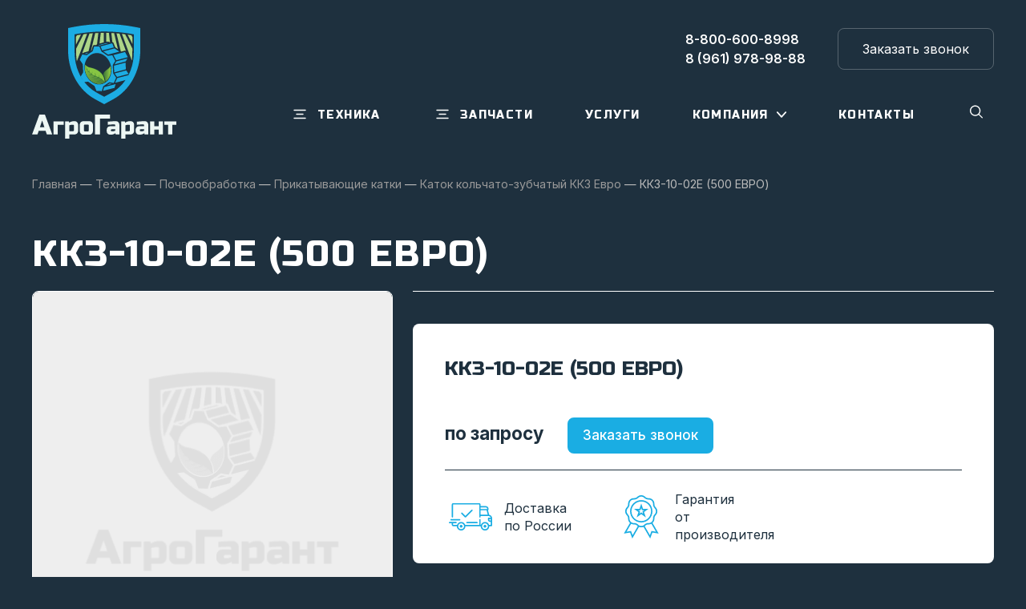

--- FILE ---
content_type: text/html; charset=UTF-8
request_url: https://tkagrogarant.ru/shop/pochvoobrabotka/prikatyvayushhie-katki/katok-kolchato-zubchatyj-kkz-evro/kkz-10-02e-500-evro/
body_size: 27075
content:
<!DOCTYPE HTML>
<html   xmlns="http://www.w3.org/1999/xhtml" 
        prefix=
        "og: http://ogp.me/ns# 
        fb: http://ogp.me/ns/fb#  
        product: http://ogp.me/ns/product#">
    <head>
        <title>ККЗ-10-02Е (500 ЕВРО) купить в интернет-магазине Агрогарант с доставкой в Барнаул</title>
        <meta name="description" content="У нас вы можете приобрести ККЗ-10-02Е (500 ЕВРО) по выгодным ценам в Барнаул в интернет-магазине Агрогарант. Для получения более подробной информации звоните или пишите нам на почту!" />
        <meta name="keywords" content="ККЗ-10-02Е (500 ЕВРО)" />
        <meta content="text/html; charset=UTF-8" http-equiv="Content-Type" />
        <meta name="viewport" content="width=device-width, initial-scale=1.0">
            <meta http-equiv="X-UA-Compatible" content="IE=edge" />
            <meta name="format-detection" content="telephone=no" />
            <meta name="format-detection" content="address=no" />
            <meta name="yandex-verification" content="b5f87a4cba7b41cd" />
            <meta name="google-site-verification" content="pIMVG9a3hTKFWxzd_qwgPEBWgcfo39YKcWv85Esuh4Y" />
    <!-- Marquiz script start --> <script> (function(w, d, s, o){ var j = d.createElement(s); j.async = true; j.src = '//script.marquiz.ru/v2.js';j.onload = function() { if (document.readyState !== 'loading') Marquiz.init(o); else document.addEventListener("DOMContentLoaded", function() { Marquiz.init(o); }); }; d.head.insertBefore(j, d.head.firstElementChild); })(window, document, 'script', { host: '//quiz.marquiz.ru', region: 'ru', id: '68d550471b834e001979c601', autoOpen: false, autoOpenFreq: 'once', openOnExit: false, disableOnMobile: false } ); </script> <!-- Marquiz script end -->
	
			<meta property="og:title" content="ККЗ-10-02Е (500 ЕВРО) купить в интернет-магазине Агрогарант с доставкой в Барнаул" />
		<meta property="og:description" content="У нас вы можете приобрести ККЗ-10-02Е (500 ЕВРО) по выгодным ценам в Барнаул в интернет-магазине Агрогарант. Для получения более подробной информации звоните или пишите нам на почту!" />
		<meta property="og:url" content="https://tkagrogarant.ru/shop/pochvoobrabotka/prikatyvayushhie-katki/katok-kolchato-zubchatyj-kkz-evro/kkz-10-02e-500-evro/" />
		<meta property="og:site_name" content="Агрогарант" />
		<meta property="og:image" content="https://tkagrogarant.ru/upload/site_og_logo_1.png" />
		<meta property="og:type" content="product" />
		<meta property="product:price:amount" content="0.00" />
		<meta property="product:price:currency" content="RUB" />
		
	<link rel="stylesheet" href="/css/protip.min.css?1563173953" type="text/css">
<link rel="stylesheet" href="/css/libs/slinky.min.css?1560757267" type="text/css">
<link rel="stylesheet" href="/css/reset.css?1649645406" type="text/css">
<link rel="stylesheet" href="/css/jquery.fancybox.min.css?1701167846" type="text/css">
<link rel="stylesheet" href="/css/swiper.min.css?1546939047" type="text/css">
<link rel="stylesheet" href="/css/selectize.css?1546939047" type="text/css">
<link rel="stylesheet" href="/css/responsive-tabs.css?1565075601" type="text/css">
<link rel="stylesheet" href="/templates/template1/style.css?1769066792" type="text/css">
<link rel="stylesheet" href="/templates/template82/style.css?1749113265" type="text/css">
            <script>
                window.dataLayer = window.dataLayer || [];
            </script>
            <link rel="canonical" href="https://tkagrogarant.ru/shop/pochvoobrabotka/prikatyvayushhie-katki/katok-kolchato-zubchatyj-kkz-evro/"/>
            <link rel="shortcut icon" href="/favicon.ico" />
            <link href="//maxcdn.bootstrapcdn.com/font-awesome/4.2.0/css/font-awesome.min.css" rel="stylesheet"/>
           <!-- <script src="/hostcmsfiles/jquery/jquery.min.js"></script>-->
            <script src="/js/jquery.min.js"></script>
<!-- Yandex.Metrika counter -->
<script type="text/javascript">
    (function(m,e,t,r,i,k,a){
        m[i]=m[i]||function(){(m[i].a=m[i].a||[]).push(arguments)};
        m[i].l=1*new Date();
        for (var j = 0; j < document.scripts.length; j++) {if (document.scripts[j].src === r) { return; }}
        k=e.createElement(t),a=e.getElementsByTagName(t)[0],k.async=1,k.src=r,a.parentNode.insertBefore(k,a)
    })(window, document,'script','https://mc.yandex.ru/metrika/tag.js?id=104119813', 'ym');

    ym(104119813, 'init', {ssr:true, webvisor:true, clickmap:true, ecommerce:"dataLayer", accurateTrackBounce:true, trackLinks:true});
</script>
<noscript><div><img src="https://mc.yandex.ru/watch/104119813" style="position:absolute; left:-9999px;" alt="" /></div></noscript>
<!-- /Yandex.Metrika counter -->

<script>
  window.METRIKA_ID = 104119813;
  function yaGoal(goal, params){
    if (typeof ym === 'function' && window.METRIKA_ID) {
      ym(window.METRIKA_ID, 'reachGoal', goal);
    }
  }
</script>


<!-- Google tag (gtag.js) -->
<script async src="https://www.googletagmanager.com/gtag/js?id=G-MB8FFHG83E"></script>
<script>
  window.dataLayer = window.dataLayer || [];
  function gtag(){dataLayer.push(arguments);}
  gtag('js', new Date());

  gtag('config', 'G-MB8FFHG83E');
</script>

		            <script type="text/javascript">
                var sitekey = '6Ld7fpQlAAAAAPcV9edB-Fbx95wIRy_tcedjwK6u';
            </script>

	
		<meta name="mailru-domain" content="W7XtOlDsylWlShIL" />
    </head>
            <script src="//code.jivo.ru/widget/nFDhTqxexY" async></script>
        <body class="pageBody   snowed">
	            <div class="top-page">
            <header class="header_2  ">
                <div class="header">
                    <div class="container inner-block">
                        <div class="logo">
<!-- Logo -->
<a class="pc_logo" href="/" title="АгроГарант"><img src="/img/logo.svg" alt=""></a><a href="/" data-fixmenulogo="/img/mob_logo.svg" class="mob_logo" title="АгроГарант"><img src="/img/mob_dark_logo.svg" alt=""></a></div>    					<div class="header_menu">
    					    <div class="top_menu">
            					<div class="hamburger__btn"><div class="hamburger slinky-toggler" id="hamburger-1">
            <svg xmlns="http://www.w3.org/2000/svg" width="24" height="25" viewBox="0 0 24 25" fill="none">
        <path fill-rule="evenodd" clip-rule="evenodd" d="M16.75 12.5C16.75 12.0858 16.4142 11.75 16 11.75H8C7.58579 11.75 7.25 12.0858 7.25 12.5C7.25 12.9142 7.58579 13.25 8 13.25H16C16.4142 13.25 16.75 12.9142 16.75 12.5Z" fill="black"/>
        <path fill-rule="evenodd" clip-rule="evenodd" d="M19.75 7.5C19.75 7.08579 19.4142 6.75 19 6.75H5C4.58579 6.75 4.25 7.08579 4.25 7.5C4.25 7.91421 4.58579 8.25 5 8.25H19C19.4142 8.25 19.75 7.91421 19.75 7.5Z" fill="black"/>
        <path fill-rule="evenodd" clip-rule="evenodd" d="M19.75 17.5C19.75 17.0858 19.4142 16.75 19 16.75H5C4.58579 16.75 4.25 17.0858 4.25 17.5C4.25 17.9142 4.58579 18.25 5 18.25H19C19.4142 18.25 19.75 17.9142 19.75 17.5Z" fill="black"/>
        </svg>
    </div></div><div class="sity-box"></div><div class="cart dash"></div><div class="header__contacts"><div class="phone">
    <div class="phone__list--number">
	<a href="tel:8-800-600-8998">
		<!--<div class="phone-icon">-->
			
		<!--	<svg width="16" height="16" viewBox="0 0 16 16" xmlns="http://www.w3.org/2000/svg">-->
		<!--	<path d="M14.6667 11.28V13.28C14.6675 13.4657 14.6294 13.6494 14.555 13.8195C14.4807 13.9897 14.3716 14.1424 14.2348 14.2679C14.0979 14.3934 13.9364 14.489 13.7605 14.5485C13.5847 14.6079 13.3983 14.63 13.2134 14.6133C11.1619 14.3904 9.19137 13.6894 7.46004 12.5667C5.84926 11.5431 4.48359 10.1774 3.46004 8.56665C2.33336 6.82745 1.6322 4.84731 1.41337 2.78665C1.39671 2.60229 1.41862 2.41649 1.4777 2.24107C1.53679 2.06564 1.63175 1.90444 1.75655 1.76773C1.88134 1.63102 2.03324 1.52179 2.20256 1.447C2.37189 1.37221 2.55493 1.33349 2.74004 1.33332H4.74004C5.06357 1.33013 5.37723 1.4447 5.62254 1.65567C5.86786 1.86664 6.02809 2.15961 6.07337 2.47998C6.15779 3.12003 6.31434 3.74847 6.54004 4.35332C6.62973 4.59193 6.64915 4.85126 6.59597 5.10057C6.5428 5.34988 6.41928 5.57872 6.24004 5.75998L5.39337 6.60665C6.34241 8.27568 7.72434 9.65761 9.39337 10.6067L10.24 9.75998C10.4213 9.58074 10.6501 9.45722 10.8995 9.40405C11.1488 9.35088 11.4081 9.37029 11.6467 9.45998C12.2516 9.68568 12.88 9.84223 13.52 9.92665C13.8439 9.97234 14.1396 10.1355 14.3511 10.385C14.5625 10.6345 14.6748 10.953 14.6667 11.28Z" />-->
		<!--	</svg>-->

		<!--</div>-->
		<nobr>8-800-600-8998</nobr>
	</a>
	
	<a href="tel:+79619789888" class="header__phone-numb">
	    <nobr>8 (961) 978-98-88</nobr>
	</a>
	</div>
</div>
<span rel="nofollow" data-form="3" class="header__callback load-modal" data-modal="#callback">Заказать звонок</span></div>        					</div>
        					<div class="bot_menu">
        					    <nav class="new-menu">
                					

<div xmlns:xlink="http://www.w3.org/1999/xlink" class="menu_item" id="menu-catalog">
  <div>
    <svg xmlns="http://www.w3.org/2000/svg" class="op" width="24" height="25" viewBox="0 0 24 25" fill="none">
      <path fill-rule="evenodd" clip-rule="evenodd" d="M16.75 12.5C16.75 12.0858 16.4142 11.75 16 11.75H8C7.58579 11.75 7.25 12.0858 7.25 12.5C7.25 12.9142 7.58579 13.25 8 13.25H16C16.4142 13.25 16.75 12.9142 16.75 12.5Z" fill="white"></path>
      <path fill-rule="evenodd" clip-rule="evenodd" d="M19.75 7.5C19.75 7.08579 19.4142 6.75 19 6.75H5C4.58579 6.75 4.25 7.08579 4.25 7.5C4.25 7.91421 4.58579 8.25 5 8.25H19C19.4142 8.25 19.75 7.91421 19.75 7.5Z" fill="white"></path>
      <path fill-rule="evenodd" clip-rule="evenodd" d="M19.75 17.5C19.75 17.0858 19.4142 16.75 19 16.75H5C4.58579 16.75 4.25 17.0858 4.25 17.5C4.25 17.9142 4.58579 18.25 5 18.25H19C19.4142 18.25 19.75 17.9142 19.75 17.5Z" fill="white"></path>
    </svg>
    <svg xmlns="http://www.w3.org/2000/svg" class="cl" width="24" height="25" viewBox="0 0 24 25" fill="none">
      <path fill-rule="evenodd" clip-rule="evenodd" d="M7.19103 7.69102C7.44572 7.43633 7.85865 7.43633 8.11334 7.69102L12 11.5777L15.8867 7.69102C16.1413 7.43633 16.5543 7.43633 16.809 7.69102C17.0637 7.94571 17.0637 8.35864 16.809 8.61333L12.9223 12.5L16.809 16.3867C17.0637 16.6414 17.0637 17.0543 16.809 17.309C16.5543 17.5637 16.1414 17.5637 15.8867 17.309L12 13.4223L8.11333 17.309C7.85864 17.5637 7.44571 17.5637 7.19102 17.309C6.93633 17.0543 6.93633 16.6414 7.19102 16.3867L11.0777 12.5L7.19103 8.61333C6.93634 8.35864 6.93634 7.94571 7.19103 7.69102Z" fill="white"></path>
    </svg>
    <span>Техника</span>
  </div>
  <div class="menu_window">
    <div class="menu_window_close">
      <svg xmlns="http://www.w3.org/2000/svg" class="cl" width="30" height="31" viewBox="0 0 24 25" fill="none">
        <path fill-rule="evenodd" clip-rule="evenodd" d="M7.19103 7.69102C7.44572 7.43633 7.85865 7.43633 8.11334 7.69102L12 11.5777L15.8867 7.69102C16.1413 7.43633 16.5543 7.43633 16.809 7.69102C17.0637 7.94571 17.0637 8.35864 16.809 8.61333L12.9223 12.5L16.809 16.3867C17.0637 16.6414 17.0637 17.0543 16.809 17.309C16.5543 17.5637 16.1414 17.5637 15.8867 17.309L12 13.4223L8.11333 17.309C7.85864 17.5637 7.44571 17.5637 7.19102 17.309C6.93633 17.0543 6.93633 16.6414 7.19102 16.3867L11.0777 12.5L7.19103 8.61333C6.93634 8.35864 6.93634 7.94571 7.19103 7.69102Z" fill="#222"></path>
      </svg>
    </div>
    <div class="catalog_menu_list">
      <div class="catalog_menu_item">
        <a href="/shop/tehnika-jumil/">
          <img src="/upload/shop_1/8/4/7/group_847/property_7413.svg" alt="Техника JUMIL" />
        </a>
        <a href="/shop/tehnika-jumil/" class="name">Техника JUMIL</a>
      </div>
      <div class="catalog_menu_item">
        <a href="/shop/pochvoobrabotka/">
          <img src="/upload/shop_1/7/5/3/group_753/shop_property_file_753_6731.svg" alt="Почвообработка" />
        </a>
        <a href="/shop/pochvoobrabotka/" class="name">Почвообработка</a>
      </div>
      <div class="catalog_menu_item">
        <a href="/shop/sushilki/">
          <img src="/upload/shop_1/7/5/5/group_755/shop_property_file_755_6733.svg" alt="Зерносушилки" />
        </a>
        <a href="/shop/sushilki/" class="name">Зерносушилки</a>
      </div>
      <div class="catalog_menu_item">
        <a href="/shop/vesy/">
          <img src="/upload/shop_1/7/4/6/group_746/shop_property_file_746_6724.svg" alt="Весы" />
        </a>
        <a href="/shop/vesy/" class="name">Весы</a>
      </div>
      <div class="catalog_menu_item">
        <a href="/shop/zernoochistka/">
          <img src="/upload/shop_1/7/5/1/group_751/shop_property_file_751_6729.svg" alt="Зерноочистка" />
        </a>
        <a href="/shop/zernoochistka/" class="name">Зерноочистка</a>
      </div>
      <div class="catalog_menu_item">
        <a href="/shop/norii-i-konvejery/">
          <img src="/upload/shop_1/7/5/2/group_752/shop_property_file_752_6730.svg" alt="Нории и конвейеры" />
        </a>
        <a href="/shop/norii-i-konvejery/" class="name">Нории и конвейеры</a>
      </div>
      <div class="catalog_menu_item">
        <a href="/shop/sealki/">
          <img src="/upload/shop_1/8/2/9/group_829/shop_property_file_829_7181.svg" alt="Сеялки" />
        </a>
        <a href="/shop/sealki/" class="name">Сеялки</a>
      </div>
      <div class="catalog_menu_item">
        <a href="/shop/vspomogatelnaya-tehnika/">
          <img src="/upload/shop_1/7/4/8/group_748/shop_property_file_748_6726.svg" alt="Вспомогательная техника" />
        </a>
        <a href="/shop/vspomogatelnaya-tehnika/" class="name">Вспомогательная техника</a>
      </div>
    </div>
  </div>
</div>
<div xmlns:xlink="http://www.w3.org/1999/xlink" class="menu_item" id="menu-catalog">
  <div>
    <svg xmlns="http://www.w3.org/2000/svg" class="op" width="24" height="25" viewBox="0 0 24 25" fill="none">
      <path fill-rule="evenodd" clip-rule="evenodd" d="M16.75 12.5C16.75 12.0858 16.4142 11.75 16 11.75H8C7.58579 11.75 7.25 12.0858 7.25 12.5C7.25 12.9142 7.58579 13.25 8 13.25H16C16.4142 13.25 16.75 12.9142 16.75 12.5Z" fill="white"></path>
      <path fill-rule="evenodd" clip-rule="evenodd" d="M19.75 7.5C19.75 7.08579 19.4142 6.75 19 6.75H5C4.58579 6.75 4.25 7.08579 4.25 7.5C4.25 7.91421 4.58579 8.25 5 8.25H19C19.4142 8.25 19.75 7.91421 19.75 7.5Z" fill="white"></path>
      <path fill-rule="evenodd" clip-rule="evenodd" d="M19.75 17.5C19.75 17.0858 19.4142 16.75 19 16.75H5C4.58579 16.75 4.25 17.0858 4.25 17.5C4.25 17.9142 4.58579 18.25 5 18.25H19C19.4142 18.25 19.75 17.9142 19.75 17.5Z" fill="white"></path>
    </svg>
    <svg xmlns="http://www.w3.org/2000/svg" class="cl" width="24" height="25" viewBox="0 0 24 25" fill="none">
      <path fill-rule="evenodd" clip-rule="evenodd" d="M7.19103 7.69102C7.44572 7.43633 7.85865 7.43633 8.11334 7.69102L12 11.5777L15.8867 7.69102C16.1413 7.43633 16.5543 7.43633 16.809 7.69102C17.0637 7.94571 17.0637 8.35864 16.809 8.61333L12.9223 12.5L16.809 16.3867C17.0637 16.6414 17.0637 17.0543 16.809 17.309C16.5543 17.5637 16.1414 17.5637 15.8867 17.309L12 13.4223L8.11333 17.309C7.85864 17.5637 7.44571 17.5637 7.19102 17.309C6.93633 17.0543 6.93633 16.6414 7.19102 16.3867L11.0777 12.5L7.19103 8.61333C6.93634 8.35864 6.93634 7.94571 7.19103 7.69102Z" fill="white"></path>
    </svg>
    <span>Запчасти</span>
  </div>
  <div class="menu_window">
    <div class="menu_window_close">
      <svg xmlns="http://www.w3.org/2000/svg" class="cl" width="30" height="31" viewBox="0 0 24 25" fill="none">
        <path fill-rule="evenodd" clip-rule="evenodd" d="M7.19103 7.69102C7.44572 7.43633 7.85865 7.43633 8.11334 7.69102L12 11.5777L15.8867 7.69102C16.1413 7.43633 16.5543 7.43633 16.809 7.69102C17.0637 7.94571 17.0637 8.35864 16.809 8.61333L12.9223 12.5L16.809 16.3867C17.0637 16.6414 17.0637 17.0543 16.809 17.309C16.5543 17.5637 16.1414 17.5637 15.8867 17.309L12 13.4223L8.11333 17.309C7.85864 17.5637 7.44571 17.5637 7.19102 17.309C6.93633 17.0543 6.93633 16.6414 7.19102 16.3867L11.0777 12.5L7.19103 8.61333C6.93634 8.35864 6.93634 7.94571 7.19103 7.69102Z" fill="#222"></path>
      </svg>
    </div>
    <div class="catalog_menu_list">
      <div class="catalog_menu_item">
        <a href="/shop-parts/dlya-boron/">
          <img src="/upload/shop_2/8/3/9/group_839/property_7367.svg" alt="Для борон" />
        </a>
        <a href="/shop-parts/dlya-boron/" class="name">Для борон</a>
      </div>
      <div class="catalog_menu_item">
        <a href="/shop-parts/dlya-kultivatorov/">
          <img src="/upload/shop_2/8/4/0/group_840/property_7368.svg" alt="Для культиваторов" />
        </a>
        <a href="/shop-parts/dlya-kultivatorov/" class="name">Для культиваторов</a>
      </div>
      <div class="catalog_menu_item">
        <a href="/shop-parts/dlya-seyalok-i-posevnyh-kompleksov/">
          <img src="/upload/shop_2/8/4/1/group_841/property_7369.svg" alt="Для сеялок и посевных комплексов" />
        </a>
        <a href="/shop-parts/dlya-seyalok-i-posevnyh-kompleksov/" class="name">Для сеялок и посевных комплексов</a>
      </div>
      <div class="catalog_menu_item">
        <a href="/shop-parts/dlya-glubokoryhlitelej/">
          <img src="/upload/shop_2/8/4/2/group_842/property_7370.svg" alt="Для глубокорыхлителей" />
        </a>
        <a href="/shop-parts/dlya-glubokoryhlitelej/" class="name">Для глубокорыхлителей</a>
      </div>
      <div class="catalog_menu_item">
        <a href="/shop-parts/dlya-plugov/">
          <img src="/upload/shop_2/8/4/3/group_843/property_7371.svg" alt="Для плугов" />
        </a>
        <a href="/shop-parts/dlya-plugov/" class="name">Для плугов</a>
      </div>
      <div class="catalog_menu_item">
        <a href="/shop-parts/dlya-vesov/">
          <img src="/upload/shop_2/8/4/4/group_844/property_7372.svg" alt="Для весов" />
        </a>
        <a href="/shop-parts/dlya-vesov/" class="name">Для весов</a>
      </div>
      <div class="catalog_menu_item">
        <a href="/shop-parts/dlya-zernoochistki/">
          <img src="/upload/shop_2/8/4/5/group_845/property_7373.svg" alt="Для зерноочистки" />
        </a>
        <a href="/shop-parts/dlya-zernoochistki/" class="name">Для зерноочистки</a>
      </div>
    </div>
  </div>
</div>
<div xmlns:xlink="http://www.w3.org/1999/xlink" class="menu_item">
  <a href="/uslugi/">
    <span>Услуги</span>
  </a>
</div>
<div xmlns:xlink="http://www.w3.org/1999/xlink" class="menu_item">
  <div>
    <span>Компания</span>
    <svg class="arrow" width="12px" height="8px">
      <use xlink:href="#arrow-top" x="0" y="0"></use>
    </svg>
  </div>
  <div class="menu_window">
    <div class="menu_window_close">
      <svg xmlns="http://www.w3.org/2000/svg" class="cl" width="30" height="31" viewBox="0 0 24 25" fill="none">
        <path fill-rule="evenodd" clip-rule="evenodd" d="M7.19103 7.69102C7.44572 7.43633 7.85865 7.43633 8.11334 7.69102L12 11.5777L15.8867 7.69102C16.1413 7.43633 16.5543 7.43633 16.809 7.69102C17.0637 7.94571 17.0637 8.35864 16.809 8.61333L12.9223 12.5L16.809 16.3867C17.0637 16.6414 17.0637 17.0543 16.809 17.309C16.5543 17.5637 16.1414 17.5637 15.8867 17.309L12 13.4223L8.11333 17.309C7.85864 17.5637 7.44571 17.5637 7.19102 17.309C6.93633 17.0543 6.93633 16.6414 7.19102 16.3867L11.0777 12.5L7.19103 8.61333C6.93634 8.35864 6.93634 7.94571 7.19103 7.69102Z" fill="#222"></path>
      </svg>
    </div>
    <div class="structur_menu_list">
      <div class="structur_menu_item">
        <a href="/company/126/" class="name">О нас</a>
      </div>
      <div class="structur_menu_item">
        <a href="/company/actions/" class="name">Акции</a>
      </div>
      <div class="structur_menu_item">
        <a href="/company/staff/" class="name">Сотрудники</a>
      </div>
      <div class="structur_menu_item">
        <a href="/company/news/" class="name">Новости</a>
      </div>
      <div class="structur_menu_item">
        <a href="/company/photo/" class="name">Фотогалерея</a>
      </div>
      <div class="structur_menu_item">
        <a href="/company/certificates/" class="name">Сертификаты</a>
      </div>
      <div class="structur_menu_item">
        <a href="/company/legal/" class="name">Правовая информация</a>
      </div>
    </div>
  </div>
</div>
<div xmlns:xlink="http://www.w3.org/1999/xlink" class="menu_item">
  <a href="/contacts/">
    <span>Контакты</span>
  </a>
</div>
                        			

<nav xmlns:xlink="http://www.w3.org/1999/xlink" class="top-menu" style="display:none;">
  <div id="listtarget"></div>
  <div id="slinkytarget">
    <ul class="list">
      <li class="header-nav__item">
        <a href="/shop/" data-link="catalog" class="header-nav__link">
          <span>Техника<svg width="22px" height="14px"><use xlink:href="#arrow-top" x="0" y="0"></use></svg></span>
        </a>
        <a href="#" class="pc-hide"></a>
        <ul class="header-nav__sub-items">
          <li class="header-nav__sub-item">
            <a href="/shop/tehnika-jumil/" class="header-nav__link header-nav__link-inner">
              <span>
                <div class="header-nav__link-name">Техника JUMIL</div>
              </span>
            </a>
          </li>
          <li class="header-nav__item header-nav__item-inner">
            <a href="/shop/pochvoobrabotka/" class="header-nav__link header-nav__link-inner">
              <span>
                <div class="header-nav__link-name">Почвообработка</div>
                <svg width="22px" height="14px">
                  <use xlink:href="#arrow-top" x="0" y="0"></use>
                </svg>
              </span>
            </a>
            <a href="#" class="pc-hide"></a>
            <ul class="header-nav__sub-items">
              <li class="header-nav__item header-nav__item-inner">
                <a href="/shop/pochvoobrabotka/borony/" class="header-nav__link header-nav__link-inner">
                  <span>
                    <div class="header-nav__link-name">Бороны</div>
                    <svg width="22px" height="14px">
                      <use xlink:href="#arrow-top" x="0" y="0"></use>
                    </svg>
                  </span>
                </a>
                <a href="#" class="pc-hide"></a>
                <ul class="header-nav__sub-items">
                  <li class="header-nav__sub-item">
                    <a href="/shop/pochvoobrabotka/borony/diskovye-borony/" class="header-nav__link header-nav__link-inner">
                      <span>
                        <div class="header-nav__link-name">Дисковые бороны</div>
                      </span>
                    </a>
                  </li>
                  <li class="header-nav__sub-item">
                    <a href="/shop/pochvoobrabotka/borony/zubovye-borony/" class="header-nav__link header-nav__link-inner">
                      <span>
                        <div class="header-nav__link-name">Зубовые бороны</div>
                      </span>
                    </a>
                  </li>
                  <li class="header-nav__sub-item">
                    <a href="/shop/pochvoobrabotka/borony/borony-motygi/" class="header-nav__link header-nav__link-inner">
                      <span>
                        <div class="header-nav__link-name">Бороны мотыги</div>
                      </span>
                    </a>
                  </li>
                </ul>
              </li>
              <li class="header-nav__sub-item">
                <a href="/shop/pochvoobrabotka/kultivatory/" class="header-nav__link header-nav__link-inner">
                  <span>
                    <div class="header-nav__link-name">Культиваторы</div>
                  </span>
                </a>
              </li>
              <li class="header-nav__sub-item">
                <a href="/shop/pochvoobrabotka/plugi/" class="header-nav__link header-nav__link-inner">
                  <span>
                    <div class="header-nav__link-name">Плуги</div>
                  </span>
                </a>
              </li>
              <li class="header-nav__sub-item">
                <a href="/shop/pochvoobrabotka/glubokoryhliteli/" class="header-nav__link header-nav__link-inner">
                  <span>
                    <div class="header-nav__link-name">Глубокорыхлители</div>
                  </span>
                </a>
              </li>
              <li class="header-nav__sub-item">
                <a href="/shop/pochvoobrabotka/kombinirovannye/" class="header-nav__link header-nav__link-inner">
                  <span>
                    <div class="header-nav__link-name">Комбинированные орудия</div>
                  </span>
                </a>
              </li>
              <li class="header-nav__sub-item">
                <a href="/shop/pochvoobrabotka/prikatyvayushhie-katki/" class="header-nav__link header-nav__link-inner">
                  <span>
                    <div class="header-nav__link-name">Прикатывающие катки</div>
                  </span>
                </a>
              </li>
            </ul>
          </li>
          <li class="header-nav__sub-item">
            <a href="/shop/sushilki/" class="header-nav__link header-nav__link-inner">
              <span>
                <div class="header-nav__link-name">Зерносушилки</div>
              </span>
            </a>
          </li>
          <li class="header-nav__sub-item">
            <a href="/shop/vesy/" class="header-nav__link header-nav__link-inner">
              <span>
                <div class="header-nav__link-name">Весы</div>
              </span>
            </a>
          </li>
          <li class="header-nav__sub-item">
            <a href="/shop/zernoochistka/" class="header-nav__link header-nav__link-inner">
              <span>
                <div class="header-nav__link-name">Зерноочистка</div>
              </span>
            </a>
          </li>
          <li class="header-nav__sub-item">
            <a href="/shop/norii-i-konvejery/" class="header-nav__link header-nav__link-inner">
              <span>
                <div class="header-nav__link-name">Нории и конвейеры</div>
              </span>
            </a>
          </li>
          <li class="header-nav__sub-item">
            <a href="/shop/sealki/" class="header-nav__link header-nav__link-inner">
              <span>
                <div class="header-nav__link-name">Сеялки</div>
              </span>
            </a>
          </li>
          <li class="header-nav__item header-nav__item-inner">
            <a href="/shop/vspomogatelnaya-tehnika/" class="header-nav__link header-nav__link-inner">
              <span>
                <div class="header-nav__link-name">Вспомогательная техника</div>
                <svg width="22px" height="14px">
                  <use xlink:href="#arrow-top" x="0" y="0"></use>
                </svg>
              </span>
            </a>
            <a href="#" class="pc-hide"></a>
            <ul class="header-nav__sub-items">
              <li class="header-nav__sub-item">
                <a href="/shop/vspomogatelnaya-tehnika/zernometateli/" class="header-nav__link header-nav__link-inner">
                  <span>
                    <div class="header-nav__link-name">Зернометатели</div>
                  </span>
                </a>
              </li>
              <li class="header-nav__sub-item">
                <a href="/shop/vspomogatelnaya-tehnika/protravlivateli-semyan/" class="header-nav__link header-nav__link-inner">
                  <span>
                    <div class="header-nav__link-name">Протравливатели семян</div>
                  </span>
                </a>
              </li>
              <li class="header-nav__sub-item">
                <a href="/shop/vspomogatelnaya-tehnika/kolonny-ohlazhdeniya/" class="header-nav__link header-nav__link-inner">
                  <span>
                    <div class="header-nav__link-name">Колонны охлаждения </div>
                  </span>
                </a>
              </li>
              <li class="header-nav__sub-item">
                <a href="/shop/vspomogatelnaya-tehnika/topochnye-bloki/" class="header-nav__link header-nav__link-inner">
                  <span>
                    <div class="header-nav__link-name">Топочные блоки</div>
                  </span>
                </a>
              </li>
            </ul>
          </li>
        </ul>
      </li>
      <li class="header-nav__item">
        <a href="/shop-parts/" class="header-nav__link">
          <span>Запчасти<svg width="22px" height="14px"><use xlink:href="#arrow-top" x="0" y="0"></use></svg></span>
        </a>
        <a href="#" class="pc-hide"></a>
        <ul class="header-nav__sub-items">
          <li class="header-nav__sub-item">
            <a href="/shop-parts/dlya-boron/" class="header-nav__link header-nav__link-inner">
              <span>
                <div class="header-nav__link-name">Для борон</div>
              </span>
            </a>
          </li>
          <li class="header-nav__sub-item">
            <a href="/shop-parts/dlya-kultivatorov/" class="header-nav__link header-nav__link-inner">
              <span>
                <div class="header-nav__link-name">Для культиваторов</div>
              </span>
            </a>
          </li>
          <li class="header-nav__sub-item">
            <a href="/shop-parts/dlya-seyalok-i-posevnyh-kompleksov/" class="header-nav__link header-nav__link-inner">
              <span>
                <div class="header-nav__link-name">Для сеялок и посевных комплексов</div>
              </span>
            </a>
          </li>
          <li class="header-nav__sub-item">
            <a href="/shop-parts/dlya-glubokoryhlitelej/" class="header-nav__link header-nav__link-inner">
              <span>
                <div class="header-nav__link-name">Для глубокорыхлителей</div>
              </span>
            </a>
          </li>
          <li class="header-nav__sub-item">
            <a href="/shop-parts/dlya-plugov/" class="header-nav__link header-nav__link-inner">
              <span>
                <div class="header-nav__link-name">Для плугов</div>
              </span>
            </a>
          </li>
          <li class="header-nav__sub-item">
            <a href="/shop-parts/dlya-vesov/" class="header-nav__link header-nav__link-inner">
              <span>
                <div class="header-nav__link-name">Для весов</div>
              </span>
            </a>
          </li>
          <li class="header-nav__sub-item">
            <a href="/shop-parts/dlya-zernoochistki/" class="header-nav__link header-nav__link-inner">
              <span>
                <div class="header-nav__link-name">Для зерноочистки</div>
              </span>
            </a>
          </li>
        </ul>
      </li>
      <li>
        <a href="/uslugi/" class="header-nav__link">
          <span>Услуги</span>
        </a>
      </li>
      <li class="header-nav__item">
        <a href="/company/" class="header-nav__link">
          <span>Компания<svg width="22px" height="14px"><use xlink:href="#arrow-top" x="0" y="0"></use></svg></span>
        </a>
        <a href="#" class="pc-hide"></a>
        <ul class="header-nav__sub-items">
          <li class="header-nav__sub-item">
            <a href="/company/" class="header-nav__link header-nav__link-inner">
              <span>
                <div class="header-nav__link-name">О нас</div>
              </span>
            </a>
          </li>
          <li class="header-nav__sub-item">
            <a href="/company/actions/" class="header-nav__link header-nav__link-inner">
              <span>
                <div class="header-nav__link-name">Акции</div>
              </span>
            </a>
          </li>
          <li class="header-nav__item header-nav__item-inner">
            <a href="/company/staff/" class="header-nav__link header-nav__link-inner">
              <span>
                <div class="header-nav__link-name">Сотрудники</div>
              </span>
            </a>
          </li>
          <li class="header-nav__sub-item">
            <a href="/company/news/" class="header-nav__link header-nav__link-inner">
              <span>
                <div class="header-nav__link-name">Новости</div>
              </span>
            </a>
          </li>
          <li class="header-nav__item header-nav__item-inner">
            <a href="/company/photo/" class="header-nav__link header-nav__link-inner">
              <span>
                <div class="header-nav__link-name">Фотогалерея</div>
              </span>
            </a>
          </li>
          <li class="header-nav__sub-item">
            <a href="/company/certificates/" class="header-nav__link header-nav__link-inner">
              <span>
                <div class="header-nav__link-name">Сертификаты</div>
              </span>
            </a>
          </li>
          <li class="header-nav__sub-item">
            <a href="/company/legal/" class="header-nav__link header-nav__link-inner">
              <span>
                <div class="header-nav__link-name">Правовая информация</div>
              </span>
            </a>
          </li>
        </ul>
      </li>
      <li>
        <a href="/contacts/" class="header-nav__link">
          <span>Контакты</span>
        </a>
      </li>
    </ul>
  </div>
</nav>
                        			<div class="search-btn">  
    <svg xmlns="http://www.w3.org/2000/svg" width="44" height="45" viewBox="0 0 44 45" fill="none">
        <path fill-rule="evenodd" clip-rule="evenodd" d="M14 21.1286C14 17.4677 16.9677 14.5 20.6286 14.5C24.2895 14.5 27.2571 17.4677 27.2571 21.1286C27.2571 22.7117 26.7015 24.1661 25.7755 25.3058L29.7992 29.3294C30.0669 29.5972 30.0669 30.0314 29.7992 30.2992C29.5314 30.5669 29.0972 30.5669 28.8294 30.2992L24.8058 26.2755C23.6661 27.2015 22.2117 27.7571 20.6286 27.7571C16.9677 27.7571 14 24.7895 14 21.1286ZM20.6286 15.8714C17.7251 15.8714 15.3714 18.2251 15.3714 21.1286C15.3714 24.0321 17.7251 26.3857 20.6286 26.3857C22.0805 26.3857 23.3938 25.7981 24.3459 24.8459C25.2981 23.8938 25.8857 22.5805 25.8857 21.1286C25.8857 18.2251 23.5321 15.8714 20.6286 15.8714Z" fill="white"/>
    </svg>
    <div class="menu_window">
        <div class="search_close">
            <svg width="20px" height="20px">
              <use xlink:href="#close-svg" x="0" y="0"></use>
            </svg>
        </div>
        <div class="search">
        	<form method="get" action="/search/">
        		<input id="search" class="search_header" name="text"  placeholder="Введите поисковый запрос" type="text" autocomplete="off"/>
        		<input id="submit" type="submit" value="" autocomplete="off"/>
                <div class="search_remove">
                    <svg width="20px" height="20px">
                      <use xlink:href="#close-svg" x="0" y="0"></use>
                    </svg>
                </div>
        	</form>
        	<div class="search-close">Отмена</div>
        </div>
        <div class="more_search">
            <div class="title">Часто ищут</div>
            <div class="more_search_list">
            <div><img src="/img/poisk.svg" alt=""><span>Техника</span></div><div><img src="/img/poisk.svg" alt=""><span>Мобильные сушилки</span></div><div><img src="/img/poisk.svg" alt=""><span>AgroDry</span></div>            </div>
        </div>
    </div>
    </div>            					</nav>
                			</div>
            			</div>
                    </div>
                </div>
                <!-- Верхнее меню -->
            </header>

				
				

            <div class="wrapper">
                <div class="contant-page">
				<link rel="stylesheet" href="/hostcmsfiles/asmp_filter/css/tooltipster.css" type="text/css"/>
<link rel="stylesheet" href="/hostcmsfiles/asmp_filter/css/ion.rangeSlider.min.css" type="text/css"/>
<link rel="stylesheet" href="/hostcmsfiles/asmp_filter/css/filters1766577814.css" type="text/css"/>

<script src="/hostcmsfiles/asmp_filter/js/jquery.tooltipster.min.js" type="text/javascript"></script>
<script src="/hostcmsfiles/asmp_filter/js/ion.rangeSlider.min.js" type="text/javascript"></script>
<script src="/hostcmsfiles/asmp_filter/js/filters1766577814.js" type="text/javascript"></script>
<section>
	<div class="container flex-container">
					<div class="content">
			<div class="content w-100">
				<div class="breadcrumbs animate-3">
					

<div itemscope="itemscope" itemtype="http://schema.org/BreadcrumbList">
  <span itemprop="itemListElement" itemscope="itemscope" itemtype="http://schema.org/ListItem">
    <a href="/" itemprop="item">
      <span itemprop="name">Главная</span>
      <meta itemprop="position" content="1" />
    </a>
  </span>
  <span> — </span>
  <span itemprop="itemListElement" itemscope="itemscope" itemtype="http://schema.org/ListItem">
    <a href="/shop/" itemprop="item">
      <span itemprop="name">Техника</span>
      <meta itemprop="position" content="2" />
    </a>
  </span>
  <span> — </span>
  <span itemprop="itemListElement" itemscope="itemscope" itemtype="http://schema.org/ListItem">
    <a href="/shop/pochvoobrabotka/" itemprop="item">
      <span itemprop="name">Почвообработка</span>
      <meta itemprop="position" content="3" />
    </a>
  </span>
  <span> — </span>
  <span itemprop="itemListElement" itemscope="itemscope" itemtype="http://schema.org/ListItem">
    <a href="/shop/pochvoobrabotka/prikatyvayushhie-katki/" itemprop="item">
      <span itemprop="name">Прикатывающие катки</span>
      <meta itemprop="position" content="4" />
    </a>
  </span>
  <span> — </span>
  <span itemprop="itemListElement" itemscope="itemscope" itemtype="http://schema.org/ListItem">
    <a href="/shop/pochvoobrabotka/prikatyvayushhie-katki/katok-kolchato-zubchatyj-kkz-evro/" itemprop="item">
      <span itemprop="name">Каток кольчато-зубчатый ККЗ Евро</span>
      <meta itemprop="position" content="5" />
    </a>
  </span>
  <span> — </span>
  <span itemprop="itemListElement" itemscope="itemscope" itemtype="http://schema.org/ListItem">
    <a class="breadcrumb-last-item" href="/shop/pochvoobrabotka/prikatyvayushhie-katki/katok-kolchato-zubchatyj-kkz-evro/kkz-10-02e-500-evro/" itemprop="item">
      <span itemprop="name">ККЗ-10-02Е (500 ЕВРО)</span>
    </a>
    <meta itemprop="position" content="6" />
  </span>
</div>
				</div>

				<div class="filters_mobile">
					<div class="filters_mobile_box"></div>
					<div class="filters_mobile_body">
						<div class="header">
							<span>Фильтры</span>
							<div class="close">
								<svg width="10px" height="10px">
									<use xlink:href="#close-svg" x="0" y="0"></use>
								</svg>
							</div>
						</div>
					</div>
				</div>

				

<div xmlns:xlink="http://www.w3.org/1999/xlink" itemtype="http://schema.org/Product" itemscope="itemscope">
  <h1 class="h1-tovar" itemprop="name">ККЗ-10-02Е (500 ЕВРО)</h1>
  <div class="information-tovar">
    <div id="gallery-item">
      <div class="images-about-tovar animate-2">
        <div class="big-img swiper-container gallery-top">
          <div class="icon__block"></div>
          <div class="swiper-wrapper">
            <div class="swiper-slide glav_image">
              <img src="/img/no-photo.jpg" alt="Изображение временно отсутствует" />
            </div>
          </div>
        </div>
      </div>
      <div class="information-about-tovar animate-2">
        <div class="white_block">
          <div class="tovar_name">ККЗ-10-02Е (500 ЕВРО)</div>
          <div class="top-line">
            <div class="producer-art">
              <div class="top-line__art">
                <div class="artikul"></div>
              </div>
            </div>
          </div>
          <div class="line-buy animate-2" itemprop="offers" itemscope="itemscope" itemtype="http://schema.org/Offer">
            <div class="line-buy__quantity">
              <button type="button" class="line-buy__quantity-minus" onclick="$.setCountItem('quantity_1320', -1)">
                <span>-</span>
              </button>
              <input type="text" size="3" name="quantity_1320" id="quantity_1320" value="1" />
              <button type="button" class="line-buy__quantity-plus" onclick="$.setCountItem('quantity_1320', 1)">
                <span>+</span>
              </button>
            </div>
            <div class="price-block">
              <span class="price">по запросу</span>
              <span itemprop="price" style="display:none">0.00</span>
              <meta itemprop="priceCurrency" content="RUB" />
              <meta itemprop="priceValidUntil" content="2030-05-12T13:09:08+03:00" />
            </div>
            <a href="#" class="main__btn say-when-have">Заказать звонок</a>
          </div>
          <div class="information-about-tovar__features">
            <div class="information-about-tovar__features-item">
              <div class="information-about-tovar__features-icon">
                <svg width="54px" height="54px">
                  <use xlink:href="#shipping" x="0" y="0"></use>
                </svg>
              </div>
              <div class="information-about-tovar__features-text">Доставка <br /> по России</div>
            </div>
            <div class="information-about-tovar__features-item">
              <div class="information-about-tovar__features-icon">
                <svg width="54px" height="54px">
                  <use xlink:href="#medal" x="0" y="0"></use>
                </svg>
              </div>
              <div class="information-about-tovar__features-text">Гарантия <br /> от производителя</div>
            </div>
          </div>
        </div>
      </div>
    </div>
  </div>
  <div class="item_tabs">
    <ul class="">
      <li>
        <a href="#item_tab_chars" class="r-tabs-anchor">Характеристики</a>
      </li>
    </ul>
    <div id="item_tab_chars">
      <div class="table">
        <div class="tableitem">
          <div class="">
            <div class="title-row">Почвообработка</div>
          </div>
          <div class="table-flex testflex">
            <div class="min-w">
              <div class="table-item">
											Наименование параметра:
										</div>
              <div class="table-item" dirid="1018" data-dirid="1018">Агрегатируется с тракторами класса</div>
              <div class="table-item" dirid="1019" data-dirid="1019">Агрегатируется с тракторами мощностью не менее л.с.</div>
              <div class="table-item" dirid="1020" data-dirid="1020">Требуемая мощность, л.с.</div>
              <div class="table-item" dirid="1021" data-dirid="1021">Высота в рабочем положении, м</div>
              <div class="table-item" dirid="1022" data-dirid="1022">Высота в транспортном положении, м</div>
              <div class="table-item" dirid="1023" data-dirid="1023">Вес, кг</div>
              <div class="table-item" dirid="1024" data-dirid="1024">Высота рамы, см</div>
              <div class="table-item" dirid="1025" data-dirid="1025">Вычесывание подрезанных сорных растений, %</div>
              <div class="table-item" dirid="1026" data-dirid="1026">Габаритные размеры Ш*Д*В, мм, не более</div>
              <div class="table-item" dirid="1027" data-dirid="1027">Глубина обработки, см</div>
              <div class="table-item" dirid="1028" data-dirid="1028">Глубина обработки за два прохода, см</div>
              <div class="table-item" dirid="1029" data-dirid="1029">Гребнистость почвы, см</div>
              <div class="table-item" dirid="1030" data-dirid="1030">Диаметр дисков, мм</div>
              <div class="table-item" dirid="1031" data-dirid="1031">Диаметр зуба бороны, мм</div>
              <div class="table-item" dirid="1032" data-dirid="1032">Диаметр катка, мм</div>
              <div class="table-item" dirid="1033" data-dirid="1033">Диаметр петли прицепной, мм</div>
              <div class="table-item" dirid="1034" data-dirid="1034">Диаметр рабочего органа, мм</div>
              <div class="table-item" dirid="1035" data-dirid="1035">Диаметр, мм</div>
              <div class="table-item" dirid="1036" data-dirid="1036">Дорожный просвет, мм</div>
              <div class="table-item" dirid="1037" data-dirid="1037">Клиренс, мм</div>
              <div class="table-item" dirid="1038" data-dirid="1038">Клиренс в транспортном положении, мм</div>
              <div class="table-item" dirid="1039" data-dirid="1039">Кол-во рабочих органов, шт</div>
              <div class="table-item" dirid="1040" data-dirid="1040">Количество выравнивателей, шт</div>
              <div class="table-item" dirid="1041" data-dirid="1041">Количество дисков колец, шт/масса 1 шт, кг</div>
              <div class="table-item" dirid="1042" data-dirid="1042">Количество дисков, шт</div>
              <div class="table-item" dirid="1043" data-dirid="1043">Количество дисков, шт / масса, кг</div>
              <div class="table-item" dirid="1044" data-dirid="1044">Количество дисков, шт/масса 1 шт, кг</div>
              <div class="table-item" dirid="1045" data-dirid="1045">Количество колец зубчатых, шт / масса, кг</div>
              <div class="table-item" dirid="1046" data-dirid="1046">Количество колец зубчатых, шт/масса 1 шт, кг</div>
              <div class="table-item" dirid="1047" data-dirid="1047">Количество культиваторных стоек, шт</div>
              <div class="table-item" dirid="1048" data-dirid="1048">Количество лап, шт</div>
              <div class="table-item" dirid="1049" data-dirid="1049">Количество обрабатываемых рядков, шт</div>
              <div class="table-item" dirid="1050" data-dirid="1050">Количество опорных колес, шт</div>
              <div class="table-item" dirid="1051" data-dirid="1051">Количество рабочих органов, шт</div>
              <div class="table-item" dirid="1052" data-dirid="1052">Количество рядов рабочих органов</div>
              <div class="table-item" dirid="1053" data-dirid="1053">Количество рядов, шт</div>
              <div class="table-item" dirid="1054" data-dirid="1054">Количество секций, шт</div>
              <div class="table-item" dirid="1055" data-dirid="1055">Количество секций/шарнирных частей шт</div>
              <div class="table-item" dirid="1056" data-dirid="1056">Количество стоек, шт</div>
              <div class="table-item" dirid="1057" data-dirid="1057">Количество штук</div>
              <div class="table-item" dirid="1058" data-dirid="1058">Конструкционная масса, кг</div>
              <div class="table-item" dirid="1059" data-dirid="1059">Крошение комков почвы, % (с содержанием комков от 2,5 до 4 см)</div>
              <div class="table-item" dirid="1060" data-dirid="1060">Крошение почвы, %</div>
              <div class="table-item" dirid="1061" data-dirid="1061">Лапа стрельчатая, ширина в мм</div>
              <div class="table-item" dirid="1062" data-dirid="1062">Марка с/х орудия</div>
              <div class="table-item" dirid="1063" data-dirid="1063">Масса, кг (не более)</div>
              <div class="table-item" dirid="1064" data-dirid="1064">Масса / с резиновым катком, кг</div>
              <div class="table-item" dirid="1065" data-dirid="1065">Масса катка Ø520 мм, кг, не более</div>
              <div class="table-item" dirid="1066" data-dirid="1066">Масса катка конструктивная, кг (не более)</div>
              <div class="table-item" dirid="1067" data-dirid="1067">Масса катка с водой, кг</div>
              <div class="table-item" dirid="1068" data-dirid="1068">Масса катка, кг, сухая (без воды)</div>
              <div class="table-item" dirid="1069" data-dirid="1069">Масса конструктивная, кг</div>
              <div class="table-item" dirid="1070" data-dirid="1070">Масса конструктивная, тон</div>
              <div class="table-item" dirid="1071" data-dirid="1071">Масса машины, кг, не более</div>
              <div class="table-item" dirid="1072" data-dirid="1072">Масса оборудования, кг</div>
              <div class="table-item" dirid="1073" data-dirid="1073">Масса рабочего органа большой/малый (±3%), кг</div>
              <div class="table-item" dirid="1074" data-dirid="1074">Масса рабочего органа(большого): пустого/с водой (±3%), кг</div>
              <div class="table-item" dirid="1075" data-dirid="1075">Масса рабочего органа (малого): пустого/с водой (±3%), кг</div>
              <div class="table-item" dirid="1076" data-dirid="1076">Масса рабочего органа, пустого /с водой</div>
              <div class="table-item" dirid="1077" data-dirid="1077">Масса, кг ±50</div>
              <div class="table-item" dirid="1078" data-dirid="1078">Минимальный радиус поворота</div>
              <div class="table-item" dirid="1079" data-dirid="1079">Необходимая мощность трактора, л.с.</div>
              <div class="table-item" dirid="1080" data-dirid="1080">Необходимая мощность, л.с.</div>
              <div class="table-item" dirid="1081" data-dirid="1081">Номинальное давление в гидросистеме</div>
              <div class="table-item" dirid="1082" data-dirid="1082">Обслуживающий персонал</div>
              <div class="table-item" dirid="1083" data-dirid="1083">Перекрытие следа секций, мм</div>
              <div class="table-item" dirid="1084" data-dirid="1084">Плавная регулировка угла атаки рабочих органов, град.</div>
              <div class="table-item" dirid="1085" data-dirid="1085">Подрезание (уничтожение) сорных растений, %</div>
              <div class="table-item" dirid="1086" data-dirid="1086">Подрезание сорных растений, %</div>
              <div class="table-item" dirid="1087" data-dirid="1087">Предельная влажность почвы</div>
              <div class="table-item" dirid="1088" data-dirid="1088">Предельная твердость почвы (МПа)</div>
              <div class="table-item" dirid="1089" data-dirid="1089">Производительность (при скорости от 9 до 12 км/ч), га/час</div>
              <div class="table-item" dirid="1090" data-dirid="1090">Производительность в основное время, га/ч</div>
              <div class="table-item" dirid="1091" data-dirid="1091">Производительность, га/ч</div>
              <div class="table-item" dirid="1092" data-dirid="1092">Производительность за 1 час основного времени, га</div>
              <div class="table-item" dirid="1093" data-dirid="1093">Производительность за 1 час основного времени, га/ч</div>
              <div class="table-item" dirid="1094" data-dirid="1094">Производительность за один час основного времени (при скорости 12 км/ч)</div>
              <div class="table-item" dirid="1095" data-dirid="1095">Производительность за один час эксплуатационного времени (при коэффициенте использования сменного времени = 0,8)</div>
              <div class="table-item" dirid="1096" data-dirid="1096">Рабочая глубина, не более, мм</div>
              <div class="table-item" dirid="1097" data-dirid="1097">Рабочая скорость движения на основных операциях, км/ч</div>
              <div class="table-item" dirid="1098" data-dirid="1098">Рабочая скорость, км/ч</div>
              <div class="table-item" dirid="1099" data-dirid="1099">Рабочая ширина захвата, м</div>
              <div class="table-item" dirid="1100" data-dirid="1100">Рабочая ширина захвата, см</div>
              <div class="table-item" dirid="1101" data-dirid="1101">Рабочая ширина, мм</div>
              <div class="table-item" dirid="1102" data-dirid="1102">Рабочее положение гидросистемы</div>
              <div class="table-item" dirid="1103" data-dirid="1103">Рабочие органы</div>
              <div class="table-item" dirid="1104" data-dirid="1104">Размер комков почвы, см</div>
              <div class="table-item" dirid="1105" data-dirid="1105">Размер рабочих органов, мм</div>
              <div class="table-item" dirid="1106" data-dirid="1106">Расстояние между дисками, мм</div>
              <div class="table-item" dirid="1107" data-dirid="1107">Расстояние между лапами, см</div>
              <div class="table-item" dirid="1108" data-dirid="1108">Расстояние между рядами дисков, мм</div>
              <div class="table-item" dirid="1109" data-dirid="1109">Расстояние между рядами рабочих органов, мм</div>
              <div class="table-item" dirid="1111" data-dirid="1111">Расстояние между стойками, мм</div>
              <div class="table-item" dirid="1112" data-dirid="1112">С внесением удобрений, л.с.</div>
              <div class="table-item" dirid="1113" data-dirid="1113">Тип</div>
              <div class="table-item" dirid="1114" data-dirid="1114">Тип Агрегатирования</div>
              <div class="table-item" dirid="1115" data-dirid="1115">Тип дисков</div>
              <div class="table-item" dirid="1116" data-dirid="1116">Тип рабочих органов</div>
              <div class="table-item" dirid="1117" data-dirid="1117">Тип рамы</div>
              <div class="table-item" dirid="1118" data-dirid="1118">Транспортная скорость, не более, км/ч</div>
              <div class="table-item" dirid="1119" data-dirid="1119">Транспортная скорость, км/ч</div>
              <div class="table-item" dirid="1121" data-dirid="1121">Требуемая мощность, не менее / c внесением удобрений, л.с.</div>
              <div class="table-item" dirid="1122" data-dirid="1122">Требуемая мощность, л.с.</div>
              <div class="table-item" dirid="1123" data-dirid="1123">Требуемая мощность, от</div>
              <div class="table-item" dirid="1124" data-dirid="1124">Угол атаки батарей, град</div>
              <div class="table-item" dirid="1125" data-dirid="1125">Уплотнение почвы, г/см2</div>
              <div class="table-item" dirid="1126" data-dirid="1126">Число рядов батарей катков</div>
              <div class="table-item" dirid="1127" data-dirid="1127">Ширина в рабочем положении, м</div>
              <div class="table-item" dirid="1128" data-dirid="1128">Ширина в транспортном положении, м</div>
              <div class="table-item" dirid="1129" data-dirid="1129">Ширина захвата в рабочем положении, не менее, м</div>
              <div class="table-item" dirid="1130" data-dirid="1130">Ширина захвата, м</div>
              <div class="table-item" dirid="1131" data-dirid="1131">Ширина захвата, мм</div>
              <div class="table-item" dirid="1132" data-dirid="1132">Ширина захвата, не менее, м</div>
              <div class="table-item" dirid="1133" data-dirid="1133">Ширина, м</div>
              <div class="table-item" dirid="1134" data-dirid="1134">Ширина междурядий, см</div>
              <div class="table-item" dirid="1135" data-dirid="1135">Ширина рабочей секции, большая/малая мм</div>
              <div class="table-item" dirid="1136" data-dirid="1136">Ширина рабочих секций / малых рабочих секций, мм</div>
              <div class="table-item" dirid="1137" data-dirid="1137">Ширина рабочих секций, большая/малая, не менее, мм</div>
              <div class="table-item" dirid="1138" data-dirid="1138">Ширина рабочих секций, большая/малая, мм</div>
              <div class="table-item" dirid="1139" data-dirid="1139">Уплотнение почвы, г/см²</div>
              <div class="table-item" dirid="1140" data-dirid="1140">Глубина уплотнения, см</div>
              <div class="table-item" dirid="1141" data-dirid="1141">Масса рабочего органа (большого): пустого/с водой (±3%), кг</div>
              <div class="table-item" dirid="1143" data-dirid="1143">Удельный расход топлива кг/га</div>
              <div class="table-item" dirid="1144" data-dirid="1144">Оборот пласта</div>
              <div class="table-item" dirid="1145" data-dirid="1145">Заделка стерни, %</div>
              <div class="table-item" dirid="1146" data-dirid="1146">Агрегатируется с тракторами, л.с.</div>
              <div class="table-item" dirid="1147" data-dirid="1147">Рабочая ширина захвата (конструкционная), м</div>
              <div class="table-item" dirid="1148" data-dirid="1148">Масса машины, кг, сухая (конструкционная)</div>
              <div class="table-item" dirid="1149" data-dirid="1149">Длина в рабочем положении, м</div>
              <div class="table-item" dirid="1150" data-dirid="1150">Длина в транспортном положении, м</div>
              <div class="table-item" dirid="1151" data-dirid="1151">Ширина КСУ, м</div>
              <div class="table-item" dirid="1152" data-dirid="1152">Масса конструкционная, тн</div>
              <div class="table-item" dirid="1193" data-dirid="1193">Расстояние между рабочими органами, мм</div>
              <div class="table-item" dirid="1194" data-dirid="1194">Масса, кг</div>
              <div class="table-item" dirid="1195" data-dirid="1195">Производительность за 1 час основного времени, при работе на скорости до 8 км/ч, га/ч</div>
              <div class="table-item" dirid="1196" data-dirid="1196">Рабочая ширина захвата плуга, м</div>
              <div class="table-item" dirid="1197" data-dirid="1197">Расстояние от опорной плоскости корпусов до нижней плоскости рамы, мм, не менее</div>
              <div class="table-item" dirid="1198" data-dirid="1198">Расстояние между корпусами по ходу плуга, мм</div>
              <div class="table-item" dirid="1201" data-dirid="1201">Ширина захвата корпуса, см</div>
              <div class="table-item" dirid="1205" data-dirid="1205">Транспортная скорость</div>
              <div class="table-item" dirid="1206" data-dirid="1206">Дорожный просвет в транспортном положении, мм, не менее</div>
              <div class="table-item" dirid="1211" data-dirid="1211">Количество корпусов, шт</div>
              <div class="table-item" dirid="1220" data-dirid="1220">Количество рабочих секций, шт.</div>
              <div class="table-item" dirid="1221" data-dirid="1221">Тяговое усилие, тс</div>
              <div class="table-item" dirid="1222" data-dirid="1222">Конструктивная ширина захвата при угле атаки 0°, м</div>
              <div class="table-item" dirid="1223" data-dirid="1223">Производительность за 1 час основного времени (при скорости до 10 км/час), га</div>
              <div class="table-item" dirid="1224" data-dirid="1224">Производительность за 1 час эксплуатационного времени (при скорости до 10 км/час), га</div>
              <div class="table-item" dirid="1226" data-dirid="1226">Осевое размещение дисков, мм</div>
              <div class="table-item" dirid="1227" data-dirid="1227">Глубина обработки почвы, см</div>
              <div class="table-item" dirid="1234" data-dirid="1234">Изменение угла атаки рабочих органов, град.</div>
              <div class="table-item" dirid="1235" data-dirid="1235">Дорожный просвет (по лезвию дисков), не менее, мм</div>
              <div class="table-item" dirid="1236" data-dirid="1236">Минимальный радиус поворота, м</div>
              <div class="table-item" dirid="1237" data-dirid="1237">Срок службы, не менее, лет</div>
              <div class="table-item" dirid="1238" data-dirid="1238">Масса машины (конструкционная) с полным комплектом рабочих органов, запчастями и инструментом, не более, кг</div>
              <div class="table-item" dirid="1244" data-dirid="1244">Полнота заделки растительных остатков, мм</div>
              <div class="table-item" dirid="1245" data-dirid="1245">Разрушение почвенной корки, %</div>
              <div class="table-item" dirid="1246" data-dirid="1246">Масса агрегата, кг</div>
              <div class="table-item" dirid="1247" data-dirid="1247">Количество секций (больших), шт</div>
              <div class="table-item" dirid="1248" data-dirid="1248">Глубина обработки, мм</div>
              <div class="table-item" dirid="1249" data-dirid="1249">Способ агрегатирования</div>
              <div class="table-item" dirid="1253" data-dirid="1253">Мощность, л.с.</div>
              <div class="table-item" dirid="1254" data-dirid="1254">Производительность, га/с</div>
              <div class="table-item" dirid="1255" data-dirid="1255">Количество секций борон</div>
              <div class="table-item" dirid="1256" data-dirid="1256">Габариты в транспортном положении, ДхШхВ</div>
              <div class="table-item" dirid="1257" data-dirid="1257">Тяговый класс трактора</div>
              <div class="table-item" dirid="1258" data-dirid="1258">Количество рядов зубьев, ряд</div>
              <div class="table-item" dirid="1259" data-dirid="1259">Число секций, шт</div>
              <div class="table-item" dirid="1260" data-dirid="1260">Габаритные размеры в рабочем положении (ДхШхВ), м</div>
              <div class="table-item" dirid="1261" data-dirid="1261">Габаритные размеры в транспортном положении (ДхШхВ), м</div>
              <div class="table-item" dirid="1262" data-dirid="1262">Требуемая мощность трактора, л.с.</div>
              <div class="table-item" dirid="1263" data-dirid="1263">Количество секций БЗСС, шт</div>
              <div class="table-item" dirid="1521" data-dirid="1521">Транспортная ширина, мм</div>
              <div class="table-item" dirid="1522" data-dirid="1522">Транспортная высота, мм</div>
              <div class="table-item" dirid="1523" data-dirid="1523">Общая длина, мм</div>
              <div class="table-item" dirid="1524" data-dirid="1524">Рабочая глубина, см</div>
              <div class="table-item" dirid="1525" data-dirid="1525">Мощность трактора, л.с</div>
            </div>
            <div class="table-flex table-item-value" style="padding-left: 55px; padding-right: 20px;">
              <div>
                <div class="table-item table-item-mod">ККЗ-10-02Е (500 ЕВРО)</div>
                <div class="table-item table-item-mod" dirid="1018" data-dirid="1018"></div>
                <div class="table-item table-item-mod" dirid="1019" data-dirid="1019"></div>
                <div class="table-item table-item-mod" dirid="1020" data-dirid="1020"></div>
                <div class="table-item table-item-mod" dirid="1021" data-dirid="1021"></div>
                <div class="table-item table-item-mod" dirid="1022" data-dirid="1022"></div>
                <div class="table-item table-item-mod" dirid="1023" data-dirid="1023"></div>
                <div class="table-item table-item-mod" dirid="1024" data-dirid="1024"></div>
                <div class="table-item table-item-mod" dirid="1025" data-dirid="1025"></div>
                <div class="table-item table-item-mod" dirid="1026" data-dirid="1026"></div>
                <div class="table-item table-item-mod" dirid="1027" data-dirid="1027"></div>
                <div class="table-item table-item-mod" dirid="1028" data-dirid="1028"></div>
                <div class="table-item table-item-mod" dirid="1029" data-dirid="1029"></div>
                <div class="table-item table-item-mod" dirid="1030" data-dirid="1030"></div>
                <div class="table-item table-item-mod" dirid="1031" data-dirid="1031"></div>
                <div class="table-item table-item-mod" dirid="1032" data-dirid="1032"></div>
                <div class="table-item table-item-mod" dirid="1033" data-dirid="1033"></div>
                <div class="table-item table-item-mod" dirid="1034" data-dirid="1034"></div>
                <div class="table-item table-item-mod" dirid="1035" data-dirid="1035"></div>
                <div class="table-item table-item-mod" dirid="1036" data-dirid="1036">не менее 370</div>
                <div class="table-item table-item-mod" dirid="1037" data-dirid="1037"></div>
                <div class="table-item table-item-mod" dirid="1038" data-dirid="1038"></div>
                <div class="table-item table-item-mod" dirid="1039" data-dirid="1039"></div>
                <div class="table-item table-item-mod" dirid="1040" data-dirid="1040"></div>
                <div class="table-item table-item-mod" dirid="1041" data-dirid="1041"></div>
                <div class="table-item table-item-mod" dirid="1042" data-dirid="1042"></div>
                <div class="table-item table-item-mod" dirid="1043" data-dirid="1043"></div>
                <div class="table-item table-item-mod" dirid="1044" data-dirid="1044">100 ∅475 / 23,4</div>
                <div class="table-item table-item-mod" dirid="1045" data-dirid="1045"></div>
                <div class="table-item table-item-mod" dirid="1046" data-dirid="1046">95 ∅490 / 11,5</div>
                <div class="table-item table-item-mod" dirid="1047" data-dirid="1047"></div>
                <div class="table-item table-item-mod" dirid="1048" data-dirid="1048"></div>
                <div class="table-item table-item-mod" dirid="1049" data-dirid="1049"></div>
                <div class="table-item table-item-mod" dirid="1050" data-dirid="1050"></div>
                <div class="table-item table-item-mod" dirid="1051" data-dirid="1051"></div>
                <div class="table-item table-item-mod" dirid="1052" data-dirid="1052"></div>
                <div class="table-item table-item-mod" dirid="1053" data-dirid="1053"></div>
                <div class="table-item table-item-mod" dirid="1054" data-dirid="1054"></div>
                <div class="table-item table-item-mod" dirid="1055" data-dirid="1055">5</div>
                <div class="table-item table-item-mod" dirid="1056" data-dirid="1056"></div>
                <div class="table-item table-item-mod" dirid="1057" data-dirid="1057"></div>
                <div class="table-item table-item-mod" dirid="1058" data-dirid="1058"></div>
                <div class="table-item table-item-mod" dirid="1059" data-dirid="1059"></div>
                <div class="table-item table-item-mod" dirid="1060" data-dirid="1060">90</div>
                <div class="table-item table-item-mod" dirid="1061" data-dirid="1061"></div>
                <div class="table-item table-item-mod" dirid="1062" data-dirid="1062"></div>
                <div class="table-item table-item-mod" dirid="1063" data-dirid="1063"></div>
                <div class="table-item table-item-mod" dirid="1064" data-dirid="1064"></div>
                <div class="table-item table-item-mod" dirid="1065" data-dirid="1065"></div>
                <div class="table-item table-item-mod" dirid="1066" data-dirid="1066">5230</div>
                <div class="table-item table-item-mod" dirid="1067" data-dirid="1067"></div>
                <div class="table-item table-item-mod" dirid="1068" data-dirid="1068"></div>
                <div class="table-item table-item-mod" dirid="1069" data-dirid="1069"></div>
                <div class="table-item table-item-mod" dirid="1070" data-dirid="1070"></div>
                <div class="table-item table-item-mod" dirid="1071" data-dirid="1071"></div>
                <div class="table-item table-item-mod" dirid="1072" data-dirid="1072"></div>
                <div class="table-item table-item-mod" dirid="1073" data-dirid="1073">748 / 375</div>
                <div class="table-item table-item-mod" dirid="1074" data-dirid="1074"></div>
                <div class="table-item table-item-mod" dirid="1075" data-dirid="1075"></div>
                <div class="table-item table-item-mod" dirid="1076" data-dirid="1076"></div>
                <div class="table-item table-item-mod" dirid="1077" data-dirid="1077"></div>
                <div class="table-item table-item-mod" dirid="1078" data-dirid="1078"></div>
                <div class="table-item table-item-mod" dirid="1079" data-dirid="1079">150-200</div>
                <div class="table-item table-item-mod" dirid="1080" data-dirid="1080"></div>
                <div class="table-item table-item-mod" dirid="1081" data-dirid="1081"></div>
                <div class="table-item table-item-mod" dirid="1082" data-dirid="1082"></div>
                <div class="table-item table-item-mod" dirid="1083" data-dirid="1083">60±1%</div>
                <div class="table-item table-item-mod" dirid="1084" data-dirid="1084"></div>
                <div class="table-item table-item-mod" dirid="1085" data-dirid="1085"></div>
                <div class="table-item table-item-mod" dirid="1086" data-dirid="1086"></div>
                <div class="table-item table-item-mod" dirid="1087" data-dirid="1087"></div>
                <div class="table-item table-item-mod" dirid="1088" data-dirid="1088"></div>
                <div class="table-item table-item-mod" dirid="1089" data-dirid="1089"></div>
                <div class="table-item table-item-mod" dirid="1090" data-dirid="1090"></div>
                <div class="table-item table-item-mod" dirid="1091" data-dirid="1091"></div>
                <div class="table-item table-item-mod" dirid="1092" data-dirid="1092"></div>
                <div class="table-item table-item-mod" dirid="1093" data-dirid="1093">Не менее 10</div>
                <div class="table-item table-item-mod" dirid="1094" data-dirid="1094"></div>
                <div class="table-item table-item-mod" dirid="1095" data-dirid="1095"></div>
                <div class="table-item table-item-mod" dirid="1096" data-dirid="1096"></div>
                <div class="table-item table-item-mod" dirid="1097" data-dirid="1097"></div>
                <div class="table-item table-item-mod" dirid="1098" data-dirid="1098">до 10</div>
                <div class="table-item table-item-mod" dirid="1099" data-dirid="1099"></div>
                <div class="table-item table-item-mod" dirid="1100" data-dirid="1100"></div>
                <div class="table-item table-item-mod" dirid="1101" data-dirid="1101"></div>
                <div class="table-item table-item-mod" dirid="1102" data-dirid="1102"></div>
                <div class="table-item table-item-mod" dirid="1103" data-dirid="1103"></div>
                <div class="table-item table-item-mod" dirid="1104" data-dirid="1104">2…..4</div>
                <div class="table-item table-item-mod" dirid="1105" data-dirid="1105"></div>
                <div class="table-item table-item-mod" dirid="1106" data-dirid="1106"></div>
                <div class="table-item table-item-mod" dirid="1107" data-dirid="1107"></div>
                <div class="table-item table-item-mod" dirid="1108" data-dirid="1108"></div>
                <div class="table-item table-item-mod" dirid="1109" data-dirid="1109"></div>
                <div class="table-item table-item-mod" dirid="1111" data-dirid="1111"></div>
                <div class="table-item table-item-mod" dirid="1112" data-dirid="1112"></div>
                <div class="table-item table-item-mod" dirid="1113" data-dirid="1113">полуприцепной</div>
                <div class="table-item table-item-mod" dirid="1114" data-dirid="1114"></div>
                <div class="table-item table-item-mod" dirid="1115" data-dirid="1115"></div>
                <div class="table-item table-item-mod" dirid="1116" data-dirid="1116"></div>
                <div class="table-item table-item-mod" dirid="1117" data-dirid="1117"></div>
                <div class="table-item table-item-mod" dirid="1118" data-dirid="1118"></div>
                <div class="table-item table-item-mod" dirid="1119" data-dirid="1119">до 20</div>
                <div class="table-item table-item-mod" dirid="1121" data-dirid="1121"></div>
                <div class="table-item table-item-mod" dirid="1122" data-dirid="1122"></div>
                <div class="table-item table-item-mod" dirid="1123" data-dirid="1123"></div>
                <div class="table-item table-item-mod" dirid="1124" data-dirid="1124"></div>
                <div class="table-item table-item-mod" dirid="1125" data-dirid="1125"></div>
                <div class="table-item table-item-mod" dirid="1126" data-dirid="1126"></div>
                <div class="table-item table-item-mod" dirid="1127" data-dirid="1127"></div>
                <div class="table-item table-item-mod" dirid="1128" data-dirid="1128"></div>
                <div class="table-item table-item-mod" dirid="1129" data-dirid="1129">10</div>
                <div class="table-item table-item-mod" dirid="1130" data-dirid="1130"></div>
                <div class="table-item table-item-mod" dirid="1131" data-dirid="1131"></div>
                <div class="table-item table-item-mod" dirid="1132" data-dirid="1132"></div>
                <div class="table-item table-item-mod" dirid="1133" data-dirid="1133"></div>
                <div class="table-item table-item-mod" dirid="1134" data-dirid="1134"></div>
                <div class="table-item table-item-mod" dirid="1135" data-dirid="1135"></div>
                <div class="table-item table-item-mod" dirid="1136" data-dirid="1136"></div>
                <div class="table-item table-item-mod" dirid="1137" data-dirid="1137">2050</div>
                <div class="table-item table-item-mod" dirid="1138" data-dirid="1138"></div>
                <div class="table-item table-item-mod" dirid="1139" data-dirid="1139">до 1,2</div>
                <div class="table-item table-item-mod" dirid="1140" data-dirid="1140">до 8</div>
                <div class="table-item table-item-mod" dirid="1141" data-dirid="1141"></div>
                <div class="table-item table-item-mod" dirid="1143" data-dirid="1143"></div>
                <div class="table-item table-item-mod" dirid="1144" data-dirid="1144"></div>
                <div class="table-item table-item-mod" dirid="1145" data-dirid="1145"></div>
                <div class="table-item table-item-mod" dirid="1146" data-dirid="1146"></div>
                <div class="table-item table-item-mod" dirid="1147" data-dirid="1147"></div>
                <div class="table-item table-item-mod" dirid="1148" data-dirid="1148"></div>
                <div class="table-item table-item-mod" dirid="1149" data-dirid="1149"></div>
                <div class="table-item table-item-mod" dirid="1150" data-dirid="1150"></div>
                <div class="table-item table-item-mod" dirid="1151" data-dirid="1151"></div>
                <div class="table-item table-item-mod" dirid="1152" data-dirid="1152"></div>
                <div class="table-item table-item-mod" dirid="1193" data-dirid="1193"></div>
                <div class="table-item table-item-mod" dirid="1194" data-dirid="1194"></div>
                <div class="table-item table-item-mod" dirid="1195" data-dirid="1195"></div>
                <div class="table-item table-item-mod" dirid="1196" data-dirid="1196"></div>
                <div class="table-item table-item-mod" dirid="1197" data-dirid="1197"></div>
                <div class="table-item table-item-mod" dirid="1198" data-dirid="1198"></div>
                <div class="table-item table-item-mod" dirid="1201" data-dirid="1201"></div>
                <div class="table-item table-item-mod" dirid="1205" data-dirid="1205"></div>
                <div class="table-item table-item-mod" dirid="1206" data-dirid="1206"></div>
                <div class="table-item table-item-mod" dirid="1211" data-dirid="1211"></div>
                <div class="table-item table-item-mod" dirid="1220" data-dirid="1220"></div>
                <div class="table-item table-item-mod" dirid="1221" data-dirid="1221"></div>
                <div class="table-item table-item-mod" dirid="1222" data-dirid="1222"></div>
                <div class="table-item table-item-mod" dirid="1223" data-dirid="1223"></div>
                <div class="table-item table-item-mod" dirid="1224" data-dirid="1224"></div>
                <div class="table-item table-item-mod" dirid="1226" data-dirid="1226"></div>
                <div class="table-item table-item-mod" dirid="1227" data-dirid="1227"></div>
                <div class="table-item table-item-mod" dirid="1234" data-dirid="1234"></div>
                <div class="table-item table-item-mod" dirid="1235" data-dirid="1235"></div>
                <div class="table-item table-item-mod" dirid="1236" data-dirid="1236"></div>
                <div class="table-item table-item-mod" dirid="1237" data-dirid="1237"></div>
                <div class="table-item table-item-mod" dirid="1238" data-dirid="1238"></div>
                <div class="table-item table-item-mod" dirid="1244" data-dirid="1244"></div>
                <div class="table-item table-item-mod" dirid="1245" data-dirid="1245"></div>
                <div class="table-item table-item-mod" dirid="1246" data-dirid="1246"></div>
                <div class="table-item table-item-mod" dirid="1247" data-dirid="1247"></div>
                <div class="table-item table-item-mod" dirid="1248" data-dirid="1248"></div>
                <div class="table-item table-item-mod" dirid="1249" data-dirid="1249"></div>
                <div class="table-item table-item-mod" dirid="1253" data-dirid="1253"></div>
                <div class="table-item table-item-mod" dirid="1254" data-dirid="1254"></div>
                <div class="table-item table-item-mod" dirid="1255" data-dirid="1255"></div>
                <div class="table-item table-item-mod" dirid="1256" data-dirid="1256"></div>
                <div class="table-item table-item-mod" dirid="1257" data-dirid="1257"></div>
                <div class="table-item table-item-mod" dirid="1258" data-dirid="1258"></div>
                <div class="table-item table-item-mod" dirid="1259" data-dirid="1259"></div>
                <div class="table-item table-item-mod" dirid="1260" data-dirid="1260"></div>
                <div class="table-item table-item-mod" dirid="1261" data-dirid="1261"></div>
                <div class="table-item table-item-mod" dirid="1262" data-dirid="1262"></div>
                <div class="table-item table-item-mod" dirid="1263" data-dirid="1263"></div>
              </div>
            </div>
          </div>
        </div>
        <div class="tableitem">
          <div class="">
            <div class="title-row">Габариты катка в рабочем положении, мм</div>
          </div>
          <div class="table-flex testflex">
            <div class="min-w">
              <div class="table-item">
											Наименование параметра:
										</div>
              <div class="table-item" dirid="1003" data-dirid="1003">Длина, ±100 мм</div>
              <div class="table-item" dirid="1004" data-dirid="1004">Ширина, ±70 мм</div>
              <div class="table-item" dirid="1005" data-dirid="1005">Высота, ± 50 мм</div>
              <div class="table-item" dirid="1006" data-dirid="1006">Длина</div>
              <div class="table-item" dirid="1007" data-dirid="1007">Ширина</div>
              <div class="table-item" dirid="1008" data-dirid="1008">Высота</div>
            </div>
            <div class="table-flex table-item-value" style="padding-left: 55px; padding-right: 20px;">
              <div>
                <div class="table-item table-item-mod">ККЗ-10-02Е (500 ЕВРО)</div>
                <div class="table-item table-item-mod" dirid="1003" data-dirid="1003">4062</div>
                <div class="table-item table-item-mod" dirid="1004" data-dirid="1004">10275</div>
                <div class="table-item table-item-mod" dirid="1005" data-dirid="1005">1022</div>
                <div class="table-item table-item-mod" dirid="1006" data-dirid="1006"></div>
                <div class="table-item table-item-mod" dirid="1007" data-dirid="1007"></div>
                <div class="table-item table-item-mod" dirid="1008" data-dirid="1008"></div>
              </div>
            </div>
          </div>
        </div>
        <div class="tableitem">
          <div class="">
            <div class="title-row">Габариты катка в транспортном положении, мм</div>
          </div>
          <div class="table-flex testflex">
            <div class="min-w">
              <div class="table-item">
											Наименование параметра:
										</div>
              <div class="table-item" dirid="1000" data-dirid="1000">Высота, ± 50 мм</div>
              <div class="table-item" dirid="1001" data-dirid="1001">Ширина, ±70 мм</div>
              <div class="table-item" dirid="1002" data-dirid="1002">Длина, ±100 мм</div>
              <div class="table-item" dirid="1009" data-dirid="1009">Длина, мм</div>
              <div class="table-item" dirid="1011" data-dirid="1011">Высота, мм</div>
              <div class="table-item" dirid="1013" data-dirid="1013">Ширина, мм</div>
            </div>
            <div class="table-flex table-item-value" style="padding-left: 55px; padding-right: 20px;">
              <div>
                <div class="table-item table-item-mod">ККЗ-10-02Е (500 ЕВРО)</div>
                <div class="table-item table-item-mod" dirid="1000" data-dirid="1000">1652</div>
                <div class="table-item table-item-mod" dirid="1001" data-dirid="1001">2340</div>
                <div class="table-item table-item-mod" dirid="1002" data-dirid="1002">7475</div>
                <div class="table-item table-item-mod" dirid="1009" data-dirid="1009"></div>
                <div class="table-item table-item-mod" dirid="1011" data-dirid="1011"></div>
                <div class="table-item table-item-mod" dirid="1013" data-dirid="1013"></div>
              </div>
            </div>
          </div>
        </div>
        <div class="tableitem">
          <div class="">
            <div class="title-row">Габариты культиватора, мм, не более</div>
          </div>
          <div class="table-flex testflex">
            <div class="min-w">
              <div class="table-item">
											Наименование параметра:
										</div>
              <div class="table-item" dirid="1153" data-dirid="1153">В транспортном положении: ШхДхВ</div>
              <div class="table-item" dirid="1154" data-dirid="1154">В рабочем положении: ШхДхВ</div>
            </div>
            <div class="table-flex table-item-value" style="padding-left: 55px; padding-right: 20px;">
              <div>
                <div class="table-item table-item-mod">ККЗ-10-02Е (500 ЕВРО)</div>
                <div class="table-item table-item-mod" dirid="1153" data-dirid="1153"></div>
                <div class="table-item table-item-mod" dirid="1154" data-dirid="1154"></div>
              </div>
            </div>
          </div>
        </div>
        <div class="tableitem">
          <div class="">
            <div class="title-row">Шины</div>
          </div>
          <div class="table-flex testflex">
            <div class="min-w">
              <div class="table-item">
											Наименование параметра:
										</div>
              <div class="table-item" dirid="1155" data-dirid="1155">Транспортных колес</div>
              <div class="table-item" dirid="1156" data-dirid="1156">Опорных колес</div>
            </div>
            <div class="table-flex table-item-value" style="padding-left: 55px; padding-right: 20px;">
              <div>
                <div class="table-item table-item-mod">ККЗ-10-02Е (500 ЕВРО)</div>
                <div class="table-item table-item-mod" dirid="1155" data-dirid="1155"></div>
                <div class="table-item table-item-mod" dirid="1156" data-dirid="1156"></div>
              </div>
            </div>
          </div>
        </div>
        <div class="tableitem">
          <div class="">
            <div class="title-row">Скорость движения, км/ч</div>
          </div>
          <div class="table-flex testflex">
            <div class="min-w">
              <div class="table-item">
											Наименование параметра:
										</div>
              <div class="table-item" dirid="1157" data-dirid="1157">Транспортная</div>
              <div class="table-item" dirid="1158" data-dirid="1158">Рабочая</div>
            </div>
            <div class="table-flex table-item-value" style="padding-left: 55px; padding-right: 20px;">
              <div>
                <div class="table-item table-item-mod">ККЗ-10-02Е (500 ЕВРО)</div>
                <div class="table-item table-item-mod" dirid="1157" data-dirid="1157"></div>
                <div class="table-item table-item-mod" dirid="1158" data-dirid="1158"></div>
              </div>
            </div>
          </div>
        </div>
        <div class="tableitem">
          <div class="">
            <div class="title-row">Габаритные размеры плуга для транспортировки, м</div>
          </div>
          <div class="table-flex testflex">
            <div class="min-w">
              <div class="table-item">
											Наименование параметра:
										</div>
              <div class="table-item" dirid="1159" data-dirid="1159">Длина плуга</div>
              <div class="table-item" dirid="1160" data-dirid="1160">Ширина плуга</div>
              <div class="table-item" dirid="1161" data-dirid="1161">Высота плуга</div>
            </div>
            <div class="table-flex table-item-value" style="padding-left: 55px; padding-right: 20px;">
              <div>
                <div class="table-item table-item-mod">ККЗ-10-02Е (500 ЕВРО)</div>
                <div class="table-item table-item-mod" dirid="1159" data-dirid="1159"></div>
                <div class="table-item table-item-mod" dirid="1160" data-dirid="1160"></div>
                <div class="table-item table-item-mod" dirid="1161" data-dirid="1161"></div>
              </div>
            </div>
          </div>
        </div>
        <div class="tableitem">
          <div class="">
            <div class="title-row">Габаритные размеры АКП в транспортном положении</div>
          </div>
          <div class="table-flex testflex">
            <div class="min-w">
              <div class="table-item">
											Наименование параметра:
										</div>
              <div class="table-item" dirid="1162" data-dirid="1162">Длина АКП</div>
              <div class="table-item" dirid="1163" data-dirid="1163">Ширина АКП</div>
              <div class="table-item" dirid="1164" data-dirid="1164">Высота АКП</div>
            </div>
            <div class="table-flex table-item-value" style="padding-left: 55px; padding-right: 20px;">
              <div>
                <div class="table-item table-item-mod">ККЗ-10-02Е (500 ЕВРО)</div>
                <div class="table-item table-item-mod" dirid="1162" data-dirid="1162"></div>
                <div class="table-item table-item-mod" dirid="1163" data-dirid="1163"></div>
                <div class="table-item table-item-mod" dirid="1164" data-dirid="1164"></div>
              </div>
            </div>
          </div>
        </div>
        <div class="tableitem">
          <div class="">
            <div class="title-row">Габариты глубокорыхлителя, мм</div>
          </div>
          <div class="table-flex testflex">
            <div class="min-w">
              <div class="table-item">
											Наименование параметра:
										</div>
              <div class="table-item" dirid="1165" data-dirid="1165">Масса, кг</div>
              <div class="table-item" dirid="1166" data-dirid="1166">Длина глубокорыхлителя</div>
              <div class="table-item" dirid="1167" data-dirid="1167">Ширина глубокорыхлителя</div>
              <div class="table-item" dirid="1168" data-dirid="1168">Высота глубокорыхлителя</div>
            </div>
            <div class="table-flex table-item-value" style="padding-left: 55px; padding-right: 20px;">
              <div>
                <div class="table-item table-item-mod">ККЗ-10-02Е (500 ЕВРО)</div>
                <div class="table-item table-item-mod" dirid="1165" data-dirid="1165"></div>
                <div class="table-item table-item-mod" dirid="1166" data-dirid="1166"></div>
                <div class="table-item table-item-mod" dirid="1167" data-dirid="1167"></div>
                <div class="table-item table-item-mod" dirid="1168" data-dirid="1168"></div>
              </div>
            </div>
          </div>
        </div>
        <div class="tableitem">
          <div class="">
            <div class="title-row">Габариты культиватора в рабочем положении, мм +/- 50</div>
          </div>
          <div class="table-flex testflex">
            <div class="min-w">
              <div class="table-item">
											Наименование параметра:
										</div>
              <div class="table-item" dirid="1169" data-dirid="1169">Длина</div>
              <div class="table-item" dirid="1170" data-dirid="1170">Ширина</div>
              <div class="table-item" dirid="1171" data-dirid="1171">Высота</div>
            </div>
            <div class="table-flex table-item-value" style="padding-left: 55px; padding-right: 20px;">
              <div>
                <div class="table-item table-item-mod">ККЗ-10-02Е (500 ЕВРО)</div>
                <div class="table-item table-item-mod" dirid="1169" data-dirid="1169"></div>
                <div class="table-item table-item-mod" dirid="1170" data-dirid="1170"></div>
                <div class="table-item table-item-mod" dirid="1171" data-dirid="1171"></div>
              </div>
            </div>
          </div>
        </div>
        <div class="tableitem">
          <div class="">
            <div class="title-row">Габариты культиватора в транспортируемом положении, мм +/- 50</div>
          </div>
          <div class="table-flex testflex">
            <div class="min-w">
              <div class="table-item">
											Наименование параметра:
										</div>
              <div class="table-item" dirid="1172" data-dirid="1172">Мощность трактора при глубине обработки почвы до 8 см</div>
              <div class="table-item" dirid="1173" data-dirid="1173">Длина</div>
              <div class="table-item" dirid="1174" data-dirid="1174">Ширина</div>
              <div class="table-item" dirid="1175" data-dirid="1175">Высота</div>
            </div>
            <div class="table-flex table-item-value" style="padding-left: 55px; padding-right: 20px;">
              <div>
                <div class="table-item table-item-mod">ККЗ-10-02Е (500 ЕВРО)</div>
                <div class="table-item table-item-mod" dirid="1172" data-dirid="1172"></div>
                <div class="table-item table-item-mod" dirid="1173" data-dirid="1173"></div>
                <div class="table-item table-item-mod" dirid="1174" data-dirid="1174"></div>
                <div class="table-item table-item-mod" dirid="1175" data-dirid="1175"></div>
              </div>
            </div>
          </div>
        </div>
        <div class="tableitem">
          <div class="">
            <div class="title-row">Габариты культиватора в трансп. положении, м</div>
          </div>
          <div class="table-flex testflex">
            <div class="min-w">
              <div class="table-item">
											Наименование параметра:
										</div>
              <div class="table-item" dirid="1176" data-dirid="1176">Высота</div>
              <div class="table-item" dirid="1177" data-dirid="1177">Ширина</div>
              <div class="table-item" dirid="1178" data-dirid="1178">Длина</div>
            </div>
            <div class="table-flex table-item-value" style="padding-left: 55px; padding-right: 20px;">
              <div>
                <div class="table-item table-item-mod">ККЗ-10-02Е (500 ЕВРО)</div>
                <div class="table-item table-item-mod" dirid="1176" data-dirid="1176"></div>
                <div class="table-item table-item-mod" dirid="1177" data-dirid="1177"></div>
                <div class="table-item table-item-mod" dirid="1178" data-dirid="1178"></div>
              </div>
            </div>
          </div>
        </div>
        <div class="tableitem">
          <div class="">
            <div class="title-row">Габариты культиватора в рабочем положении, м</div>
          </div>
          <div class="table-flex testflex">
            <div class="min-w">
              <div class="table-item">
											Наименование параметра:
										</div>
              <div class="table-item" dirid="1179" data-dirid="1179">Высота</div>
              <div class="table-item" dirid="1180" data-dirid="1180">Ширина</div>
              <div class="table-item" dirid="1181" data-dirid="1181">Длина</div>
            </div>
            <div class="table-flex table-item-value" style="padding-left: 55px; padding-right: 20px;">
              <div>
                <div class="table-item table-item-mod">ККЗ-10-02Е (500 ЕВРО)</div>
                <div class="table-item table-item-mod" dirid="1179" data-dirid="1179"></div>
                <div class="table-item table-item-mod" dirid="1180" data-dirid="1180"></div>
                <div class="table-item table-item-mod" dirid="1181" data-dirid="1181"></div>
              </div>
            </div>
          </div>
        </div>
        <div class="tableitem">
          <div class="">
            <div class="title-row">Глубина обработки КУП</div>
          </div>
          <div class="table-flex testflex">
            <div class="min-w">
              <div class="table-item">
											Наименование параметра:
										</div>
              <div class="table-item" dirid="1182" data-dirid="1182">Ротационными рабочими органами</div>
              <div class="table-item" dirid="1183" data-dirid="1183">Рыхлительными лапами</div>
              <div class="table-item" dirid="1184" data-dirid="1184">Полольными лапами на междурядной обработке</div>
            </div>
            <div class="table-flex table-item-value" style="padding-left: 55px; padding-right: 20px;">
              <div>
                <div class="table-item table-item-mod">ККЗ-10-02Е (500 ЕВРО)</div>
                <div class="table-item table-item-mod" dirid="1182" data-dirid="1182"></div>
                <div class="table-item table-item-mod" dirid="1183" data-dirid="1183"></div>
                <div class="table-item table-item-mod" dirid="1184" data-dirid="1184"></div>
              </div>
            </div>
          </div>
        </div>
        <div class="tableitem">
          <div class="">
            <div class="title-row">Габариты борон</div>
          </div>
          <div class="table-flex testflex">
            <div class="min-w">
              <div class="table-item">
											Наименование параметра:
										</div>
              <div class="table-item" dirid="1185" data-dirid="1185">В транспортном положении</div>
              <div class="table-item" dirid="1186" data-dirid="1186">В рабочем положении</div>
              <div class="table-item" dirid="1187" data-dirid="1187">Длина</div>
              <div class="table-item" dirid="1188" data-dirid="1188">Ширина</div>
              <div class="table-item" dirid="1189" data-dirid="1189">Высота</div>
            </div>
            <div class="table-flex table-item-value" style="padding-left: 55px; padding-right: 20px;">
              <div>
                <div class="table-item table-item-mod">ККЗ-10-02Е (500 ЕВРО)</div>
                <div class="table-item table-item-mod" dirid="1185" data-dirid="1185"></div>
                <div class="table-item table-item-mod" dirid="1186" data-dirid="1186"></div>
                <div class="table-item table-item-mod" dirid="1187" data-dirid="1187"></div>
                <div class="table-item table-item-mod" dirid="1188" data-dirid="1188"></div>
                <div class="table-item table-item-mod" dirid="1189" data-dirid="1189"></div>
              </div>
            </div>
          </div>
        </div>
        <div class="tableitem">
          <div class="">
            <div class="title-row">Габаритные размеры бороны в транспортном положении</div>
          </div>
          <div class="table-flex testflex">
            <div class="min-w">
              <div class="table-item">
											Наименование параметра:
										</div>
              <div class="table-item" dirid="1190" data-dirid="1190">Длина, мм</div>
              <div class="table-item" dirid="1191" data-dirid="1191">Ширина, мм</div>
              <div class="table-item" dirid="1192" data-dirid="1192">Высота, мм</div>
            </div>
            <div class="table-flex table-item-value" style="padding-left: 55px; padding-right: 20px;">
              <div>
                <div class="table-item table-item-mod">ККЗ-10-02Е (500 ЕВРО)</div>
                <div class="table-item table-item-mod" dirid="1190" data-dirid="1190"></div>
                <div class="table-item table-item-mod" dirid="1191" data-dirid="1191"></div>
                <div class="table-item table-item-mod" dirid="1192" data-dirid="1192"></div>
              </div>
            </div>
          </div>
        </div>
        <div class="tableitem">
          <div class="">
            <div class="title-row">Габаритные размеры бороны в рабочем положении</div>
          </div>
          <div class="table-flex testflex">
            <div class="min-w">
              <div class="table-item">
											Наименование параметра:
										</div>
              <div class="table-item" dirid="1250" data-dirid="1250">длина, мм</div>
              <div class="table-item" dirid="1251" data-dirid="1251">ширина, мм</div>
              <div class="table-item" dirid="1252" data-dirid="1252">высота, мм</div>
            </div>
            <div class="table-flex table-item-value" style="padding-left: 55px; padding-right: 20px;">
              <div>
                <div class="table-item table-item-mod">ККЗ-10-02Е (500 ЕВРО)</div>
                <div class="table-item table-item-mod" dirid="1250" data-dirid="1250"></div>
                <div class="table-item table-item-mod" dirid="1251" data-dirid="1251"></div>
                <div class="table-item table-item-mod" dirid="1252" data-dirid="1252"></div>
              </div>
            </div>
          </div>
        </div>
        <div class="tableitem">
          <div class="">
            <div class="title-row">Количество корпусов, шт.</div>
          </div>
          <div class="table-flex testflex">
            <div class="min-w">
              <div class="table-item">
											Наименование параметра:
										</div>
              <div class="table-item" dirid="1199" data-dirid="1199">левооборачивающих</div>
              <div class="table-item" dirid="1200" data-dirid="1200">правооборачивающих</div>
            </div>
            <div class="table-flex table-item-value" style="padding-left: 55px; padding-right: 20px;">
              <div>
                <div class="table-item table-item-mod">ККЗ-10-02Е (500 ЕВРО)</div>
                <div class="table-item table-item-mod" dirid="1199" data-dirid="1199"></div>
                <div class="table-item table-item-mod" dirid="1200" data-dirid="1200"></div>
              </div>
            </div>
          </div>
        </div>
        <div class="tableitem">
          <div class="">
            <div class="title-row">Габаритные размеры плуга в рабочем положении, мм</div>
          </div>
          <div class="table-flex testflex">
            <div class="min-w">
              <div class="table-item">
											Наименование параметра:
										</div>
              <div class="table-item" dirid="1202" data-dirid="1202">Ширина плуга</div>
              <div class="table-item" dirid="1203" data-dirid="1203">Длина плуга</div>
              <div class="table-item" dirid="1204" data-dirid="1204">Высота плуга</div>
            </div>
            <div class="table-flex table-item-value" style="padding-left: 55px; padding-right: 20px;">
              <div>
                <div class="table-item table-item-mod">ККЗ-10-02Е (500 ЕВРО)</div>
                <div class="table-item table-item-mod" dirid="1202" data-dirid="1202"></div>
                <div class="table-item table-item-mod" dirid="1203" data-dirid="1203"></div>
                <div class="table-item table-item-mod" dirid="1204" data-dirid="1204"></div>
              </div>
            </div>
          </div>
        </div>
        <div class="tableitem">
          <div class="">
            <div class="title-row">Габаритные размеры агрегата (трактор, плуг) в транспортном положении, мм</div>
          </div>
          <div class="table-flex testflex">
            <div class="min-w">
              <div class="table-item">
											Наименование параметра:
										</div>
              <div class="table-item" dirid="1207" data-dirid="1207">Высота агрегата</div>
              <div class="table-item" dirid="1208" data-dirid="1208">Длина агрегата</div>
              <div class="table-item" dirid="1209" data-dirid="1209">Ширина агрегата</div>
            </div>
            <div class="table-flex table-item-value" style="padding-left: 55px; padding-right: 20px;">
              <div>
                <div class="table-item table-item-mod">ККЗ-10-02Е (500 ЕВРО)</div>
                <div class="table-item table-item-mod" dirid="1207" data-dirid="1207"></div>
                <div class="table-item table-item-mod" dirid="1208" data-dirid="1208"></div>
                <div class="table-item table-item-mod" dirid="1209" data-dirid="1209"></div>
              </div>
            </div>
          </div>
        </div>
        <div class="tableitem">
          <div class="">
            <div class="title-row">Глубина обработки КИТ</div>
          </div>
          <div class="table-flex testflex">
            <div class="min-w">
              <div class="table-item">
											Наименование параметра:
										</div>
              <div class="table-item" dirid="1212" data-dirid="1212">плоскорежущая лапа, см</div>
              <div class="table-item" dirid="1213" data-dirid="1213">рыхлительная лапа, см</div>
            </div>
            <div class="table-flex table-item-value" style="padding-left: 55px; padding-right: 20px;">
              <div>
                <div class="table-item table-item-mod">ККЗ-10-02Е (500 ЕВРО)</div>
                <div class="table-item table-item-mod" dirid="1212" data-dirid="1212"></div>
                <div class="table-item table-item-mod" dirid="1213" data-dirid="1213"></div>
              </div>
            </div>
          </div>
        </div>
        <div class="tableitem">
          <div class="">
            <div class="title-row">Габариты культиватора в транспортном положении</div>
          </div>
          <div class="table-flex testflex">
            <div class="min-w">
              <div class="table-item">
											Наименование параметра:
										</div>
              <div class="table-item" dirid="1214" data-dirid="1214">высота, мм</div>
              <div class="table-item" dirid="1215" data-dirid="1215">длина, мм</div>
              <div class="table-item" dirid="1216" data-dirid="1216">ширина, мм</div>
            </div>
            <div class="table-flex table-item-value" style="padding-left: 55px; padding-right: 20px;">
              <div>
                <div class="table-item table-item-mod">ККЗ-10-02Е (500 ЕВРО)</div>
                <div class="table-item table-item-mod" dirid="1214" data-dirid="1214"></div>
                <div class="table-item table-item-mod" dirid="1215" data-dirid="1215"></div>
                <div class="table-item table-item-mod" dirid="1216" data-dirid="1216"></div>
              </div>
            </div>
          </div>
        </div>
        <div class="tableitem">
          <div class="">
            <div class="title-row">Габаритные размеры КСПШ</div>
          </div>
          <div class="table-flex testflex">
            <div class="min-w">
              <div class="table-item">
											Наименование параметра:
										</div>
              <div class="table-item" dirid="1217" data-dirid="1217">Длина рабочая / транспортная</div>
              <div class="table-item" dirid="1218" data-dirid="1218">Ширина рабочая / транспортная</div>
              <div class="table-item" dirid="1219" data-dirid="1219">Высота рабочая / транспортная</div>
            </div>
            <div class="table-flex table-item-value" style="padding-left: 55px; padding-right: 20px;">
              <div>
                <div class="table-item table-item-mod">ККЗ-10-02Е (500 ЕВРО)</div>
                <div class="table-item table-item-mod" dirid="1217" data-dirid="1217"></div>
                <div class="table-item table-item-mod" dirid="1218" data-dirid="1218"></div>
                <div class="table-item table-item-mod" dirid="1219" data-dirid="1219"></div>
              </div>
            </div>
          </div>
        </div>
        <div class="tableitem">
          <div class="">
            <div class="title-row">Каток прикатывающий КЗК</div>
          </div>
          <div class="table-flex testflex">
            <div class="min-w">
              <div class="table-item">
											Наименование параметра:
										</div>
              <div class="table-item" dirid="1332" data-dirid="1332">Производительность, га/ч</div>
              <div class="table-item" dirid="1333" data-dirid="1333">Рабочая скорость, км/ч</div>
              <div class="table-item" dirid="1334" data-dirid="1334">Ширина захвата, м</div>
              <div class="table-item" dirid="1335" data-dirid="1335">Вид и диаметр рабочих органов, шпоровые (мм)</div>
              <div class="table-item" dirid="1336" data-dirid="1336">Вид и диаметр рабочих органов, зубчатые (мм)</div>
              <div class="table-item" dirid="1337" data-dirid="1337">Вид и диаметр рабочих органов, призмообразные (мм)</div>
              <div class="table-item" dirid="1338" data-dirid="1338">Масса, кг</div>
              <div class="table-item" dirid="1339" data-dirid="1339">Рабочие габариты, длина (мм)</div>
              <div class="table-item" dirid="1340" data-dirid="1340">Рабочие габариты, ширина (мм)</div>
              <div class="table-item" dirid="1341" data-dirid="1341">Рабочие габариты, высота (мм)</div>
              <div class="table-item" dirid="1342" data-dirid="1342">Транспортные габариты, длина (мм)</div>
              <div class="table-item" dirid="1343" data-dirid="1343">Транспортные габариты, ширина (мм)</div>
              <div class="table-item" dirid="1344" data-dirid="1344">Транспортные габариты, высота (мм)</div>
              <div class="table-item" dirid="1345" data-dirid="1345">Мощность, л.с.</div>
            </div>
            <div class="table-flex table-item-value" style="padding-left: 55px; padding-right: 20px;">
              <div>
                <div class="table-item table-item-mod">ККЗ-10-02Е (500 ЕВРО)</div>
                <div class="table-item table-item-mod" dirid="1335" data-dirid="1335">0</div>
                <div class="table-item table-item-mod" dirid="1338" data-dirid="1338">0</div>
                <div class="table-item table-item-mod" dirid="1339" data-dirid="1339">0</div>
                <div class="table-item table-item-mod" dirid="1340" data-dirid="1340">0</div>
                <div class="table-item table-item-mod" dirid="1341" data-dirid="1341">0</div>
                <div class="table-item table-item-mod" dirid="1342" data-dirid="1342">0</div>
                <div class="table-item table-item-mod" dirid="1343" data-dirid="1343">0</div>
                <div class="table-item table-item-mod" dirid="1344" data-dirid="1344">0</div>
              </div>
            </div>
          </div>
        </div>
        <div class="tableitem">
          <div class="">
            <div class="title-row">Сцепки катков</div>
          </div>
          <div class="table-flex testflex">
            <div class="min-w">
              <div class="table-item">
											Наименование параметра:
										</div>
              <div class="table-item" dirid="1346" data-dirid="1346">Скорость движения рабочая км/ч</div>
              <div class="table-item" dirid="1347" data-dirid="1347">Скорость движения транспортная км/ч</div>
              <div class="table-item" dirid="1348" data-dirid="1348">Число рядов батарей катков шт</div>
              <div class="table-item" dirid="1349" data-dirid="1349">Габаритные размеры в рабочем положении длина (мм)</div>
              <div class="table-item" dirid="1350" data-dirid="1350">Габаритные размеры в рабочем положении ширина (мм)</div>
              <div class="table-item" dirid="1351" data-dirid="1351">Габаритные размеры в рабочем положении высота (мм)</div>
              <div class="table-item" dirid="1352" data-dirid="1352">В транспортном положении длина (мм)</div>
              <div class="table-item" dirid="1353" data-dirid="1353">В транспортном положении ширина (мм)</div>
              <div class="table-item" dirid="1354" data-dirid="1354">В транспортном положении высота (мм)</div>
              <div class="table-item" dirid="1355" data-dirid="1355">Масса конструктивная кг</div>
              <div class="table-item" dirid="1356" data-dirid="1356">Производительность за один час основного времени (при скорости 12 км/ч) га/ч</div>
              <div class="table-item" dirid="1357" data-dirid="1357">Производительность за один час эксплуатационного времени (при коэффициенте использования сменного времени = 0,8) га/ч</div>
              <div class="table-item" dirid="1358" data-dirid="1358">Дорожный просвет, не менее (мм)</div>
              <div class="table-item" dirid="1359" data-dirid="1359">Минимальный радиус поворота (м)</div>
              <div class="table-item" dirid="1360" data-dirid="1360">Требуемая мощность, от (л.с.)</div>
            </div>
            <div class="table-flex table-item-value" style="padding-left: 55px; padding-right: 20px;">
              <div>
                <div class="table-item table-item-mod">ККЗ-10-02Е (500 ЕВРО)</div>
                <div class="table-item table-item-mod" dirid="1348" data-dirid="1348">0</div>
                <div class="table-item table-item-mod" dirid="1349" data-dirid="1349">0</div>
                <div class="table-item table-item-mod" dirid="1350" data-dirid="1350">0</div>
                <div class="table-item table-item-mod" dirid="1351" data-dirid="1351">0</div>
                <div class="table-item table-item-mod" dirid="1352" data-dirid="1352">0</div>
                <div class="table-item table-item-mod" dirid="1353" data-dirid="1353">0</div>
                <div class="table-item table-item-mod" dirid="1354" data-dirid="1354">0</div>
                <div class="table-item table-item-mod" dirid="1355" data-dirid="1355">0</div>
                <div class="table-item table-item-mod" dirid="1358" data-dirid="1358">0</div>
                <div class="table-item table-item-mod" dirid="1359" data-dirid="1359">0</div>
                <div class="table-item table-item-mod" dirid="1360" data-dirid="1360">0</div>
              </div>
            </div>
          </div>
        </div>
      </div>
      <div class="tab">
        <div class="char-list"></div>
      </div>
    </div>
    <div id="item_tab_video"></div>
  </div>
  <div class="modal-form__fone" data-id="quickbuy_1320" id="quickModal">
    <div class="modal-form__wrapper">
      <form class="modal-form" id="quickbuy_1320" onsubmit="return $.quickbuy('/shop/cart/', 1320, 1, false)">
        <div class="close">
          <svg width="10px" height="10px">
            <use xlink:href="#close-svg" x="0" y="0"></use>
          </svg>
        </div>
        <div class="modal-form__title">Купить в 1 клик</div>
        <div class="modal-form__description">Оставьте свои контактные данные.<br /> Наш менеджер вам перезвонит в ближайшее время</div>
        <div class="modal-form__input-area">
          <input type="text" name="name" class="modal-form__input" required="required" id="name-click" />
          <label class="modal-form__label" for="name-click">Имя</label>
        </div>
        <div class="modal-form__input-area">
          <input name="phone" type="tel" class="modal-form__input" required="required" id="phone-click" />
          <label class="modal-form__label" for="phone-click">Телефон</label>
        </div>
        <div class="modal-form__success"></div>
        <input type="submit" class="modal-form__submit main__btn" value="Купить в 1 клик" />
        <noindex>
          <p class="politic">
	Продолжая, вы соглашаетесь <a rel="nofollow" target="_blank" href="/company/legal/">со сбором и обработкой персональных данных и пользовательским соглашением</a>.
</p>
        </noindex>
      </form>
    </div>
  </div>
  <div id="cheaper" class="modal-form__fone" data-id="cheaper_1320">
    <div class="modal-form__wrapper">
      <form action="" class="modal-form" id="cheaper-form" data-form-name="Нашли дешевле?">
        <div class="modal-form__close">
          <svg width="15px" height="15px">
            <use xlink:href="#close-svg" x="0" y="0"></use>
          </svg>
        </div>
        <p class="modal-form__title">Нашли дешевле?</p>
        <p class="modal-form__description">Оставьте свои контактные данные. Наш менеджер свяжется с вами в ближайшее время.</p>
        <div class="modal-form__input-area">
          <input type="text" name="name" class="modal-form__input" required="required" id="name-click" />
          <label class="modal-form__label" for="name-click">Имя</label>
        </div>
        <div class="modal-form__input-area">
          <input name="phone" type="tel" class="modal-form__input" required="required" id="phone-click" />
          <label class="modal-form__label" for="phone-click">Телефон</label>
        </div>
        <div class="modal-form__input-area">
          <textarea type="text" name="message" class="modal-form__input-textarea" id="message-click"></textarea>
          <label class="modal-form__label" for="message-click">Сообщение</label>
        </div>
        <div class="modal-form__success"></div>
        <input type="submit" class="modal-form__submit main__btn" value="Отправить" />
        <noindex>
          <p class="politic">
	Продолжая, вы соглашаетесь <a rel="nofollow" target="_blank" href="/company/legal/">со сбором и обработкой персональных данных и пользовательским соглашением</a>.
</p>
        </noindex>
      </form>
    </div>
  </div>
  <div class="modal-form__fone" id="say-when-have">
    <div class="modal-form__wrapper">
      <form class="modal-form" id="say-when-have__form">
        <div class="modal-form__close">
          <svg width="15px" height="15px">
            <use xlink:href="#close-svg" x="0" y="0"></use>
          </svg>
        </div>
        <div class="modal-form__title">Заказать звонок</div>
        <div class="modal-form__description">Оставьте свои контактные данные.<br /> Наш менеджер вам перезвонит</div>
        <div class="modal-form__input-area">
          <input type="text" name="name" class="modal-form__input" required="required" id="name-click" />
          <label class="modal-form__label" for="name-click">Имя</label>
        </div>
        <div class="modal-form__input-area">
          <input name="phone" type="tel" class="modal-form__input" required="required" id="phone-click" />
          <label class="modal-form__label" for="phone-click">Телефон</label>
        </div>
        <div class="modal-form__success"></div>
        <input type="hidden" name="product_name" value="ККЗ-10-02Е (500 ЕВРО)" />
        <input type="submit" class="modal-form__submit main__btn" value="Заказать звонок" />
        <noindex>
          <p class="politic">
	Продолжая, вы соглашаетесь <a rel="nofollow" target="_blank" href="/company/legal/">со сбором и обработкой персональных данных и пользовательским соглашением</a>.
</p>
        </noindex>
      </form>
    </div>
  </div>
  <div id="sizes" class="modal-form__fone">
    <div class="modal-form__wrapper">
      <div action="" class="modal-form">
        <div class="modal-form__close">
          <svg width="15px" height="15px">
            <use xlink:href="#close-svg" x="0" y="0"></use>
          </svg>
        </div>
        <p class="modal-form__title">Таблица размеров</p>
      </div>
    </div>
  </div>
</div>

			</div>
		</div>
	</div>
</section>                </div>
            </div>
        </div>
        <div class="bottom-page">
            <footer>
                <div class="footer">
                    <div class="container inner-block">
                        <div class="description">
                            <div class="description__logo">
                                <img src="/img/footer_logo.svg" alt="">
                            </div>
                            <div class="description__about">
                                <p><p>Официальный дилер ведущих заводов производителей сельскохозяйственной техники России и&nbsp;ближнего зарубежья (Белоруссия, Турция).</p></p>      
                            </div>
                        </div>
                        <div class="column-footer catalog ">
                            <!--<div class="title">Каталог продукции</div>-->
                            

<ul class="catalog-link mobile-link">
  <li>
    <a href="/shop/tehnika-jumil/" class="animated-border-bottom footer-btn">Техника JUMIL</a>
  </li>
  <li>
    <a href="/shop/pochvoobrabotka/" class="animated-border-bottom footer-btn">Почвообработка</a>
  </li>
  <li>
    <a href="/shop/sushilki/" class="animated-border-bottom footer-btn">Зерносушилки</a>
  </li>
  <li>
    <a href="/shop/vesy/" class="animated-border-bottom footer-btn">Весы</a>
  </li>
  <li>
    <a href="/shop/zernoochistka/" class="animated-border-bottom footer-btn">Зерноочистка</a>
  </li>
  <li>
    <a href="/shop/norii-i-konvejery/" class="animated-border-bottom footer-btn">Нории и конвейеры</a>
  </li>
  <li>
    <a href="/shop/sealki/" class="animated-border-bottom footer-btn">Сеялки</a>
  </li>
  <li>
    <a href="/shop/vspomogatelnaya-tehnika/" class="animated-border-bottom footer-btn">Вспомогательная техника</a>
  </li>
</ul>
                        </div>
                        <div class="column-footer for-customer ">
                            <!--<div class="title">Информация</div>-->
                        

<ul class="list-link mobile-link">
  <li>
    <a href="/uslugi/" class="animated-border-bottom footer-btn">Услуги</a>
  </li>
  <li>
    <a href="/company/" class="animated-border-bottom footer-btn">Компания</a>
  </li>
</ul>
                        </div>
                        <div class="contacts">
                            <!--<div class="title">Контакты</div>-->
                            <div class="link-contact">
                            <div class="phone"><a href="tel:8-800-600-8998">8-800-600-8998</a></div>
<div class="mail"><a href="mailto:agro@tkagrogarant.ru">agro@tkagrogarant.ru</a></div>
<div class="sity">Барнаул</div>
<div class="address-block">
<div class="address-item"><span>656067 Алтайский край г. Барнаул, ул. Балтийская 68а, оф. 4</span></div>
</div>                                <div class="soc">
									

                                </div>
                            </div>
                        </div>
                    </div>
                </div>
                <div class="footer-bottom">
                    <div class="container inner-block">
                        <div class="copiryte w33">
                            &copy; 2026 ТК АгроГарант</a>
                        </div>
                       
                        <div class="dev w33">
                            Разработка сайта — <a href="https://www.btb.su/?utm_source=clients&utm_medium=referral&utm_campaign=tkagrogarant.ru" target="_blank">BTB Digital</a>
                        </div>
                        <!--<div class="empty w33"></div>-->
                    </div>
                </div>
            </footer>
        </div>
        <div class="right_block slide_block">
            <div class="data">
                <div class="cart">
                    <div class="content">

                    </div>
                </div>
            </div>
        </div>

        <div class="btn-top" id="btnTop">
            <div class="btn-top__wrapper">
                <svg width="22px" height="14px">
                    <use xlink:href="#arrow-top" x="0" y="0"/>
                </svg>
            </div>
        </div>

        <div class="modal-form__backgrop-transparent"></div>

        <div class="slinky__wrapper">
            <div class="mob_menu_header">
                <div class="logo">
                </div>
                <div class="close">
                    <svg xmlns="http://www.w3.org/2000/svg" width="24" height="25" viewBox="0 0 24 25" fill="none">
                        <path fill-rule="evenodd" clip-rule="evenodd" d="M7.19103 7.69102C7.44572 7.43633 7.85865 7.43633 8.11334 7.69102L12 11.5777L15.8867 7.69102C16.1413 7.43633 16.5543 7.43633 16.809 7.69102C17.0637 7.94571 17.0637 8.35864 16.809 8.61333L12.9223 12.5L16.809 16.3867C17.0637 16.6414 17.0637 17.0543 16.809 17.309C16.5543 17.5637 16.1414 17.5637 15.8867 17.309L12 13.4223L8.11333 17.309C7.85864 17.5637 7.44571 17.5637 7.19102 17.309C6.93633 17.0543 6.93633 16.6414 7.19102 16.3867L11.0777 12.5L7.19103 8.61333C6.93634 8.35864 6.93634 7.94571 7.19103 7.69102Z" fill="white"/>
                    </svg>
                </div>
            </div>       
        </div>



    

        <!-- Вставлять так =>
                <svg width="22px" height="14px"><use xlink:href="#arrow-top" x="0" y="0"/></svg> 
        -->

        <svg style="display:none">

            <!-- Стрелка влево -->
            <symbol id="arrow-left-slicknav" viewBox="0 0 13 9">
                <path d="M12.4 3.9H1.9l2.5-2.8c.2-.2.2-.6 0-.9-.2-.2-.6-.2-.8 0L.2 4.1c-.2.2-.2.6 0 .9l3.5 3.9s.2.1.3.1c.1 0 .3-.1.4-.2.2-.2.2-.6 0-.9L1.9 5.1h10.5c.3 0 .6-.3.6-.6s-.3-.6-.6-.6z"></path>
            </symbol>
			<symbol id="magnifying-glass" viewBox="0 0 20 20">
				<path d="M18 18L13.0962 13.0962M13.0962 13.0962C14.2725 11.9199 15 10.2949 15 8.5C15 4.91015 12.0899 2 8.5 2C4.91015 2 2 4.91015 2 8.5C2 12.0899 4.91015 15 8.5 15C10.2949 15 11.9199 14.2725 13.0962 13.0962Z" stroke="#999999" stroke-width="1.5" stroke-linecap="round" stroke-linejoin="round"/>
			</symbol>
            <!-- Стрелка вверх -->
            <symbol id="arrow-top" viewBox="0 0 22 14">
                <path d="M12.1,0.5l9.5,10.6c0.6,0.7,0.6,1.8,0,2.4c-0.6,0.7-1.6,0.7-2.2,0L11,4.2l-8.4,9.3c-0.6,0.7-1.6,0.7-2.2,0   c-0.6-0.7-0.6-1.8,0-2.4L9.9,0.5C10.2,0.2,10.6,0,11,0C11.4,0,11.8,0.2,12.1,0.5z"/>
            </symbol>
            <!-- Иконка сравнения -->
            <symbol id="compare-svg" viewBox="0 0 12 18">
                <path d="M15 18V8"  stroke-width="1.5" stroke-linecap="round" stroke-linejoin="round"/>
                <path d="M10 18V2"  stroke-width="1.5" stroke-linecap="round" stroke-linejoin="round"/>
                <path d="M5 18V12"  stroke-width="1.5" stroke-linecap="round" stroke-linejoin="round"/>
            </symbol>
            <!-- Иконка корзинки -->
            <symbol id="cart-svg" viewBox="0 0 17.2 18">
                <path d="M13.5 18H3.9c-.9 0-1.6-.7-1.6-1.6L.9 9.9C.3 9.7 0 9.2 0 8.6 0 7.7.7 7 1.5 7h14.1c.9 0 1.5.7 1.5 1.5 0 .5-.2 1-.6 1.2l-1.4 6.6c0 1-.7 1.7-1.6 1.7zm-12-9.9c-.2 0-.5.2-.5.5 0 .2.2.4.4.5.2 0 .3.2.4.4l1.4 6.8c0 .5.3.7.6.7h9.6c.3 0 .6-.3.6-.6l1.5-7c0-.2.1-.3.3-.4.2-.1.3-.3.3-.5 0-.3-.2-.5-.5-.5l-14.1.1z"/><path d="M5.2 15c0 .2-.2.4-.4.4h-.1c-.2 0-.4-.2-.4-.4v-4.2c0-.2.2-.4.4-.4h.1c.2 0 .4.2.4.4V15zM7.8 15c0 .2-.2.4-.4.4h-.1c-.2 0-.3-.2-.3-.4v-4.2c0-.2.2-.4.4-.4h.1c.2 0 .4.2.4.4V15zM10.4 15c0 .2-.2.4-.4.4h-.1c-.2 0-.4-.2-.4-.4v-4.2c0-.2.2-.4.4-.4h.1c.2 0 .4.2.4.4V15zM13 15c0 .2-.2.4-.4.4h-.1c-.2 0-.4-.2-.4-.4v-4.2c0-.2.2-.4.4-.4h.1c.2 0 .4.2.4.4V15zM3.8 5.2C4.1 2.8 6.2 1 8.6 1s4.5 1.8 4.8 4.2c0 .8 1.1.7 1.1 0C14.1 2.3 11.6 0 8.6 0c-3 0-5.5 2.3-5.9 5.2 0 .9 1.1.9 1.1 0z"/>
            </symbol>
            <!-- Иконка желаний (сердечко) -->
            <symbol id="wish-svg" viewBox="0 -1 19 20">
                <path d="M9.9996 17.5451C-6.66672 8.33336 4.99993 -1.66664 9.9996 4.65674C14.9999 -1.66664 26.6666 8.33336 9.9996 17.5451Z" />
            </symbol>
            <!-- Иконка телефончика -->
            <symbol id="phone-svg" viewBox="0 0 14 14">
                <path d="M13.7 11.1l-2.2-2.2c-.4-.4-1.1-.4-1.6 0L8.8 10c-.1 0-.1-.1-.2-.1C7.9 9.5 7 9 6 8 5 7 4.5 6.1 4.1 5.4c0-.1-.1-.2-.1-.2l.7-.7.4-.4c.4-.4.5-1.2 0-1.6L3 .3c-.4-.4-1.1-.4-1.6 0L.8 1c-.2.2-.4.5-.5.9l-.3.9c-.3 2.4.8 4.5 3.7 7.5 4.1 4.1 7.3 3.8 7.5 3.7.3 0 .6-.1.9-.2.3-.1.6-.3.9-.5l.6-.6c.5-.5.5-1.2.1-1.6z"/>
            </symbol>
            <!-- Крестик -->
            <symbol id="close-svg" viewBox="0 0 47.971 47.971">
                <path d="M28.228 23.986L47.092 5.122a2.998 2.998 0 0 0 0-4.242 2.998 2.998 0 0 0-4.242 0L23.986 19.744 5.121.88a2.998 2.998 0 0 0-4.242 0 2.998 2.998 0 0 0 0 4.242l18.865 18.864L.879 42.85a2.998 2.998 0 1 0 4.242 4.241l18.865-18.864L42.85 47.091c.586.586 1.354.879 2.121.879s1.535-.293 2.121-.879a2.998 2.998 0 0 0 0-4.242L28.228 23.986z"/>
            </symbol>
            <!-- Лупа -->
            <symbol id="search-svg" viewBox="0 0 18 18">
                <path d="M12 2.1C9.3-.6 4.8-.6 2 2.1c-2.7 2.7-2.7 7.2 0 10 2.4 2.4 6.3 2.7 9 .8.1.3.2.5.4.7l4 4c.6.6 1.5.6 2.1 0 .6-.6.6-1.5 0-2.1l-4-4c-.2-.2-.5-.3-.7-.4 1.9-2.8 1.7-6.6-.8-9zm-1.2 8.7c-2.1 2.1-5.4 2.1-7.4 0s-2-5.4 0-7.4 5.4-2 7.4 0 2 5.3 0 7.4z"/>
            </symbol>
            <!-- Стрелка вправо -->
            <symbol id="arr-right-svg" viewBox="0 0 24.1 44">
                <path d="M0 22L22 0l2.1 2.1L4.2 22l19.9 19.9L22 44 0 22z"/>
            </symbol>
            <!-- Стрелка влево -->
            <symbol id="arr-left-svg" viewBox="0 0 24.1 44">
                <path d="M24.1 22l-22 22L0 41.9 19.9 22 0 2.1 2.1 0l22 22z"/>
            </symbol>
            <!-- Лупа -->
            <symbol id="search-loop" viewBox="0 0 18 18">
                <path d="M12,2.1c-2.7-2.7-7.2-2.7-10,0c-2.7,2.7-2.7,7.2,0,10c2.4,2.4,6.3,2.7,9,0.8c0.1,0.3,0.2,0.5,0.4,0.7l4,4   c0.6,0.6,1.5,0.6,2.1,0c0.6-0.6,0.6-1.5,0-2.1l-4-4c-0.2-0.2-0.5-0.3-0.7-0.4C14.7,8.3,14.5,4.5,12,2.1z M10.8,10.8   c-2.1,2.1-5.4,2.1-7.4,0c-2-2.1-2-5.4,0-7.4c2-2,5.4-2,7.4,0C12.8,5.4,12.8,8.7,10.8,10.8z"/>
            </symbol>
            <!-- Фильтр -->
            <symbol id="filter" viewBox="0 0 26 26">
                <path xmlns="http://www.w3.org/2000/svg" d="M1.75 7.75h6.68c.336 1.295 1.504 2.259 2.903 2.259s2.567-.964 2.903-2.259H24.25a.75.75 0 0 0 0-1.5H14.236c-.336-1.295-1.504-2.259-2.903-2.259S8.766 4.955 8.43 6.25H1.75a.75.75 0 0 0 0 1.5zm9.583-2.259c.832 0 1.509.677 1.509 1.509s-.677 1.509-1.509 1.509S9.824 7.832 9.824 7s.677-1.509 1.509-1.509zM24.25 12.25h-1.606c-.336-1.295-1.504-2.259-2.903-2.259s-2.567.964-2.902 2.259H1.75a.75.75 0 0 0 0 1.5h15.089c.335 1.295 1.503 2.259 2.902 2.259s2.567-.964 2.903-2.259h1.606a.75.75 0 0 0 0-1.5zm-4.509 2.259c-.832 0-1.509-.677-1.509-1.509s.677-1.509 1.51-1.509a1.51 1.51 0 0 1 0 3.018zM24.25 18.25H9.718a3.005 3.005 0 0 0-2.902-2.259 3.006 3.006 0 0 0-2.902 2.259H1.75a.75.75 0 0 0 0 1.5h2.164a3.006 3.006 0 0 0 2.902 2.259 3.005 3.005 0 0 0 2.902-2.259H24.25a.75.75 0 0 0 0-1.5zM6.816 20.509c-.832 0-1.508-.677-1.508-1.509s.676-1.509 1.508-1.509c.831 0 1.508.677 1.508 1.509s-.677 1.509-1.508 1.509z"/>
            </symbol>
            <!-- Знак вопроса -->
            <symbol id="question" viewBox="0 0 5.5 10.4">
                <path d="M1.8 7.4V7c0-.5.1-1 .2-1.3.2-.3.5-.7 1-1.1.6-.5 1-.9 1.2-1.2.2-.3.2-.6.2-1 0-.5-.1-.8-.4-1.1-.4-.2-.8-.3-1.4-.3-.4 0-.7 0-1.1.1-.3.1-.7.3-1.1.5L0 .7C.9.2 1.8 0 2.7 0c.9 0 1.5.2 2 .6.5.4.7 1 .7 1.8 0 .3 0 .6-.1.9-.1.3-.2.5-.4.8-.1.2-.5.5-1.1 1-.4.4-.8.8-.9 1-.1.3-.2.6-.2 1v.2h-.9zm-.3 2c0-.6.3-.9.8-.9.3 0 .5.1.6.2.1.2.2.4.2.7 0 .3-.1.5-.2.7-.1.2-.3.2-.6.2-.2 0-.4-.1-.6-.2-.2-.1-.2-.3-.2-.7z"/>
            </symbol>

            <!-- features -->
            <symbol id="shipping" viewBox="0 0 512 512">
                <path d="M476.158 231.363l-13.259-53.035c3.625-.77 6.345-3.986 6.345-7.839v-8.551c0-18.566-15.105-33.67-33.67-33.67h-60.392V110.63c0-9.136-7.432-16.568-16.568-16.568H50.772c-9.136 0-16.568 7.432-16.568 16.568V256a8.017 8.017 0 0 0 16.034 0V110.63c0-.295.239-.534.534-.534h307.841c.295 0 .534.239.534.534v145.372a8.017 8.017 0 0 0 16.034 0v-9.088h94.569l.021.002.022-.001c11.637.008 21.518 7.646 24.912 18.171h-24.928a8.017 8.017 0 0 0-8.017 8.017v17.102c0 13.851 11.268 25.119 25.119 25.119h9.086v35.273h-20.962c-6.886-19.883-25.787-34.205-47.982-34.205s-41.097 14.322-47.982 34.205h-3.86v-60.393a8.017 8.017 0 0 0-16.034 0v60.391H192.817c-6.886-19.883-25.787-34.205-47.982-34.205s-41.097 14.322-47.982 34.205H50.772a.534.534 0 0 1-.534-.534v-17.637h34.739a8.017 8.017 0 0 0 0-16.034H8.017a8.017 8.017 0 0 0 0 16.034h26.188v17.637c0 9.136 7.432 16.568 16.568 16.568h43.304c-.002.178-.014.355-.014.534 0 27.996 22.777 50.772 50.772 50.772s50.772-22.776 50.772-50.772c0-.18-.012-.356-.014-.534h180.67c-.002.178-.014.355-.014.534 0 27.996 22.777 50.772 50.772 50.772 27.995 0 50.772-22.776 50.772-50.772 0-.18-.012-.356-.014-.534h26.203a8.017 8.017 0 0 0 8.017-8.017v-85.511c.001-21.112-15.576-38.653-35.841-41.738zm-100.976-87.062h60.392c9.725 0 17.637 7.912 17.637 17.637v.534h-78.029v-18.171zm0 86.58v-52.376h71.235l13.094 52.376h-84.329zM144.835 401.904c-19.155 0-34.739-15.583-34.739-34.739s15.584-34.739 34.739-34.739c19.155 0 34.739 15.583 34.739 34.739s-15.584 34.739-34.739 34.739zm282.188 0c-19.155 0-34.739-15.583-34.739-34.739s15.584-34.739 34.739-34.739c19.155 0 34.739 15.583 34.739 34.739s-15.584 34.739-34.739 34.739zm68.944-102.614h-9.086c-5.01 0-9.086-4.076-9.086-9.086v-9.086h18.171v18.172z"/>
                <path d="M144.835 350.597c-9.136 0-16.568 7.432-16.568 16.568 0 9.136 7.432 16.568 16.568 16.568 9.136 0 16.568-7.432 16.568-16.568 0-9.136-7.432-16.568-16.568-16.568zM427.023 350.597c-9.136 0-16.568 7.432-16.568 16.568 0 9.136 7.432 16.568 16.568 16.568 9.136 0 16.568-7.432 16.568-16.568 0-9.136-7.432-16.568-16.568-16.568zM332.96 316.393H213.244a8.017 8.017 0 0 0 0 16.034H332.96a8.017 8.017 0 0 0 0-16.034zM127.733 282.188H25.119a8.017 8.017 0 0 0 0 16.034h102.614a8.017 8.017 0 0 0 0-16.034zM278.771 173.37a8.017 8.017 0 0 0-11.337.001l-71.292 71.291-37.087-37.087a8.016 8.016 0 0 0-11.337 0 8.016 8.016 0 0 0 0 11.337l42.756 42.756c1.565 1.566 3.617 2.348 5.668 2.348s4.104-.782 5.668-2.348l76.96-76.96a8.018 8.018 0 0 0 .001-11.338z"/>
            </symbol>
            <symbol id="boxes" viewBox="0 0 512 512">
                <path d="M277.501 409.423c-3.223-8.858-11.721-14.808-21.143-14.808a22.46 22.46 0 0 0-7.694 1.36c-11.657 4.244-17.688 17.181-13.447 28.839 3.224 8.857 11.722 14.807 21.144 14.807a22.45 22.45 0 0 0 7.693-1.36c11.658-4.243 17.69-17.18 13.447-28.838zm-18.576 14.743a7.464 7.464 0 0 1-2.563.456 7.526 7.526 0 0 1-7.05-4.938c-1.414-3.886.597-8.199 4.482-9.613a7.464 7.464 0 0 1 2.563-.456 7.525 7.525 0 0 1 7.049 4.939c1.415 3.885-.595 8.197-4.481 9.612z"/>
                <path d="M511.548 340.263l-10.262-28.19a7.474 7.474 0 0 0-3.832-4.208l-.045-.023c-.112-.053-.229-.094-.344-.141-.108-.044-.214-.094-.324-.133-.026-.01-.054-.016-.081-.024a7.454 7.454 0 0 0-4.985.046l-24.525 8.919-52.171-143.348-.005-.01-20.514-56.368a7.532 7.532 0 0 0-7.05-4.931c-.87 0-1.74.15-2.56.45-3.89 1.41-5.9 5.73-4.49 9.61l17.961 49.332-96.315 35.054-.005.001c-.003.001-.005.003-.008.003l-58.718 21.37-39.336-108.055 51.687-18.81 11.116 30.534a7.518 7.518 0 0 0 7.04 4.941c.88 0 1.74-.15 2.57-.461l37.589-13.68a7.453 7.453 0 0 0 4.23-3.87 7.46 7.46 0 0 0 .624-4.246l-.002-.023a7.35 7.35 0 0 0-.116-.584c-.013-.055-.02-.107-.033-.162a7.432 7.432 0 0 0-.222-.724L307.31 81.997l51.676-18.807L370.1 93.721c1.08 2.95 3.91 4.94 7.05 4.94.87 0 1.74-.15 2.57-.46 3.88-1.41 5.89-5.721 4.48-9.61l-13.68-37.589a7.539 7.539 0 0 0-5.89-4.84 7.462 7.462 0 0 0-3.72.359l-65.744 23.931c-.011.004-.023.005-.034.009-.02.007-.038.017-.058.024l-37.465 13.638c-.022.008-.044.01-.066.018-.037.014-.072.032-.109.046l-65.669 23.903a7.453 7.453 0 0 0-4.23 3.87 7.428 7.428 0 0 0-.25 5.74l44.458 122.155 42.753 117.472a62.053 62.053 0 0 0-16.939-2.699L149.248 57.046c-7.072-19.429-28.632-29.482-48.063-22.412l-.009.004L4.953 69.342l-.005.002-.016.005c-.173.063-.337.138-.502.212-.063.028-.129.051-.191.081-.162.077-.316.167-.47.255-.063.036-.13.067-.192.106-.148.09-.286.19-.426.289-.062.044-.128.084-.188.129-.13.099-.251.206-.374.313-.062.055-.129.104-.189.16-.116.106-.222.223-.33.336-.059.063-.122.12-.179.184-.102.115-.195.238-.29.359-.054.068-.113.134-.164.205-.086.118-.162.242-.241.365-.051.08-.107.156-.155.237-.072.122-.134.25-.199.376-.045.087-.095.172-.137.261-.058.124-.105.252-.157.379-.039.097-.083.189-.117.287-.044.124-.078.252-.115.378-.031.104-.067.207-.094.313-.031.124-.052.252-.077.378-.022.11-.049.22-.066.331-.02.128-.027.258-.04.387-.011.112-.028.224-.034.337-.007.132-.002.264-.002.396 0 .113-.006.226-.001.339.006.134.025.269.038.403.011.111.017.223.033.335.02.133.052.266.079.399.023.113.04.227.068.34.033.133.08.264.121.396.034.109.061.22.1.329l.003.007a.074.074 0 0 0 .004.014l10.261 28.19c.077.212.183.405.276.606.073.156.132.322.215.471.117.211.258.399.393.596.085.123.157.258.249.375.161.207.345.391.525.577.084.087.158.186.246.269.203.191.426.357.647.523.08.061.152.132.234.188.239.165.495.304.751.439.076.04.146.092.223.13.262.128.537.227.812.323.08.028.155.068.236.094.282.089.572.146.864.202.08.015.158.043.239.055a7.31 7.31 0 0 0 1.778.061c.044-.004.087-.013.131-.017.17-.018.339-.037.509-.066.078-.014.156-.035.234-.051.135-.028.27-.054.404-.09.143-.037.284-.086.426-.133.067-.021.134-.039.2-.063l.008-.003.012-.004.009-.004 89.187-32.168L215.28 370.038c-18.866 16.502-26.723 43.526-17.648 68.457 8.956 24.605 32.559 41.138 58.734 41.138a62.309 62.309 0 0 0 21.371-3.784c15.687-5.71 28.211-17.185 35.267-32.315a62.325 62.325 0 0 0 5.859-25.218l188.201-68.439.002-.001h.001c.05-.018.096-.042.145-.061.191-.074.38-.149.561-.237.077-.037.148-.082.224-.122.148-.077.296-.152.437-.238.08-.05.154-.108.232-.159.128-.086.259-.169.381-.261.039-.03.073-.064.111-.094.154-.123.307-.246.45-.379.024-.026.046-.051.07-.074.151-.146.299-.293.438-.449.028-.031.051-.066.079-.098.13-.152.257-.306.374-.467.013-.017.023-.036.035-.054.127-.179.249-.361.36-.55.02-.034.036-.071.056-.106.099-.174.194-.349.279-.53.033-.071.059-.146.089-.218.064-.148.129-.296.184-.448.037-.105.064-.213.096-.319.038-.123.081-.245.112-.37.046-.185.08-.373.112-.561.008-.05.022-.098.029-.147a7.473 7.473 0 0 0-.373-3.671zM293.217 87.127l8.545 23.49-23.492 8.55-8.55-23.489 23.497-8.551zm44.46 122.154l8.551 23.488-23.499 8.552-8.548-23.489 23.496-8.551zm-89.268 32.487l51.679-18.807 11.116 30.534a7.52 7.52 0 0 0 7.05 4.939c.87 0 1.73-.159 2.56-.46l37.589-13.68c3.89-1.41 5.9-5.72 4.48-9.61l-11.115-30.532 51.687-18.811 49.605 136.287-149.639 54.417a62.877 62.877 0 0 0-9.305-8.686l-45.707-125.591zM121.057 67.305c-.044-.12-.099-.233-.148-.351-.049-.115-.093-.234-.147-.347-.049-.103-.107-.197-.16-.296-.066-.123-.129-.249-.201-.367-.05-.081-.107-.155-.16-.234-.085-.128-.167-.258-.26-.379-.048-.064-.103-.121-.153-.184-.104-.129-.207-.258-.32-.379-.045-.049-.096-.093-.143-.141-.124-.126-.247-.252-.379-.369-.038-.033-.079-.062-.117-.094a7.003 7.003 0 0 0-.449-.36c-.022-.016-.046-.028-.068-.045a7.594 7.594 0 0 0-.536-.351l-.043-.022a7.526 7.526 0 0 0-3.384-1.009h-.032a7.427 7.427 0 0 0-.7-.001c-.043.002-.086.01-.129.013a7.306 7.306 0 0 0-.606.059c-.097.015-.193.039-.29.058-.148.027-.297.052-.445.089-.168.042-.335.099-.502.152-.074.024-.149.042-.223.068l-.01.004-.011.003-.009.004-89.187 32.168-5.131-14.096 89.176-32.164.005-.002.016-.005c11.66-4.243 24.595 1.789 28.838 13.448l107.034 294.077a62.754 62.754 0 0 0-7.204 2.136 62.807 62.807 0 0 0-6.889 3.004L121.057 67.305zm178.35 369.887c-5.362 11.499-14.88 20.221-26.802 24.56a47.354 47.354 0 0 1-16.241 2.88c-19.893 0-37.832-12.566-44.638-31.269-8.958-24.61 3.777-51.921 28.388-60.88a47.35 47.35 0 0 1 16.241-2.88c19.892 0 37.832 12.566 44.638 31.27 4.34 11.922 3.777 24.821-1.586 36.319zm17.814-34.242a63.548 63.548 0 0 0-2.133-7.206 62.19 62.19 0 0 0-2.995-6.891l177.662-64.606 5.131 14.096-177.665 64.607z"/>
            </symbol>
            <symbol id="medal" viewBox="0 0 508 508">
                <path d="M254 57.4c-72.3 0-131.2 58.9-131.2 131.2S181.6 319.9 254 319.9 385.2 261 385.2 188.6 326.3 57.4 254 57.4zm0 246.1c-63.3 0-114.8-51.5-114.8-114.8S190.7 73.8 254 73.8s114.8 51.5 114.8 114.8S317.3 303.5 254 303.5z"/>
                <path d="M339.9 159.2h-65.6L254 96.8l-20.3 62.4h-65.6l53.1 38.6-20.3 62.4 53.1-38.6 53.1 38.6-20.3-62.4 53.1-38.6zM254 201.4l-21.9 15.9 8.4-25.7-21.9-15.9h27L254 150l8.4 25.7h27l-21.9 15.9 8.4 25.6-21.9-15.8z"/>
                <path d="M386.4 325.7c13.5-12.2 22-29.8 22-49.3v-5c0-13.4 5.2-26.1 14.7-35.6 26-26 26-68.3 0-94.3-9.5-9.5-14.7-22.1-14.7-35.5v-5c0-36.8-29.9-66.7-66.7-66.7h-5c-13.4 0-26.1-5.2-35.6-14.7C288.6 6.9 271.8 0 254 0s-34.6 6.9-47.1 19.5c-9.5 9.5-22.1 14.7-35.6 14.7h-5c-36.8 0-66.7 29.9-66.7 66.7v5c0 13.4-5.2 26.1-14.7 35.5-26 26-26 68.3 0 94.3 9.5 9.5 14.7 22.1 14.7 35.6v5c0 19.6 8.5 37.1 22 49.3l-72.1 125 73.6-12.7 25.8 70.1 78.7-136.2c8.4 3.6 17.4 5.5 26.4 5.5s18-1.9 26.4-5.5L359.1 508l25.8-70.1 73.6 12.7-72.1-124.9zM152.2 469.5l-18.4-50.1-52.6 9.1 53.8-93.2c9.3 5 20 7.8 31.2 7.8h5c13.4 0 26.1 5.2 35.5 14.7 2.1 2.1 4.3 3.9 6.6 5.7l-61.1 106zm66.3-123.3c-12.6-12.6-29.3-19.5-47.1-19.5h-5c-27.7 0-50.3-22.6-50.3-50.3v-5c0-17.8-6.9-34.6-19.5-47.1-19.6-19.6-19.6-51.5 0-71.1 12.6-12.6 19.5-29.3 19.5-47.1v-5c0-27.7 22.5-50.3 50.3-50.3h5c17.8 0 34.6-6.9 47.2-19.5 19.6-19.6 51.5-19.6 71.1 0 12.6 12.6 29.3 19.5 47.1 19.5h5c27.7 0 50.3 22.6 50.3 50.3v5c0 17.8 6.9 34.6 19.5 47.1 19.6 19.6 19.6 51.5 0 71.1-12.6 12.6-19.5 29.3-19.5 47.1v5c0 27.7-22.6 50.3-50.3 50.3h-5c-17.8 0-34.6 6.9-47.2 19.5-19.7 19.6-51.5 19.6-71.1 0zm155.7 73.2l-18.4 50.1-61.2-106c2.3-1.8 4.5-3.6 6.6-5.7 9.5-9.5 22.1-14.7 35.6-14.7h5c11.3 0 21.9-2.8 31.2-7.8l53.8 93.2-52.6-9.1z"/>
            </symbol>
        </svg>

	
    <script src="/js/libs/jquery.inputmask.js?1684816358"></script>
<script src="/js/protip.min.js?1563173946"></script>
<script src="/js/libs/slinky2.min.js?1684816369"></script>
<script src="/js/jquery.grecaptcha.js?1562821506"></script>
<script src="/js/scrollreveal.min.js?1556523579"></script>
<script src="/js/jquery.zoom.min.js?1524767605"></script>
<script src="/js/jquery.airStickyBlock.js?1546939047"></script>
<script src="/js/jquery.hoverIntent.min.js?1546939047"></script>
<script src="/js/jquery.autocomplete.min.js?1546939047"></script>
<script src="/js/jquery.fancybox.min.js?1701167714"></script>
<script src="/js/masonry.pkgd.min.js?1602733666"></script>
<script src="/hostcmsfiles/filters2/jquery.tooltipster.min.js?1546939047"></script>
<script src="/hostcmsfiles/filters2/ion.rangeSlider.js?1546939047"></script>
<script src="/hostcmsfiles/filters2/jquery.timer-tools.min.js?1546939047"></script>
<script src="/js/readmore.min.js?1546939047"></script>
<script src="/js/swiper.js?1557720733"></script>
<script src="/js/js.cookie.js?1546939047"></script>
<script src="/js/fixedheader.js?1687763773"></script>
<script src="/templates/template1/script.js?1769066791"></script>
<script src="/templates/template82/script.js?1749113265"></script>
    <link rel="stylesheet" href="/hostcmsfiles/filters2/ion.rangeSlider.skinFlat.css?1546939047" type="text/css">
<link rel="stylesheet" href="/hostcmsfiles/filters2/tooltipster.css?1546939047" type="text/css">
<link rel="stylesheet" href="/hostcmsfiles/filters2/filters.css?1546939047" type="text/css">


            <script src="https://www.google.com/recaptcha/api.js?onload=gcaptcha&render=explicit" async defer></script>
        <script src="https://api-maps.yandex.ru/2.1/?apikey=326d89ab-9279-462b-88e0-9bb7346edcd1&lang=ru_RU" type="text/javascript"></script>
            <script>
                    $(document).on('click','.cityselect',function (e) {
            var city = $(this).attr('city-id');

            Cookies.set('city', city, {expires: 30, domain: '.tkagrogarant.ru'});
            document.location.href = $(this).attr('data-href');
            return false;
        });
                    $('.zshadow').addClass('active');
        $('[data-id="selectcity"]').addClass('active');
                    </script>
	    <!--<script>(function(t, p) {window.Marquiz ? Marquiz.add([t, p]) : document.addEventListener('marquizLoaded', function() {Marquiz.add([t, p])})})('Widget', {id: '68d550471b834e001979c601', position: 'right', delay: 10, autoOpen: 10, disableOnMobile: false, disableIfClosed: false, gradientEnabled: true, gradientColor: '#303537', gradientIntensity: 40, hiddenArrowOnMobile: false})</script>-->


 


	
		

<div xmlns:xlink="http://www.w3.org/1999/xlink" class="city_selector_fone">
  <div class="city_selector">
    <div class="back"><div class="arr-back"><svg xmlns="http://www.w3.org/2000/svg" width="4" height="8" viewBox="0 0 4 8" fill="none"><path d="M4 1L1 4L4 7"></path></svg></div>Назад
				</div>
    <div class="close">
      <svg width="16px" height="16px">
        <use xlink:href="#close-svg" x="0" y="0"></use>
      </svg>
    </div>
    <div class="city_selector__title">Выбор города</div>
    <div class="city_selector__body">
      <div class="city_selector__body-right">
        <div class="sity_search">
          <div class="sity_search_box">
            <div class="clear_btn">
              <svg width="12px" height="12px">
                <use xlink:href="#close-svg" x="0" y="0"></use>
              </svg>
            </div>
            <input type="text" placeholder="Поиск, например Барнаул" id="search_city" />
          </div>
        </div>
        <div class="megapolis">
          <li class="current">
            <a class="cityselect animated-border-bottom link-purple" city-id="1" data-href="/shop/pochvoobrabotka/prikatyvayushhie-katki/katok-kolchato-zubchatyj-kkz-evro/kkz-10-02e-500-evro/">Барнаул</a>
          </li>
        </div>
        <div class="list_sity_box">
          <ul>
            <div class="letter_group">
              <div class="letter">А</div>
              <li>
                <a class="cityselect animated-border-bottom link-purple" data-href="http://abakan.tkagrogarant.ru/shop/pochvoobrabotka/prikatyvayushhie-katki/katok-kolchato-zubchatyj-kkz-evro/kkz-10-02e-500-evro/" city-id="20">Абакан</a>
              </li>
            </div>
            <div class="letter_group">
              <div class="letter">Б</div>
              <li class="current">
                <a class="cityselect animated-border-bottom link-purple" city-id="1" data-href="/shop/pochvoobrabotka/prikatyvayushhie-katki/katok-kolchato-zubchatyj-kkz-evro/kkz-10-02e-500-evro/">Барнаул</a>
              </li>
              <li>
                <a class="cityselect animated-border-bottom link-purple" data-href="http://bijsk.tkagrogarant.ru/shop/pochvoobrabotka/prikatyvayushhie-katki/katok-kolchato-zubchatyj-kkz-evro/kkz-10-02e-500-evro/" city-id="12">Бийск</a>
              </li>
              <li>
                <a class="cityselect animated-border-bottom link-purple" data-href="http://belogorsk.tkagrogarant.ru/shop/pochvoobrabotka/prikatyvayushhie-katki/katok-kolchato-zubchatyj-kkz-evro/kkz-10-02e-500-evro/" city-id="25">Белогорск</a>
              </li>
              <li>
                <a class="cityselect animated-border-bottom link-purple" data-href="http://blagoveshensk.tkagrogarant.ru/shop/pochvoobrabotka/prikatyvayushhie-katki/katok-kolchato-zubchatyj-kkz-evro/kkz-10-02e-500-evro/" city-id="26">Благовещенск</a>
              </li>
            </div>
            <div class="letter_group">
              <div class="letter">В</div>
              <li>
                <a class="cityselect animated-border-bottom link-purple" data-href="http://vladivostok.tkagrogarant.ru/shop/pochvoobrabotka/prikatyvayushhie-katki/katok-kolchato-zubchatyj-kkz-evro/kkz-10-02e-500-evro/" city-id="23">Владивосток</a>
              </li>
            </div>
            <div class="letter_group">
              <div class="letter">Г</div>
              <li>
                <a class="cityselect animated-border-bottom link-purple" data-href="http://gorno-altaysk.tkagrogarant.ru/shop/pochvoobrabotka/prikatyvayushhie-katki/katok-kolchato-zubchatyj-kkz-evro/kkz-10-02e-500-evro/" city-id="11">Горно-Алтайск</a>
              </li>
            </div>
            <div class="letter_group">
              <div class="letter">Е</div>
              <li>
                <a class="cityselect animated-border-bottom link-purple" data-href="http://ekaterinburg.tkagrogarant.ru/shop/pochvoobrabotka/prikatyvayushhie-katki/katok-kolchato-zubchatyj-kkz-evro/kkz-10-02e-500-evro/" city-id="21">Екатеринбург</a>
              </li>
            </div>
            <div class="letter_group">
              <div class="letter">И</div>
              <li>
                <a class="cityselect animated-border-bottom link-purple" data-href="http://irkutsk.tkagrogarant.ru/shop/pochvoobrabotka/prikatyvayushhie-katki/katok-kolchato-zubchatyj-kkz-evro/kkz-10-02e-500-evro/" city-id="14">Иркутск</a>
              </li>
            </div>
            <div class="letter_group">
              <div class="letter">К</div>
              <li>
                <a class="cityselect animated-border-bottom link-purple" data-href="http://kemerovo.tkagrogarant.ru/shop/pochvoobrabotka/prikatyvayushhie-katki/katok-kolchato-zubchatyj-kkz-evro/kkz-10-02e-500-evro/" city-id="16">Кемерово</a>
              </li>
              <li>
                <a class="cityselect animated-border-bottom link-purple" data-href="http://krasnoyarsk.tkagrogarant.ru/shop/pochvoobrabotka/prikatyvayushhie-katki/katok-kolchato-zubchatyj-kkz-evro/kkz-10-02e-500-evro/" city-id="17">Красноярск</a>
              </li>
            </div>
            <div class="letter_group">
              <div class="letter">Н</div>
              <li>
                <a class="cityselect animated-border-bottom link-purple" data-href="http://novosibirsk.tkagrogarant.ru/shop/pochvoobrabotka/prikatyvayushhie-katki/katok-kolchato-zubchatyj-kkz-evro/kkz-10-02e-500-evro/" city-id="10">Новосибирск</a>
              </li>
              <li>
                <a class="cityselect animated-border-bottom link-purple" data-href="http://novokuznetsk.tkagrogarant.ru/shop/pochvoobrabotka/prikatyvayushhie-katki/katok-kolchato-zubchatyj-kkz-evro/kkz-10-02e-500-evro/" city-id="15">Новокузнецк</a>
              </li>
              <li>
                <a class="cityselect animated-border-bottom link-purple" data-href="http://niztagl.tkagrogarant.ru/shop/pochvoobrabotka/prikatyvayushhie-katki/katok-kolchato-zubchatyj-kkz-evro/kkz-10-02e-500-evro/" city-id="22">Нижний Тагил</a>
              </li>
            </div>
            <div class="letter_group">
              <div class="letter">О</div>
              <li>
                <a class="cityselect animated-border-bottom link-purple" data-href="http://omsk.tkagrogarant.ru/shop/pochvoobrabotka/prikatyvayushhie-katki/katok-kolchato-zubchatyj-kkz-evro/kkz-10-02e-500-evro/" city-id="18">Омск</a>
              </li>
            </div>
            <div class="letter_group">
              <div class="letter">Р</div>
              <li>
                <a class="cityselect animated-border-bottom link-purple" data-href="http://rubcovsk.tkagrogarant.ru/shop/pochvoobrabotka/prikatyvayushhie-katki/katok-kolchato-zubchatyj-kkz-evro/kkz-10-02e-500-evro/" city-id="13">Рубцовск</a>
              </li>
            </div>
            <div class="letter_group">
              <div class="letter">Т</div>
              <li>
                <a class="cityselect animated-border-bottom link-purple" data-href="http://tomsk.tkagrogarant.ru/shop/pochvoobrabotka/prikatyvayushhie-katki/katok-kolchato-zubchatyj-kkz-evro/kkz-10-02e-500-evro/" city-id="19">Томск</a>
              </li>
            </div>
            <div class="letter_group">
              <div class="letter">У</div>
              <li>
                <a class="cityselect animated-border-bottom link-purple" data-href="http://ulanude.tkagrogarant.ru/shop/pochvoobrabotka/prikatyvayushhie-katki/katok-kolchato-zubchatyj-kkz-evro/kkz-10-02e-500-evro/" city-id="27">Улан-Удэ</a>
              </li>
            </div>
            <div class="letter_group">
              <div class="letter">Х</div>
              <li>
                <a class="cityselect animated-border-bottom link-purple" data-href="http://habarovsk.tkagrogarant.ru/shop/pochvoobrabotka/prikatyvayushhie-katki/katok-kolchato-zubchatyj-kkz-evro/kkz-10-02e-500-evro/" city-id="24">Хабаровск</a>
              </li>
            </div>
            <div class="letter_group">
              <div class="letter">Ч</div>
              <li>
                <a class="cityselect animated-border-bottom link-purple" data-href="http://chita.tkagrogarant.ru/shop/pochvoobrabotka/prikatyvayushhie-katki/katok-kolchato-zubchatyj-kkz-evro/kkz-10-02e-500-evro/" city-id="28">Чита</a>
              </li>
            </div>
          </ul>
        </div>
      </div>
    </div>
  </div>
</div>
    </body>
</html><!-- HostCMS Benchmark --><script>
window.addEventListener('load', function() {
	var waiting = performance.timing.responseStart - performance.timing.requestStart, loadPage = performance.timing.loadEventStart - performance.timing.requestStart, dnsLookup = performance.timing.domainLookupEnd - performance.timing.domainLookupStart, connectServer = performance.timing.connectEnd - performance.timing.connectStart;

	xmlhttprequest = new XMLHttpRequest();
	xmlhttprequest.open('POST','/hostcms-benchmark.php',true);
	xmlhttprequest.setRequestHeader('Content-type','application/x-www-form-urlencoded');
	xmlhttprequest.send('structure_id=42&waiting_time='+waiting+'&load_page_time='+loadPage+'&dns_lookup='+dnsLookup+'&connect_server='+connectServer);
});
</script>

--- FILE ---
content_type: text/css
request_url: https://tkagrogarant.ru/templates/template1/style.css?1769066792
body_size: 45594
content:
@charset "UTF-8";
@import url('https://fonts.googleapis.com/css2?family=Inter:wght@200;300;400;500;600;700&family=Russo+One&display=swap');
* {
  scrollbar-width: thin;
  scrollbar-color: #444 #ddd;
}
*::-webkit-scrollbar {
  width: 8px;
}
*::-webkit-scrollbar-track {
  border-radius: 5px;
  background-color: #ddd;
}
*::-webkit-scrollbar-thumb {
  border-radius: 5px;
  background-color: #444;
}
*::-webkit-scrollbar-thumb:hover {
  background-color: #1AADE3;
}
*::-webkit-scrollbar-thumb:active {
  background-color: #1AADE3;
}
ul:not([class]) li {
  position: relative;
}
ul:not([class]) li:before {
  background: #1AADE3;
  border-radius: 100%;
  width: 5px;
  height: 5px;
  content: "";
  position: absolute;
  left: -15px;
  top: 7px;
}
.list_sity_box ul:not([class]) li:before {
  background: transparent;
  content: "";
}
.load-modal {
  cursor: pointer;
}
.userinfo {
  display: flex;
  align-items: center;
}
@media (max-width: 991px) {
  .userinfo {
    order: 3;
    margin: 0 auto;
  }
}
.userinfo .userinfo__img {
  width: 20px;
}
.userinfo .userinfo__img img {
  max-width: 100%;
  height: auto;
}
.userinfo .userinfo__txt {
  margin-left: 10px;
  display: flex;
  flex-direction: column;
}
.cabinet-menu {
  display: flex;
  flex-wrap: wrap;
}
.cabinet-menu li {
  margin-right: 15px;
  margin-bottom: 10px;
}
.cabinet-menu a {
  display: flex;
  align-items: center;
  padding: 30px !important;
  height: 100%;
}
.cabinet-menu a img {
  width: 30px;
  height: auto;
  margin-right: 10px;
}
@media (max-width: 575px) {
  .cabinet-menu li {
    margin-right: 0;
    margin-bottom: 10px;
    flex-basis: 100%;
  }
  .cabinet-menu a {
    padding: 15px !important;
    font-size: 0.9rem;
  }
}
.big_pic {
  margin-bottom: 2%;
}
.table_usl_price {
  padding: 20px 35px;
  background: rgba(26,173,227,0.1);
  border: 1px dashed #1AADE3;
  display: flex;
  justify-content: space-between;
  margin-bottom: 20px;
  font-weight: 400;
  align-items: center;
  margin-top: 10px;
}
.table_usl_price p:last-child {
  margin-bottom: 0;
}
.btt {
  text-align: center;
  margin-bottom: 20px;
}
.swiper-container {
  margin: 0 auto;
  position: relative;
  overflow: hidden;
  list-style: none;
  padding: 0;
  z-index: 1;
}
.swiper-container-no-flexbox .swiper-slide {
  float: left;
}
.slide-video {
  position: absolute;
}
.homepage-slider .slide-video {
  width: 100%;
  mix-blend-mode: overlay;
  object-fit: cover;
  min-width: 100%;
  min-height: 100%;
  position: absolute;
  top: 50%;
  left: 50%;
  transform: translate(-50%,-50%);
}
.slider-block .slider-list   .swiper-slide.video_item {
  background: linear-gradient(0deg,rgba(0,0,0,0.1),#2a2a2ad6);
}
.swiper-container-vertical > .swiper-wrapper {
  -webkit-box-orient: vertical;
  -webkit-box-direction: normal;
  -webkit-flex-direction: column;
  -ms-flex-direction: column;
  flex-direction: column;
}
.swiper-wrapper {
  position: relative;
  width: 100%;
  height: 100%;
  z-index: 1;
  display: -webkit-box;
  display: -webkit-flex;
  display: -ms-flexbox;
  display: flex;
  -webkit-transition-property: -webkit-transform;
  transition-property: -webkit-transform;
  -o-transition-property: transform;
  transition-property: transform;
  transition-property: transform, -webkit-transform;
  -webkit-box-sizing: content-box;
  box-sizing: content-box;
}
.swiper-container-android .swiper-slide,
.swiper-wrapper {
  -webkit-transform: translate3d(0,0,0);
  transform: translate3d(0,0,0);
}
.swiper-container-multirow > .swiper-wrapper {
  -webkit-flex-wrap: wrap;
  -ms-flex-wrap: wrap;
  flex-wrap: wrap;
}
.swiper-container-free-mode > .swiper-wrapper {
  -webkit-transition-timing-function: ease-out;
  -o-transition-timing-function: ease-out;
  transition-timing-function: ease-out;
  margin: 0 auto;
}
.swiper-slide {
  -webkit-flex-shrink: 0;
  -ms-flex-negative: 0;
  flex-shrink: 0;
  width: 100%;
  height: 100%;
  position: relative;
  -webkit-transition-property: -webkit-transform;
  transition-property: -webkit-transform;
  -o-transition-property: transform;
  transition-property: transform;
  transition-property: transform, -webkit-transform;
}
.swiper-slide-invisible-blank {
  visibility: hidden;
}
.swiper-container-autoheight,
.swiper-container-autoheight .swiper-slide {
  height: auto;
}
.swiper-container-autoheight .swiper-wrapper {
  -webkit-box-align: start;
  -webkit-align-items: flex-start;
  -ms-flex-align: start;
  align-items: flex-start;
  -webkit-transition-property: height, -webkit-transform;
  transition-property: height, -webkit-transform;
  -o-transition-property: transform, height;
  transition-property: transform, height;
  transition-property: transform, height, -webkit-transform;
}
.swiper-container-3d {
  -webkit-perspective: 1200px;
  perspective: 1200px;
}
.swiper-container-3d .swiper-cube-shadow,
.swiper-container-3d .swiper-slide,
.swiper-container-3d .swiper-slide-shadow-bottom,
.swiper-container-3d .swiper-slide-shadow-left,
.swiper-container-3d .swiper-slide-shadow-right,
.swiper-container-3d .swiper-slide-shadow-top,
.swiper-container-3d .swiper-wrapper {
  -webkit-transform-style: preserve-3d;
  transform-style: preserve-3d;
}
.swiper-container-3d .swiper-slide-shadow-bottom,
.swiper-container-3d .swiper-slide-shadow-left,
.swiper-container-3d .swiper-slide-shadow-right,
.swiper-container-3d .swiper-slide-shadow-top {
  position: absolute;
  left: 0;
  top: 0;
  width: 100%;
  height: 100%;
  pointer-events: none;
  z-index: 10;
}
.swiper-container-3d .swiper-slide-shadow-left {
  background-image: -webkit-gradient(linear,right top,left top,from(rgba(0,0,0,0.5)),to(rgba(0,0,0,0)));
  background-image: -webkit-linear-gradient(right,rgba(0,0,0,0.5),rgba(0,0,0,0));
  background-image: -o-linear-gradient(right,rgba(0,0,0,0.5),rgba(0,0,0,0));
  background-image: linear-gradient(to left,rgba(0,0,0,0.5),rgba(0,0,0,0));
}
.swiper-container-3d .swiper-slide-shadow-right {
  background-image: -webkit-gradient(linear,left top,right top,from(rgba(0,0,0,0.5)),to(rgba(0,0,0,0)));
  background-image: -webkit-linear-gradient(left,rgba(0,0,0,0.5),rgba(0,0,0,0));
  background-image: -o-linear-gradient(left,rgba(0,0,0,0.5),rgba(0,0,0,0));
  background-image: linear-gradient(to right,rgba(0,0,0,0.5),rgba(0,0,0,0));
}
.swiper-container-3d .swiper-slide-shadow-top {
  background-image: -webkit-gradient(linear,left bottom,left top,from(rgba(0,0,0,0.5)),to(rgba(0,0,0,0)));
  background-image: -webkit-linear-gradient(bottom,rgba(0,0,0,0.5),rgba(0,0,0,0));
  background-image: -o-linear-gradient(bottom,rgba(0,0,0,0.5),rgba(0,0,0,0));
  background-image: linear-gradient(to top,rgba(0,0,0,0.5),rgba(0,0,0,0));
}
.swiper-container-3d .swiper-slide-shadow-bottom {
  background-image: -webkit-gradient(linear,left top,left bottom,from(rgba(0,0,0,0.5)),to(rgba(0,0,0,0)));
  background-image: -webkit-linear-gradient(top,rgba(0,0,0,0.5),rgba(0,0,0,0));
  background-image: -o-linear-gradient(top,rgba(0,0,0,0.5),rgba(0,0,0,0));
  background-image: linear-gradient(to bottom,rgba(0,0,0,0.5),rgba(0,0,0,0));
}
.swiper-container-wp8-horizontal,
.swiper-container-wp8-horizontal > .swiper-wrapper {
  -ms-touch-action: pan-y;
  touch-action: pan-y;
}
.swiper-container-wp8-vertical,
.swiper-container-wp8-vertical > .swiper-wrapper {
  -ms-touch-action: pan-x;
  touch-action: pan-x;
}
.swiper-button-next,
.swiper-button-prev {
  position: absolute;
  top: 50%;
  width: 27px;
  height: 44px;
  margin-top: -22px;
  z-index: 10;
  cursor: pointer;
  background-size: 27px 44px;
  background-position: center;
  background-repeat: no-repeat;
}
.swiper-button-prev,
.swiper-container-rtl .swiper-button-next {
  background-image: url("data:image/svg+xml;charset=utf-8,%3Csvg%20xmlns%3D'http%3A%2F%2Fwww.w3.org%2F2000%2Fsvg'%20viewBox%3D'0%200%2027%2044'%3E%3Cpath%20d%3D'M0%2C22L22%2C0l2.1%2C2.1L4.2%2C22l19.9%2C19.9L22%2C44L0%2C22L0%2C22L0%2C22z'%20fill%3D'%23007aff'%2F%3E%3C%2Fsvg%3E");
  left: 10px;
  right: auto;
}
.swiper-button-next,
.swiper-container-rtl .swiper-button-prev {
  background-image: url("data:image/svg+xml;charset=utf-8,%3Csvg%20xmlns%3D'http%3A%2F%2Fwww.w3.org%2F2000%2Fsvg'%20viewBox%3D'0%200%2027%2044'%3E%3Cpath%20d%3D'M27%2C22L27%2C22L5%2C44l-2.1-2.1L22.8%2C22L2.9%2C2.1L5%2C0L27%2C22L27%2C22z'%20fill%3D'%23007aff'%2F%3E%3C%2Fsvg%3E");
  right: 10px;
  left: auto;
}
.swiper-button-prev.swiper-button-white,
.swiper-container-rtl .swiper-button-next.swiper-button-white {
  background-image: url("data:image/svg+xml;charset=utf-8,%3Csvg%20xmlns%3D'http%3A%2F%2Fwww.w3.org%2F2000%2Fsvg'%20viewBox%3D'0%200%2027%2044'%3E%3Cpath%20d%3D'M0%2C22L22%2C0l2.1%2C2.1L4.2%2C22l19.9%2C19.9L22%2C44L0%2C22L0%2C22L0%2C22z'%20fill%3D'%23ffffff'%2F%3E%3C%2Fsvg%3E");
}
.swiper-button-next.swiper-button-white,
.swiper-container-rtl .swiper-button-prev.swiper-button-white {
  background-image: url("data:image/svg+xml;charset=utf-8,%3Csvg%20xmlns%3D'http%3A%2F%2Fwww.w3.org%2F2000%2Fsvg'%20viewBox%3D'0%200%2027%2044'%3E%3Cpath%20d%3D'M27%2C22L27%2C22L5%2C44l-2.1-2.1L22.8%2C22L2.9%2C2.1L5%2C0L27%2C22L27%2C22z'%20fill%3D'%23ffffff'%2F%3E%3C%2Fsvg%3E");
}
.swiper-button-prev.swiper-button-black,
.swiper-container-rtl .swiper-button-next.swiper-button-black {
  background-image: url("data:image/svg+xml;charset=utf-8,%3Csvg%20xmlns%3D'http%3A%2F%2Fwww.w3.org%2F2000%2Fsvg'%20viewBox%3D'0%200%2027%2044'%3E%3Cpath%20d%3D'M0%2C22L22%2C0l2.1%2C2.1L4.2%2C22l19.9%2C19.9L22%2C44L0%2C22L0%2C22L0%2C22z'%20fill%3D'%23000000'%2F%3E%3C%2Fsvg%3E");
}
.swiper-button-next.swiper-button-black,
.swiper-container-rtl .swiper-button-prev.swiper-button-black {
  background-image: url("data:image/svg+xml;charset=utf-8,%3Csvg%20xmlns%3D'http%3A%2F%2Fwww.w3.org%2F2000%2Fsvg'%20viewBox%3D'0%200%2027%2044'%3E%3Cpath%20d%3D'M27%2C22L27%2C22L5%2C44l-2.1-2.1L22.8%2C22L2.9%2C2.1L5%2C0L27%2C22L27%2C22z'%20fill%3D'%23000000'%2F%3E%3C%2Fsvg%3E");
}
.swiper-button-lock {
  display: none;
}
.swiper-pagination {
  position: absolute;
  text-align: center;
  -webkit-transition: .3s opacity;
  -o-transition: .3s opacity;
  transition: .3s opacity;
  -webkit-transform: translate3d(0,0,0);
  transform: translate3d(0,0,0);
  z-index: 10;
}
.swiper-pagination.swiper-pagination-hidden {
  opacity: 0;
}
.swiper-container-horizontal > .swiper-pagination-bullets,
.swiper-pagination-custom,
.swiper-pagination-fraction {
  bottom: 10px;
  left: 0;
  width: 100%;
}
.swiper-pagination-bullets-dynamic {
  overflow: hidden;
  font-size: 0;
}
.swiper-pagination-bullets-dynamic .swiper-pagination-bullet {
  -webkit-transform: scale(.33);
  -ms-transform: scale(.33);
  transform: scale(.33);
  position: relative;
}
.swiper-pagination-bullets-dynamic .swiper-pagination-bullet-active {
  -webkit-transform: scale(1);
  -ms-transform: scale(1);
  transform: scale(1);
}
.swiper-pagination-bullets-dynamic .swiper-pagination-bullet-active-main {
  -webkit-transform: scale(1);
  -ms-transform: scale(1);
  transform: scale(1);
}
.swiper-pagination-bullets-dynamic .swiper-pagination-bullet-active-prev {
  -webkit-transform: scale(.66);
  -ms-transform: scale(.66);
  transform: scale(.66);
}
.swiper-pagination-bullets-dynamic .swiper-pagination-bullet-active-prev-prev {
  -webkit-transform: scale(.33);
  -ms-transform: scale(.33);
  transform: scale(.33);
}
.swiper-pagination-bullets-dynamic .swiper-pagination-bullet-active-next {
  -webkit-transform: scale(.66);
  -ms-transform: scale(.66);
  transform: scale(.66);
}
.swiper-pagination-bullets-dynamic .swiper-pagination-bullet-active-next-next {
  -webkit-transform: scale(.33);
  -ms-transform: scale(.33);
  transform: scale(.33);
}
.swiper-pagination-bullet {
  width: 8px;
  height: 8px;
  display: inline-block;
  border-radius: 100%;
  background: #000;
  opacity: .2;
}
button.swiper-pagination-bullet {
  border: none;
  margin: 0;
  padding: 0;
  -webkit-box-shadow: none;
  box-shadow: none;
  -webkit-appearance: none;
  -moz-appearance: none;
  appearance: none;
}
.swiper-pagination-clickable .swiper-pagination-bullet {
  cursor: pointer;
}
.swiper-pagination-bullet-active {
  opacity: 1;
  background: #1AADE3;
}
.swiper-container-vertical > .swiper-pagination-bullets {
  right: 10px;
  top: 50%;
  -webkit-transform: translate3d(0,-50%,0);
  transform: translate3d(0,-50%,0);
}
.swiper-container-vertical > .swiper-pagination-bullets .swiper-pagination-bullet {
  margin: 6px 0;
  display: block;
}
.swiper-container-vertical > .swiper-pagination-bullets.swiper-pagination-bullets-dynamic {
  top: 50%;
  -webkit-transform: translateY(-50%);
  -ms-transform: translateY(-50%);
  transform: translateY(-50%);
  width: 8px;
}
.swiper-container-vertical > .swiper-pagination-bullets.swiper-pagination-bullets-dynamic .swiper-pagination-bullet {
  display: inline-block;
  -webkit-transition: .2s top, .2s -webkit-transform;
  transition: .2s top, .2s -webkit-transform;
  -o-transition: .2s transform, .2s top;
  transition: .2s transform, .2s top;
  transition: .2s transform, .2s top, .2s -webkit-transform;
}
.swiper-container-horizontal > .swiper-pagination-bullets .swiper-pagination-bullet {
  margin: 0 4px;
}
.swiper-container-horizontal > .swiper-pagination-bullets.swiper-pagination-bullets-dynamic {
  left: 50%;
  -webkit-transform: translateX(-50%);
  -ms-transform: translateX(-50%);
  transform: translateX(-50%);
  white-space: nowrap;
}
.swiper-container-horizontal > .swiper-pagination-bullets.swiper-pagination-bullets-dynamic .swiper-pagination-bullet {
  -webkit-transition: .2s left, .2s -webkit-transform;
  transition: .2s left, .2s -webkit-transform;
  -o-transition: .2s transform, .2s left;
  transition: .2s transform, .2s left;
  transition: .2s transform, .2s left, .2s -webkit-transform;
}
.swiper-container-horizontal.swiper-container-rtl > .swiper-pagination-bullets-dynamic .swiper-pagination-bullet {
  -webkit-transition: .2s right, .2s -webkit-transform;
  transition: .2s right, .2s -webkit-transform;
  -o-transition: .2s transform, .2s right;
  transition: .2s transform, .2s right;
  transition: .2s transform, .2s right, .2s -webkit-transform;
}
.swiper-pagination-progressbar {
  background: rgba(0,0,0,0.25);
  position: absolute;
}
.swiper-pagination-progressbar .swiper-pagination-progressbar-fill {
  background: #1AADE3;
  position: absolute;
  left: 0;
  top: 0;
  width: 100%;
  height: 100%;
  -webkit-transform: scale(0);
  -ms-transform: scale(0);
  transform: scale(0);
  -webkit-transform-origin: left top;
  -ms-transform-origin: left top;
  transform-origin: left top;
}
.swiper-container-rtl .swiper-pagination-progressbar .swiper-pagination-progressbar-fill {
  -webkit-transform-origin: right top;
  -ms-transform-origin: right top;
  transform-origin: right top;
}
.swiper-container-horizontal > .swiper-pagination-progressbar,
.swiper-container-vertical > .swiper-pagination-progressbar.swiper-pagination-progressbar-opposite {
  width: 100%;
  height: 4px;
  left: 0;
  top: 0;
}
.swiper-container-horizontal > .swiper-pagination-progressbar.swiper-pagination-progressbar-opposite,
.swiper-container-vertical > .swiper-pagination-progressbar {
  width: 4px;
  height: 100%;
  left: 0;
  top: 0;
}
.swiper-pagination-white .swiper-pagination-bullet-active {
  background: #fff;
}
.swiper-pagination-progressbar.swiper-pagination-white {
  background: rgba(255,255,255,0.25);
}
.swiper-pagination-progressbar.swiper-pagination-white .swiper-pagination-progressbar-fill {
  background: #fff;
}
.swiper-pagination-black .swiper-pagination-bullet-active {
  background: #000;
}
.swiper-pagination-progressbar.swiper-pagination-black {
  background: rgba(0,0,0,0.25);
}
.swiper-pagination-progressbar.swiper-pagination-black .swiper-pagination-progressbar-fill {
  background: #000;
}
.swiper-pagination-lock {
  display: none;
}
.swiper-scrollbar {
  border-radius: 10px;
  position: relative;
  -ms-touch-action: none;
  background: rgba(0,0,0,0.1);
}
.swiper-container-horizontal > .swiper-scrollbar {
  position: absolute;
  left: 1%;
  bottom: 3px;
  z-index: 50;
  height: 5px;
  width: 98%;
}
.swiper-container-vertical > .swiper-scrollbar {
  position: absolute;
  right: 3px;
  top: 1%;
  z-index: 50;
  width: 5px;
  height: 98%;
}
.swiper-scrollbar-drag {
  height: 100%;
  width: 100%;
  position: relative;
  background: rgba(0,0,0,0.5);
  border-radius: 10px;
  left: 0;
  top: 0;
}
.swiper-scrollbar-cursor-drag {
  cursor: move;
}
.swiper-scrollbar-lock {
  display: none;
}
.swiper-zoom-container {
  width: 100%;
  height: 100%;
  display: -webkit-box;
  display: -webkit-flex;
  display: -ms-flexbox;
  display: flex;
  -webkit-box-pack: center;
  -webkit-justify-content: center;
  -ms-flex-pack: center;
  justify-content: center;
  -webkit-box-align: center;
  -webkit-align-items: center;
  -ms-flex-align: center;
  align-items: center;
  text-align: center;
}
.swiper-zoom-container > canvas,
.swiper-zoom-container > img,
.swiper-zoom-container > svg {
  max-width: 100%;
  max-height: 100%;
  -o-object-fit: contain;
  object-fit: contain;
}
.swiper-slide-zoomed {
  cursor: move;
}
.swiper-lazy-preloader {
  width: 42px;
  height: 42px;
  position: absolute;
  left: 50%;
  top: 50%;
  margin-left: -21px;
  margin-top: -21px;
  z-index: 10;
  -webkit-transform-origin: 50%;
  -ms-transform-origin: 50%;
  transform-origin: 50%;
  -webkit-animation: swiper-preloader-spin 1s steps(12,end) infinite;
  animation: swiper-preloader-spin 1s steps(12,end) infinite;
}
.swiper-lazy-preloader:after {
  display: block;
  content: '';
  width: 100%;
  height: 100%;
  background-image: url("data:image/svg+xml;charset=utf-8,%3Csvg%20viewBox%3D'0%200%20120%20120'%20xmlns%3D'http%3A%2F%2Fwww.w3.org%2F2000%2Fsvg'%20xmlns%3Axlink%3D'http%3A%2F%2Fwww.w3.org%2F1999%2Fxlink'%3E%3Cdefs%3E%3Cline%20id%3D'l'%20x1%3D'60'%20x2%3D'60'%20y1%3D'7'%20y2%3D'27'%20stroke%3D'%236c6c6c'%20stroke-width%3D'11'%20stroke-linecap%3D'round'%2F%3E%3C%2Fdefs%3E%3Cg%3E%3Cuse%20xlink%3Ahref%3D'%23l'%20opacity%3D'.27'%2F%3E%3Cuse%20xlink%3Ahref%3D'%23l'%20opacity%3D'.27'%20transform%3D'rotate(30%2060%2C60)'%2F%3E%3Cuse%20xlink%3Ahref%3D'%23l'%20opacity%3D'.27'%20transform%3D'rotate(60%2060%2C60)'%2F%3E%3Cuse%20xlink%3Ahref%3D'%23l'%20opacity%3D'.27'%20transform%3D'rotate(90%2060%2C60)'%2F%3E%3Cuse%20xlink%3Ahref%3D'%23l'%20opacity%3D'.27'%20transform%3D'rotate(120%2060%2C60)'%2F%3E%3Cuse%20xlink%3Ahref%3D'%23l'%20opacity%3D'.27'%20transform%3D'rotate(150%2060%2C60)'%2F%3E%3Cuse%20xlink%3Ahref%3D'%23l'%20opacity%3D'.37'%20transform%3D'rotate(180%2060%2C60)'%2F%3E%3Cuse%20xlink%3Ahref%3D'%23l'%20opacity%3D'.46'%20transform%3D'rotate(210%2060%2C60)'%2F%3E%3Cuse%20xlink%3Ahref%3D'%23l'%20opacity%3D'.56'%20transform%3D'rotate(240%2060%2C60)'%2F%3E%3Cuse%20xlink%3Ahref%3D'%23l'%20opacity%3D'.66'%20transform%3D'rotate(270%2060%2C60)'%2F%3E%3Cuse%20xlink%3Ahref%3D'%23l'%20opacity%3D'.75'%20transform%3D'rotate(300%2060%2C60)'%2F%3E%3Cuse%20xlink%3Ahref%3D'%23l'%20opacity%3D'.85'%20transform%3D'rotate(330%2060%2C60)'%2F%3E%3C%2Fg%3E%3C%2Fsvg%3E");
  background-position: 50%;
  background-size: 100%;
  background-repeat: no-repeat;
}
.swiper-lazy-preloader-white:after {
  background-image: url("data:image/svg+xml;charset=utf-8,%3Csvg%20viewBox%3D'0%200%20120%20120'%20xmlns%3D'http%3A%2F%2Fwww.w3.org%2F2000%2Fsvg'%20xmlns%3Axlink%3D'http%3A%2F%2Fwww.w3.org%2F1999%2Fxlink'%3E%3Cdefs%3E%3Cline%20id%3D'l'%20x1%3D'60'%20x2%3D'60'%20y1%3D'7'%20y2%3D'27'%20stroke%3D'%23fff'%20stroke-width%3D'11'%20stroke-linecap%3D'round'%2F%3E%3C%2Fdefs%3E%3Cg%3E%3Cuse%20xlink%3Ahref%3D'%23l'%20opacity%3D'.27'%2F%3E%3Cuse%20xlink%3Ahref%3D'%23l'%20opacity%3D'.27'%20transform%3D'rotate(30%2060%2C60)'%2F%3E%3Cuse%20xlink%3Ahref%3D'%23l'%20opacity%3D'.27'%20transform%3D'rotate(60%2060%2C60)'%2F%3E%3Cuse%20xlink%3Ahref%3D'%23l'%20opacity%3D'.27'%20transform%3D'rotate(90%2060%2C60)'%2F%3E%3Cuse%20xlink%3Ahref%3D'%23l'%20opacity%3D'.27'%20transform%3D'rotate(120%2060%2C60)'%2F%3E%3Cuse%20xlink%3Ahref%3D'%23l'%20opacity%3D'.27'%20transform%3D'rotate(150%2060%2C60)'%2F%3E%3Cuse%20xlink%3Ahref%3D'%23l'%20opacity%3D'.37'%20transform%3D'rotate(180%2060%2C60)'%2F%3E%3Cuse%20xlink%3Ahref%3D'%23l'%20opacity%3D'.46'%20transform%3D'rotate(210%2060%2C60)'%2F%3E%3Cuse%20xlink%3Ahref%3D'%23l'%20opacity%3D'.56'%20transform%3D'rotate(240%2060%2C60)'%2F%3E%3Cuse%20xlink%3Ahref%3D'%23l'%20opacity%3D'.66'%20transform%3D'rotate(270%2060%2C60)'%2F%3E%3Cuse%20xlink%3Ahref%3D'%23l'%20opacity%3D'.75'%20transform%3D'rotate(300%2060%2C60)'%2F%3E%3Cuse%20xlink%3Ahref%3D'%23l'%20opacity%3D'.85'%20transform%3D'rotate(330%2060%2C60)'%2F%3E%3C%2Fg%3E%3C%2Fsvg%3E");
}
@-webkit-keyframes swiper-preloader-spin {
  100% {
    -webkit-transform: rotate(360deg);
    transform: rotate(360deg);
  }
}
@keyframes swiper-preloader-spin {
  100% {
    -webkit-transform: rotate(360deg);
    transform: rotate(360deg);
  }
}
.swiper-container .swiper-notification {
  position: absolute;
  left: 0;
  top: 0;
  pointer-events: none;
  opacity: 0;
  z-index: -1000;
}
.swiper-container-fade.swiper-container-free-mode .swiper-slide {
  -webkit-transition-timing-function: ease-out;
  -o-transition-timing-function: ease-out;
  transition-timing-function: ease-out;
}
.swiper-container-fade .swiper-slide {
  pointer-events: none;
  -webkit-transition-property: opacity;
  -o-transition-property: opacity;
  transition-property: opacity;
}
.swiper-container-fade .swiper-slide .swiper-slide {
  pointer-events: none;
}
.swiper-container-fade .swiper-slide-active,
.swiper-container-fade .swiper-slide-active .swiper-slide-active {
  pointer-events: auto;
}
.swiper-container-cube {
  overflow: visible;
}
.swiper-container-cube .swiper-slide {
  pointer-events: none;
  -webkit-backface-visibility: hidden;
  backface-visibility: hidden;
  z-index: 1;
  visibility: hidden;
  -webkit-transform-origin: 0 0;
  -ms-transform-origin: 0 0;
  transform-origin: 0 0;
  width: 100%;
  height: 100%;
}
.swiper-container-cube .swiper-slide .swiper-slide {
  pointer-events: none;
}
.swiper-container-cube.swiper-container-rtl .swiper-slide {
  -webkit-transform-origin: 100% 0;
  -ms-transform-origin: 100% 0;
  transform-origin: 100% 0;
}
.swiper-container-cube .swiper-slide-active,
.swiper-container-cube .swiper-slide-active .swiper-slide-active {
  pointer-events: auto;
}
.swiper-container-cube .swiper-slide-active,
.swiper-container-cube .swiper-slide-next,
.swiper-container-cube .swiper-slide-next + .swiper-slide,
.swiper-container-cube .swiper-slide-prev {
  pointer-events: auto;
  visibility: visible;
}
.swiper-container-cube .swiper-slide-shadow-bottom,
.swiper-container-cube .swiper-slide-shadow-left,
.swiper-container-cube .swiper-slide-shadow-right,
.swiper-container-cube .swiper-slide-shadow-top {
  z-index: 0;
  -webkit-backface-visibility: hidden;
  backface-visibility: hidden;
}
.swiper-container-cube .swiper-cube-shadow {
  position: absolute;
  left: 0;
  bottom: 0;
  width: 100%;
  height: 100%;
  background: #000;
  opacity: .6;
  -webkit-filter: blur(50px);
  filter: blur(50px);
  z-index: 0;
}
.swiper-container-flip {
  overflow: visible;
}
.swiper-container-flip .swiper-slide {
  pointer-events: none;
  -webkit-backface-visibility: hidden;
  backface-visibility: hidden;
  z-index: 1;
}
.swiper-container-flip .swiper-slide .swiper-slide {
  pointer-events: none;
}
.swiper-container-flip .swiper-slide-active,
.swiper-container-flip .swiper-slide-active .swiper-slide-active {
  pointer-events: auto;
}
.swiper-container-flip .swiper-slide-shadow-bottom,
.swiper-container-flip .swiper-slide-shadow-left,
.swiper-container-flip .swiper-slide-shadow-right,
.swiper-container-flip .swiper-slide-shadow-top {
  z-index: 0;
  -webkit-backface-visibility: hidden;
  backface-visibility: hidden;
}
.swiper-container-coverflow .swiper-wrapper {
  -ms-perspective: 1200px;
}
@-webkit-keyframes rotating {
  from {
    -webkit-transform: rotate(0deg);
    -o-transform: rotate(0deg);
    transform: rotate(0deg);
  }
  to {
    -webkit-transform: rotate(360deg);
    -o-transform: rotate(360deg);
    transform: rotate(360deg);
  }
}
@keyframes rotating {
  from {
    -ms-transform: rotate(0deg);
    -moz-transform: rotate(0deg);
    -webkit-transform: rotate(0deg);
    -o-transform: rotate(0deg);
    transform: rotate(0deg);
  }
  to {
    -ms-transform: rotate(360deg);
    -moz-transform: rotate(360deg);
    -webkit-transform: rotate(360deg);
    -o-transform: rotate(360deg);
    transform: rotate(360deg);
  }
}
.rotating {
  -webkit-animation: rotating 1s linear infinite;
  -moz-animation: rotating 1s linear infinite;
  -ms-animation: rotating 1s linear infinite;
  -o-animation: rotating 1s linear infinite;
  animation: rotating 1s linear infinite;
}
#ajaxLoader svg {
  stroke: #1AADE3;
  -webkit-animation: rotating 1s linear infinite;
  -moz-animation: rotating 1s linear infinite;
  -ms-animation: rotating 1s linear infinite;
  -o-animation: rotating 1s linear infinite;
  animation: rotating 1s linear infinite;
}
html {
  font-size: 16px;
  overflow-x: hidden;
  font-family: 'Inter', sans-serif;
}
*:focus {
  outline: none;
}
input,
textarea {
  font-size: 1.1rem;
  color: #1E303E;
  -webkit-appearance: none;
  border: 1px solid #ddd;
}
body {
  height: 100%;
  background: #1E303E;
  color: #EDF5F3;
  cursor: default;
  line-height: 1.4;
  font-weight: 400;
  overflow: hidden;
  -webkit-overflow-scrolling: touch;
}
img {
  border: none;
}
h1,
.animate-1,
.animate-2,
.animate-3 {
  visibility: hidden;
}
.mce-content-body  h1,
.mce-content-body  .animate-1,
.mce-content-body  .animate-2,
.mce-content-body  .animate-3 {
  visibility: visible;
}
p {
  color: #fff;
  margin-bottom: 1rem;
  font-weight: 400;
  font-size: 16px;
  line-height: 150%;
}
.info {
  font-size: 1.2rem;
  font-weight: 300;
  line-height: 1.6;
}
@media screen and (max-width: 575px) {
  .info {
    font-size: 1.1rem;
    font-weight: 300;
    line-height: 1.5;
  }
}
.body-flex {
  min-height: 100vh;
  display: -webkit-box;
  display: -ms-flexbox;
  display: flex;
  -webkit-box-orient: vertical;
  -webkit-box-direction: normal;
  -ms-flex-direction: column;
  flex-direction: column;
  -webkit-box-pack: justify;
  -ms-flex-pack: justify;
  justify-content: space-between;
}
h1,
h2,
h3,
h4,
h5,
h6,
.h1,
.h2,
.h3,
.h4,
h1 a,
h2 a,
h3 a,
h4 a,
h5 a,
h6 a,
.h1 a {
  font-weight: 500;
  color: #fff;
  font-family: 'Russo One', sans-serif;
}
.mega_size,
.mega_size p {
  font-size: 3.6rem;
  font-family: 'Russo One', sans-serif;
  color: #1E303E;
}
@media screen and (max-width: 991px) {
  .mega_size,
  .mega_size p {
    font-size: 1.8rem;
  }
}
h1,
.h1 {
  font-size: 2.8rem;
  margin-top: 40px;
  margin-bottom: 30px;
  font-weight: 500;
  letter-spacing: 2px;
}
@media screen and (max-width: 991px) {
  h1,
  .h1 {
    font-size: 1.7rem;
  }
}
h2,
.h2 {
  font-size: 2.4rem;
  margin-top: 2.6rem;
  margin-bottom: 10px;
  font-weight: 500;
}
@media screen and (max-width: 991px) {
  h2,
  .h2 {
    margin-top: 1.5rem;
    font-size: 1.6rem;
  }
}
h3,
.h3 {
  font-size: 1.8rem;
  margin-top: 2rem;
  margin-bottom: 10px;
  font-weight: 500;
}
@media screen and (max-width: 991px) {
  h3,
  .h3 {
    font-size: 1.4rem;
  }
}
h4,
.h4 {
  font-size: 1.6rem;
  font-weight: 500;
  margin-top: 3%;
  margin-bottom: 1%;
}
@media screen and (max-width: 991px) {
  h4,
  .h4 {
    font-size: 1.3rem;
  }
}
h5,
.h5 {
  font-size: 1.2rem;
  font-weight: 500;
  margin-top: 3%;
  margin-bottom: 1%;
}
@media screen and (max-width: 991px) {
  h5,
  .h5 {
    font-size: 1.1rem;
  }
}
h6,
.h6 {
  font-size: 1rem;
  font-weight: 500;
  margin-top: 3%;
  margin-bottom: 1%;
}
@media screen and (max-width: 991px) {
  h6,
  .h6 {
    font-size: 1rem;
  }
}
a {
  text-decoration: none;
  color: #1AADE3;
  transition: 0.3s all;
}
a.link {
  color: #1AADE3;
  border-bottom: 1px solid transparent;
  transition: border-bottom-color .15s linear;
}
a.link:hover {
  border-bottom-color: currentColor;
}
.footer-btn:hover {
  color: #ffffff !important;
}
.container {
  margin: 0 auto;
  padding: 0 40px;
  width: 100%;
  max-width: 1392px;
}
@media (max-width: 991px) {
  .container {
    padding: 0 30px;
  }
}
@media (max-width: 767px) {
  .container {
    padding: 0 20px;
  }
}
@media (max-width: 576px) {
  .container {
    padding: 0 20px;
  }
}
.text_1 {
  color: #444;
  margin-bottom: 20px;
}
.title_text {
  margin-bottom: 10px;
  margin-top: 20px;
  color: #444;
}
.title_text strong {
  font-weight: 700;
}
ul {
  font-size: 1rem;
}
@media screen and (max-width: 991px) {
  ul {
    font-size: 0.9rem;
  }
}
ol {
  margin: 15px 0;
  padding-left: 20px;
  font-size: 1rem;
}
@media screen and (max-width: 991px) {
  ol {
    font-size: 0.9rem;
  }
}
.phone-icon svg {
  fill: #1AADE3;
}
.phone-icon svg:hover {
  color: #1AADE3;
}
header .header_menu {
  display: flex;
  flex-direction: column;
  width: 100%;
}
header .top_menu,
header .bot_menu {
  display: flex;
  align-items: center;
  justify-content: space-between;
}
header .top_menu {
  margin: 10px 0 15px 0;
}
header .bot_menu {
  margin: 15px 0 10px 0;
}
header .new-menu {
  display: flex;
  align-items: center;
  width: 100%;
  justify-content: space-between;
}
header .new-menu.open > *:not(.open) > a span,
header .new-menu.open > *:not(.open) > div span,
header .new-menu.open > *:not(.open) .catalog_menu_list span {
  color: #999;
}
header .new-menu.open > *:not(.open) svg {
  opacity: 0.6;
}
header .search-btn:hover {
  cursor: pointer;
}
header .menu_item > *:not(.menu_window) {
  height: 44px;
  padding: 0 10px;
  display: flex;
  align-items: center;
  transition: 0.3s all;
  cursor: pointer;
}
header .menu_item > *:not(.menu_window) span {
  margin-top: 2.5px;
  font-family: 'Russo One';
  font-weight: 400;
  font-size: 14px;
  line-height: 140%;
  letter-spacing: 0.1em;
  text-transform: uppercase;
  color: #fff;
  transition: 0.3s all;
}
header .menu_item > *:not(.menu_window) svg {
  margin-right: 10px;
}
header .menu_item > *:not(.menu_window) .arrow {
  margin: 2.5px 0 0 10px;
  fill: #fff;
  transform: rotate(180deg);
}
header .menu_item > *:not(.menu_window):hover {
  opacity: 0.6;
}
header .cl {
  display: none;
}
header #menu-catalog.open .cl {
  display: flex;
}
header #menu-catalog.open .op {
  display: none;
}
header .menu_item.arrow {
  margin: 2px 0 0 10px;
  fill: #fff;
  transform: rotate(180deg);
}
header .menu_item.open .arrow {
  transform: rotate(0deg);
}
header .menu_window {
  max-width: 1166px;
  width: 100%;
  display: none;
  position: absolute;
  top: 100%;
  left: 180px;
  padding: 50px;
  background: #fff;
  box-shadow: 0px 6px 25px rgba(0,0,0,0.08);
  border-radius: 8px;
}
header .catalog_menu_list {
  display: flex;
  flex-wrap: wrap;
  justify-content: flex-start;
}
header .catalog_menu_item {
  margin-bottom: 50px;
  display: flex;
  flex-direction: column;
  align-items: flex-start;
  width: 22%;
}
header .catalog_menu_item:not(:nth-child(4n)) {
  margin-right: 4%;
}
header .catalog_menu_item:nth-last-child(1),
header .catalog_menu_item:nth-last-child(2),
header .catalog_menu_item:nth-last-child(3),
header .catalog_menu_item:nth-last-child(4) {
  margin-bottom: 0px;
}
header .catalog_menu_item img {
  height: 50px;
  margin-bottom: 10px;
}
header .catalog_menu_item > a {
  font-weight: 400;
  font-size: 16px;
  line-height: 150%;
  color: #1E303E;
  margin-bottom: 10px;
}
header .catalog_menu_item > a:hover {
  color: #1AADE3;
}
header .sub_group {
  display: flex;
  flex-direction: column;
  align-items: flex-start;
}
header .sub_group a {
  display: flex;
  margin-bottom: 5px;
  font-weight: 400;
  font-size: 14px;
  line-height: 150%;
  color: #7D7D7D;
}
header .sub_group a:hover {
  color: #1AADE3;
}
header .inner-block > .hostcmsSection {
  width: 100%;
}
header .inner-block > *:empty {
  display: none;
}
header .inner-block,
header .inner-block > .hostcmsSection {
  display: -webkit-box;
  display: -ms-flexbox;
  display: flex;
  position: relative;
  -webkit-box-align: center;
  -ms-flex-align: center;
  align-items: center;
  -webkit-box-pack: justify;
  -ms-flex-pack: justify;
  justify-content: space-between;
  padding-top: 25px;
  padding-bottom: 25px;
  z-index: 1500;
}
@media (max-width: 991px) {
  header .inner-block,
  header .inner-block > .hostcmsSection {
    padding-top: 15px;
    padding-bottom: 15px;
  }
}
@media (max-width: 576px) {
  header .inner-block,
  header .inner-block > .hostcmsSection {
    padding-top: 12px;
    padding-bottom: 12px;
  }
}
header i.icon {
  width: 24px;
  height: 24px;
}
header i.icon .count {
  top: -2px;
  right: -2px;
}
@media (min-width: 1200px) {
  header .list-wish a .icon .count,
  header .compare a .icon .count {
    top: -8px;
  }
}
header .logo {
  min-width: 180px;
  margin-right: 132px;
}
header .logo:before {
  content: "";
  display: block;
  width: 116px;
  height: 116px;
  border-radius: 50%;
  position: absolute;
  top: -14px;
  left: 73px;
}
header .logo img,
header .logo svg {
  position: relative;
  max-width: 100%;
  height: auto;
}
header .logo a {
  display: -webkit-box;
  display: -ms-flexbox;
  display: flex;
  flex-direction: column;
  -webkit-box-align: center;
  -ms-flex-align: center;
  align-items: center;
}
header .logo a.mob_logo {
  display: none;
}
header .logo a.mob_logo img {
  height: 45px;
}
header .logo a h2 {
  margin: 0;
}
header .count {
  background-color: #1AADE3;
  position: absolute;
  font-size: 0.7rem;
  color: #fff;
  border-radius: 50%;
  width: 15px;
  height: 15px;
  display: flex;
  justify-content: center;
  align-items: center;
  font-weight: 400;
  line-height: 1;
  padding-top: 1px;
}
header .amount {
  margin-right: 8px;
  color: #1E303E;
}
header .phone {
  display: -webkit-box;
  display: -ms-flexbox;
  display: flex;
  -webkit-box-align: center;
  -ms-flex-align: center;
  align-items: center;
  margin-right: 40px;
}
header .phone a {
  display: -webkit-box;
  display: -ms-flexbox;
  display: flex;
  font-size: 1rem;
  color: #fff;
  font-weight: 600;
  line-height: 150%;
  -webkit-transition: color 0.15s ease-out;
  transition: color 0.15s ease-out;
}
header .phone a:hover {
  color: #1AADE3;
}
header .phone::before {
  content: none;
  width: 14px;
  height: 14px;
  margin-right: 5px;
}
header .phone-icon {
  margin-right: 10px;
  fill: #1E303E;
  cursor: pointer;
  -webkit-transition: fill 0.15s ease-out;
  transition: fill 0.15s ease-out;
}
header .cart {
  margin-left: auto;
}
header .cart a span {
  font-size: 0.9rem;
  -webkit-transition: 0.2s linear;
  transition: 0.2s linear;
  color: #fff;
}
header .cart a .icon {
  font-style: normal;
  position: relative;
}
header .cart a .icon svg {
  -webkit-transition: 0.2s linear;
  transition: 0.2s linear;
}
header .cart a:not(.cart-link--empty):hover .icon svg {
  fill: #1AADE3;
}
header .cart a:not(.cart-link--empty):hover span {
  color: #1AADE3;
}
header .compare a:hover span {
  color: #1E303E;
}
header .compare a:hover .icon svg {
  fill: #1AADE3;
}
header .compare a span {
  font-size: 0.9rem;
  color: #999;
  -webkit-transition: 0.2s linear;
  transition: 0.2s linear;
}
header .compare a .icon {
  font-style: normal;
  position: relative;
}
header .compare a .icon svg {
  -webkit-transition: 0.2s linear;
  transition: 0.2s linear;
}
header .list-wish a:hover span {
  color: #1E303E;
}
header .list-wish a:hover .icon svg {
  fill: #1AADE3;
  stroke: transparent;
}
header .list-wish a span {
  font-size: 0.9rem;
  color: #999;
  -webkit-transition: 0.2s linear;
  transition: 0.2s linear;
  white-space: nowrap;
}
header .list-wish a .icon {
  font-style: normal;
  position: relative;
}
header .list-wish a .icon svg {
  -webkit-transition: 0.3s;
  transition: 0.3s;
  fill: #1E303E;
}
header.sticky .inner-block {
  padding: 0;
}
header.sticky .list {
  margin: 0;
  display: -webkit-box;
  display: -ms-flexbox;
  display: flex;
  -ms-flex-pack: distribute;
  justify-content: space-around;
}
header.sticky .list li {
  position: relative;
  list-style-type: none;
}
header.sticky .list li a {
  padding: 15px 30px;
  color: #1E303E;
}
header.sticky .list li svg {
  fill: #1E303E;
}
header.sticky .header-nav__item-link {
  display: block;
  padding: 15px;
}
header.sticky .header-nav__item-link:hover {
  color: #1AADE3;
}
header.sticky .header-nav__link:hover {
  color: #1AADE3;
  background-color: #EDF5F3;
}
header.sticky .header-nav__show-items {
  top: 51px;
}
header .header__contacts {
  margin-left: 50px;
  display: flex;
  align-items: center;
}
@media screen and (max-width: 991px) {
  header .header__contacts {
    margin-left: 0;
  }
}
header .header__callback {
  display: flex;
  color: #fff;
  cursor: pointer;
  border: 1px solid rgba(255,255,255,0.25);
  border-radius: 8px;
  transition: 0.3s all;
  padding: 13px 30px;
  font-weight: 400;
  font-size: 16px;
  line-height: 150%;
}
@media screen and (max-width: 991px) {
  header .header__callback {
    display: none;
  }
}
header .header__callback:hover {
  color: #1E303E;
  border-color: #fff;
  background: #fff;
}
header ul li::before {
  content: none;
}
.cart i.icon {
  margin-right: 10px;
}
.phone__list--number {
  display: flex;
  flex-direction: column;
  gap: 3px;
}
.more_search {
  padding-left: 30px;
}
.more_search .title {
  font-weight: 400;
  font-size: 14px;
  line-height: 150%;
  color: #999;
  padding: 6px 0;
}
.more_search_list {
  display: flex;
  flex-direction: column;
}
.more_search_list div {
  display: flex;
  align-items: center;
  padding: 7.5px 0;
  font-weight: 400;
  font-size: 14px;
  line-height: 150%;
  color: #1E303E;
}
.more_search_list img {
  margin-right: 10px;
}
.search {
  display: flex;
  margin-bottom: 20px;
}
.search form {
  width: 100%;
  position: relative;
}
.search form input[type="text"] {
  border: none;
  border-radius: 8px;
  font-size: 17px;
  padding: 13px 38px 13px 30px;
  background: #f7f7f7;
  font-weight: 400;
  line-height: 150%;
  width: 100%;
}
.search form input[type="text"]::-webkit-input-placeholder {
  color: #999;
}
.search form input[type="text"]::-moz-placeholder {
  color: #999;
}
.search form input[type="text"]:-moz-placeholder {
  color: #999;
}
.search form input[type="text"]:-ms-input-placeholder {
  color: #999;
}
.search form input[type="submit"] {
  background: url(/img/magnifying-glass.svg) center no-repeat;
  position: absolute;
  right: 0;
  top: 0;
  height: 100%;
  border: none;
  width: 38px;
}
.res_search {
  margin-top: 10px;
  color: #656565;
}
.res_search span {
  font-weight: 700;
  color: #656565;
}
.search_field {
  margin-bottom: 20px;
  width: 100%;
}
hr {
  border: none;
  background-color: #999;
  margin-right: 40px;
  height: 1px;
}
.breadcrumbs {
  font-size: 0.9rem;
  color: #bbb;
  padding-top: 12px;
  padding-bottom: 4px;
  line-height: 2.2;
}
@media screen and (max-width: 991px) {
  .breadcrumbs {
    font-size: 0.8rem;
  }
}
.breadcrumbs a {
  color: #999;
  -webkit-transition: 0.2s linear;
  transition: 0.2s linear;
}
.breadcrumbs a:hover {
  color: #1AADE3;
}
.breadcrumbs .breadcrumb-last-item {
  color: #bbb;
  border-bottom: none;
  text-decoration: none;
  pointer-events: none;
}
nav.top-menu {
  margin-top: 0px;
  position: relative;
  background-color: #f7f7f7;
  z-index: 1000;
}
nav.top-menu ul {
  display: -webkit-box;
  display: -ms-flexbox;
  display: flex;
  -webkit-box-align: center;
  -ms-flex-align: center;
  align-items: center;
  position: relative;
  list-style: none;
  padding-left: 0;
}
nav.top-menu ul ul {
  position: absolute;
  top: 100%;
  left: 0px;
  display: none;
  flex-direction: column;
  align-items: flex-start;
}
nav.top-menu ul ul ul {
  left: 100%;
  top: 0;
}
nav.top-menu .list {
  display: -webkit-box;
  display: -ms-flexbox;
  display: flex;
  -webkit-box-flex: 1;
  -ms-flex-positive: 1;
  flex-grow: 1;
  -ms-flex-pack: distribute;
  justify-content: space-between;
}
nav.top-menu .list li::before {
  content: none;
}
nav.top-menu .list li a {
  padding: 15px 20px;
  font-size: 1rem;
  display: block;
  color: #444;
  white-space: nowrap;
  -webkit-transition: all 0.2s ease-out;
  transition: all 0.2s ease-out;
}
nav.top-menu .list li a:hover {
  color: #1AADE3;
}
nav.top-menu .list li a:hover > span > svg {
  fill: #1AADE3;
}
nav.top-menu .list li a span {
  display: flex;
  justify-content: space-between;
  width: 100%;
  white-space: initial;
  font-weight: 400;
  align-items: center;
}
nav.top-menu .header-nav__item {
  position: relative;
}
nav.top-menu .header-nav__item:hover > ul {
  display: flex;
}
nav.top-menu .pc-hide {
  display: none !important;
}
header {
  z-index: 1100;
}
header ul {
  display: -webkit-box;
  display: -ms-flexbox;
  display: flex;
  -webkit-box-align: center;
  -ms-flex-align: center;
  align-items: center;
  position: relative;
  padding-left: 0;
}
header ul ul {
  position: absolute;
  top: 100%;
  left: 0px;
  display: none;
  flex-direction: column;
  align-items: flex-start;
}
header ul ul ul {
  left: 280px;
  top: 0;
}
header .list {
  display: -webkit-box;
  display: -ms-flexbox;
  display: flex;
  -webkit-box-flex: 1;
  -ms-flex-positive: 1;
  flex-grow: 1;
  -ms-flex-pack: distribute;
  justify-content: space-around;
}
header .list li a {
  padding: 15px 20px;
  font-size: 1rem;
  display: block;
  color: #444;
  white-space: nowrap;
  -webkit-transition: all 0.2s ease-out;
  transition: all 0.2s ease-out;
}
header .list li a:hover {
  color: #1AADE3;
}
header .list li a:hover > span > svg {
  fill: #1AADE3;
}
header .list li a span {
  display: flex;
  justify-content: space-between;
  width: 100%;
  font-weight: 400;
  align-items: center;
}
header.sticky .header-nav__item:hover > ul {
  display: flex;
}
header .pc-hide {
  display: none !important;
}
body.sticky {
  padding-top: 115px;
}
@media (max-width: 450px) {
  body.sticky {
    padding-top: 100px;
  }
}
.link-dotted {
  display: inline-block;
  border-bottom: 2px dotted #1AADE3;
  color: #1AADE3;
  transition: all 0.2s linear;
  cursor: pointer;
  font-weight: 500;
}
.link-dotted:hover {
  border-bottom: 2px dotted transparent;
}
.main__btn {
  display: inline-block;
  color: #fff;
  background: #1AADE3;
  font-size: 17px;
  border: 2px solid #1AADE3;
  font-weight: 500;
  padding: 15px 38px;
  border-radius: 8px;
  transition: all 0.2s linear;
  cursor: pointer;
}
@media screen and (max-width: 991px) {
  .main__btn {
    font-size: 0.9rem;
  }
}
@media screen and (max-width: 600px) {
  .main__btn {
    padding: 15px 20px;
    font-weight: 400;
  }
}
.main__btn:hover {
  background: #fff;
  color: #1AADE3;
}
.main__btn:disabled {
  cursor: auto;
  background-color: #ddd;
  border-color: #ddd;
}
.main__btn:disabled:hover {
  color: #fff;
}
.main__btn.btn-transparent {
  background-color: transparent;
  color: #1AADE3;
}
.main__btn.btn-transparent:hover {
  color: #fff;
  background-color: #1AADE3;
}
.main__btn.borderless {
  border: none !important;
}
footer {
  margin-top: 76px;
}
footer ul {
  padding-left: 0;
  list-style: none;
}
footer .footer {
  background: #1E303E;
  color: #ddd;
}
footer .footer .inner-block {
  display: grid;
  grid-template-columns: 1fr 2fr 1fr 1fr;
  gap: 0px 50px;
  padding-top: 40px;
  margin-bottom: 120px;
}
@media screen and (max-width: 1200px) {
  footer .footer .inner-block {
    grid-template-columns: 1fr 2fr 1fr;
  }
}
@media screen and (max-width: 991px) {
  footer .footer .inner-block {
    grid-template-columns: 1fr;
  }
}
footer .footer .inner-block .title {
  color: #656565;
  font-size: 1.8rem;
  border-bottom: 1px solid #1E303E;
  padding-bottom: 22px;
  margin-bottom: 34px;
  margin-top: 10px;
  white-space: nowrap;
}
@media screen and (max-width: 991px) {
  footer .footer .inner-block .title {
    margin-bottom: 20px;
    padding-bottom: 15px;
    font-size: 1.6rem;
  }
}
@media screen and (max-width: 600px) {
  footer .footer .inner-block .title {
    font-size: 1.4rem;
    margin-top: 5px;
    margin-bottom: 10px;
    padding-bottom: 5px;
  }
}
footer .footer .inner-block a {
  color: #bbb;
}
footer .footer .inner-block .description {
  width: 304px;
}
footer .footer .inner-block .description__logo {
  margin-bottom: 28px;
}
footer .footer .inner-block .description__logo img {
  height: 30px;
}
footer .footer .inner-block .description__about p {
  font-weight: 400;
  color: #bbb;
}
footer .footer .inner-block .catalog .catalog-link {
  -webkit-column-count: 2;
  column-count: 2;
  -webkit-column-gap: 50px;
  column-gap: 50px;
}
@media screen and (max-width: 991px) {
  footer .footer .inner-block .catalog .catalog-link {
    column-gap: 120px;
  }
}
@media screen and (max-width: 600px) {
  footer .footer .inner-block .catalog .catalog-link {
    column-count: 1;
  }
}
footer .footer .inner-block .catalog .catalog-link li {
  margin-bottom: 18px;
  display: flex;
  width: 248px;
}
footer .footer .inner-block .catalog .catalog-link li a {
  font-size: 0.9rem;
  padding: 2px 0;
  white-space: initial;
}
footer .footer .inner-block .for-customer .list-link li {
  margin-bottom: 12px;
}
footer .footer .inner-block .for-customer .list-link li a {
  font-size: 0.9rem;
  padding: 2px 0;
  white-space: initial;
}
footer .footer .inner-block .contacts {
  width: 200px;
}
footer .footer .inner-block .contacts .link-contact .phone {
  margin-bottom: 20px;
}
footer .footer .inner-block .contacts .link-contact .phone a {
  display: -webkit-inline-box;
  display: -ms-inline-flexbox;
  display: inline-flex;
  -webkit-box-align: center;
  -ms-flex-align: center;
  align-items: center;
  color: #bbb;
  font-size: 1.3rem;
  font-weight: 500;
  -webkit-transition: all .3s;
  transition: all .3s;
}
footer .footer .inner-block .contacts .link-contact .phone a:before {
  content: none;
  background: url(/img/phone.svg) center no-repeat;
  width: 14px;
  height: 14px;
  margin-right: 14px;
}
footer .footer .inner-block .contacts .link-contact .phone a:hover {
  color: #fff;
}
footer .footer .inner-block .contacts .link-contact .mail {
  margin-bottom: 20px;
}
footer .footer .inner-block .contacts .link-contact .mail a {
  display: -webkit-inline-box;
  display: -ms-inline-flexbox;
  display: inline-flex;
  -webkit-box-align: center;
  -ms-flex-align: center;
  align-items: center;
  -webkit-transition: all .3s;
  transition: all .3s;
  color: #bbb;
  font-size: 0.9rem;
}
footer .footer .inner-block .contacts .link-contact .mail a:before {
  content: none;
  background: url(/img/email.svg) center no-repeat;
  width: 14px;
  height: 10px;
  margin-right: 14px;
}
footer .footer .inner-block .contacts .link-contact .mail a:hover {
  color: #fff;
}
footer .footer .inner-block .contacts .link-contact .sity {
  margin-bottom: 6px;
  color: #999;
  font-size: 0.9rem;
}
footer .footer .inner-block .contacts .link-contact .sity span {
  display: -webkit-box;
  display: -ms-flexbox;
  display: flex;
  -webkit-box-align: center;
  -ms-flex-align: center;
  align-items: center;
}
footer .footer .inner-block .contacts .link-contact .sity span:before {
  content: none;
  background: url(/img/map.svg) center no-repeat;
  width: 12px;
  height: 16px;
  margin-right: 14px;
}
footer .footer .inner-block .contacts .address-block .address-item {
  margin-bottom: 8px;
  color: #999;
  font-size: 0.9rem;
}
footer ul li::before {
  content: none;
}
footer .footer-bottom {
  background: #1E303E;
  color: #656565;
  font-size: 1rem;
  padding: 10px 0 10px;
  border-top: 1px solid #1E303E;
}
footer .footer-bottom .inner-block {
  display: -webkit-box;
  display: -ms-flexbox;
  display: flex;
  -webkit-box-pack: justify;
  -ms-flex-pack: justify;
  justify-content: space-between;
}
@media screen and (max-width: 991px) {
  footer .footer-bottom .inner-block {
    flex-direction: column;
    align-items: start;
  }
}
footer .footer-bottom .inner-block .w33 {
  width: 33.33%;
  white-space: nowrap;
  margin-bottom: 25px;
  font-size: 0.9rem;
  color: #bbb;
}
footer .footer-bottom .inner-block .dev {
  text-align: center;
  color: #999;
}
footer .footer-bottom .inner-block .dev a {
  position: relative;
  color: #bbb;
}
footer .footer-bottom .inner-block .dev a:before {
  content: "";
  display: block;
  background: #bbb;
  width: 0;
  height: 1px;
  position: absolute;
  bottom: 0;
  left: 0;
  -webkit-transition: 0.3s ease;
  transition: 0.3s ease;
}
footer .footer-bottom .inner-block .dev a:hover:before {
  width: 100%;
}
.flex-container {
  display: -webkit-box;
  display: -ms-flexbox;
  display: flex;
}
.sidebar {
  display: -webkit-box;
  display: -ms-flexbox;
  display: flex;
  -webkit-box-align: center;
  -ms-flex-align: center;
  align-items: center;
  -ms-flex-negative: 0;
  flex-shrink: 0;
  position: relative;
}
.sidebar.sidebar-block {
  display: flex;
  flex-direction: column;
  -ms-flex-negative: 0;
  flex-shrink: 0;
}
section.p-100 {
  padding-top: 5.25%;
  padding-bottom: 2.25%;
}
.sidebar-menu {
  width: 304px;
  margin: 40px 32px 0 0;
  background: transparent;
}
.sidebar-menu .title {
  font-size: 14px;
  line-height: 150%;
  color: #999999;
  margin: 0 0 16px 20px;
  padding-top: 16px;
}
.sidebar-menu .sidebar-list ul {
  list-style: none;
  border-bottom: none;
}
.sidebar-menu .sidebar-list ul li {
  border-bottom: 1px solid #656565;
}
.sidebar-menu .sidebar-list ul li::before {
  content: none;
}
.sidebar-menu .sidebar-list ul li a {
  color: #fff;
  font-size: 1rem;
  width: 100%;
  display: inline-block;
  padding: 15px 20px;
  position: relative;
}
.sidebar-menu .sidebar-list ul li a:hover:before {
  height: calc(100% + 4px);
}
.sidebar-menu .sidebar-list ul li:hover a {
  color: #1AADE3;
}
.sidebar-menu .sidebar-list__link--active svg {
  -webkit-transform: rotate(180deg);
  transform: rotate(180deg);
}
.sidebar-menu .sidebar-list__title {
  display: -webkit-box;
  display: -ms-flexbox;
  display: flex;
}
.sidebar-menu .sidebar-list__arrow {
  display: -webkit-box;
  display: -ms-flexbox;
  display: flex;
  -webkit-box-pack: center;
  -ms-flex-pack: center;
  justify-content: center;
  -webkit-box-align: center;
  -ms-flex-align: center;
  align-items: center;
  padding-right: 15px;
}
.sidebar-menu .sidebar-list__arrow svg {
  padding: 8px;
  cursor: pointer;
  -webkit-transform: rotate(90deg);
  transform: rotate(90deg);
  -webkit-transition: -webkit-transform 0.15s ease-out;
  transition: -webkit-transform 0.15s ease-out;
  transition: transform 0.15s ease-out;
  transition: transform 0.15s ease-out, -webkit-transform 0.15s ease-out, background-color .2s ease-out;
  fill: #fff;
  width: 26px;
  height: 26px;
  -webkit-box-sizing: border-box;
  box-sizing: border-box;
  border-radius: 50%;
}
.sidebar-menu .sidebar-list__arrow svg:hover {
  -webkit-transform: rotate(180deg);
  transform: rotate(180deg);
  background: #1AADE3;
}
.sidebar-menu .sidebar-list__arrow--active svg {
  -webkit-transform: rotate(180deg);
  transform: rotate(180deg);
}
.sidebar-menu .sidebar-sublist {
  border: none !important;
  display: none;
}
.sidebar-menu .sidebar-sublist__item--active a {
  color: #1AADE3 !important;
}
.sidebar-menu .sidebar-list-group ul {
  margin: 0;
  padding: 0;
  list-style: none;
}
.sidebar-menu .sidebar-list-group__item {
  border-bottom: 1px solid #656565;
}
.sidebar-menu .sidebar-list-group__item::before {
  content: none;
}
.sidebar-menu .sidebar-list-group__link {
  padding: 15px;
  font-weight: 400;
  color: #fff;
  display: block;
  border: 0px;
}
.sidebar-menu .sidebar-list-group__link:hover {
  color: #1AADE3;
}
.sidebar-menu .sidebar-sublist__item-link {
  padding: 15px 30px !important;
}
.sidebar-menu .sidebar-list ul {
  border-bottom: 0;
}
@media (max-width: 1200px) {
  .sidebar-menu {
    max-width: 242px;
  }
}
.sidebar-menu .sidebar-list .sidebar-sublist li a {
  font-size: 14px;
}
@-webkit-keyframes animateLinkLine {
  from {
    left: -20px;
  }
  to {
    left: 40px;
  }
}
@keyframes animateLinkLine {
  from {
    left: -20px;
  }
  to {
    left: 40px;
  }
}
.title-section h2 {
  font-weight: 700;
  font-size: 2.8rem;
  line-height: 1;
  margin-bottom: 20px;
}
.title-section a {
  color: #656565;
  display: -webkit-box;
  display: -ms-flexbox;
  display: flex;
  -webkit-box-align: center;
  -ms-flex-align: center;
  align-items: center;
}
.title-section a:hover {
  color: #1E303E;
}
.title-section a:hover span {
  background: #1E303E;
}
.title-section a:hover span:before {
  -webkit-animation: animateLinkLine 1s infinite;
  animation: animateLinkLine 1s infinite;
}
.title-section a span {
  width: 40px;
  height: 1px;
  background: #656565;
  display: block;
  margin-top: 2px;
  margin-left: 10px;
  position: relative;
  overflow: hidden;
}
.title-section a span:before {
  content: "";
  display: block;
  width: 20px;
  height: 1px;
  position: absolute;
  background: #f8f5f7;
  left: -20px;
  top: 0;
}
.info-block .title {
  font-weight: 700;
  font-size: 2rem;
  color: #656565;
  margin-bottom: 12px;
}
.news {
  position: relative;
  margin-bottom: 150px;
}
.news .main_group_caption {
  margin-bottom: 0;
}
.main-page__actions {
  margin-bottom: 150px;
}
.main-page__actions .main_group_caption {
  margin-bottom: 0;
}
.tabs {
  margin: 80px 0 0 0;
}
@media (max-width: 991px) {
  .tabs {
    margin: 60px 0 0 0;
  }
}
.tabs__captions {
  margin-bottom: 40px;
  display: -webkit-box;
  display: -ms-flexbox;
  display: flex;
  -webkit-box-pack: center;
  -ms-flex-pack: center;
  justify-content: center;
  -ms-flex-wrap: wrap;
  flex-wrap: wrap;
}
.tabs__caption {
  margin-right: 55px;
  cursor: pointer;
  font-size: 1.4rem;
  font-weight: 500;
  color: #1E303E;
  -webkit-transition: color .2s ease-out, border-bottom-color .2s ease-out;
  transition: color .2s ease-out, border-bottom-color .2s ease-out;
  border-bottom: 6px solid transparent;
}
@media screen and (max-width: 768px) {
  .tabs__caption {
    font-size: 1.2rem;
  }
}
.tabs__caption--current {
  border-bottom-color: #1AADE3;
}
.tabs__caption:last-child {
  margin-right: 0;
}
.tabs__caption:hover {
  color: #1AADE3;
}
.tabs__content {
  display: -webkit-box;
  display: -ms-flexbox;
  display: flex;
  -webkit-box-orient: vertical;
  -webkit-box-direction: normal;
  -ms-flex-direction: column;
  flex-direction: column;
}
.tabs__table {
  display: grid;
  grid-template-columns: repeat(4,1fr);
  gap: 32px;
  opacity: 0;
  -webkit-animation: showSlightlyOpacity .5s ease-out .2s forwards;
  animation: showSlightlyOpacity .5s ease-out .2s forwards;
}
@media screen and (max-width: 991px) {
  .tabs__table {
    grid-template-columns: 1fr;
    gap: 12px;
  }
}
.tabs__table .shop_item_description {
  display: none;
}
.tabs__table .shop_item.card-item {
  max-width: 304px;
}
@media screen and (max-width: 768px) {
  .tabs__table .shop_item.card-item {
    max-width: 100%;
    margin-right: 0;
  }
}
.tabs__table .shop_item.card-item:last-child {
  margin-right: 0;
}
.tabs__link-btn {
  -ms-flex-item-align: center;
  align-self: center;
  background-color: #1AADE3;
  border: 1px solid transparent;
  -webkit-transition: background-color .2s ease-out, border-color .2s ease-out;
  transition: background-color .2s ease-out, border-color .2s ease-out;
  cursor: pointer;
}
.tabs__link-btn a {
  padding: 12px 28px;
  display: block;
  color: #fff;
  font-size: 1rem;
  font-weight: 400;
  line-height: 1.5;
  -webkit-transition: color .2s ease-out;
  transition: color .2s ease-out;
}
.tabs__link-btn:hover {
  background-color: transparent;
  border-color: #1AADE3;
}
.tabs__link-btn:hover a {
  color: #1AADE3;
}
.main-page__actions h1 {
  text-align: center;
}
.main-page__actions .company-news {
  grid-template-columns: repeat(4,1fr);
}
@media screen and (max-width: 1200px) {
  .main-page__actions .company-news {
    grid-template-columns: repeat(3,1fr);
  }
}
@media screen and (max-width: 991px) {
  .main-page__actions .company-news {
    grid-template-columns: repeat(2,1fr);
  }
}
@media screen and (max-width: 600px) {
  .main-page__actions .company-news {
    grid-template-columns: repeat(1,1fr);
  }
}
.brands {
  display: flex;
  flex-direction: column;
}
.brands__wrapper {
  margin-bottom: 150px;
}
.brands__items {
  display: grid;
  grid-template-columns: repeat(7,1fr);
  grid-gap: 32px 30px;
}
.brands__item {
  position: relative;
  display: flex;
}
.brands__item-img {
  display: flex;
}
.brands__item img {
  object-fit: none;
  border-radius: 8px;
}
.brands .crown {
  position: absolute;
  right: 5px;
  top: 3px;
  z-index: 2;
}
.brands .main__btn {
  align-self: center;
}
.brands-mob-slider {
  position: relative;
  padding-bottom: 45px;
}
.brands-mob-slider .swiper-pagination {
  bottom: 0;
  display: flex;
  align-items: center;
  justify-content: center;
}
.brands-mob-slider .swiper-pagination .swiper-pagination-bullet {
  width: 4px;
  height: 4px;
  margin: 2px 10px;
  border: 2px solid #fff;
  opacity: 0.5;
  background: #fff;
}
.brands-mob-slider .swiper-pagination .swiper-pagination-bullet-active {
  opacity: 1;
  border-width: 4px;
}
.adr-section .adr-list {
  max-width: 990px;
  margin-top: 20px;
}
.adr-section .adr-list .adr-item {
  display: -webkit-box;
  display: -ms-flexbox;
  display: flex;
  border-top: 1px solid #ddd;
  padding: 36px 0 38px;
}
.adr-section .adr-list .adr-item:first-of-type {
  border: 0;
}
.adr-section .adr-list .adr-item .title {
  color: #444;
  font-weight: 500;
  width: 50%;
  max-width: 312px;
  padding-right: 15px;
}
.adr-section .adr-list .adr-item .value {
  color: #656565;
}
.adr-section .adr-list .adr-item .value a {
  color: #656565;
  -webkit-transition: 0.2s;
  transition: 0.2s;
}
.adr-section .adr-list .adr-item .value a:hover {
  color: #1E303E;
}
.adr-section .adr-list .adr-item .value svg {
  fill: #1E303E;
  margin-right: 10px;
}
.swiper-container .shop_item_description {
  display: none;
}
.slider__wrapper .swiper-container {
  width: 100%;
}
.slider__wrapper .title .description > p {
  color: #fff;
  margin-bottom: 0px;
}
.slider__wrapper .title .text > * {
  font-size: 1.4rem;
  color: #fff;
  font-weight: 400;
  line-height: 1;
}
@media (max-width: 900px) {
  .slider__wrapper .title .text > * {
    font-size: 1.1rem;
  }
}
@media (max-width: 425px) {
  .slider__wrapper .title .text > * {
    font-size: 0.9rem;
  }
}
.slider-block .slider-list img {
  display: block;
  margin: 0 auto;
  width: 100%;
}
@media (max-width: 991px) {
  .slider-block .slider-list img {
    height: 755px;
    object-fit: cover;
  }
}
@media (max-width: 700px) {
  .slider-block .slider-list img {
    height: 500px;
  }
}
.slider-block .slider-list .swiper-slide .description {
  -webkit-transform: translateX(30%);
  transform: translateX(30%);
  -webkit-transition: all 0.6s linear;
  transition: all 0.6s linear;
  -webkit-transition-delay: 0.3s;
  transition-delay: 0.3s;
  opacity: 0;
}
.slider-block .slider-list .swiper-slide .text {
  -webkit-transform: translateX(40%);
  transform: translateX(40%);
  -webkit-transition: all 0.6s linear;
  transition: all 0.6s linear;
  -webkit-transition-delay: 0.4s;
  transition-delay: 0.4s;
  opacity: 0;
  font-size: 1.1rem;
  margin-bottom: 15px;
}
@media (max-width: 575px) {
  .slider-block .slider-list .swiper-slide .text {
    font-size: 0.9rem;
    margin-bottom: 10px;
  }
}
.slider-block .slider-list .swiper-slide .main__btn {
  margin-top: 50px;
  -webkit-transform: translateX(50%);
  transform: translateX(50%);
  -webkit-transition: all 0.6s linear;
  transition: all 0.6s linear;
  opacity: 0;
}
.slider-block .slider-list .swiper-slide-active .description {
  opacity: 1;
  -webkit-transform: translateX(0%);
  transform: translateX(0%);
}
.slider-block .slider-list .swiper-slide-active .text {
  opacity: 1;
  -webkit-transform: translateX(0%);
  transform: translateX(0%);
}
.slider-block .slider-list .swiper-slide-active .main__btn {
  opacity: 1;
  -webkit-transform: translateX(0%);
  transform: translateX(0%);
}
.slider-block {
  margin-top: 40px;
  border-radius: 8px;
}
.slider-block .slider-list .swiper-slide {
  position: relative;
}
.slider-block .slider-list .swiper-slide .info_block {
  position: absolute;
  z-index: 5;
  top: 45%;
  left: auto;
  display: flex;
  padding: 0 40px;
}
.slider-block .slider-list .swiper-slide .info_block .title {
  color: #fff;
  max-width: 690px;
  line-height: 1.15;
}
.slider-block .arrow_block {
  position: absolute;
  bottom: 20%;
  right: 15%;
  z-index: 99;
}
.slider-block .arrow_block .container {
  display: flex;
  justify-content: flex-end;
}
.slider-block .arrow_block .container > * {
  position: inherit;
  border: 1px solid #1E303E;
  background: #1E303E;
  border-radius: 8px;
  padding: 15px;
  display: flex;
  position: relative;
  transition: 0.3s all;
  cursor: pointer;
}
.slider-block .arrow_block .container > *:nth-child(1) {
  margin-right: 20px;
}
.slider-block .arrow_block .container > *:hover {
  border-color: #1AADE3;
  background: #1AADE3;
}
.slider-block.fullwidth .slider-list .swiper-slide .title {
  left: auto;
}
.slider-block .swiper-pagination {
  display: -webkit-box;
  display: -ms-flexbox;
  height: 12px;
  display: flex;
  -webkit-box-orient: horizontal;
  -webkit-box-direction: normal;
  -ms-flex-direction: row;
  flex-direction: row;
  -webkit-box-pack: center;
  -ms-flex-pack: center;
  justify-content: center;
  right: 0;
  left: auto;
  -webkit-box-align: center;
  -ms-flex-align: center;
  align-items: center;
  bottom: 40px;
}
.slider-block .swiper-pagination .swiper-pagination-bullet {
  width: 4px;
  height: 4px;
  margin: 2px 10px;
  border: 2px solid #fff;
  opacity: 0.5;
  background: #fff;
  -webkit-transition: all 0.2s ease-out;
  transition: all 0.2s ease-out;
}
.slider-block .swiper-pagination .swiper-pagination-bullet-active {
  opacity: 1;
  border-width: 4px;
}
.main_group {
  margin: 125px 0 190px;
}
.main_group .container {
  position: relative;
}
.main_group .container > img {
  position: absolute;
  top: -50px;
  right: -30px;
  z-index: -1;
}
.main_group_caption {
  display: flex;
  margin-right: auto;
  align-items: flex-end;
  margin-bottom: 60px;
}
.main_group_caption h2 {
  font-size: 2.8rem;
  font-weight: 500;
  text-align: center;
  line-height: 1;
  margin: 0 55px 0 0;
}
.main_group_caption a {
  color: #bbb;
  font-weight: 400;
  font-size: 14px;
  line-height: 150%;
  margin-bottom: 4px;
}
.main_group_caption a:hover {
  color: #1AADE3;
}
.main_group_list {
  display: grid;
  grid-template-columns: repeat(4,1fr);
  gap: 32px;
}
@media screen and (max-width: 1250px) {
  .main_group_list {
    grid-template-columns: repeat(3,1fr);
  }
}
@media screen and (max-width: 991px) {
  .main_group_list {
    grid-template-columns: repeat(2,1fr);
    gap: 20px;
  }
}
@media screen and (max-width: 576px) {
  .main_group_list {
    grid-template-columns: 1fr;
  }
}
.main_group_item {
  border-radius: 8px;
  display: -webkit-box;
  display: -ms-flexbox;
  display: flex;
  background: #fff;
  -webkit-box-pack: center;
  -ms-flex-pack: center;
  justify-content: center;
}
.main_group_item a img {
  object-fit: contain;
  height: 200px;
}
.main_group_item a {
  width: 100%;
  border-radius: 8px;
  overflow: hidden;
  display: -webkit-box;
  display: -ms-flexbox;
  display: flex;
  flex-direction: column;
  -webkit-box-orient: vertical;
  -webkit-box-direction: normal;
  -webkit-box-pack: start;
  -ms-flex-pack: start;
  justify-content: flex-start;
  position: relative;
  -webkit-transition: all 0.3s;
  transition: all 0.3s;
}
@media screen and (max-width: 991px) {
  .main_group_item a {
    padding: 15px;
  }
}
@media screen and (max-width: 600px) {
  .main_group_item a {
    padding: 5px;
  }
}
.main_group_item a span {
  height: 90px;
  display: flex;
  align-items: center;
  font-weight: 400;
  font-size: 18px;
  line-height: 150%;
  color: #1E303E;
  text-align: left;
  padding: 0 40px;
  -webkit-transition: color 0.2s ease-out;
  transition: color 0.2s ease-out;
}
.main_group_item a:hover {
  -webkit-box-shadow: 0px 0px 20px 3px rgba(116,115,114,0.2);
  box-shadow: 0px 0px 20px 3px rgba(116,115,114,0.2);
}
.main_group_item a:hover span {
  color: #1AADE3;
}
.hit-block {
  margin-top: 4.132%;
}
.hit-block:before {
  content: "";
  display: block;
  width: 100%;
  height: 1px;
  background: #ddd;
  position: absolute;
  left: 0;
  top: 148px;
  -webkit-transform: translateY(-50%);
  transform: translateY(-50%);
}
.hit-block .hit-slider {
  padding-bottom: 4.695%;
  max-width: 945px;
  margin: 0 auto;
}
.hit-block .hit-list .hit-item {
  max-width: 216px;
  border-radius: 8px;
  overflow: hidden;
  border: 1px solid #ddd;
  -webkit-transition: 0.2s;
  transition: 0.2s;
  margin-right: 24px;
  height: auto;
}
.hit-block .hit-list .hit-item:hover {
  -webkit-box-shadow: 0px 2px 14px 0px #ddd;
  box-shadow: 0px 2px 14px 0px #ddd;
}
.hit-block .hit-list .hit-item:hover .quick-view-link {
  opacity: 1;
  cursor: pointer;
}
.hit-block .hit-list .hit-item .img {
  position: relative;
}
.hit-block .hit-list .hit-item .img img {
  display: block;
  border-radius: 8px;
}
.hit-block .hit-list .hit-item .img:hover .quick-view {
  opacity: 1;
}
.hit-block .hit-list .hit-item .info {
  padding: 6px 8px 8px;
  display: -webkit-box;
  display: -ms-flexbox;
  display: flex;
  -webkit-box-pack: justify;
  -ms-flex-pack: justify;
  justify-content: space-between;
  -webkit-box-orient: vertical;
  -webkit-box-direction: reverse;
  -ms-flex-direction: column-reverse;
  flex-direction: column-reverse;
}
.hit-block .hit-list .hit-item .info .title {
  color: #656565;
  font-size: 0.8rem;
  line-height: 1.2;
  display: inline-block;
  -webkit-transition: 0.3s linear;
  transition: 0.3s linear;
  font-weight: 500;
}
.hit-block .hit-list .hit-item .info .title:hover {
  color: #1E303E;
}
.hit-block .hit-list .hit-item .info .price {
  color: #444;
  font-size: 1rem;
  font-weight: 700;
  white-space: nowrap;
  margin-bottom: 8px;
  margin-top: 5px;
}
.hit-block .hit-list .hit-item .hit-icon {
  position: absolute;
  border-radius: 50%;
  height: 40px;
  width: 40px;
  background: #1AADE3;
  display: -webkit-box;
  display: -ms-flexbox;
  display: flex;
  -webkit-box-pack: center;
  -ms-flex-pack: center;
  justify-content: center;
  -webkit-box-align: center;
  -ms-flex-align: center;
  align-items: center;
  color: #656565;
  font-weight: 700;
  top: 10px;
  left: 10px;
}
.hit-block .hit-list .hit-item .quick-view-link {
  position: absolute;
  color: #656565;
  font-size: 0.8rem;
  background: #EDF5F3;
  -webkit-transition: 0.2s linear;
  transition: 0.2s linear;
  border-radius: 8px;
  width: calc(100% - 20px);
  text-align: center;
  padding: 6px 5px;
  top: 50%;
  left: 50%;
  -webkit-transform: translate(-50%,-50%);
  transform: translate(-50%,-50%);
  opacity: 0.7;
  cursor: pointer;
}
.hit-block .hit-list .hit-item .quick-view-link:hover {
  background: #EDF5F3;
  color: #1E303E;
  opacity: 1;
}
.brend-block {
  margin-bottom: 30px;
}
.brend-block .brend-list {
  display: grid;
  grid-template-columns: repeat(4,1fr);
  grid-gap: 22px;
}
@media screen and (max-width: 600px) {
  .brend-block .brend-list {
    grid-gap: 10px;
  }
}
@media screen and (max-width: 320px) {
  .brend-block .brend-list {
    grid-gap: 5px;
  }
}
.brend-block .brend-item {
  padding: 5px;
  border: 1px solid #ddd;
  border-radius: 8px;
  display: -webkit-box;
  display: -ms-flexbox;
  display: flex;
  -webkit-box-align: center;
  -ms-flex-align: center;
  align-items: center;
  -webkit-box-pack: center;
  -ms-flex-pack: center;
  justify-content: center;
  -webkit-transition: 0.2s;
  transition: 0.2s;
  overflow: hidden;
}
.brend-block .brend-item:hover {
  box-shadow: 0px 0px 20px 3px rgba(116,115,114,0.2);
}
.brend-block .brend-link {
  display: flex;
  justify-content: center;
  align-items: center;
}
.brand-page-info {
  display: flex;
  align-items: flex-start;
}
@media screen and (max-width: 575px) {
  .brand-page-info {
    flex-wrap: wrap;
  }
}
.brand-page__img {
  display: inline-flex;
  padding-left: 15px;
  margin-bottom: 7px;
  flex-basis: 200px;
  flex-shrink: 0;
}
@media screen and (max-width: 991px) {
  .brand-page__img {
    flex-basis: 150px;
  }
}
@media screen and (max-width: 575px) {
  .brand-page__img {
    order: -1;
    flex-basis: 30%;
    padding-left: 0;
    margin-left: auto;
  }
}
.brand-page__txt:not(:empty) {
  flex-basis: calc(-100%);
}
@media screen and (max-width: 991px) {
  .brand-page__txt:not(:empty) {
    flex-basis: calc(-50%);
  }
}
@media screen and (max-width: 575px) {
  .brand-page__txt:not(:empty) {
    flex-basis: 100%;
  }
}
@media screen and (max-width: 575px) {
  .brand-page__txt:empty + .brand-page__img {
    margin-left: 0;
  }
}
.card-list {
  display: grid;
  margin-bottom: 2.818%;
  grid-gap: 14px;
  grid-template-columns: repeat(3,1fr);
}
@media screen and (max-width: 1250px) {
  .card-list {
    grid-template-columns: 1fr 1fr;
  }
}
@media screen and (max-width: 1070px) {
  .card-list {
    grid-template-columns: repeat(2,1fr);
  }
}
@media screen and (max-width: 767px) {
  .card-list {
    grid-template-columns: repeat(1,1fr);
  }
}
.card-list.per_3 {
  grid-template-columns: repeat(3,1fr);
}
.card-list.view-list {
  grid-template-columns: 1fr;
}
.card-list.swiper-wrapper {
  -ms-flex-wrap: nowrap;
  flex-wrap: nowrap;
}
.block_slider_main .title-section {
  position: relative;
}
.block_slider_main .title-section .swiper-button-next {
  left: 52px;
  top: 100%;
  -webkit-transform: translateY(100%);
  transform: translateY(100%);
  background: transparent;
}
.block_slider_main .title-section .swiper-button-prev {
  left: 0;
  top: 100%;
  -webkit-transform: translateY(100%);
  transform: translateY(100%);
  background: transparent;
}
.card-item {
  width: 100%;
  position: relative;
  padding: 20px 20px 30px 20px;
  border: 1px solid #FFFFFF;
  border-radius: 8px;
  display: flex;
  background: transparent;
  -webkit-transition: 0.3s linear;
  transition: 0.3s linear;
  -webkit-box-sizing: border-box;
  box-sizing: border-box;
  height: auto;
  -webkit-box-orient: vertical;
  -webkit-box-direction: normal;
  -ms-flex-direction: column;
  flex-direction: column;
}
.card-item .like {
  position: relative;
  -webkit-transition: -webkit-transform ease-in 0.1s, -webkit-box-shadow ease-in 0.25s;
  transition: -webkit-transform ease-in 0.1s, -webkit-box-shadow ease-in 0.25s;
  transition: transform ease-in 0.1s, box-shadow ease-in 0.25s;
  transition: transform ease-in 0.1s, box-shadow ease-in 0.25s, -webkit-transform ease-in 0.1s, -webkit-box-shadow ease-in 0.25s;
}
.card-item:nth-child(4n) {
  margin-right: 0;
}
.card-item .shop_item_description p {
  color: #EDF5F3;
  font-size: 16px;
  line-height: 130%;
}
.card-item .img {
  display: -webkit-box;
  display: -ms-flexbox;
  display: flex;
  -ms-flex-item-align: start;
  align-self: flex-start;
  position: relative;
  overflow: hidden;
  margin: auto;
}
.card-item .img a {
  margin: auto;
  width: 100%;
  height: 100%;
}
.card-item .img img {
  display: block;
  border-radius: 0px;
  width: 264px;
  height: 100%;
  object-fit: contain;
}
.card-item .img:hover .quick-view {
  opacity: 1;
}
.card-item .img:hover .quick-view-link {
  opacity: 1;
}
.card-item .img .quick-view-link {
  position: absolute;
  color: #656565;
  font-size: 0.9rem;
  background: #EDF5F3;
  -webkit-transition: 0.3s linear;
  transition: 0.3s linear;
  border-radius: 8px;
  width: calc(100% - 8px);
  text-align: center;
  padding: 6px 5px;
  top: 50%;
  left: 50%;
  -webkit-transform: translate(-50%,-50%);
  transform: translate(-50%,-50%);
  opacity: 0;
  max-width: 158px;
  cursor: pointer;
  height: auto;
}
@media screen and (max-width: 1024px) {
  .card-item .img .quick-view-link {
    display: none;
  }
}
.card-item .img .quick-view-link:hover {
  background: #EDF5F3;
  color: #1E303E;
}
.card-item .info {
  position: relative;
  display: -webkit-box;
  display: -ms-flexbox;
  display: flex;
  -webkit-box-orient: vertical;
  -webkit-box-direction: normal;
  -ms-flex-direction: column;
  flex-direction: column;
  -webkit-box-pack: justify;
  -ms-flex-pack: justify;
  justify-content: space-between;
  height: auto;
  width: 100%;
  -webkit-box-flex: 1;
  -ms-flex: 1 0 auto;
  flex: 1 0 auto;
}
.card-item .info .line-1 {
  display: -webkit-box;
  display: -ms-flexbox;
  display: flex;
  -webkit-box-pack: justify;
  -ms-flex-pack: justify;
  justify-content: space-between;
  top: 0;
  width: 100%;
  padding-top: 14px;
}
.card-item .info .artikul {
  color: #fff;
  font-size: 14px;
}
.card-item .info .icons {
  display: -webkit-box;
  display: -ms-flexbox;
  display: flex;
  margin-left: auto;
  -webkit-box-align: start;
  -ms-flex-align: start;
  align-items: flex-start;
}
.card-item .info .icons .compare {
  margin-right: 10px;
  cursor: pointer;
  height: 20px;
}
.card-item .info .icons .compare svg {
  -webkit-transition: 0.3s;
  transition: 0.3s;
  stroke: #bbb;
}
.card-item .info .icons .compare.active svg {
  stroke: #1AADE3;
}
.card-item .info .icons .compare:hover svg {
  stroke: #1AADE3;
}
.card-item .info .icons .like {
  cursor: pointer;
  height: 20px;
}
.card-item .info .icons .like svg {
  -webkit-transition: 0.3s;
  transition: 0.3s;
  fill: transparent;
  stroke: #bbb;
}
.card-item .info .icons .like.active svg {
  fill: #1AADE3;
  stroke: #1AADE3;
}
.card-item .info .icons .like:hover svg {
  fill: #1AADE3;
  stroke: #1AADE3;
}
.card-item .info .title {
  color: #fff;
  font-size: 20px;
  font-weight: 600;
  line-height: 1.3;
  margin: 15px 0 12px 0;
  transition: color .2s ease-out;
}
@media screen and (max-width: 991px) {
  .card-item .info .title {
    font-size: 14px;
  }
}
.card-item .info .title:hover {
  color: #1AADE3;
}
.card-item .info .line-buy {
  -webkit-box-pack: justify;
  -ms-flex-pack: justify;
  justify-content: space-between;
  display: -webkit-box;
  display: -ms-flexbox;
  display: flex;
  -webkit-box-align: end;
  -ms-flex-align: end;
  align-items: center;
  margin: 20px 0 0 0;
}
.card-item .info .line-buy .price-block {
  display: -webkit-box;
  display: -ms-flexbox;
  display: flex;
  -webkit-box-orient: vertical;
  -webkit-box-direction: normal;
  -ms-flex-direction: column;
  flex-direction: column;
}
.card-item .info .line-buy .price-block .old-price {
  color: #999;
  font-size: 0.8rem;
  display: flex;
  align-items: baseline;
}
.card-item .info .line-buy .price {
  color: #fff;
  font-weight: 700;
  font-size: 1.2rem;
}
.card-item .info .line-buy .price .price_amount {
  font-weight: 700;
}
.card-item .info .line-buy .btn {
  background: #1AADE3;
  -webkit-transition: 0.2s;
  transition: 0.2s;
  font-size: 1rem;
  color: #fff;
  border: 2px solid #1AADE3;
  width: 120px;
  height: 40px;
  display: -webkit-box;
  display: -ms-flexbox;
  display: flex;
  -webkit-box-align: center;
  -ms-flex-align: center;
  align-items: center;
  -webkit-box-pack: center;
  -ms-flex-pack: center;
  justify-content: center;
  border-radius: 8px;
  font-weight: 500;
}
.card-item .info .line-buy .btn:hover {
  background: #fff;
  color: #1AADE3;
}
.card-item .info .line-buy .btn.tovar_added {
  background: #1AADE3;
  color: #fff;
}
.card-item:hover {
  background: #fff;
}
.card-item:hover .info .title {
  color: #1E303E;
}
.card-item:hover .shop_item_description p {
  color: #1E303E;
}
.card-item:hover .info .line-buy .price {
  color: #1E303E;
}
.old-price .discount {
  margin-left: 7px;
}
.discount {
  height: fit-content;
  background-color: #f15642;
  color: #fff;
  font-weight: 400;
  font-size: .7rem;
  border-radius: 8px;
  padding: 2px 4px;
  white-space: nowrap;
}
.icon__block {
  position: absolute;
  display: -webkit-box;
  display: -ms-flexbox;
  display: flex;
  -webkit-box-pack: center;
  -ms-flex-pack: center;
  justify-content: center;
  -webkit-box-align: center;
  -ms-flex-align: center;
  align-items: center;
  top: 0px;
  left: 0px;
  flex-direction: column;
}
.icon_info {
  position: absolute;
  border-radius: 50%;
  height: 30px;
  width: 30px;
  display: -webkit-box;
  display: -ms-flexbox;
  display: flex;
  -webkit-box-pack: center;
  -ms-flex-pack: center;
  justify-content: center;
  -webkit-box-align: center;
  -ms-flex-align: center;
  align-items: center;
  z-index: 2;
}
.new,
.hit {
  position: absolute;
  border-radius: 50%;
  height: 30px;
  width: 30px;
  display: -webkit-box;
  display: -ms-flexbox;
  display: flex;
  -webkit-box-pack: center;
  -ms-flex-pack: center;
  justify-content: center;
  -webkit-box-align: center;
  -ms-flex-align: center;
  align-items: center;
  color: #fff;
  font-weight: 400;
  top: 0px;
  right: 0px;
  z-index: 2;
  font-size: 0.7rem;
}
.new:before,
.hit:before {
  content: "";
  display: block;
  border: 1px solid #ddd;
  width: calc(100% - 4px);
  height: calc(100% - 4px);
  position: absolute;
  left: 50%;
  top: 50%;
  -webkit-transform: translate(-50%,-50%);
  transform: translate(-50%,-50%);
  border-radius: 50%;
}
.icon__block .new {
  position: relative;
}
.icon__block .hit {
  position: relative;
}
.icon__block .icon_info {
  position: relative;
  z-index: 2;
}
.new {
  background-color: #0aa910;
  z-index: 5;
}
.new + .hit {
  top: 30px;
  z-index: 2;
}
.icon__block .new + .hit {
  top: -4px;
}
.hit {
  background-color: #ffc107;
}
.fuels {
  position: absolute;
  right: 0px;
  top: 0px;
}
.fuels__icon {
  display: flex;
}
@media (max-width: 450px) {
  .new + .hit {
    top: 24px;
  }
  .icon__block .new + .hit {
    top: 4px;
  }
  .fuels {
    right: 5px;
  }
  .fuels__icon {
    width: 30px;
    height: 30px;
  }
}
.price-block__wrapper {
  padding: 20px;
}
section.sale {
  background: #656565;
}
.cart-list {
  display: -webkit-box;
  display: -ms-flexbox;
  display: flex;
  margin-top: 2.407%;
  margin-bottom: 5.113%;
  -webkit-box-align: start;
  -ms-flex-align: start;
  align-items: flex-start;
  position: relative;
}
.cart-list .itog_col {
  margin-left: 30px;
  flex-basis: calc(-5%);
}
.cart-list .itog {
  background: #EDF5F3;
  padding: 35px 40px;
}
.cart-list .itog .title {
  font-weight: 700;
  color: #444;
  font-size: 1.5rem;
}
.cart-list .itog .body {
  padding-top: 12px;
}
.cart-list .itog .body .total-line {
  margin-bottom: 20px;
  display: -webkit-box;
  display: -ms-flexbox;
  display: flex;
  -webkit-box-pack: justify;
  -ms-flex-pack: justify;
  justify-content: space-between;
}
.cart-list .itog .body .total-line.economy .name {
  color: #444;
  font-size: 1.2rem;
}
.cart-list .itog .body .total-line.itogo {
  padding-bottom: 25px;
  margin-bottom: 40px;
  border-bottom: 1px solid #ddd;
}
.cart-list .itog .body .total-line.itogo span {
  font-size: 1.2rem;
  color: #1E303E;
  font-weight: bold;
}
.cart-list .itog .body .total-line.itogo span.price {
  font-size: 1.5rem;
}
.cart-list .itog .body .total-line.double-string {
  margin-bottom: 30px;
}
.cart-list .itog .body .total-line span {
  color: #1E303E;
  font-size: 1rem;
  -ms-flex-negative: 0;
  flex-shrink: 0;
}
@media screen and (max-width: 991px) {
  .cart-list .itog .body .total-line span {
    font-size: 0.9rem;
  }
}
.cart-list .itog .body .total-line .price {
  position: relative;
}
.cart-list .itog .body .total-line .price .old-price {
  position: absolute;
  right: 0;
  text-decoration: line-through;
  color: #999;
  font-size: 95%;
  width: 150%;
  text-align: right;
}
.cart-list .itog .body .total-line .price.red {
  color: #f15642;
}
@media screen and (max-width: 991px) {
  .cart-list .itog .body .total-line {
    margin-bottom: 20px;
  }
}
.cart-list .itog .card-buttons {
  text-align: center;
  padding-left: 25px;
  padding-right: 25px;
}
@media screen and (max-width: 991px) {
  .cart-list .itog .card-buttons {
    padding-left: 15px;
    padding-right: 15px;
  }
}
.cart-list .itog .card-buttons .main__btn {
  width: 100%;
  margin-bottom: 20px;
}
@media screen and (max-width: 991px) {
  .cart-list .itog .card-buttons .main__btn {
    margin-bottom: 10px;
  }
}
.advantages {
  border-top: 1px solid #ddd;
  border-bottom: 1px solid #ddd;
}
.advantages .row {
  display: -webkit-box;
  display: -ms-flexbox;
  display: flex;
  flex-wrap: wrap;
  -webkit-box-pack: space-evenly;
  -ms-flex-pack: space-evenly;
  justify-content: space-evenly;
}
.advantages .advantage {
  display: flex;
  padding: 45px 15px;
  align-items: center;
}
.advantages .advantage svg {
  width: 41px;
  height: 38px;
  fill: #999;
}
.advantages .advantage .advantage_img {
  width: 40px;
}
.advantages .advantage .advantage-title {
  margin-left: 20px;
  color: #656565;
  font-size: 1rem;
  font-weight: 400;
  line-height: 1.4;
}
@media screen and (max-width: 991px) {
  .advantages .advantage .advantage-title {
    font-size: 0.9rem;
  }
}
@media (max-width: 991px) {
  .advantages .advantage {
    width: 50%;
    display: flex;
    justify-content: center;
  }
}
@media (max-width: 575px) {
  .advantages .advantage {
    padding: 20px 15px;
  }
}
@media (max-width: 575px) {
  .advantages .advantage {
    padding: 25px 5px;
  }
}
@media (max-width: 375px) {
  .advantages .advantage {
    width: 100%;
    padding-left: 70px;
    justify-content: flex-start;
  }
}
@media (max-width: 320px) {
  .advantages .advantage {
    width: 100%;
    padding-left: 40px;
    justify-content: flex-start;
  }
}
span.dots {
  border-bottom: 1px dotted #999;
  width: 100%;
  -ms-flex-negative: 1 !important;
  flex-shrink: 1 !important;
  margin: 0 5px;
  margin-bottom: 5px;
}
.shop_cart_wrap {
  max-width: 940px;
  flex-basis: 75%;
}
table.shop_cart thead tr {
  border-bottom: 1px solid #ddd;
  border-top: 1px solid #ddd;
}
table.shop_cart thead tr th {
  padding-top: 23px;
  padding-bottom: 22px;
}
table.shop_cart tbody {
  padding: 5px;
  border-bottom: 1px solid #ddd;
}
table.shop_cart tbody tr td {
  padding: 15px;
  vertical-align: middle;
  text-align: center;
}
table.shop_cart tbody tr td.photo {
  width: 196px;
}
table.shop_cart tbody tr td.count {
  width: auto;
}
table.shop_cart tbody tr td.count .count__group {
  background: #fff;
}
table.shop_cart tbody tr td.photo .img {
  width: 166px;
  height: 166px;
  position: relative;
}
table.shop_cart tbody tr td.photo .img img {
  width: 100%;
  max-height: 166px;
}
table.shop_cart tbody .count .count__btn {
  background: #fff;
  border: 1px solid #1E303E;
}
table.shop_cart tbody tr td.name {
  text-align: left;
  width: 300px;
}
table.shop_cart tbody tr td.name .title a {
  color: #fff;
  font-size: 1.1rem;
  font-weight: 500;
  margin-bottom: 11px;
  -webkit-transition: 0.3s;
  transition: 0.3s;
}
@media screen and (max-width: 991px) {
  table.shop_cart tbody tr td.name .title a {
    font-size: 1rem;
  }
}
@media screen and (max-width: 600px) {
  table.shop_cart tbody tr td.name .title a {
    font-size: 0.9rem;
  }
}
table.shop_cart tbody tr td.name .title a:hover {
  color: #1AADE3;
}
table.shop_cart tbody tr td.name .title .artikul {
  color: #fff;
  font-size: 1rem;
}
@media screen and (max-width: 600px) {
  table.shop_cart tbody tr td.name .title .artikul {
    font-size: 0.9rem;
  }
}
table.shop_cart tbody tr td.cost .price-block {
  font-size: 1.1rem;
  display: -webkit-box;
  display: -ms-flexbox;
  display: flex;
  -webkit-box-orient: vertical;
  -webkit-box-direction: normal;
  -ms-flex-direction: column;
  flex-direction: column;
}
table.shop_cart tbody tr td.cost .price-block .price {
  color: #fff;
  white-space: nowrap;
}
table.shop_cart tbody tr td.cost .price-block .old-price {
  color: #EDF5F3;
  white-space: nowrap;
}
table.shop_cart tbody tr td.cost .price-block .old-price .discount {
  display: inline-block;
  margin: 0;
}
table.shop_cart tbody tr td.delete a {
  display: -webkit-box;
  display: -ms-flexbox;
  display: flex;
  width: 26px;
  height: 26px;
  background: transparent;
  -webkit-box-pack: center;
  -ms-flex-pack: center;
  justify-content: center;
  -webkit-box-align: center;
  -ms-flex-align: center;
  align-items: center;
  -webkit-transition: 0.2s;
  transition: 0.2s;
  margin: 0 auto;
}
table.shop_cart tbody tr td.delete a:hover {
  background: #EDF5F3;
}
table.shop_cart tbody tr td.delete a:hover svg {
  fill: #1E303E;
}
table.shop_cart tbody tr td.delete a svg {
  fill: #bbb;
  -webkit-transition: 0.2s;
  transition: 0.2s;
}
table.shop_cart tbody tr td.delete button {
  background: none;
  border: none;
}
table.shop_cart tbody tr td.delete button svg {
  fill: #fff;
}
table.shop_cart tbody tr td.delete button svg:hover {
  fill: #f15642;
}
table.shop_cart tbody tr td.total-cost {
  color: #fff;
  font-size: 1.1rem;
  font-weight: 700;
  white-space: nowrap;
}
table.shop_cart th {
  color: #999;
  font-size: 1rem;
  font-weight: 400;
}
@media screen and (max-width: 991px) {
  table.shop_cart th {
    font-size: 0.9rem;
  }
}
table.shop_cart .delete-block {
  text-align: right;
}
table.shop_cart .delete-block span {
  display: inline-block;
  margin: 0 0 0 5px;
  font-weight: 700;
  font-size: 13px;
}
table.shop_cart .delete-btn {
  background: none;
  border: none;
  color: #999;
}
table.shop_cart .delete-btn svg {
  fill: #999;
}
.notification {
  position: relative;
  display: none;
  border: 1px solid;
  border-radius: 5px;
  margin: 20px 0 20px;
  padding: 15px;
  padding-right: 30px;
}
.notification .notification__header {
  display: block;
  font-weight: bold;
}
.notification .notification__text {
  display: block;
}
.notification .notification__close {
  position: absolute;
  width: 15px;
  height: 15px;
  display: block;
  text-align: center;
  right: 10px;
  top: 10px;
  cursor: pointer;
}
.notification.good {
  border-color: #6ecc0a;
}
.notification.good .notification__header {
  color: #3a6b05;
}
.notification.bad {
  border-color: #f15642;
}
.notification.bad .notification__header {
  color: #bf220e;
}
.notification.warning {
  border-color: #f0d14a;
}
.notification.warning .notification__header {
  color: #c4a210;
}
.group_list .group_item_inner {
  height: 100%;
  border-radius: 8px;
  padding: 20px;
  display: -webkit-box;
  display: -ms-flexbox;
  display: flex;
  -webkit-box-pack: justify;
  -ms-flex-pack: justify;
  justify-content: space-between;
  border: 1px solid #fff;
  background: transparent;
  transition: all 0.3s cubic-bezier(0.4,0,0.2,1);
}
@media (max-width: 450px) {
  .group_list .group_item_inner {
    padding: 10px;
  }
}
.group_list .group_item_inner:hover {
  background: #fff;
}
.group_list .group_item_inner:hover .group_item_name {
  color: #1E303E;
}
.group_list .group_item_description {
  -webkit-box-flex: 1;
  -ms-flex-positive: 1;
  flex-grow: 1;
}
.group_list .group_item .group_children_items {
  margin-bottom: 10px;
  display: -webkit-box;
  display: -ms-flexbox;
  display: flex;
  -ms-flex-wrap: wrap;
  flex-wrap: wrap;
  line-height: 20px;
}
.group_list .group_item .group_children_items a {
  font-size: 0.9rem;
  line-height: 1.8;
  color: #1E303E;
  position: relative;
  display: inline-block;
  margin-right: 20px;
  text-decoration: none;
  transition: color .2s ease-out;
}
.group_list .group_item .group_children_items a:hover {
  color: #1AADE3;
}
.group_list .group_item .group_children_items a::after {
  position: absolute;
  content: "";
  height: 1px;
  bottom: 0px;
  left: 0px;
  width: 25px;
  background: transparent;
  transition: background-color .2s ease-out;
}
.group_list .group_item .group_children_items a:hover::after {
  background-color: #1AADE3;
}
.group_list .group_item_name {
  font-weight: bold;
  color: #fff;
  font-size: 1.2rem;
  text-align: start;
  -webkit-transition: color 0.2s ease-out;
  transition: color 0.2s ease-out;
}
.group_list .group_item_text {
  font-size: 0.8rem;
  color: #656565;
  line-height: 1.5;
  font-weight: 300;
}
.group_list .group_item_text p {
  margin: 0px;
  line-height: 1.5;
}
h1.h1-tovar {
  max-width: 1100px;
  line-height: 1.3;
  margin-top: 40px;
  margin-bottom: 1rem;
}
.content {
  width: 100%;
}
#gallery-item {
  display: -webkit-box;
  display: -ms-flexbox;
  display: flex;
  -webkit-box-align: start;
  -ms-flex-align: start;
  align-items: flex-start;
}
#gallery-item .delivery {
  max-width: 232px;
  margin-right: 0;
  margin-left: auto;
}
#gallery-item .delivery .title {
  font-weight: 700;
  font-size: 2rem;
  color: #656565;
  padding: 0 20px;
}
#gallery-item .delivery .body {
  padding: 0 20px;
}
#gallery-item .delivery .line-delivery {
  font-size: 0.9rem;
  color: #999;
  margin-bottom: 8px;
}
#gallery-item .delivery .line-delivery span {
  color: #656565;
  white-space: nowrap;
}
#gallery-item .delivery .box-delivery {
  background: #EDF5F3;
  margin: 0 -20px;
  padding: 0 20px;
  padding-top: 14px;
  padding-bottom: 8px;
}
#gallery-item .delivery .box-delivery .line-delivery {
  color: #656565;
}
#gallery-item .delivery .box-delivery .line-delivery span {
  font-weight: 700;
}
#gallery-item .images-about-tovar .big-img {
  border-radius: 8px;
}
#gallery-item .images-about-tovar .big-img .new,
#gallery-item .images-about-tovar .big-img .hit {
  top: 10px;
  right: 10px;
}
#gallery-item .images-about-tovar .big-img .icon_info {
  top: 10px;
  left: 10px;
}
#gallery-item .images-about-tovar .big-img .new + .hit {
  top: 40px;
}
#gallery-item .images-about-tovar .big-img .icon__block .new + .hit {
  top: 4px;
}
#gallery-item .images-about-tovar .big-img .fuels {
  right: 10px;
  top: 10px;
}
#gallery-item .information-about-tovar {
  margin-left: 25px;
  max-width: initial;
  flex-shrink: initial;
  padding: 40px 0;
  border-top: 1px solid #fff;
  border-bottom: 1px solid #fff;
}
#gallery-item .information-about-tovar .white_block {
  background: #fff;
  border-radius: 8px;
  padding: 40px 40px 20px;
}
#gallery-item .information-about-tovar .tovar_name {
  font-size: 25px;
  font-family: Russo One;
  line-height: 130%;
  color: #1E303E;
  margin-bottom: 10px;
}
#gallery-item .information-about-tovar .top-line {
  margin-bottom: 20px;
}
#gallery-item .information-about-tovar .top-line .artikul {
  display: flex;
  align-items: center;
  opacity: .6;
}
#gallery-item .information-about-tovar .top-line__rest-art {
  display: flex;
}
#gallery-item .information-about-tovar .top-line__rest-art .in-store {
  margin-right: 25px;
}
#gallery-item .information-about-tovar .top-line__rest-art .in-store__icon {
  margin-right: 10px;
}
#gallery-item .information-about-tovar .top-line__art {
  padding: 0px 10px;
}
#gallery-item .information-about-tovar .top-line .producer-link {
  padding-right: 10px;
}
#gallery-item .information-about-tovar .top-line .review {
  padding: 0px 10px;
}
#gallery-item .information-about-tovar .top-line .icons {
  padding-left: 10px;
}
#gallery-item .information-about-tovar .line-buy {
  margin-top: 50px;
  padding-bottom: 40px;
  gap: 98px;
  align-items: center;
  border-bottom: 1px solid #1E303E;
}
#gallery-item .information-about-tovar .description {
  margin: 0;
}
#gallery-item .information-about-tovar .description p {
  color: #1E303E;
  font-size: 18px;
}
#gallery-item .information-about-tovar .description p:first-of-type {
  margin-bottom: 2px;
}
#gallery-item .information-about-tovar .price-block {
  color: #fff;
  display: flex;
  align-items: baseline;
  flex-wrap: wrap;
}
#gallery-item .information-about-tovar .price-block .review {
  margin-left: 20px;
}
#gallery-item .information-about-tovar .price-block .review__grades-item {
  width: 16px;
  height: 16px;
}
#gallery-item .information-about-tovar .price-block .price {
  color: #1E303E;
  font-size: 1.4rem;
  font-weight: 700;
}
#gallery-item .information-about-tovar .price-block .price .price_amount {
  font-weight: 700;
}
#gallery-item .information-about-tovar .price-block .old-price {
  color: #656565;
  font-size: 1.4rem;
  font-weight: 300;
  display: flex;
  align-items: baseline;
  position: relative;
}
#gallery-item .information-about-tovar .price-block .old-price .discount {
  align-self: center;
}
#gallery-item .information-about-tovar .add-cart {
  padding: .7em 3em;
  line-height: 1;
  cursor: pointer;
}
#gallery-item .information-about-tovar .quickbuy {
  font-size: 1rem;
}
@media screen and (max-width: 991px) {
  #gallery-item .information-about-tovar .quickbuy {
    font-size: 0.9rem;
  }
}
#gallery-item .information-about-tovar__features {
  display: flex;
  justify-content: flex-start;
}
#gallery-item .information-about-tovar__features-item {
  display: flex;
  align-items: center;
  width: 33%;
}
#gallery-item .information-about-tovar__features-text {
  color: #1E303E;
}
#gallery-item .information-about-tovar__features-icon {
  margin-right: 15px;
  display: flex;
  justify-content: center;
  align-items: center;
}
#gallery-item .information-about-tovar__features-icon svg {
  fill: #1AADE3;
}
.information-about-tovar .line-buy__quantity {
  display: -webkit-box;
  display: -ms-flexbox;
  display: flex;
  -webkit-box-align: center;
  -ms-flex-align: center;
  align-items: center;
  white-space: nowrap;
  -ms-flex-item-align: start;
  align-self: flex-start;
  margin-top: 5px;
  display: none;
}
.information-about-tovar .line-buy__quantity button {
  height: 40px;
  width: 32px;
  color: #656565;
  display: -webkit-box;
  display: -ms-flexbox;
  display: flex;
  -webkit-box-pack: center;
  -ms-flex-pack: center;
  justify-content: center;
  align-items: center;
  font-size: 1.2rem;
  line-height: 1;
  text-align: center;
  cursor: pointer;
  background-color: #fff;
}
.information-about-tovar .line-buy__quantity button:hover {
  color: #1E303E;
}
.information-about-tovar .line-buy__quantity input {
  margin: 0;
  background: #fff;
  display: block;
  text-align: center;
  padding: 8px;
  width: 50px;
  color: #999;
  height: 40px;
  border: 0;
  border-top: 1px solid #ddd;
  border-bottom: 1px solid #ddd;
  outline: 0;
}
.information-about-tovar .line-buy__quantity-minus {
  color: #999;
  border-top-left-radius: 8px;
  border-bottom-left-radius: 8px;
  border: 1px solid #ddd;
}
.information-about-tovar .line-buy__quantity-plus {
  color: #999;
  border: 1px solid #ddd;
  border-top-right-radius: 8px;
  border-bottom-right-radius: 8px;
}
.images-about-tovar {
  display: flex;
  flex-shrink: 0;
  align-items: flex-start;
  position: relative;
}
@media screen and (max-width: 991px) {
  .images-about-tovar {
    flex-direction: column-reverse;
  }
}
.images-about-tovar .little-imgs {
  display: flex;
  flex-direction: column;
  margin-right: 10px;
  justify-content: flex-start;
  flex-shrink: 0;
}
@media screen and (max-width: 1199px) {
  .images-about-tovar .little-imgs {
    margin-right: 15px;
  }
}
@media screen and (max-width: 991px) {
  .images-about-tovar .little-imgs {
    flex-direction: row;
  }
}
.images-about-tovar .little-imgs > div {
  width: 85px;
  height: 85px;
  overflow: hidden;
  position: relative;
  border-radius: 5px;
  cursor: pointer;
}
@media screen and (max-width: 991px) {
  .images-about-tovar .little-imgs > div {
    max-width: 72px;
    height: 72px;
    min-height: auto;
  }
}
@media screen and (max-width: 767px) {
  .images-about-tovar .little-imgs > div {
    width: 60px;
    height: 60px;
    max-width: 60px;
  }
}
.images-about-tovar .little-imgs > div:before {
  content: "";
  display: none;
  width: 100%;
  height: 100%;
  -webkit-transition: 0.2s linear;
  transition: 0.2s linear;
  background: rgba(255,255,255,0.7);
  position: absolute;
  left: 0;
  top: 0;
  opacity: 0;
  -webkit-transition: 0.3s linear;
  transition: 0.3s linear;
}
.images-about-tovar .little-imgs > div:hover:before {
  opacity: 1;
}
.images-about-tovar .little-imgs > div.show:before {
  opacity: 1;
}
.images-about-tovar .big-img {
  border-radius: 8px;
  overflow: hidden;
  position: relative;
  -ms-flex-negative: 0;
  flex-shrink: 0;
  display: flex;
  justify-content: center;
  align-items: center;
  max-width: 450px;
  max-height: 450px;
  border: 1px solid #fff;
}
.images-about-tovar .big-img img {
  display: flex;
}
@media screen and (max-width: 1199px) {
  .images-about-tovar .big-img {
    max-width: 350px;
    max-height: 350px;
  }
}
@media screen and (max-width: 991px) {
  .images-about-tovar .big-img {
    max-width: 320px;
    height: 320px;
  }
}
@media screen and (max-width: 767px) {
  .images-about-tovar .big-img {
    max-width: 185px;
    height: 185px;
  }
}
@media screen and (max-width: 575px) {
  .images-about-tovar .big-img {
    max-width: 100%;
    height: 320px;
  }
}
.images-about-tovar .big-img a,
.images-about-tovar .big-img #current-link {
  display: grid;
  cursor: pointer;
}
.producer-link {
  display: block;
  line-height: 1;
}
.producer-link img {
  max-height: 45px;
}
@media (max-width: 1200px) {
  #gallery-item .information-about-tovar__features-item {
    width: 50%;
  }
}
.item_tabs {
  position: relative;
}
.item_tabs:after {
  content: '';
  position: absolute;
  bottom: -40px;
  width: 30%;
  height: 2px;
  background: #fff;
  opacity: 0.2;
}
#item_tab_description {
  padding-left: 110px;
}
@media (max-width: 991px) {
  #item_tab_description {
    padding-left: 40px;
  }
}
#item_tab_description img {
  width: fit-content;
  max-width: 100%;
}
.r-tabs {
  margin: 30px 0;
  position: relative;
}
.r-tabs .r-tabs-nav {
  border-bottom: 1px solid #fff;
  display: -webkit-box;
  display: -ms-flexbox;
  display: flex;
  flex-wrap: wrap;
}
.r-tabs .r-tabs-nav .r-tabs-tab {
  position: relative;
  margin-right: 10px;
  border-width: 6px 0px 0px 0px;
}
.r-tabs .r-tabs-nav .r-tabs-tab:last-child {
  margin-right: 0;
}
.r-tabs .r-tabs-nav .r-tabs-tab::before {
  content: none;
}
.r-tabs .r-tabs-nav .r-tabs-anchor {
  display: block;
  text-align: center;
  padding: 10px 15px;
  text-decoration: none;
  font-size: 1rem;
  font-weight: 400;
  color: #f7f7f7;
  border: 1px solid transparent;
  border-width: 0px 1px 0px 1px;
}
@media screen and (max-width: 991px) {
  .r-tabs .r-tabs-nav .r-tabs-anchor {
    font-size: 0.9rem;
  }
}
@media screen and (max-width: 600px) {
  .r-tabs .r-tabs-nav .r-tabs-anchor {
    padding: 8px 5px;
  }
}
@media (max-width: 375px) {
  .r-tabs .r-tabs-nav .r-tabs-anchor {
    font-size: 0.7rem;
  }
}
.r-tabs .r-tabs-nav .r-tabs-state-disabled {
  opacity: 0.5;
}
.r-tabs .r-tabs-nav .r-tabs-state-active {
  background: #1AADE3;
  border-radius: 8px 8px 0 0;
  transition: background-color .15s linear;
}
.r-tabs .r-tabs-nav .r-tabs-state-active .r-tabs-anchor,
.r-tabs .r-tabs-nav .r-tabs-state-active .r-tabs-anchor:hover {
  color: #f7f7f7;
}
.r-tabs .r-tabs-nav .r-tabs-tab:hover {
  background: #1AADE3;
  border-radius: 8px 8px 0 0;
}
.r-tabs .r-tabs-panel h2 {
  margin-top: 0;
}
.r-tabs .r-tabs-panel.r-tabs-state-active,
.r-tabs .r-tabs-panel.r-tabs-state-default {
  background: rgba(247,247,247,0.2);
  padding: 40px;
}
.r-tabs .r-tabs-accordion-title .r-tabs-anchor {
  display: block;
  padding: 10px;
  background-color: #444;
  color: #fff;
  font-weight: bold;
  text-decoration: none;
  text-shadow: 0 1px rgba(0,0,0,0.4);
  font-size: 1rem;
  border-top-right-radius: 4px;
  border-top-left-radius: 4px;
}
@media screen and (max-width: 991px) {
  .r-tabs .r-tabs-accordion-title .r-tabs-anchor {
    font-size: 0.9rem;
  }
}
.r-tabs .r-tabs-accordion-title-active .r-tabs-anchor {
  background-color: #EDF5F3;
  color: #444;
  text-shadow: none;
}
.information-about-tovar {
  max-width: 530px;
  margin-left: 70px;
  width: 100%;
  -ms-flex-negative: 0;
  flex-shrink: 0;
}
.information-about-tovar .readmore-js-toggle {
  font-size: 1rem;
  color: #1AADE3;
  border-bottom: 1px dotted;
  display: inline;
  padding-bottom: 5px;
  transition: border-bottom-color 0.3s ease-out;
  position: relative;
}
@media screen and (max-width: 991px) {
  .information-about-tovar .readmore-js-toggle {
    font-size: 0.9rem;
  }
}
.information-about-tovar .readmore-js-toggle:hover {
  border-bottom-color: transparent;
}
.information-about-tovar .top-line {
  display: -webkit-box;
  display: -ms-flexbox;
  display: flex;
  flex-wrap: wrap;
  -webkit-box-pack: justify;
  -ms-flex-pack: justify;
  justify-content: space-between;
  align-items: center;
}
.information-about-tovar .top-line .artikul {
  font-size: 1rem;
  line-height: 1;
}
@media screen and (max-width: 991px) {
  .information-about-tovar .top-line .artikul {
    font-size: 0.9rem;
  }
}
.information-about-tovar .description {
  margin: 10px 0;
  font-size: 0.8rem;
  color: #656565;
}
.information-about-tovar .line-buy {
  margin-bottom: 20px;
  display: -webkit-box;
  display: -ms-flexbox;
  display: flex;
}
.information-about-tovar .line-buy .btn-block {
  display: -webkit-box;
  display: -ms-flexbox;
  display: flex;
  -webkit-box-orient: vertical;
  -webkit-box-direction: normal;
  -ms-flex-direction: column;
  flex-direction: column;
  -webkit-box-pack: center;
  -ms-flex-pack: center;
  justify-content: center;
  -webkit-box-align: center;
  -ms-flex-align: center;
  align-items: center;
}
.information-about-tovar .line-buy .btn-block a.add-cart {
  color: #fff;
  background: #1AADE3;
  font-size: 1rem;
  border: 2px solid #1AADE3;
  font-weight: 500;
  text-align: center;
  cursor: pointer;
  padding: 12px 36px;
  border-radius: 8px;
  -webkit-transition: 0.2s;
  transition: 0.2s;
}
@media screen and (max-width: 991px) {
  .information-about-tovar .line-buy .btn-block a.add-cart {
    font-size: 0.9rem;
  }
}
.information-about-tovar .line-buy .btn-block a.add-cart:hover {
  background: #fff;
  color: #1AADE3;
}
.information-about-tovar .line-buy .btn-block .quickbuy {
  color: #1E303E;
  font-size: 0.8rem;
  font-weight: 400;
  border-bottom: 1px dotted #1E303E;
  -webkit-transition: 0.3s;
  transition: 0.3s;
}
.information-about-tovar .line-buy .btn-block .quickbuy:hover {
  border-bottom-color: transparent;
}
.information-about-tovar .line-price {
  margin-top: 30px;
  margin-bottom: 30px;
}
.information-about-tovar .line-price .price-block {
  display: -webkit-box;
  display: -ms-flexbox;
  display: flex;
  align-items: baseline;
  margin-bottom: 10px;
}
.information-about-tovar .line-price .price-block .price {
  color: #444;
  font-size: 2rem;
  font-weight: 700;
  line-height: 1;
  white-space: nowrap;
  margin-right: 20px;
}
.information-about-tovar .line-price .price-block .old-price {
  color: #999;
  font-size: 1.4rem;
  white-space: nowrap;
}
.information-about-tovar .icons {
  display: -webkit-box;
  display: -ms-flexbox;
  display: flex;
  -webkit-box-align: start;
  -ms-flex-align: start;
  align-items: flex-start;
}
.information-about-tovar .icons div {
  display: -webkit-box;
  display: -ms-flexbox;
  display: flex;
  -webkit-box-align: center;
  -ms-flex-align: center;
  align-items: center;
}
.information-about-tovar .icons svg {
  margin-right: 8px;
}
.information-about-tovar .icons .compare {
  cursor: pointer;
  margin-right: 10px;
}
.information-about-tovar .icons .compare svg {
  -webkit-transition: 0.3s;
  transition: 0.3s;
  stroke: #999;
}
.information-about-tovar .icons .compare.active svg {
  stroke: #1AADE3;
}
.information-about-tovar .icons .compare:hover svg {
  stroke: #1AADE3;
}
.information-about-tovar .icons .like {
  cursor: pointer;
}
.information-about-tovar .icons .like svg {
  -webkit-transition: 0.3s;
  transition: 0.3s;
  fill: transparent;
  stroke: #999;
}
.information-about-tovar .icons .like.active svg {
  fill: #1AADE3;
  stroke: #1AADE3;
}
.information-about-tovar .icons .like:hover svg {
  fill: #1AADE3;
  stroke: #1AADE3;
}
.dotes {
  margin: 0 5px;
}
.pagination {
  display: -webkit-box;
  display: -ms-flexbox;
  display: flex;
  -webkit-box-pack: center;
  -ms-flex-pack: center;
  justify-content: center;
  -webkit-box-align: center;
  -ms-flex-align: center;
  align-items: center;
  margin-bottom: 40px;
}
.pagination p {
  display: -webkit-box;
  display: -ms-flexbox;
  display: flex;
  margin: 0px;
}
.pagination a,
.pagination span {
  color: #1AADE3;
  font-size: 1rem;
  min-width: 24px;
  height: 27px;
  border: 2px solid #1AADE3;
  border-radius: 8px;
  display: -webkit-box;
  display: -ms-flexbox;
  display: flex;
  -webkit-box-pack: center;
  -ms-flex-pack: center;
  justify-content: center;
  margin: 0 2px;
  -webkit-transition: 0.3s linear;
  transition: 0.3s linear;
  padding: 0 3px;
}
@media screen and (max-width: 991px) {
  .pagination a,
  .pagination span {
    font-size: 0.9rem;
  }
}
.pagination a:hover {
  border-color: currentColor;
  color: #fff;
  background: #1AADE3;
  border: 2px solid #1AADE3;
}
.pagination span.current {
  background: #1AADE3;
  color: #fff;
}
.pagination.morepag {
  display: flex;
  flex-direction: column;
}
.pagination.morepag .show-more {
  margin-bottom: 1rem;
  padding: 1.5rem 1.5rem 1.5rem 3rem;
  position: relative;
  border: 2px solid #1AADE3;
}
.pagination.morepag .show-more::after {
  content: "";
  display: block;
  position: absolute;
  width: 19px;
  height: 19px;
  left: 15px;
  margin-top: -10px;
  top: 50%;
  background: url(/images/show_more.svg) center no-repeat #1AADE3;
  -webkit-transition: background .7s ease-in-out;
  -moz-transition: background .7s ease-in-out;
  -o-transition: background .7s ease-in-out;
  transition: background .7s ease-in-out;
}
.pagination.morepag .show-more:hover::after,
.pagination.morepag .show-more.loading::after {
  -webkit-animation: .5s ease-out spinner;
  animation: .5s spinner;
  -webkit-transform-style: preserve-3d;
  -moz-transform-style: preserve-3d;
  -ms-transform-style: preserve-3d;
  transform-style: preserve-3d;
}
.pagination.morepag .show-more.loading::after {
  animation-timing-function: linear;
  animation-iteration-count: infinite;
}
@-webkit-keyframes spinner {
  from {
    -webkit-transform: rotate(0deg);
  }
  to {
    -webkit-transform: rotate(360deg);
  }
}
@keyframes spinner {
  from {
    -moz-transform: rotate(0deg);
    -ms-transform: rotate(0deg);
    transform: rotate(0deg);
  }
  to {
    -moz-transform: rotate(360deg);
    -ms-transform: rotate(360deg);
    transform: rotate(360deg);
  }
}
.sort-block {
  display: -webkit-box;
  display: -ms-flexbox;
  width: max-content;
  display: flex;
  -webkit-box-align: center;
  -ms-flex-align: center;
  align-items: center;
  justify-content: space-between;
  margin-bottom: 30px;
  padding: 10px 20px;
  background: #F7F7F780;
  border-radius: 8px;
}
.sort-block > div:not(:nth-last-child(1)) {
  margin-right: 20px;
}
.sort-block button {
  background: transparent;
  border: 0;
  color: #EDF5F3;
  font-size: 1rem;
  -webkit-transition: 0.2s linear;
  transition: 0.2s linear;
  padding: 0 3px;
}
@media screen and (max-width: 991px) {
  .sort-block button {
    font-size: 0.9rem;
  }
}
.sort-block button:hover {
  color: #bbb;
}
.sort-block__text {
  color: #1E303E;
  margin-right: 7px;
  font-weight: 500;
}
.sort-block .pagination {
  margin-right: 0px;
}
.sorting__item--current {
  color: #1AADE3;
}
.view-count {
  display: flex;
  align-items: center;
}
.view-count__heading {
  margin-right: 12px;
  color: #bbb;
}
.view-count__item {
  margin: 0px 3px;
  color: #fff;
  font-weight: 400;
  height: 26px;
  width: 26px;
  border-radius: 8px;
  -ms-flex-negative: 0;
  flex-shrink: 0;
  display: -webkit-inline-box;
  display: -ms-inline-flexbox;
  display: inline-flex;
  -webkit-box-pack: center;
  -ms-flex-pack: center;
  justify-content: center;
  -webkit-box-align: center;
  -ms-flex-align: center;
  align-items: center;
  -webkit-transition: 0.3s linear;
  transition: 0.3s linear;
  cursor: pointer;
}
.view-count__item:hover {
  color: #bbb;
}
.view-count__item--current {
  background: #1AADE3;
  color: #fff;
}
.quick-view {
  padding: 0;
  width: 980px;
}
.quick-view .h1 {
  margin-top: 0;
  margin-bottom: 21px;
  padding-bottom: 15px;
  font-size: 1.4rem;
  font-weight: 400;
  line-height: 1;
  border-bottom: 1px solid #EDF5F3;
}
.quick-view .quick-view__item {
  display: -webkit-box;
  display: -ms-flexbox;
  display: flex;
}
.quick-view .quick-view__item .images-about-tovar {
  margin-left: 0px;
}
.quick-view .quick-view__item .images-about-tovar .big-img {
  margin-top: 0px;
  margin-bottom: 24px;
  width: 360px;
  height: 360px;
}
.quick-view .quick-view__item .information-about-tovar {
  margin-left: 40px;
  max-width: none;
  -webkit-box-flex: 1;
  -ms-flex-positive: 1;
  flex-grow: 1;
  width: auto;
  -ms-flex-negative: initial;
  flex-shrink: initial;
}
.quick-view .quick-view__item .information-about-tovar .price-block {
  align-items: flex-end;
}
.quick-view .quick-view__item .information-about-tovar .artikul {
  padding: 0px 10px;
}
.quick-view .quick-view__item .information-about-tovar .producer-link {
  padding-right: 10px;
  white-space: nowrap;
}
.quick-view .quick-view__item .information-about-tovar .review {
  padding: 0px 10px;
  align-items: center;
  white-space: nowrap;
}
.quick-view .quick-view__item .information-about-tovar .icons {
  padding-left: 10px;
}
.quick-view .description {
  margin: 50px 0 40px 0;
  padding: 0;
  max-height: 200px;
  overflow-y: auto;
}
.quick-view .top-line {
  border-bottom: 1px solid #EDF5F3;
}
.quick-view .old-price {
  display: flex;
  align-items: center;
}
.quick-view .review {
  margin-bottom: 5px;
  align-items: baseline;
}
.quick-view .information-about-tovar .top-line {
  align-items: center;
  flex-wrap: nowrap;
  border-bottom: 0;
}
.icon-search {
  position: absolute;
  display: -webkit-box;
  display: -ms-flexbox;
  display: flex;
  -webkit-box-align: center;
  -ms-flex-align: center;
  align-items: center;
  -webkit-box-pack: center;
  -ms-flex-pack: center;
  justify-content: center;
  width: 76px;
  height: 76px;
  left: 50%;
  top: 50%;
  -webkit-transform: translate(-50%,-50%);
  transform: translate(-50%,-50%);
  opacity: 0;
  -webkit-transition: opacity 0.2s linear;
  transition: opacity 0.2s linear;
}
.icon-search svg {
  fill: #1E303E;
  position: relative;
}
.icon-search:before {
  content: "";
  display: block;
  width: 0;
  height: 0;
  -webkit-transition: 0.3s linear;
  transition: 0.3s linear;
  background: #EDF5F3;
  border-radius: 50%;
  position: absolute;
  left: 50%;
  top: 50%;
  -webkit-transform: translate(-50%,-50%);
  transform: translate(-50%,-50%);
}
.images-about-tovar .big-img:hover .icon-search {
  opacity: 0.5;
}
.images-about-tovar .big-img:hover .icon-search:before {
  width: 100%;
  height: 100%;
}
.swiper-button-next,
.swiper-button-prev {
  border: 1px solid #ddd;
  border-radius: 50%;
  width: 40px;
  height: 40px;
  display: -webkit-box;
  display: -ms-flexbox;
  display: flex;
  -webkit-box-pack: center;
  -ms-flex-pack: center;
  justify-content: center;
  -webkit-box-align: center;
  -ms-flex-align: center;
  align-items: center;
  top: 150px;
  background: #fff;
  z-index: 5;
}
.swiper-button-next svg,
.swiper-button-prev svg {
  fill: #1E303E;
}
.swiper-button-next {
  right: 0;
}
.swiper-button-prev {
  left: 0;
}
.same-container {
  margin-top: 6%;
  display: flex;
  flex-direction: column;
}
.same-container .title-section {
  color: #1E303E;
  font-size: 2rem;
  font-weight: 700;
}
@media (max-width: 991px) {
  .same-container .title-section {
    font-size: 1.6rem;
  }
}
@media (max-width: 600px) {
  .same-container .title-section {
    font-size: 1.4rem;
  }
}
.same-container .shop_item {
  margin-right: 10px !important;
}
.same-container .swiper-container {
  width: 100%;
}
.same-container .swiper-container .card-item {
  width: 100%;
  height: 100%;
}
.same-container .swiper-container .card-item .info {
  flex-basis: auto;
}
.same-container .swiper-container .shop_item.card-item {
  flex-direction: column;
  max-width: initial;
}
.same-container .swiper-container .swiper-slide {
  height: auto;
}
.same-container .swiper-button-next,
.same-container .swiper-button-prev {
  position: relative;
  top: 0;
  -webkit-transform: translate(0,0);
  transform: translate(0,0);
  margin: 0;
  bottom: 30px;
  border: 1px solid transparent;
  transition: all 0.3s linear;
  background-color: #EDF5F3;
}
.same-container .swiper-button-prev {
  margin-right: 20px;
}
.same-container .sidebar {
  -webkit-box-orient: vertical;
  -webkit-box-direction: normal;
  -ms-flex-direction: column;
  flex-direction: column;
  -webkit-box-pack: center;
  -ms-flex-pack: center;
  justify-content: center;
  -webkit-box-align: start;
  -ms-flex-align: start;
  align-items: flex-start;
}
.same-container .slider-btn {
  display: -webkit-box;
  display: -ms-flexbox;
  display: flex;
}
.same-container__heading {
  margin-bottom: 15px;
  display: flex;
  justify-content: space-between;
}
.associated-container {
  margin-top: 6%;
  display: flex;
  flex-direction: column;
}
.associated-container .slider-btn {
  display: flex;
}
.associated-container .swiper-container {
  width: 100%;
}
.associated-container .swiper-button-prev,
.associated-container .swiper-button-next {
  position: relative;
  top: 0;
  -webkit-transform: translate(0,0);
  transform: translate(0,0);
  margin: 0;
}
.associated-container .swiper-button-prev {
  margin-right: 20px;
}
.associated-container .shop_item.card-item {
  flex-direction: column;
  max-width: initial;
}
.associated-container .swiper-slide {
  height: auto;
}
.associated-container .card-item {
  height: auto;
}
.associated-container .info {
  flex-basis: auto;
}
.associated-container .title-section {
  color: #1E303E;
  font-size: 2rem;
  font-weight: 700;
}
.shop_item.card-item .item-data {
  display: flex;
  justify-content: space-between;
  align-items: center;
  flex-wrap: wrap;
}
.filters_mobile .filter fieldset {
  width: auto;
}
.filters_mobile .filter-buttons__wrapper {
  justify-content: space-around;
}
.filters_mobile > .mobile_sort {
  margin-bottom: 20px;
}
.btn-search,
header .search-close,
.hamburger__btn,
.city_selector .back,
.filters_mobile {
  display: none;
}
.city_hover {
  display: flex;
  opacity: 0;
  position: absolute;
  pointer-events: none;
  top: 100%;
  background: #fff;
  flex-direction: column;
  align-items: center;
  transition: 0.3s all;
  box-shadow: 0px 6px 25px rgba(0,0,0,0.08);
  border-radius: 5px;
  overflow: hidden;
}
.city_hover .title {
  padding: 15px 20px 15px 30px;
  font-weight: 400;
  font-size: 14px;
  line-height: 150%;
  color: #999;
  white-space: nowrap;
  border: 1px solid #F0F0F0;
}
.city_hover.open {
  opacity: 1;
  pointer-events: auto;
}
.city_hover .city_list {
  display: flex;
  flex-direction: column;
  align-items: flex-start;
  width: 100%;
}
.city_hover .city_list .city_item {
  width: 100%;
}
.city_hover .city_list .city_item:not(:nth-last-child(1)) {
  border: 1px solid #F0F0F0;
}
.city_hover .city_list .city_item a {
  padding: 15px 20px 15px 30px;
  display: flex;
  font-weight: 400;
  font-size: 14px;
  line-height: 150%;
  color: #1E303E;
  cursor: pointer;
}
.city_hover .city_list .city_item a:hover {
  color: #1AADE3;
}
.city_hover .city_list .city_item.current  a {
  color: #1AADE3;
  pointer-events: none;
}
.city {
  position: relative;
  font-size: 1rem;
  display: -webkit-box;
  display: -ms-flexbox;
  display: flex;
  -webkit-box-orient: vertical;
  -webkit-box-direction: normal;
  -ms-flex-direction: column;
  flex-direction: column;
  -webkit-box-align: end;
  -ms-flex-align: end;
  align-items: center;
  justify-content: center;
  padding-bottom: 10px;
}
.city:hover .city_select {
  border-bottom-color: transparent;
}
@media screen and (max-width: 991px) {
  .city {
    font-size: 0.9rem;
  }
}
.city > div:first-of-type {
  white-space: nowrap;
}
.city_parent {
  display: -webkit-box;
  display: -ms-flexbox;
  display: flex;
  -webkit-box-pack: end;
  -ms-flex-pack: end;
  justify-content: flex-end;
}
.city_select {
  white-space: nowrap;
  text-decoration: none;
  cursor: pointer;
  border-bottom: #fff 1px dashed;
  color: #fff;
  display: flex;
  align-items: center;
  position: relative;
  transition: border-bottom-color .15s linear;
}
.city_select svg {
  position: absolute;
  left: 100%;
  opacity: 0;
  transition: 0.3s all;
}
.city_selector {
  position: absolute;
  cursor: default;
  left: 50%;
  top: 50%;
  background: #fff;
  list-style: none;
  margin: 0;
  -webkit-transform: translate(-50%,-50%);
  transform: translate(-50%,-50%);
  max-width: 1160px;
  max-height: 790px;
  padding: 30px 30px 50px;
}
.city_selector ul {
  -webkit-column-count: 4;
  column-count: 4;
  -webkit-column-gap: 80px;
  column-gap: 80px;
  padding-left: 15px;
}
.city_selector .cityselect {
  cursor: pointer;
}
.city_selector_fone {
  display: none;
  position: fixed;
  top: 0;
  left: 0;
  bottom: 0;
  right: 0;
  z-index: 10000;
  background: rgba(0,0,0,0.5);
  height: 100vh;
}
.city_selector td {
  font-size: 1rem;
  padding: 7px;
  text-align: right;
}
@media screen and (max-width: 991px) {
  .city_selector td {
    font-size: 0.9rem;
  }
}
.city_selector__title {
  font-size: 2rem;
  color: #444;
  font-weight: 700;
  background: #fff;
  padding: 15px 30px 20px;
  border-top-left-radius: 4px;
  border-top-right-radius: 4px;
}
.city_selector__body {
  display: -webkit-box;
  display: -ms-flexbox;
  display: flex;
}
.city_selector__body-left {
  display: -webkit-box;
  display: -ms-flexbox;
  display: flex;
  width: 200px;
  -webkit-box-align: center;
  -ms-flex-align: center;
  align-items: center;
  -ms-flex-negative: 0;
  flex-shrink: 0;
}
.city_selector__body-left span {
  background: #fff;
  margin-left: 15px;
  margin-right: 20px;
  padding: 12px 15px 14px;
  color: #1E303E;
  font-size: 1.2rem;
}
.city_selector ul li a.animated-border-bottom.link-purple {
  font-size: 1rem;
  color: #656565;
  -webkit-transition: 0.3s;
  transition: 0.3s;
  padding: 2px 0;
  display: inline-block;
  white-space: nowrap;
}
@media screen and (max-width: 991px) {
  .city_selector ul li a.animated-border-bottom.link-purple {
    font-size: 0.9rem;
  }
}
.city_selector ul li a.animated-border-bottom.link-purple:hover {
  color: #1E303E;
}
.city_selector .close {
  position: absolute;
  width: 40px;
  height: 40px;
  display: -webkit-box;
  display: -ms-flexbox;
  display: flex;
  -webkit-box-pack: center;
  -ms-flex-pack: center;
  justify-content: center;
  -webkit-box-align: center;
  -ms-flex-align: center;
  align-items: center;
  right: 5px;
  top: 5px;
  cursor: pointer;
}
.city_selector .close svg {
  fill: #999;
  -webkit-transition: 0.3s;
  transition: 0.3s;
}
.city_selector .close:hover svg {
  fill: #1E303E;
}
.letter_group .letter {
  color: #444;
  font-weight: 500;
  margin-bottom: 2px;
}
.letter_group {
  margin-bottom: 26px;
  page-break-inside: avoid;
  break-inside: avoid;
}
.letter_group.has_letter .letter {
  visibility: hidden;
}
.cart-link:not(.cart-link--empty) {
  cursor: pointer;
}
#little_cart {
  position: relative;
}
#little_cart #cart {
  display: -webkit-box;
  display: -ms-flexbox;
  display: flex;
}
.cart-result {
  display: none;
  position: absolute;
  z-index: 10000;
  background: #fff;
  right: 0;
  -webkit-box-shadow: 0px 0px 20px rgba(0,0,0,0.2);
  box-shadow: 0px 0px 20px rgba(0,0,0,0.2);
  top: 100%;
  -webkit-transform: translateY(-4px);
  transform: translateY(-4px);
}
.cart-result__has-modification {
  display: flex;
  flex-direction: column;
}
.tovar-in-cart {
  display: -webkit-box;
  display: -ms-flexbox;
  display: flex;
  padding: 20px 0;
  border-bottom: 1px solid #EDF5F3;
  -webkit-box-align: center;
  -ms-flex-align: center;
  align-items: center;
}
.tovar-in-cart .img {
  width: 60px;
  height: 60px;
  -ms-flex-negative: 0;
  flex-shrink: 0;
  margin-right: 20px;
}
.tovar-in-cart .img img {
  height: 100%;
}
.tovar-in-cart .name {
  color: #656565;
  font-size: 1rem;
  font-weight: 500;
  line-height: 1.2;
  width: 200px;
  -webkit-transition: 0.3s;
  transition: 0.3s;
  padding-right: 10px;
  margin-right: 10px;
}
@media screen and (max-width: 991px) {
  .tovar-in-cart .name {
    font-size: 0.9rem;
  }
}
.tovar-in-cart .name:hover {
  color: #1E303E;
}
.tovar-in-cart .price-block {
  display: -webkit-box;
  display: -ms-flexbox;
  display: flex;
  -webkit-box-orient: vertical;
  -webkit-box-direction: normal;
  -ms-flex-direction: column;
  flex-direction: column;
  width: 90px;
}
.tovar-in-cart .price-block .price {
  color: #444;
  font-weight: 700;
}
.tovar-in-cart .price-block .old-price {
  color: #EDF5F3;
  font-size: 0.9rem;
}
.tovar-in-cart .del {
  width: 26px;
  height: 26px;
  -webkit-transition: 0.3s;
  transition: 0.3s;
  margin-left: auto;
  margin-right: 0;
  cursor: pointer;
  display: -webkit-box;
  display: -ms-flexbox;
  display: flex;
  -webkit-box-pack: center;
  -ms-flex-pack: center;
  justify-content: center;
  -webkit-box-align: center;
  -ms-flex-align: center;
  align-items: center;
}
.tovar-in-cart .del svg {
  fill: #444;
  -webkit-transition: 0.3s;
  transition: 0.3s;
}
.tovar-in-cart .del:hover {
  background-color: #EDF5F3;
}
.tovar-in-cart .del:hover svg {
  fill: #1AADE3;
}
.tovar-in-cart .count {
  color: #656565;
  font-size: 1rem;
}
@media screen and (max-width: 991px) {
  .tovar-in-cart .count {
    font-size: 0.9rem;
  }
}
.char-item_title {
  margin-bottom: 10px;
  margin-top: 20px;
  font-weight: 600;
  font-size: 1.2rem;
}
.char-item {
  width: 50%;
  margin-bottom: 12px;
  display: flex;
  justify-content: space-between;
  color: #444;
  font-size: 1rem;
}
@media screen and (max-width: 991px) {
  .char-item {
    font-size: 0.9rem;
  }
}
.char-dot {
  flex-grow: 2;
  border-bottom: 1px dotted #1E303E;
  display: block;
  margin: 5px 5px 5px;
}
.char-name {
  display: flex;
  color: #999;
}
@media screen and (max-width: 991px) {
  .char-name {
    font-size: 0.9rem;
  }
}
.char-name .question-icon {
  margin-left: 6px;
}
#item_tab_chars .char-dot::after {
  width: 91%;
}
.quick-char .char-item {
  width: 90%;
  margin-bottom: 10px;
}
.quick-char .char-val {
  margin-left: 0;
}
#dostavka {
  padding: 10px;
  padding-left: 20px;
  display: -webkit-box;
  display: -ms-flexbox;
  display: flex;
  -webkit-box-pack: justify;
  -ms-flex-pack: justify;
  justify-content: space-between;
  -webkit-box-align: center;
  -ms-flex-align: center;
  align-items: center;
}
#dostavka .total-price {
  color: #656565;
}
#dostavka .total-price span {
  color: #444;
  font-weight: 700;
}
.count__group {
  display: -webkit-box;
  display: -ms-flexbox;
  display: flex;
  border: 1px solid #fff;
  height: 34px;
  -webkit-box-pack: justify;
  -ms-flex-pack: justify;
  justify-content: space-between;
}
.count__group button {
  background: 0;
  border: 0;
  height: 100%;
  -webkit-transition: 0.2s linear;
  transition: 0.2s linear;
  width: 28px;
  display: -webkit-box;
  display: -ms-flexbox;
  display: flex;
  -webkit-box-align: center;
  -ms-flex-align: center;
  align-items: center;
  -webkit-box-pack: center;
  -ms-flex-pack: center;
  justify-content: center;
}
.count__group button svg {
  fill: #1E303E;
  -webkit-transition: 0.2s linear;
  transition: 0.2s linear;
}
.count__group button.plus {
  border-top-right-radius: 4px;
  border-bottom-right-radius: 4px;
}
.count__group button.minus {
  border-top-left-radius: 4px;
  border-bottom-left-radius: 4px;
}
.count__group button:hover {
  background: #fff;
}
.count__group button:hover svg {
  fill: #1AADE3;
}
.count__group input {
  border: 0;
  width: 35px;
  text-align: center;
  font-size: 1rem;
  font-weight: 500;
  color: #444;
}
@media screen and (max-width: 991px) {
  .count__group input {
    font-size: 0.9rem;
  }
}
.h3__card {
  color: #fff;
  font-size: 2rem;
  font-weight: 700;
  border-bottom: 1px solid #ddd;
  padding-bottom: 6px;
  margin-bottom: 26px;
}
#little_compare.not-empty span,
#little_favorite.not-empty span {
  color: #1E303E;
}
.data-contact__card {
  display: -webkit-box;
  display: -ms-flexbox;
  display: flex;
  flex-wrap: wrap;
  margin-bottom: 60px;
}
.data-input__card {
  display: -webkit-box;
  display: -ms-flexbox;
  display: flex;
  -webkit-box-orient: vertical;
  -webkit-box-direction: normal;
  -ms-flex-direction: column;
  flex-direction: column;
  margin-bottom: 20px;
}
.data-input__card label {
  font-size: 1rem;
  color: #fff;
  font-weight: 500;
  margin-bottom: 6px;
}
@media screen and (max-width: 991px) {
  .data-input__card label {
    font-size: 0.9rem;
  }
}
.data-input__card label span {
  color: #1E303E;
}
.data-input__card input {
  border: 1px solid #ddd;
  height: 40px;
  width: 230px;
  margin-right: 30px;
  padding: 0 10px 2px;
}
.data-input__card input:focus {
  border: 1px solid #ddd;
}
.data-delivery__box {
  max-width: 490px;
  margin-right: 30px;
  width: 100%;
}
.data-delivery__card {
  display: -webkit-box;
  display: -ms-flexbox;
  display: flex;
  margin-bottom: 20px;
}
.data-delivery__card .data-input__card input {
  margin-right: 0;
}
.data-delivery__card .data-input__card input {
  margin-bottom: 35px;
  width: 488px;
}
.data-delivery__card .data-input__card:last-of-type,
.data-delivery__card .data-input__card:last-of-type input {
  width: 100%;
}
.oformlenie-box {
  max-width: 990px;
  width: 75%;
}
@media (max-width: 1199px) {
  .oformlenie-box {
    width: 100%;
  }
}
input::-webkit-input-placeholder {
  color: #999;
}
input::-moz-placeholder {
  color: #999;
}
input:-moz-placeholder {
  color: #999;
}
input:-ms-input-placeholder {
  color: #999;
}
.oformlenie-box__group {
  margin-top: 10px;
  margin-bottom: 15px;
}
.oformlenie-box__title {
  font-size: 1rem;
  color: #444;
  font-weight: 500;
  margin-bottom: 15px;
}
@media screen and (max-width: 991px) {
  .oformlenie-box__title {
    font-size: 0.9rem;
  }
}
.oformlenie-box__item label {
  color: #656565;
  font-size: 1rem;
  display: -webkit-box;
  display: -ms-flexbox;
  display: flex;
  -webkit-box-align: center;
  -ms-flex-align: center;
  align-items: center;
  -webkit-transition: color 0.3s linear;
  transition: color 0.3s linear;
  margin-bottom: 18px;
}
@media screen and (max-width: 991px) {
  .oformlenie-box__item label {
    font-size: 0.9rem;
  }
}
.oformlenie-box__item input {
  display: none;
}
.oformlenie-box__item .radiobtn {
  border: 1px solid #ddd;
  border-radius: 50%;
  width: 18px;
  height: 18px;
  -ms-flex-negative: 0;
  flex-shrink: 0;
  margin-right: 10px;
  cursor: pointer;
  position: relative;
  -webkit-transition: border-color 0.3s linear;
  transition: border-color 0.3s linear;
}
.oformlenie-box__item .radiobtn:before {
  content: "";
  display: block;
  border-radius: 50%;
  width: 8px;
  height: 8px;
  position: absolute;
  top: 50%;
  left: 50%;
  -webkit-transform: translate(-50%,-50%);
  transform: translate(-50%,-50%);
  background: #fff;
}
.data-delivery__card .data-input__card:nth-child(3) input {
  margin-bottom: 6px;
}
.oformlenie-box__item input:checked + label .radiobtn {
  background: #1E303E;
  border-color: #1E303E;
}
.oformlenie-box__item label:hover .radiobtn {
  border-color: #1E303E;
}
.oformlenie-box__item label:hover {
  color: #1E303E;
}
.politic-box {
  display: -webkit-box;
  display: -ms-flexbox;
  display: flex;
  -webkit-box-align: start;
  -ms-flex-align: start;
  align-items: flex-start;
  color: #656565;
  font-size: 0.8rem;
  max-width: 538px;
  margin-top: 36px;
  margin-bottom: 15px;
}
.politic-box > p {
  font-size: 0.8rem;
}
.politic-box > p > a {
  color: #1AADE3;
}
.politic-box input {
  display: none;
}
.politic-box label {
  width: 16px;
  height: 16px;
  background: #fff;
  display: -webkit-box;
  display: -ms-flexbox;
  display: flex;
  border-radius: 2px;
  margin-right: 10px;
  -webkit-box-pack: center;
  -ms-flex-pack: center;
  justify-content: center;
  -webkit-box-align: center;
  -ms-flex-align: center;
  align-items: center;
  border: 1px solid #ddd;
  -webkit-transition: 0.3s linear;
  transition: 0.3s linear;
  margin-top: 2px;
}
.politic-box label:hover {
  border-color: #1AADE3;
}
.politic-box input:checked + label {
  border-color: #1AADE3;
  background: #1AADE3;
}
.politic-box label svg {
  fill: #fff;
}
input[type="submit"].send-order {
  background: #1AADE3;
  padding: 10px 30px;
  border: 2px solid #1AADE3;
  border-radius: 8px;
  -webkit-transition: 0.3s;
  transition: 0.3s;
  font-size: 0.9rem;
  color: #fff;
  display: -webkit-box;
  display: -ms-flexbox;
  display: flex;
  -webkit-box-align: center;
  -ms-flex-align: center;
  align-items: center;
  -webkit-box-pack: center;
  -ms-flex-pack: center;
  justify-content: center;
  font-weight: 500;
}
input[type="submit"].send-order:hover {
  background: #fff;
  color: #1AADE3;
  border: 2px solid #1AADE3;
}
.error {
  position: fixed;
  z-index: 500;
  top: 0;
  bottom: 0;
  left: 0;
  right: 0;
  background-image: -ms-radial-gradient(50% 50%,circle closest-side,rgba(57,57,57,0.85) 0%,rgba(0,0,0,0.85) 100%);
  padding-top: 12%;
}
.error-box {
  display: -webkit-box;
  display: -ms-flexbox;
  display: flex;
  position: relative;
  z-index: 505;
}
.error-box__img {
  width: 484px;
  -ms-flex-negative: 0;
  flex-shrink: 0;
  height: 520px;
  position: relative;
}
.error-box .light {
  display: block;
  border-radius: 50%;
  background-color: #ffffff;
  -webkit-box-shadow: 0px 0px 92.5px 157.5px #ffffff;
  box-shadow: 0px 0px 92.5px 157.5px #ffffff;
  width: 63px;
  height: 63px;
  position: absolute;
  top: 50%;
  left: 50%;
  -webkit-transform: translate(-50%,calc(-50% - 30px));
  transform: translate(-50%,calc(-50% - 30px));
}
@-webkit-keyframes light-flickr {
  0% {
    opacity: 1;
  }
  15% {
    opacity: 0.15;
  }
  30% {
    opacity: 0.75;
  }
  45% {
    opacity: 1;
  }
  60% {
    opacity: 0.45;
  }
  75% {
    opacity: 1;
  }
  100% {
    opacity: 0;
  }
}
@keyframes light-flickr {
  0% {
    opacity: 1;
  }
  15% {
    opacity: 0.15;
  }
  30% {
    opacity: 0.75;
  }
  45% {
    opacity: 1;
  }
  60% {
    opacity: 0.45;
  }
  75% {
    opacity: 1;
  }
  100% {
    opacity: 0;
  }
}
@-webkit-keyframes lamp-off {
  0% {
    opacity: 1;
  }
  100% {
    opacity: 0;
  }
}
@keyframes lamp-off {
  0% {
    opacity: 1;
  }
  100% {
    opacity: 0;
  }
}
@-webkit-keyframes lamp-on {
  0% {
    opacity: 0;
  }
  100% {
    opacity: 1;
  }
}
@keyframes lamp-on {
  0% {
    opacity: 0;
  }
  100% {
    opacity: 1;
  }
}
.error-box .light {
  -webkit-animation: light-flickr 1500ms linear forwards;
  animation: light-flickr 1500ms linear forwards;
  -webkit-animation-delay: 0.5s;
  animation-delay: 0.5s;
}
.error-box .lamp-on {
  position: absolute;
  top: 50%;
  left: 50%;
  -webkit-transform: translate(-50%,-50%);
  transform: translate(-50%,-50%);
  z-index: 5;
  -webkit-animation: lamp-off 1s linear forwards;
  animation: lamp-off 1s linear forwards;
  -webkit-animation-delay: 1s;
  animation-delay: 1s;
}
.error-box .lamp-off {
  position: absolute;
  top: 50%;
  left: 50%;
  -webkit-transform: translate(-50%,calc(-50% + 26px));
  transform: translate(-50%,calc(-50% + 26px));
  z-index: 5;
  opacity: 0;
  -webkit-animation: lamp-on 1s linear forwards;
  animation: lamp-on 1s linear forwards;
  -webkit-animation-delay: 1s;
  animation-delay: 1s;
}
.error-box__text {
  color: #fff;
  text-align: center;
  max-width: 615px;
  padding: 0 25px;
  padding-top: 50px;
}
.error-box__text .name {
  font-weight: 700;
  font-size: 2.8rem;
}
.error-box__text .back-link {
  font-size: 1.2rem;
  color: #fff;
  background: transparent;
  width: 200px;
  height: 44px;
  display: -webkit-box;
  display: -ms-flexbox;
  display: flex;
  -webkit-box-pack: center;
  -ms-flex-pack: center;
  justify-content: center;
  -webkit-box-align: center;
  -ms-flex-align: center;
  align-items: center;
  margin: 0 auto;
  margin-top: 38px;
  border: 1px solid #fff;
  -webkit-transition: 0.3s linear;
  transition: 0.3s linear;
}
.error-box__text .back-link:hover {
  color: #444;
  background: #fff;
}
.error-box__text .text a {
  color: #fff;
  border-bottom: 1px solid #fff;
  -webkit-transition: 0.2s linear;
  transition: 0.2s linear;
}
.error-box__text .text a:hover {
  border-bottom: 1px solid transparent;
}
@-webkit-keyframes text-flickr {
  0% {
    color: #ffffff;
  }
  15% {
    color: rgba(68,68,68,0.15);
  }
  30% {
    color: rgba(255,255,255,0.75);
  }
  45% {
    color: #ffffff;
  }
  60% {
    color: rgba(68,68,68,0.45);
  }
  75% {
    color: rgba(68,68,68,0);
  }
  100% {
    color: #444444;
  }
}
@keyframes text-flickr {
  0% {
    color: #ffffff;
  }
  15% {
    color: rgba(68,68,68,0.15);
  }
  30% {
    color: rgba(255,255,255,0.75);
  }
  45% {
    color: #ffffff;
  }
  60% {
    color: rgba(68,68,68,0.45);
  }
  75% {
    color: rgba(68,68,68,0);
  }
  100% {
    color: #444444;
  }
}
#text_404 {
  font-size: 226px;
  line-height: 1;
  color: #fff;
  font-weight: 700;
  -webkit-animation: text-flickr 1500ms linear forwards;
  animation: text-flickr 1500ms linear forwards;
  -webkit-animation-delay: 1s;
  animation-delay: 1s;
}
.news_list.full_list {
  display: grid;
  grid-template-columns: 1fr 1fr 1fr;
  grid-column-gap: 30px;
  grid-row-gap: 70px;
  margin-bottom: 30px;
}
.news_list {
  display: flex;
  flex-direction: column;
}
.news_link-img {
  margin-bottom: 15px;
  align-self: flex-start;
}
.news_link-img:hover + .news_link-text .news_heading {
  color: #1AADE3;
}
.news_link-text {
  align-self: flex-start;
}
.news_link-text:hover .news_heading {
  color: #1AADE3;
}
.news_img {
  border-radius: 8px;
}
.news_heading {
  margin-bottom: 10px;
  color: #1E303E;
  font-size: 1rem;
  font-weight: 500;
  text-decoration: none;
  transition: all 0.3s ease-out;
}
@media screen and (max-width: 991px) {
  .news_heading {
    font-size: 0.9rem;
  }
}
.news_text {
  margin-top: auto;
  color: #EDF5F3;
  font-size: 1rem;
  font-weight: 300;
  line-height: 20px;
  max-height: 40px;
  overflow: hidden;
  text-overflow: ellipsis;
  display: -webkit-box;
  -webkit-line-clamp: 2;
  -webkit-box-orient: vertical;
}
@media screen and (max-width: 991px) {
  .news_text {
    font-size: 0.9rem;
  }
}
.company-news {
  display: grid;
  grid-template-columns: repeat(3,1fr);
  grid-gap: 20px;
}
@media screen and (max-width: 1200px) {
  .company-news {
    grid-template-columns: repeat(2,1fr);
  }
}
@media screen and (max-width: 991px) {
  .company-news {
    grid-gap: 10px;
  }
}
@media screen and (max-width: 600px) {
  .company-news {
    grid-template-columns: 1fr;
  }
}
.company-news__item {
  display: flex;
  flex-direction: column;
}
.company-news__item:hover .company-news__heading {
  color: #1AADE3;
}
.company-news__date {
  color: #bbb;
  font-weight: 400;
  font-size: 14px;
  line-height: 150%;
  margin: 20px 0 10px;
}
.company-news__img {
  border-radius: 8px;
  object-fit: none;
}
.company-news__img:hover {
  box-shadow: 0px 6px 50px rgba(140,224,255,0.25);
}
.company-news__heading {
  align-self: flex-start;
  margin-bottom: 10px;
  font-family: 'Russo One';
  font-weight: 400;
  color: #fff;
  font-size: 18px;
  line-height: 130%;
  margin-top: 20px;
  transition: color .15s linear;
}
.about {
  margin: 60px 0 30px 0;
}
.about__wrap {
  display: flex;
  justify-content: space-between;
}
.about__image {
  width: 30%;
  margin: 0 40px 0 0;
}
@media (max-width: 991px) {
  .about__image {
    margin: 0 12px 0 0;
  }
}
.about__text {
  width: 70%;
}
.about__text-description {
  margin: 0 0 30px 0;
}
.filter {
  background: transparent;
  padding: 0 20px;
  width: 100%;
}
.filter .question-icon {
  margin-left: 6px;
}
.filter .margin-bottom-10 {
  margin-bottom: 10px;
  padding-bottom: 10px;
  border-bottom: 1px solid #656565;
}
.filter_slider {
  position: relative;
  padding: 0 0 20px 0;
}
@media screen and (max-width: 425px) {
  .filter_slider {
    padding: 0 25px;
  }
}
.filter .popup-filter {
  position: absolute;
  top: 50%;
  background: #fff;
  border: 1px solid #dedede;
  left: 100%;
  font-size: 13px;
  white-space: nowrap;
  transform: translateY(-50%);
  z-index: 1000000000;
  padding: 10px;
}
.filter .popup-filter > div:first-child {
  margin-bottom: 5px;
}
.filter .popup-filter > div:last-child {
  width: 100%;
}
.filter .popup-filter .btn {
  padding: 4px 8px;
  font-size: 12px;
}
.question-icon {
  width: 18px;
  height: 18px;
  border: 1px solid #ddd;
  border-radius: 50%;
  display: flex;
  justify-content: center;
  align-items: center;
  cursor: pointer;
  transition: border-color .15s linear;
  position: relative;
}
.question-icon:before {
  content: "";
  position: absolute;
  width: 100%;
  height: 100%;
  top: 0;
  left: 0;
  z-index: 5;
}
.question-icon:hover {
  border-color: #656565;
}
.question-icon svg {
  fill: #656565;
}
.TagsCloud {
  border: 1px solid #ddd;
  border-collapse: collapse;
  border-radius: 8px;
  -webkit-box-shadow: 0 1px 1px rgba(217,215,207,0.5);
  box-shadow: 0 1px 1px rgba(217,215,207,0.5);
  padding: 15px;
}
.TagsCloud a {
  color: #999;
  font-size: 0.8rem;
  text-decoration: underline;
}
.shop_list {
  margin-bottom: 20px;
}
.shop_list li {
  margin-left: 7px;
}
.filter,
.lastOrder {
  border-radius: 8px;
  padding: 30px 0;
  font-size: 0.8em;
  color: #999;
}
.filter >*,
.lastOrder >* {
  padding: 0 20px;
  padding-right: 0px;
}
.filter {
  margin-bottom: 5px;
}
.lastOrder {
  margin-bottom: 20px;
  padding: 0 15px;
}
.filter textarea,
.filter input[type="text"] {
  color: #656565;
  display: inline-block;
  font-size: 1rem;
  margin-bottom: 10px;
  padding: 4px 6px;
  vertical-align: middle;
  background-color: #fff;
  border: 1px solid #ddd;
}
@media screen and (max-width: 991px) {
  .filter textarea,
  .filter input[type="text"] {
    font-size: 0.9rem;
  }
}
.filter select {
  width: 100%;
}
.filter input[type="text"] {
  height: 26px;
  width: 80px !important;
  margin: 4px 8px 10px 0;
}
.filter fieldset {
  position: relative;
}
.filter fieldset:after,
.filter .filter_slider:after {
  content: "";
  display: block;
  width: calc(100% + 30px);
  background: #ddd;
  height: 1px;
  position: absolute;
  bottom: 0;
  left: -15px;
}
.protipHTML {
  display: none;
}
.filter legend.slide_bottom:before {
  content: "";
  display: block;
  border-top: 3px solid transparent;
  border-bottom: 3px solid transparent;
  border-left: 6px solid #ddd;
  position: absolute;
  top: 50%;
  -webkit-transform: translateY(-50%);
  transform: translateY(-50%);
  right: -5px;
}
.filter .propertyInput {
  display: -webkit-box;
  display: -ms-flexbox;
  display: flex;
  -webkit-box-orient: vertical;
  -webkit-box-direction: normal;
  -ms-flex-direction: column;
  flex-direction: column;
  position: relative;
  padding: 0 0 15px 0;
}
fieldset.toggle {
  border: 0;
}
.filter input.button[name="filter"] {
  display: none;
}
.button2 {
  display: inline-block;
  zoom: 1;
  *display: inline;
  vertical-align: baseline;
  margin: 0 2px;
  outline: none;
  cursor: pointer;
  text-align: center;
  text-decoration: none;
  padding: 0.5em 2em 0.55em;
  text-shadow: 0 0px 1px rgba(0,0,0,0.2);
  border-radius: 0.5em;
  -webkit-box-shadow: 0 1px 2px rgba(0,0,0,0.2);
  box-shadow: 0 0px 1px rgba(0,0,0,0.2);
}
.button2:hover {
  text-decoration: none !important;
}
.button2:active {
  position: relative;
  top: 1px;
}
.medium {
  font-size: 0.8rem;
  padding: 0.4em 1.5em 0.42em;
}
.white {
  color: #999;
  border: solid 1px #ddd;
  background: #fff;
  background: -moz-linear-gradient(top,#fff,#EDF5F3);
  filter: progid:DXImageTransform.Microsoft.gradient(startColorstr='@color_8',endColorstr='@color_6');
}
.white:hover {
  color: #f7f7f7 !important;
  border: solid 1px #ddd;
  background: #EDF5F3;
  background: -moz-linear-gradient(top,#999,#656565);
  filter: progid:DXImageTransform.Microsoft.gradient(startColorstr='@color_5',endColorstr='@color_4');
}
.white:active {
  color: #ddd;
  background: -moz-linear-gradient(top,#656565,#999);
  filter: progid:DXImageTransform.Microsoft.gradient(startColorstr='@color_4',endColorstr='@color_5');
}
.sity-box {
  position: relative;
}
.sity-box .ztooltip {
  position: absolute;
  top: 100%;
  background: #fff;
  width: 255px;
  right: 0;
  padding: 16px 26px 20px;
  border-radius: 8px;
  z-index: 10000;
  font-size: 1rem;
  -webkit-box-shadow: 0px 0px 20px 0px #ddd;
  box-shadow: 0px 0px 20px 0px #ddd;
  border: 1px solid #ddd;
  display: none;
}
@media screen and (max-width: 991px) {
  .sity-box .ztooltip {
    font-size: 0.9rem;
  }
}
.sity-box .ztooltip.active {
  display: block;
}
.sity-box .ztooltip .body {
  display: flex;
  flex-wrap: wrap;
}
.sity-box .cityselect.button {
  border: 2px solid #1AADE3;
  width: 42px;
  height: 34px;
  display: -webkit-inline-box;
  display: -ms-inline-flexbox;
  display: inline-flex;
  -webkit-box-align: center;
  -ms-flex-align: center;
  align-items: center;
  -webkit-box-pack: center;
  -ms-flex-pack: center;
  justify-content: center;
  background: #1AADE3;
  color: #fff;
  font-size: 1rem;
  -webkit-transition: 0.2s linear;
  transition: 0.2s linear;
  cursor: pointer;
}
@media screen and (max-width: 991px) {
  .sity-box .cityselect.button {
    font-size: 0.9rem;
  }
}
.sity-box .cityselect.button:hover {
  background: transparent;
  color: #1AADE3;
}
.sity-box .selectother {
  color: #1AADE3;
  font-weight: 400;
  border-bottom: #1AADE3 1px dotted;
  margin-left: 10px;
  cursor: pointer;
}
.sity-box .selectother:hover {
  border-bottom-color: transparent;
  -webkit-transition: 0.2s linear;
  transition: 0.2s linear;
}
.sity-box .ztooltip > .body > div {
  color: #444;
  font-weight: 400;
  margin-bottom: 8px;
}
.sity-box .ztooltip > .body > div b {
  font-weight: 500;
}
.sity_search_box input {
  border: 1px solid #ddd;
  background-color: #fff;
  height: 45px;
  width: 100%;
  color: #1E303E;
  font-size: 1rem;
  padding: 0 15px;
}
@media screen and (max-width: 991px) {
  .sity_search_box input {
    font-size: 0.9rem;
  }
}
.sity_search_box {
  display: inline-block;
  width: 100%;
  max-width: 760px;
  margin-top: 36px;
  margin-bottom: 8px;
  position: relative;
}
.sity_search_box .clear_btn {
  position: absolute;
  right: 7px;
  width: 26px;
  height: 26px;
  top: 50%;
  -webkit-transform: translateY(-50%);
  transform: translateY(-50%);
  -webkit-transition: 0.2s;
  transition: 0.2s;
  display: -webkit-box;
  display: -ms-flexbox;
  display: flex;
  -webkit-box-align: center;
  -ms-flex-align: center;
  align-items: center;
  -webkit-box-pack: center;
  -ms-flex-pack: center;
  justify-content: center;
  cursor: pointer;
}
.sity_search_box .clear_btn svg {
  fill: #EDF5F3;
  -webkit-transition: 0.3s;
  transition: 0.3s;
}
.sity_search_box .clear_btn:hover {
  background: #fff;
}
.sity_search_box .clear_btn:hover svg {
  fill: #1E303E;
}
.list_sity_box {
  max-height: 55vh;
  overflow-y: auto;
  overflow-x: hidden;
}
.city_selector__body-right {
  padding: 0 30px 50px;
}
.megapolis {
  display: -webkit-box;
  display: -ms-flexbox;
  display: flex;
  -webkit-box-align: center;
  -ms-flex-align: center;
  align-items: center;
  padding-left: 15px;
  margin-bottom: 18px;
}
.megapolis li a.animated-border-bottom.link-purple {
  font-size: 1rem;
  position: relative;
  padding: 2px 0;
}
@media screen and (max-width: 991px) {
  .megapolis li a.animated-border-bottom.link-purple {
    font-size: 0.9rem;
  }
}
.megapolis li a.animated-border-bottom.link-purple:hover {
  color: #1E303E;
}
.megapolis li {
  margin-right: 30px;
}
.shop_cart_compare_top {
  display: -webkit-box;
  display: -ms-flexbox;
  display: flex;
  padding-top: 4.512%;
}
.shop_cart_compare_right {
  width: calc(100% - 340px);
}
.compare_slider .card-item {
  margin: 0;
  width: 244px;
  -ms-flex-negative: 0;
  flex-shrink: 0;
}
.compare_slider {
  display: -webkit-box;
  display: -ms-flexbox;
  display: flex;
  margin: 0;
}
.compare_slider_1 {
  margin: 0;
}
.compare-container {
  position: relative;
}
.compare-container .swiper-button-next {
  position: absolute;
  right: -15px;
  bottom: 57px;
  top: auto;
  -webkit-transform: translateX(100%);
  transform: translateX(100%);
}
.compare-container .swiper-button-prev {
  position: absolute;
  left: 0;
  bottom: 57px;
  top: auto;
  -webkit-transform: translateX(-100%);
  transform: translateX(-100%);
}
.shop_cart_compare_left {
  width: 300px;
}
@media (max-width: 768px) {
  .shop_cart_compare_left {
    width: 270px;
  }
}
.shop_cart_compare_left .title {
  width: 300px;
  padding-left: 20px;
  line-height: 0.9;
  margin-top: 78px;
}
@media (max-width: 768px) {
  .shop_cart_compare_left .title {
    width: 270px;
  }
}
.shop_cart_compare_bottom {
  display: -webkit-box;
  display: -ms-flexbox;
  display: flex;
  padding-top: 6.993%;
}
.name_property_compare,
.value_property_compare {
  height: 30px;
  line-height: 30px;
  color: #656565;
  font-size: 1rem;
}
@media screen and (max-width: 991px) {
  .name_property_compare,
  .value_property_compare {
    font-size: 0.9rem;
  }
}
.name_property_compare:nth-child(odd),
.compare_slider:nth-child(odd),
.value_property_compare:nth-child(odd) {
  background: #EDF5F3;
}
.name_property_compare:nth-child(even),
.compare_slider:nth-child(even),
.value_property_compare:nth-child(even) {
  background: #fff;
}
.name_property_compare {
  margin-right: -15px;
  padding-left: 20px;
  padding-right: 20px;
}
.comparing-box {
  display: -webkit-box;
  display: -ms-flexbox;
  display: flex;
  padding-left: 14px;
}
.comparing-box .shop_item {
  margin: 0;
  -ms-flex-negative: 0;
  flex-shrink: 0;
  width: 25%;
  min-width: 244px;
}
@media (max-width: 425px) {
  .comparing-box .shop_item.card-item {
    flex-direction: column;
    width: 50%;
  }
  .comparing-box .shop_item.card-item .img a {
    width: auto;
  }
  .comparing-box .shop_item.card-item .img a.clear_compare {
    width: 26px;
    height: 26px;
  }
  .comparing-box .shop_item.card-item .info {
    flex-basis: auto;
  }
}
.compare_slider .shop_item {
  border-left: 0;
}
#quickModal {
  display: none;
  position: fixed;
  top: 0;
  left: 0;
  bottom: 0;
  right: 0;
  background: rgba(0,0,0,0.5);
  z-index: 10000;
  overflow-y: auto;
}
#quickModal .close {
  position: absolute;
  width: 40px;
  height: 40px;
  display: -webkit-box;
  display: -ms-flexbox;
  display: flex;
  -webkit-box-pack: center;
  -ms-flex-pack: center;
  justify-content: center;
  -webkit-box-align: center;
  -ms-flex-align: center;
  align-items: center;
  right: 0;
  top: 0;
  cursor: pointer;
  z-index: 5;
  border-radius: 50%;
}
#quickModal .close:hover {
  background-color: #f7f7f7;
}
#quickModal .close:hover svg {
  fill: #1AADE3;
}
#quickModal .close svg {
  fill: #1E303E;
  -webkit-transition: 0.2s;
  transition: 0.2s;
}
.quickModal_form {
  position: absolute;
  top: 50%;
  left: 50%;
  -webkit-transform: translate(-50%,-50%);
  transform: translate(-50%,-50%);
  background: #fff;
  width: 404px;
  overflow: hidden;
}
.quickModal_header {
  font-size: 34px;
  color: #444;
  font-weight: 700;
  background: #fff;
  padding: 15px 40px 20px;
  border-top-left-radius: 4px;
  border-top-right-radius: 4px;
  margin-right: -40px;
  margin-left: -40px;
  margin-bottom: 50px;
}
.quickModal_body {
  padding: 0 40px 44px;
}
.quickModal_info {
  color: #444;
  font-size: 1rem;
  margin-bottom: 36px;
  font-weight: 500;
}
@media screen and (max-width: 991px) {
  .quickModal_info {
    font-size: 0.9rem;
  }
}
.quickModal_order,
.quickModal_order span {
  color: #444;
  font-weight: 500;
  font-size: 1rem;
  margin-bottom: 6px;
}
@media screen and (max-width: 991px) {
  .quickModal_order,
  .quickModal_order span {
    font-size: 0.9rem;
  }
}
.quickModal_phone {
  display: -webkit-box;
  display: -ms-flexbox;
  display: flex;
  -webkit-box-orient: vertical;
  -webkit-box-direction: normal;
  -ms-flex-direction: column;
  flex-direction: column;
  margin-bottom: 26px;
}
.quickModal_phone span {
  color: #444;
  font-size: 1rem;
  padding-left: 12px;
}
@media screen and (max-width: 991px) {
  .quickModal_phone span {
    font-size: 0.9rem;
  }
}
.quickModal_phone input {
  border: 1px solid #ddd;
  background-color: #ffffff;
  max-width: 324px;
  color: #656565;
  font-size: 1rem;
  padding: 10px 12px;
  margin-top: 6px;
}
@media screen and (max-width: 991px) {
  .quickModal_phone input {
    font-size: 0.9rem;
  }
}
.quickModal_phone input:focus {
  border: 1px solid #ddd;
}
.quickModal_phone input::-webkit-input-placeholder {
  color: #ddd;
}
.quickModal_phone input::-moz-placeholder {
  color: #ddd;
}
.quickModal_phone input:-moz-placeholder {
  color: #ddd;
}
.quickModal_phone input:-ms-input-placeholder {
  color: #ddd;
}
.quickModal_politic {
  font-size: 0.70588rem;
  margin-top: 8px;
  margin-bottom: 18px;
}
.quickModal_politic input[type="checkbox"] {
  display: none;
}
.quickModal_politic input[type="checkbox"] + label {
  display: -webkit-box;
  display: -ms-flexbox;
  display: flex;
}
.quickModal_politic input[type="checkbox"] + label a {
  padding-bottom: 3px;
}
.quickModal_politic input[type="checkbox"] + label i {
  width: 12px;
  height: 12px;
  border: 1px solid #ddd;
  -ms-flex-negative: 0;
  flex-shrink: 0;
  margin-right: 10px;
  margin-top: 2px;
}
.quickModal_politic input[type="checkbox"]:checked + label i {
  background: url(/img/checked.svg) center no-repeat;
}
.quickModal_buttons button {
  background: #1E303E;
  -webkit-transition: 0.3s;
  transition: 0.3s;
  font-size: 0.9rem;
  color: #fff;
  width: 154px;
  height: 44px;
  border: 0;
  position: relative;
  z-index: 1;
  display: -webkit-box;
  display: -ms-flexbox;
  display: flex;
  -webkit-box-align: center;
  -ms-flex-align: center;
  align-items: center;
  -webkit-box-pack: center;
  -ms-flex-pack: center;
  justify-content: center;
  font-weight: 500;
}
.quickModal_buttons button:hover {
  background: #EDF5F3;
  color: #656565;
}
.success_title {
  font-weight: 700;
  font-size: 2rem;
  color: #444;
  text-align: center;
  margin-bottom: 2px;
}
.contant-page .success {
  position: relative;
}
.success {
  display: none;
  padding: 90px 40px 40px;
  position: absolute;
  top: 0;
  left: 0;
}
.success_order,
.success_order span {
  color: #444;
  font-size: 1rem;
  font-weight: 500;
  text-align: center;
  margin-bottom: 42px;
}
@media screen and (max-width: 991px) {
  .success_order,
  .success_order span {
    font-size: 0.9rem;
  }
}
.success_img {
  border: 1px solid #ddd;
  border-radius: 50%;
  width: 70px;
  height: 70px;
  margin: 0 auto;
  display: -webkit-box;
  display: -ms-flexbox;
  display: flex;
  -webkit-box-align: center;
  -ms-flex-align: center;
  align-items: center;
  -webkit-box-pack: center;
  -ms-flex-pack: center;
  justify-content: center;
  margin-bottom: 32px;
}
.success_text {
  color: #656565;
  font-size: 1rem;
  text-align: center;
  padding: 0 30px;
}
@media screen and (max-width: 991px) {
  .success_text {
    font-size: 0.9rem;
  }
}
.quickModal_form.send .close {
  background: #fff;
}
.autocomplete-suggestions {
  background: white;
  left: 0px;
  top: 100%;
  right: 0px;
  z-index: 9998 !important;
  border: 1px solid #ddd;
  border-bottom-left-radius: 3px;
  border-bottom-right-radius: 3px;
  margin-top: -1px;
  width: 100% !important;
  padding: 0 20px;
  overflow-y: auto;
  max-height: 440px !important;
}
.autocomplete-suggestions .autocomplete-suggestion {
  cursor: pointer;
  margin: 0;
  list-style: none;
  border-bottom: 1px solid rgba(204,204,204,0.24);
}
.autocomplete-suggestions .autocomplete-suggestion:last-child {
  border-bottom: 0;
}
.autocomplete-suggestions .autocomplete-suggestion a {
  display: -webkit-box;
  display: -ms-flexbox;
  display: flex;
  -webkit-box-align: center;
  -ms-flex-align: center;
  align-items: center;
  padding: 16px 0;
  color: #656565;
  border-bottom: 0;
  font-weight: 500;
  font-size: 1rem;
  position: relative;
  min-height: 90px;
  padding-right: 80px;
}
@media screen and (max-width: 991px) {
  .autocomplete-suggestions .autocomplete-suggestion a {
    font-size: 0.9rem;
  }
}
.autocomplete-suggestions .autocomplete-suggestion img {
  width: 60px;
}
.autocomplete-suggestions .autocomplete-suggestion .suggest_name {
  font-size: 1rem;
  font-weight: 500;
  color: #656565;
  -webkit-transition: 0.3s;
  transition: 0.3s;
  margin-left: 20px;
}
.autocomplete-suggestions .autocomplete-suggestion .suggest_name strong {
  color: #1AADE3;
}
@media screen and (max-width: 991px) {
  .autocomplete-suggestions .autocomplete-suggestion .suggest_name {
    font-size: 0.9rem;
  }
}
.autocomplete-suggestions .autocomplete-suggestion .suggest_name:hover {
  color: #1E303E;
}
.autocomplete-suggestions .autocomplete-suggestion .prices {
  position: absolute;
  right: 0;
  display: -webkit-box;
  display: -ms-flexbox;
  display: flex;
  -webkit-box-orient: vertical;
  -webkit-box-direction: normal;
  -ms-flex-direction: column;
  flex-direction: column;
}
.autocomplete-suggestions .autocomplete-suggestion .prices .price {
  color: #444;
  font-weight: 700;
}
.autocomplete-suggestions .autocomplete-suggestion .prices .oldprice {
  color: #EDF5F3;
  font-size: 0.9rem;
  text-decoration: line-through;
}
#full-menu .back {
  display: none;
}
.form_contact_success .success {
  padding: 44px 30px 40px;
}
.form_contact_success .success_title {
  margin-bottom: 36px;
  line-height: 1.2;
}
.form_contact_success .success_img {
  margin-bottom: 36px;
}
.form_contact_success .success_text {
  padding: 0;
}
header.sticky {
  position: fixed;
  z-index: 5000;
  background: #f7f7f7;
  left: 0;
  top: 0;
  width: 100%;
}
header.sticky .header .logo:before {
  display: none;
}
header.sticky .top-header {
  height: 0;
  overflow: hidden;
  padding: 0;
}
header.sticky .header .inner-block .logo {
  width: 142px;
  margin-top: 0;
  -ms-flex-negative: 0;
  flex-shrink: 0;
}
header.sticky .cart,
header.sticky .compare,
header.sticky .header__contacts,
header.sticky .list-wish {
  margin-right: 0;
  margin-left: 30px;
  margin-top: 7px;
}
header.sticky .header .inner-block .list-wish a span,
header.sticky .header .inner-block .compare a span {
  display: none;
}
.header_full .header_2 {
  position: absolute;
  width: 100%;
  background-color: none;
}
.header_full .header_2 nav.top-menu .list > li > a {
  color: #fff;
}
.header_full .header_2 nav.top-menu .list > li > a svg {
  fill: #fff;
}
.header_full .header_2 nav.top-menu .list > li:hover {
  background: rgba(255,255,255,0.1);
}
.header_full .header_2 .phone-icon svg path {
  fill: #fff;
}
.header_full .header_2 .sity-box {
  color: #fff;
}
.header_full .header_2 svg ellipse[stroke],
.header_full .header_2 svg path[stroke] {
  stroke: #fff;
}
.header_full .header_2 svg ellipse[fill],
.header_full .header_2 svg path[fill] {
  fill: #fff;
}
.header_full .header_2 .logo svg ellipse[stroke],
.header_full .header_2 .logo svg path[stroke] {
  stroke: #1AADE3;
}
.header_full .header_2 .logo svg ellipse[fill],
.header_full .header_2 .logo svg path[fill] {
  fill: #1AADE3;
}
.header_full .header_2 .logo svg .logo_word ellipse[stroke],
.header_full .header_2 .logo svg .logo_word path[stroke] {
  stroke: #fff;
}
.header_full .header_2 .logo svg .logo_word ellipse[fill],
.header_full .header_2 .logo svg .logo_word path[fill] {
  fill: #fff;
}
.header_full .header_2 .cart a span {
  color: #fff;
}
.header_full .header_2 .sity-box .ztooltip {
  color: #000;
  box-shadow: none;
}
.header_full .header_2 .sity-box .ztooltip .city_select {
  color: #1AADE3;
  border-bottom-color: #1AADE3;
}
.slinky_open.header_full .header_2 {
  position: absolute;
  width: 100%;
  background-color: none;
}
.slinky_open.header_full .header_2 nav.top-menu .list > li > a {
  color: #1E303E;
}
.slinky_open.header_full .header_2 nav.top-menu .list > li > a svg {
  fill: #1E303E;
}
.slinky_open.header_full .header_2 nav.top-menu .list > li:hover {
  background: rgba(255,255,255,0.1);
}
.slinky_open.header_full .header_2 .phone-icon svg path {
  fill: #1AADE3;
}
.slinky_open.header_full .header_2 .phone a {
  color: #1E303E;
}
.slinky_open.header_full .header_2 .header__callback {
  color: #1E303E;
  border-bottom-color: #1E303E;
}
.slinky_open.header_full .header_2 .city_select {
  color: #1E303E;
  border-bottom-color: #1E303E;
}
.slinky_open.header_full .header_2 .sity-box {
  color: #1E303E;
}
.slinky_open.header_full .header_2 svg ellipse[stroke],
.slinky_open.header_full .header_2 svg path[stroke] {
  stroke: #1E303E;
}
.slinky_open.header_full .header_2 svg ellipse[fill],
.slinky_open.header_full .header_2 svg path[fill] {
  fill: #1E303E;
}
.slinky_open.header_full .header_2 .logo svg ellipse[stroke],
.slinky_open.header_full .header_2 .logo svg path[stroke] {
  stroke: #1AADE3;
}
.slinky_open.header_full .header_2 .logo svg ellipse[fill],
.slinky_open.header_full .header_2 .logo svg path[fill] {
  fill: #1AADE3;
}
.slinky_open.header_full .header_2 .logo svg .logo_word ellipse[stroke],
.slinky_open.header_full .header_2 .logo svg .logo_word path[stroke] {
  stroke: #1E303E;
}
.slinky_open.header_full .header_2 .logo svg .logo_word ellipse[fill],
.slinky_open.header_full .header_2 .logo svg .logo_word path[fill] {
  fill: #1E303E;
}
.slinky_open.header_full .header_2 .cart a span {
  color: #fff;
}
.slinky_open.header_full .header_2 .sity-box .ztooltip {
  color: #000;
  box-shadow: none;
}
.slinky_open.header_full .header_2 .sity-box .ztooltip .city_select {
  color: #1AADE3;
  border-bottom-color: #1AADE3;
}
.header_full .container.slider__wrapper {
  width: 100%;
  padding: 0;
}
.header_full .container.slider__wrapper .slider-block {
  margin-top: 0;
}
.header_full nav.top-menu {
  background: none;
}
.compare_item {
  -ms-flex-negative: 0;
  flex-shrink: 0;
  width: 25%;
  min-width: 244px;
}
.name_compare_for_mobile {
  display: none;
}
.filter fieldset .filter_item_body {
  display: none;
  width: 200px;
}
.clear_compare {
  position: absolute;
  top: 0;
  right: 0;
  display: -webkit-box;
  display: -ms-flexbox;
  display: flex;
  background: #fff;
  width: 26px !important;
  height: 26px !important;
  -webkit-box-pack: center;
  -ms-flex-pack: center;
  justify-content: center;
  -webkit-box-align: center;
  -ms-flex-align: center;
  align-items: center;
}
.clear_compare svg {
  fill: #656565;
  -webkit-transition: 0.3s;
  transition: 0.3s;
}
.clear_compare:hover svg {
  fill: #1E303E;
}
.form-callback__help {
  color: #444;
  font-weight: 500;
  margin-bottom: 38px;
}
.form-callback__field {
  display: -webkit-box;
  display: -ms-flexbox;
  display: flex;
  -webkit-box-orient: vertical;
  -webkit-box-direction: normal;
  -ms-flex-direction: column;
  flex-direction: column;
  margin-bottom: 35px;
}
.form-callback__field:last-of-type {
  margin-bottom: 0;
}
.form-callback__field span {
  color: #444;
  font-size: 1rem;
  font-weight: 500;
  margin-bottom: 5px;
}
.form-callback__field input {
  border: 1px solid #ddd;
  padding: 10px 20px;
  width: 100%;
  max-width: 310px;
}
.form-callback__field input:focus {
  border-color: #1E303E;
}
.form-callback__politic {
  font-size: 0.70588rem;
  margin-bottom: 16px;
}
.form-callback__politic input[type="checkbox"] {
  display: none;
}
.form-callback__politic input[type="checkbox"] + label {
  display: -webkit-box;
  display: -ms-flexbox;
  display: flex;
}
.form-callback__politic input[type="checkbox"] + label i {
  width: 12px;
  height: 12px;
  border: 1px solid #ddd;
  -ms-flex-negative: 0;
  flex-shrink: 0;
  margin-right: 4px;
  margin-top: 1px;
}
.form-callback__politic input[type="checkbox"]:checked + label i {
  background: url(/img/checked.svg) center no-repeat;
}
.form-callback__politic input[type="checkbox"] + label a {
  padding-bottom: 2px;
}
.form-callback__submit input[type="submit"] {
  background: #1E303E;
  -webkit-transition: 0.3s;
  transition: 0.3s;
  font-size: 0.9rem;
  color: #fff;
  width: 174px;
  height: 40px;
  border: 0;
  position: relative;
  z-index: 1;
  display: -webkit-box;
  display: -ms-flexbox;
  display: flex;
  -webkit-box-align: center;
  -ms-flex-align: center;
  align-items: center;
  -webkit-box-pack: center;
  -ms-flex-pack: center;
  justify-content: center;
  font-weight: 500;
}
.form-callback__submit input[type="submit"]:hover {
  background: #EDF5F3;
  color: #656565;
}
form.form-callback__form {
  position: relative;
  -webkit-box-shadow: 0px 2px 3.84px 0.16px rgba(0,0,0,0.15);
  box-shadow: 0px 2px 3.84px 0.16px rgba(0,0,0,0.15);
  padding: 54px 46px 60px;
  margin-left: 30px;
  background: #fff;
}
.form-callback__form.hidden > * {
  opacity: 0;
}
.form-callback__form .success {
  display: none;
  position: absolute;
  left: 50%;
  -webkit-transform: translate(-50%,-50%);
  transform: translate(-50%,-50%);
  top: 50%;
  padding: 0;
  width: 100%;
  max-width: 440px;
  padding: 0 15px;
  line-height: 1.2;
}
.form-callback__form.hidden .success {
  display: block;
  opacity: 1;
}
.form-callback__form .success .success_title {
  margin-bottom: 28px;
}
.form-callback__form .success .success_text {
  font-size: 1rem;
  padding: 0;
  margin-bottom: 6px;
}
.form-callback__form .success .success_info {
  text-align: center;
}
section.form_callback {
  padding-bottom: 4%;
}
.form-callback__box {
  display: -webkit-box;
  display: -ms-flexbox;
  display: flex;
  margin-bottom: 20px;
}
.form-callback__fields {
  max-width: 310px;
  margin-right: 82px;
  -ms-flex-negative: 0;
  flex-shrink: 0;
  width: 100%;
}
.form-callback__files {
  max-width: 370px;
}
.form-callback__info {
  margin-top: 22px;
  color: #656565;
  margin-bottom: 26px;
  position: relative;
}
.form-callback__info:before {
  content: "";
  display: block;
  position: absolute;
  width: 10px;
  height: 22px;
  background: url(/img/gray-arrow.svg) center no-repeat;
  right: 35px;
  bottom: -25px;
}
.form-callback__file input[type="file"] {
  display: none;
}
.form-callback__file label {
  border: 1px dashed #1E303E;
  width: 100%;
  display: -webkit-box;
  display: -ms-flexbox;
  display: flex;
  max-width: 310px;
  height: 70px;
  -webkit-box-align: center;
  -ms-flex-align: center;
  align-items: center;
  -webkit-box-pack: center;
  -ms-flex-pack: center;
  justify-content: center;
  margin-bottom: 10px;
  z-index: 1;
  position: relative;
  -webkit-transition: 0.3s linear;
  transition: 0.3s linear;
}
.form-callback__file label:hover {
  background: #fff;
}
.form-callback__file label span {
  color: #1E303E;
  position: relative;
  padding-left: 18px;
}
.form-callback__back {
  border-bottom: 1px solid;
  color: #1E303E;
  padding-bottom: 1px;
  -webkit-transition: 0.3s linear;
  transition: 0.3s linear;
  font-weight: 500;
  cursor: pointer;
}
.form-callback__back:hover {
  border-bottom-color: transparent;
}
.form-callback__file label span:before {
  content: "";
  display: block;
  position: absolute;
  width: 8px;
  height: 18px;
  background: url(/img/paper-clip.svg) center no-repeat;
  left: 0;
  top: 2px;
}
form.form-callback__form:after {
  content: "";
  display: block;
  position: absolute;
  width: 69px;
  height: 220px;
  background: url(/img/floor-lamp.svg) center no-repeat;
  right: 50px;
  bottom: 0;
}
form.form-callback__form:before {
  content: "";
  display: block;
  position: absolute;
  width: 1030px;
  background: #fff;
  left: -172px;
  bottom: -62px;
  z-index: -1;
  height: 455px;
}
.form-callback__box-1 {
  display: -webkit-box;
  display: -ms-flexbox;
  display: flex;
}
.form-callback__politic-box {
  max-width: 310px;
  margin-right: 82px;
  -ms-flex-negative: 0;
  flex-shrink: 0;
  width: 100%;
}
.form-callback__list-file {
  width: 100%;
  max-width: 310px;
}
.selectedfile input[type="file"] {
  display: none;
}
.selectedfile span {
  background: #fff;
  width: 100%;
  max-width: 310px;
  border: 1px solid #ddd;
  padding: 8px 35px 8px 20px;
  margin-bottom: 10px;
  text-align: center;
  display: block;
  position: relative;
}
.selectedfile:last-of-type span {
  margin-bottom: 0;
}
.selectedfile .delfile {
  width: 26px;
  height: 26px;
  display: block;
  position: absolute;
  top: 6px;
  right: 5px;
  -webkit-transition: 0.3s linear;
  transition: 0.3s linear;
  cursor: pointer;
}
.selectedfile .delfile:hover {
  background: #fff;
}
.selectedfile .delfile svg {
  fill: #EDF5F3;
  -webkit-transition: 0.3s;
  transition: 0.3s;
}
.selectedfile .delfile:hover svg {
  fill: #1E303E;
}
.little-slider-cart {
  margin-top: 55px;
  margin-bottom: 45px;
  height: 410px;
}
@media (max-width: 991px) {
  .little-slider-cart {
    margin: 10px 30px 0;
    max-height: 80px;
    height: 100%;
    max-width: 270px;
  }
}
@media (max-width: 767px) {
  .little-slider-cart {
    margin: 10px auto 0;
    width: 126px;
  }
}
@media (max-width: 575px) {
  .little-slider-cart {
    width: calc(100% - 66px);
  }
}
.images-about-tovar .swiper-button-next {
  bottom: 10px;
  left: 25px;
  top: auto;
  cursor: pointer;
  transform: rotate(90deg);
}
.images-about-tovar .swiper-button-prev {
  top: 25px;
  left: 25px;
  cursor: pointer;
  transform: rotate(90deg);
}
.h2_itog {
  color: #1E303E;
  font-size: 34px;
  font-weight: 700;
  padding-bottom: 6px;
  margin-bottom: 10px;
}
.data_client_box {
  margin-bottom: 30px;
}
.data_client_item {
  margin-bottom: 5px;
  color: #656565;
}
.data_client_item span {
  font-weight: 500;
  color: #444;
}
.data a {
  display: none;
}
table.table_itog {
  text-align: left;
  width: 100%;
  max-width: none;
}
table.table_itog tbody {
  padding: 0;
  border-bottom: none;
}
.table_itog th,
.table_itog td {
  padding: 0 !important;
}
.table_itog .col_1 {
  text-align: left;
}
.col_1__has-modification {
  display: flex;
  flex-direction: column;
}
.table_itog .col_2 {
  text-align: right;
}
.table_itog .col_3 {
  text-align: center;
}
.table_itog .col_4 {
  text-align: right;
}
.table_itog .col_5 {
  text-align: right;
}
table.table_itog tr th,
table.table_itog tr td {
  padding: 10px 20px !important;
}
table.table_itog tr th {
  color: #656565;
  font-weight: 500;
}
.table_itog .col_1 a {
  color: #1E303E;
}
table.table_itog tr:nth-child(odd) {
  background: #EDF5F3;
}
table.table_itog tr.total {
  border-top: 1px solid #ddd;
  background: #fff;
}
table.table_itog tr.total td:nth-child(2) {
  font-weight: 500;
}
table.table_itog tr.total td {
  font-weight: 700;
  text-align: right;
  color: #444;
}
table.pay_table td {
  padding: 5px 0;
}
input[type="submit"].btn_pay {
  margin-top: 20px;
  background: #1E303E;
  -webkit-transition: 0.3s;
  transition: 0.3s;
  font-size: 0.9rem;
  color: #fff;
  width: 140px;
  height: 40px;
  border: 0;
  position: relative;
  z-index: 1;
  display: -webkit-box;
  display: -ms-flexbox;
  display: flex;
  -webkit-box-align: center;
  -ms-flex-align: center;
  align-items: center;
  -webkit-box-pack: center;
  -ms-flex-pack: center;
  justify-content: center;
  font-weight: 500;
}
input[type="submit"].btn_pay:hover {
  background: #EDF5F3;
  color: #656565;
}
table.pay_table td:nth-child(1) {
  font-weight: 500;
}
table.pay_table td:nth-child(2) {
  color: #444;
  font-weight: 500;
}
.descr_producer {
  margin-bottom: 20px;
}
.cart-result-box {
  max-height: 400px;
  overflow-y: auto;
  padding: 10px;
}
.apply_filter {
  display: none;
}
.irs {
  position: relative;
  display: block;
  -webkit-touch-callout: none;
  -webkit-user-select: none;
  -moz-user-select: none;
  -ms-user-select: none;
  user-select: none;
}
.irs-line {
  position: relative;
  display: block;
  overflow: hidden;
  outline: none !important;
}
.irs-line-left,
.irs-line-mid,
.irs-line-right {
  position: absolute;
  display: block;
  top: 0;
}
.irs-line-left {
  left: 0;
  width: 11%;
}
.irs-line-mid {
  left: 9%;
  width: 82%;
}
.irs-line-right {
  right: 0;
  width: 11%;
}
.irs-bar {
  position: absolute;
  display: block;
  left: 0;
  background: #1AADE3;
  z-index: 4;
  width: 0;
}
.irs-bar-edge {
  position: absolute;
  display: block;
  top: 0;
  left: 0;
}
.irs-shadow {
  position: absolute;
  display: none;
  left: 0;
  width: 0;
}
.irs-slider {
  position: absolute;
  display: block;
  cursor: default;
  z-index: 1;
}
.irs-slider.from {
  background: #fff;
  border: 2px solid #1AADE3;
}
.irs-slider.to {
  background: #fff;
  border: 2px solid #1AADE3;
}
.irs-slider.type_last {
  z-index: 5;
}
.irs-min {
  position: absolute;
  display: block;
  left: 0;
  cursor: default;
}
.irs-max {
  position: absolute;
  display: block;
  right: 0;
  cursor: default;
}
.irs-from,
.irs-to,
.irs-single {
  position: absolute;
  display: block;
  top: 0;
  left: 0;
  cursor: default;
  white-space: nowrap;
}
.irs-grid {
  position: absolute;
  display: none;
  bottom: 0;
  left: 0;
  width: 100%;
  height: 20px;
}
.irs-grid-pol {
  position: absolute;
  top: 0;
  left: 0;
  width: 1px;
  height: 8px;
  background: #444;
}
.irs-grid-pol.small {
  height: 4px;
}
.irs-grid-text {
  position: absolute;
  bottom: 0;
  left: 0;
  white-space: nowrap;
  text-align: center;
  font-size: 9px;
  line-height: 9px;
  padding: 0 3px;
  color: #444;
}
.irs-disable-mask {
  position: absolute;
  display: block;
  top: 0;
  left: -1%;
  width: 102%;
  height: 100%;
  cursor: default;
  background: rgba(0,0,0,0);
  z-index: 2;
}
.irs-disabled {
  opacity: 0.4;
}
.lt-ie9 .irs-disabled {
  filter: alpha(opacity=40);
}
.irs-hidden-input {
  position: absolute;
  display: block;
  top: 50%;
  left: 0;
  width: 100%;
  height: 4px;
  background: #EDF5F3;
  -webkit-transform: translateY(-50%);
  transform: translateY(-50%);
}
.hide {
  display: none !important;
}
body {
  position: relative;
  display: -webkit-box;
  display: -ms-flexbox;
  display: flex;
  -webkit-box-orient: vertical;
  -webkit-box-direction: normal;
  -ms-flex-direction: column;
  flex-direction: column;
  min-height: 100vh;
}
.bottom-page {
  margin-top: auto;
}
.shop_group__description p {
  font-size: 1rem;
}
.header-nav {
  cursor: pointer;
}
.header-nav__link {
  display: -webkit-box !important;
  display: -ms-flexbox !important;
  display: flex !important;
  -webkit-box-orient: horizontal;
  -webkit-box-direction: reverse;
  -ms-flex-direction: row-reverse;
  flex-direction: row-reverse;
  -webkit-box-pack: center;
  -ms-flex-pack: center;
  justify-content: center;
  -webkit-box-align: center;
  -ms-flex-align: center;
  align-items: center;
}
.header-nav__link svg {
  fill: #444;
  width: 12px;
  margin-left: 15px;
  -webkit-transform: rotate(180deg);
  transform: rotate(180deg);
  -webkit-transition: all 0.2s ease-out;
  transition: all 0.2s ease-out;
}
.header-nav__link-inner {
  justify-content: flex-end;
  color: #444;
}
.header-nav__link-inner > span svg {
  transform: rotate(90deg);
}
.header-nav__link-inner:hover {
  background-color: #EDF5F3;
}
.header-nav__show-items {
  width: 300px;
  top: 50px;
  position: absolute !important;
  display: flex;
  flex-direction: column;
  background-color: #f7f7f7;
  visibility: hidden;
  opacity: 0;
  -webkit-transition: all 0.2s ease-out;
  transition: all 0.2s ease-out;
}
.header-nav__item:hover {
  background-color: #EDF5F3;
}
.header-nav__item-inner {
  width: 280px;
}
.header-nav__sub-item {
  min-width: 280px;
  width: 100%;
  position: relative;
}
.header-nav__item-link {
  padding: 16px 20px;
  border-left: none;
  text-align: left;
  color: #444;
}
.header-nav:hover .header-nav__show-items {
  opacity: 1;
  visibility: visible;
}
.header-nav:hover .header-nav__link {
  color: #1AADE3;
}
.header-nav:hover .header-nav__link svg {
  fill: #1AADE3;
}
#full-menu .full-menu__item-list {
  display: block;
  margin-top: 12px;
}
#full-menu .full-menu__item-list li {
  display: -webkit-box;
  display: -ms-flexbox;
  display: flex;
  margin-bottom: 5px;
}
#full-menu .full-menu__item-list li a {
  color: #1E303E;
  -webkit-transition: color 0.15s ease-out;
  transition: color 0.15s ease-out;
  width: 100%;
}
#full-menu .full-menu__item-list li a:hover {
  color: #1AADE3;
}
.catalog-group-list {
  display: grid;
  grid-template-columns: repeat(3,1fr);
  gap: 32px;
  margin: 0 0 40px 0;
}
@media screen and (max-width: 1250px) {
  .catalog-group-list {
    grid-template-columns: 1fr;
    gap: 20px;
  }
  .catalog-group-list .group_item {
    max-width: none !important;
  }
}
@media screen and (max-width: 1070px) {
  .catalog-group-list {
    grid-template-columns: 1fr;
    gap: 10px;
  }
}
.catalog-group-list__row .group_item .group_children_items {
  display: none;
}
.catalog-group-list__row .group_item_image img {
  width: 64px;
  height: 64px;
  object-fit: contain;
  margin: 0 20px 0 0;
}
.catalog-group-list__row .group_item_description {
  display: flex;
  flex-direction: column;
  justify-content: start;
  text-align: start;
}
.catalog-group-list__row .group_item_name a {
  word-break: break-word;
}
.btn-top {
  position: fixed;
  right: 5%;
  bottom: 150px;
  transition: opacity .2s ease-out;
  opacity: 0;
  z-index: 1000;
}
.btn-top__wrapper {
  background-color: #1AADE3;
  height: 50px;
  width: 50px;
  box-shadow: 0px 5px 10px 2px rgba(34,60,80,0.2);
  -webkit-box-sizing: border-box;
  box-sizing: border-box;
  display: -webkit-box;
  display: -ms-flexbox;
  display: flex;
  -webkit-box-pack: center;
  -ms-flex-pack: center;
  justify-content: center;
  -webkit-box-align: center;
  -ms-flex-align: center;
  align-items: center;
  border-radius: 50%;
  cursor: pointer;
  border: 2px solid #1AADE3;
  -webkit-transition: all 0.3s ease-in-out;
  transition: all 0.3s ease-in-out;
}
.btn-top__wrapper:hover {
  background-color: transparent;
}
.btn-top__wrapper:hover svg {
  fill: #1AADE3;
}
.btn-top svg {
  fill: #fff;
}
.btn-top--show {
  opacity: 1;
}
#reviews > p.h3 {
  font-size: 2rem;
}
#reviews .caption {
  margin-bottom: 5px;
  font-size: 1rem;
  font-weight: 500;
}
#reviews .row:nth-of-type(4) {
  display: flex;
}
#reviews .row:nth-of-type(4) .caption {
  margin-right: 20px;
}
.grecaptcha-badge {
  visibility: hidden;
}
#message {
  padding: 30px;
  font-size: 1.4rem;
}
.item-star.active label:before {
  opacity: 0;
}
.item-star.active label:after {
  opacity: 1;
}
.item-star.active-fix input + label:after {
  opacity: 1;
}
.item-star.active-fix ~ .item-star label:after {
  opacity: 1;
}
.item-star.active-fix ~ .item-star label:before {
  opacity: 0;
}
.item-star.active-fix input + label:before {
  opacity: 0;
}
.item-star.active ~ .item-star label:after {
  opacity: 1;
}
.item-star.active ~ .item-star label:before {
  opacity: 0;
}
.add-comment__btn {
  margin-top: 20px;
  margin-bottom: 25px;
}
.add-comment__btn-wrapper {
  display: flex;
  justify-content: center;
}
.comment_reply {
  display: none;
}
@media screen and (max-width: 1200px) {
  .comment_reply {
    width: 50%;
  }
}
@media screen and (max-width: 991px) {
  .comment_reply {
    width: 70%;
  }
}
#page_cart .cart__modification {
  margin: 10px 0;
}
.stars {
  display: inline-flex;
  flex-direction: row-reverse;
  margin-bottom: 20px;
}
.item-star {
  width: 13px;
  height: 13px;
  position: relative;
  cursor: pointer;
}
.item-star input {
  opacity: 0;
}
.item-star label {
  height: 100%;
  width: 100%;
  position: absolute;
  top: 0;
  left: 0;
}
.item-star label::before {
  content: "";
  display: block;
  position: absolute;
  top: 0;
  left: 0;
  width: 100%;
  height: 100%;
  background-size: cover;
  transition: .2s;
  background-color: #bbb;
  -webkit-mask-image: url(/images/reviews/star-noactive-big.svg);
  mask-image: url(/images/reviews/star-noactive-big.svg);
  -webkit-mask-size: cover;
  mask-size: cover;
}
.item-star label::after {
  content: "";
  display: block;
  position: absolute;
  top: 0;
  left: 0;
  width: 100%;
  height: 100%;
  background-image: url(/images/reviews/star-active-big.svg);
  background-size: cover;
  opacity: 0;
  transition: .2s;
}
.item-star input[type=radio],
.item-star input[type=checkbox] {
  box-sizing: border-box;
  padding: 0;
}
.item-star.active-fix input + label::after {
  opacity: 1;
}
.item-star.active {
  display: block;
}
.item-star.active label::before {
  opacity: 0;
}
.item-star.active label::after {
  opacity: 1;
}
#error {
  color: #8d0e0e;
  font-size: 1.2rem;
  font-weight: 600;
  padding-bottom: 10px;
}
.video {
  width: 100%;
  margin: 0 0 5% 0;
}
.video a {
  display: block;
  text-decoration: none;
  border-bottom: none;
}
.video a:hover {
  text-decoration: none;
  border-bottom: none;
}
.tab .video__image img {
  max-height: 450px;
  object-fit: cover;
  width: 100%;
}
.video__image {
  display: inline-block;
  position: relative;
  cursor: pointer;
}
.video__image img {
  vertical-align: middle;
}
.video-preview {
  position: absolute;
  width: 100%;
  height: 100%;
  top: 0;
  background-color: rgba(0,0,0,0.3);
  display: flex;
  justify-content: center;
  align-items: center;
}
#item_tab_video {
  background: none !important;
}
.video-preview__circle {
  width: 66px;
  height: 66px;
  display: flex;
  justify-content: center;
  align-items: center;
  box-shadow: rgba(0,0,0,0.5) 0 4px 20px 0.5px;
  background-color: rgba(255,255,255,0.8);
  border-radius: 50%;
  -webkit-border-radius: 50%;
  -moz-border-radius: 50%;
  -ms-border-radius: 50%;
  -o-border-radius: 50%;
  transition: 0.3s;
  -webkit-transition: 0.3s;
  -moz-transition: 0.3s;
  -ms-transition: 0.3s;
  -o-transition: 0.3s;
}
.video-preview:hover .video-preview__circle {
  background-color: #ffffff;
  transform: scale(1.05,1.05);
  -webkit-transform: scale(1.05,1.05);
  -moz-transform: scale(1.05,1.05);
  -ms-transform: scale(1.05,1.05);
  -o-transform: scale(1.05,1.05);
}
@media (max-width: 767px) {
  .video-preview__circle {
    width: 46px;
    height: 46px;
  }
  .fancybox-slide {
    padding: 0;
  }
}
@media (max-width: 991px) {
  .about_home_block_images {
    display: none;
  }
  .about_home_block_text {
    width: 100%;
  }
}
.video-play-button {
  position: absolute;
  z-index: 10;
  top: 50%;
  left: 50%;
  transform: translateX(-50%) translateY(-50%);
  box-sizing: content-box;
  display: block;
  width: 32px;
  height: 44px;
  border-radius: 50%;
  padding: 18px 20px 18px 28px;
}
.video-play-button:before {
  content: "";
  position: absolute;
  z-index: 0;
  left: 50%;
  top: 50%;
  transform: translateX(-50%) translateY(-50%);
  display: block;
  width: 80px;
  height: 80px;
  background: #1AADE3;
  border-radius: 50%;
  animation: pulse-border 1500ms ease-out infinite;
}
.video-play-button:after {
  content: "";
  position: absolute;
  z-index: 1;
  left: 50%;
  top: 50%;
  transform: translateX(-50%) translateY(-50%);
  display: block;
  width: 80px;
  height: 80px;
  background: #1AADE3;
  border-radius: 50%;
  transition: all 200ms;
}
.video-play-button:hover:after {
  background-color: #1AADE3;
}
@keyframes pulse-border {
  0% {
    transform: translateX(-50%) translateY(-50%) translateZ(0) scale(1);
    opacity: 1;
  }
  100% {
    transform: translateX(-50%) translateY(-50%) translateZ(0) scale(1.5);
    opacity: 0;
  }
}
.video-preview__triagle {
  border: 16px solid transparent;
  border-left: 25px solid #fff;
  position: relative;
  z-index: 11;
  left: 19%;
}
@media (max-width: 767px) {
  .video-preview__triagle {
    left: 25%;
  }
}
.clearFilter {
  margin-bottom: 5px;
  display: block;
  padding: 4px 5px 1px;
  cursor: pointer;
  color: #1AADE3;
  border-bottom: 1px solid transparent;
  transition: border-bottom-color .2s ease-out;
}
.clearFilter:hover {
  opacity: 0.7;
}
.clearFilter__wrapper {
  display: flex;
  justify-content: flex-end;
}
.clearFilterAll {
  display: block;
  cursor: pointer;
  color: #1AADE3;
  font-size: 0.9rem;
  border-bottom: 1px dotted currentColor;
  transition: border-bottom-color .2s linear;
  align-self: center;
}
.clearFilterAll:hover {
  border-bottom-color: transparent;
}
.filter-buttons__wrapper {
  margin-top: 25px;
  display: flex;
  justify-content: space-between;
}
.filter-buttons__submit {
  padding: 8px 12px;
  font-weight: 400;
  font-size: 16px;
  line-height: 1.5;
  display: flex;
  align-items: center;
}
.hamburger {
  display: flex;
}
.hamburger:hover {
  cursor: pointer;
}
#slinkytarget {
  width: 80vw;
  background: #EDF5F3;
}
#slinkytarget .link-contact {
  margin-top: auto;
  padding: 40px 20px 0;
  display: flex;
  flex-direction: column;
}
#slinkytarget .link-contact .phone a {
  color: #1E303E;
  font-weight: 700;
  font-size: 16px;
  line-height: 150%;
  padding: 0;
  margin-bottom: 15px;
}
#slinkytarget .link-contact .header__callback {
  font-weight: 400;
  font-size: 14px;
  line-height: 140%;
  color: #1AADE3;
  padding-bottom: 15px;
}
#slinkytarget .link-contact .mail a {
  padding: 0;
  color: #656565;
  font-weight: 400;
  font-size: 14px;
  line-height: 140%;
  margin-bottom: 15px;
}
#slinkytarget .link-contact .sity,
#slinkytarget .link-contact .address-item {
  font-weight: 400;
  font-size: 14px;
  line-height: 140%;
  color: #656565;
}
#slinkytarget .link-contact .address-item {
  margin-bottom: 50px;
}
#slinkytarget .mob-search {
  padding: 13px 30px;
  font-weight: 500;
  font-size: 16px;
  line-height: 150%;
  background: #fff url(/img/magnifying-glass.svg) center no-repeat;
  background-position: 93%;
  color: #999;
}
.mob-search-win {
  position: fixed;
  bottom: -100%;
  transition: 0.3s all;
  padding: 25px 20px 15px 20px;
  background: #fff;
  box-shadow: 0px 6px 25px rgba(0,0,0,0.08);
  border-radius: 8px;
  width: 100%;
  z-index: 3000;
  flex-direction: column;
}
.mob-search-win.open {
  display: flex;
  bottom: 0;
}
.mob-search-win .search-close {
  display: none;
}
.slinky__wrapper {
  transform: translateX(-100%);
  opacity: 0;
  transition: all .2s ease-in-out;
  overflow-y: auto;
  position: fixed;
  left: 0;
  height: auto;
  top: 0px;
  width: 100%;
  bottom: 0;
  min-height: 100vh;
  background-color: transparent;
  z-index: 2200;
}
.slinky__wrapper .header-nav__item svg {
  display: none;
}
.slinky__wrapper ul {
  padding-left: 0;
}
.slinky__wrapper .header-nav__item {
  box-sizing: border-box;
  display: flex;
  align-items: center;
  justify-content: space-between;
  width: 100%;
}
.slinky__wrapper .header-nav__link {
  display: flex;
  flex-direction: row;
  align-items: center;
  flex-grow: 1;
}
.slinky__wrapper .header-nav__link.city_select {
  flex-grow: 1;
  justify-content: unset;
  flex-direction: column;
  align-items: baseline;
  border: 0;
  padding: 20px 30px;
}
.slinky__wrapper .header-nav__link.city_select span {
  font-size: 13px !important;
  line-height: 15px;
  color: #1AADE3;
  display: inline-block;
  padding-bottom: 3px;
  border-bottom: 1px dashed #1AADE3;
}
.slinky__wrapper .header-nav__link:hover > span > span {
  color: #1AADE3;
}
.slinky__wrapper #slinkytarget {
  display: flex;
  flex-direction: column;
  height: calc(calc(100%) - 59px);
  overflow: auto;
}
.slinky__wrapper .list {
  display: flex;
  flex-direction: column;
  margin-top: 0;
  position: relative;
  left: 0%;
  height: 100%;
}
.slinky__wrapper .header-nav__sub-items {
  display: none;
  position: absolute;
  left: 0;
  top: 0;
  width: calc(80%);
  transform: translateX(100%);
  -webkit-transform: translateX(100%);
  -moz-transform: translateX(100%);
  -ms-transform: translateX(100%);
  -o-transform: translateX(100%);
  z-index: 3;
  width: 100%;
  min-height: 100vh;
}
.slinky__wrapper .header-nav__sub-items.active {
  display: block;
}
.slinky__wrapper .header-nav__sub-item {
  box-sizing: border-box;
  display: flex;
  align-items: center;
  justify-content: space-between;
  width: 100%;
  position: relative;
}
.slinky__wrapper .header-nav__sub-item.active {
  display: block;
}
.slinky__wrapper .back {
  width: 100%;
  height: 50px;
  background-color: #f7f7f7;
}
.slinky__wrapper li {
  border-bottom: 1px solid #ddd;
}
.slinky__wrapper .next {
  flex-grow: 2;
}
.slinky__wrapper--show {
  transform: translateX(0%);
  opacity: 1;
}
.mob_menu_header {
  display: flex;
  padding: 7px 20px;
  background: #1E303E;
  justify-content: space-between;
  align-items: center;
}
.mob_menu_header a {
  display: flex;
}
.mob_menu_header .close {
  display: flex;
  padding: 10px;
}
@media (max-width: 991px) {
  .hamburger__btn {
    display: flex;
  }
  body.sticky .slinky__wrapper #slinkytarget {
    padding-top: 70px;
  }
}
@media (max-width: 1400px) {
  .comparing-box {
    padding-left: 0;
  }
  .compare-container .swiper-button-next {
    right: 40px;
    bottom: -50px;
  }
  .compare-container .swiper-button-prev {
    position: absolute;
    left: 47px;
    bottom: -50px;
  }
  #gallery-item .information-about-tovar__features {
    flex-wrap: wrap;
  }
  #gallery-item .information-about-tovar__features-item {
    padding: 5px;
  }
  #gallery-item .information-about-tovar .line-buy {
    margin-top: 30px;
    padding-bottom: 20px;
  }
}
@media (max-width: 1200px) {
  header .search {
    max-width: 240px;
  }
  .header-nav__show-items {
    top: 41px;
  }
}
@media (max-width: 1199px) {
  h1,
  .animate-1,
  .animate-2,
  .animate-3 {
    visibility: visible;
  }
  .hit-block .hit-list .hit-item {
    margin: 0 10px;
  }
  .map-block {
    max-width: calc(-222%);
  }
  #map {
    max-width: 100%;
  }
  table.shop_cart tbody tr td {
    padding: 10px;
  }
  table.shop_cart tbody tr td.photo .img {
    width: 80px;
    height: 80px;
  }
  .catalog-group-item {
    width: calc(25% - 7.5px);
    margin-right: 10px;
    margin-bottom: 10px;
  }
  .catalog-group-item .name {
    font-size: 22px;
    line-height: 1.1;
  }
  .error-box__img {
    width: 400px;
  }
  .information-about-tovar {
    margin-left: 15px;
    width: calc(100% - 465px);
    max-width: none;
  }
  #gallery-item .delivery {
    display: none;
  }
  .tech-char-block .header {
    max-width: 170px;
    line-height: 1.2;
    left: -10px;
  }
  .city_selector__body-left {
    display: none;
  }
  .city_selector__body-right {
    width: 100%;
    padding: 0 15px;
    background: #fff;
  }
  .list_sity_box {
    max-height: 530px;
  }
  table.shop_cart {
    max-width: none;
    width: 100%;
  }
  .cart-list .itog_col {
    margin-left: 0;
    width: 100%;
    margin-top: 30px;
  }
  .cart-list {
    -webkit-box-orient: vertical;
    -webkit-box-direction: normal;
    -ms-flex-direction: column;
    flex-direction: column;
  }
  .comparing-box .shop_item {
    margin-right: 0;
  }
  .compare_slider,
  .compare_slider_1 {
    max-width: 244px;
  }
  .shop_cart_compare_right {
    max-width: 488px;
  }
  header.sticky .header .inner-block .search {
    margin-left: 30px;
    margin-right: 30px;
  }
  .form-callback__fields {
    margin-right: 20px;
  }
  form.form-callback__form {
    padding: 30px 20px 30px;
  }
  .form-callback__help {
    margin-bottom: 30px;
  }
  form.form-callback__form:before {
    width: 700px;
    height: 400px;
  }
  .form-callback__file label {
    height: 48px;
  }
  form.form-callback__form:after {
    right: -40px;
  }
  .form-callback__politic-box {
    margin-right: 20px;
  }
  .form-callback__info:before {
    bottom: -15px;
  }
  table.table_itog tr th,
  table.table_itog tr td {
    padding: 15px !important;
  }
  table.table_itog tr th {
    white-space: nowrap;
  }
  nav.top-menu .list li a {
    padding: 10px;
  }
  header .header .inner-block .logo:before {
    left: 38px;
    width: 100px;
    height: 100px;
  }
  header .header .inner-block .list-wish a span,
  header .header .inner-block .compare a span,
  header .header .inner-block .cart a span {
    display: none;
  }
  header .search {
    width: 40%;
    margin-top: 0;
  }
  header .header .inner-block a .icon {
    margin-right: 8px;
    display: -webkit-box;
    display: -ms-flexbox;
    display: flex;
    -webkit-box-align: center;
    -ms-flex-align: center;
    align-items: center;
    -webkit-box-pack: center;
    -ms-flex-pack: center;
    justify-content: center;
  }
  header.sticky .list li a {
    padding: 15px;
  }
  .group_list .group_item_inner {
    padding: 15px;
  }
  .group_list .group_item_image {
    width: 150px;
  }
  #gallery-item .information-about-tovar {
    width: auto;
  }
  #gallery-item .information-about-tovar__features-icon {
    margin-right: 5px;
  }
  #gallery-item .information-about-tovar .line-buy {
    margin-top: 20px;
    margin-bottom: 20px;
  }
}
@media (max-width: 1024px) {
  .group_list .group_item_inner {
    padding: 10px;
  }
  .group_list .group_item_image {
    width: 100px;
  }
  #item_tab_chars .char-item {
    width: 100%;
  }
  .catalog-group-list__row .group_item_image {
    margin-top: 0;
    margin-bottom: 10px;
  }
}
@media (max-width: 991px) {
  .sidebar.sidebar-block,
  .hit-block {
    display: none;
  }
  header i.icon {
    margin-right: 0;
  }
  header .inner-block {
    padding: 7px 20px;
    position: relative;
    border-bottom: 1px solid #ddd;
    background-color: #f7f7f7;
  }
  header .inner-block .sity-box {
    display: none;
  }
  header .phone-icon {
    margin-right: 0;
    line-height: 1;
  }
  header .phone a nobr {
    display: none;
  }
  header #little_cart a .icon {
    margin-right: 0;
  }
  header .search {
    width: 100%;
    position: fixed;
    right: 0;
    margin: 0;
    -webkit-transform: translateX(150%);
    transform: translateX(150%);
    padding: 8px 70px 8px 10px;
    background: #1E303E;
    z-index: 5;
    -webkit-transition: -webkit-transform 0.4s;
    transition: -webkit-transform 0.4s;
    transition: transform 0.4s;
    transition: transform 0.4s, -webkit-transform 0.4s;
    top: 47px;
    max-width: none;
  }
  header .search.open {
    -webkit-transform: translateX(0);
    transform: translateX(0);
  }
  header .search-close {
    position: absolute;
    right: 0;
    color: #fff;
    font-size: 1rem;
    top: 50%;
    -webkit-transform: translateY(-50%);
    transform: translateY(-50%);
    height: 100%;
    display: -webkit-box;
    display: -ms-flexbox;
    display: flex;
    -webkit-box-align: center;
    -ms-flex-align: center;
    align-items: center;
    width: 70px;
    -webkit-box-pack: center;
    -ms-flex-pack: center;
    justify-content: center;
    cursor: pointer;
  }
  header.sticky .header .inner-block {
    padding: 10px;
  }
  header.sticky .header .inner-block .btn-search {
    margin-right: auto;
  }
  header.sticky .header .cart,
  header.sticky .header .compare,
  header.sticky .header .header__contacts,
  header.sticky .header .list-wish {
    margin-top: 0;
  }
  header.sticky .header .header__contacts {
    margin-right: 20px;
  }
  .header_full .header_2 .inner-block {
    background: none;
    border-bottom: 0px;
  }
  .header_full .header_2 .inner-block .logo:after {
    background: none;
  }
  .slinky_open.header_full .header_2 .inner-block {
    background: none;
    border-bottom: 0px;
  }
  .slinky_open.header_full .header_2 .inner-block .logo:after {
    background: none;
  }
  header .compare {
    margin-left: 10px;
  }
  header.sticky .hamburger__btn {
    margin-bottom: 0;
    -webkit-box-ordinal-group: 5;
    -ms-flex-order: 4;
    order: 4;
    -ms-flex-preferred-size: auto;
    flex-basis: auto;
  }
  .filters_mobile {
    display: block;
  }
  .filters_mobile_wrap {
    display: flex;
    align-items: flex-start;
    justify-content: space-between;
    border-bottom: 1px solid #ddd;
    margin-bottom: 20px;
  }
  nav.top-menu {
    display: none;
  }
  nav.top-menu ul.list {
    display: none;
  }
  header .header .inner-block .logo:before {
    left: 34px;
    width: 60px;
    height: 60px;
    top: -16px;
  }
  header.sticky .header .inner-block .logo {
    display: none;
  }
  .megapolis {
    display: block;
    padding: 0;
  }
  header .top-header .inner-block .header__contacts,
  .sity-box .ztooltip,
  .city_selector__title {
    display: none;
  }
  header .header_menu .cart {
    display: none;
  }
  header #little_cart #cart.cart-link--empty {
    display: none;
  }
  header .cart {
    margin: auto;
  }
  header .cart svg ellipse,
  header .cart svg path {
    stroke: #1E303E;
  }
  .city_selector {
    cursor: default;
    left: 0;
    top: 0;
    background: #fff;
    border-radius: 0;
    margin: 0;
    -webkit-transform: translate(0,0);
    transform: translate(0,0);
    width: 100%;
    height: 100%;
    max-height: 790px;
    padding: 0;
  }
  .hamburger__btn {
    display: block;
  }
  .btn-search {
    display: flex;
    width: 60px;
    height: 50px;
    align-items: center;
    justify-content: center;
    cursor: pointer;
  }
  .btn-search:hover {
    background-color: #EDF5F3;
  }
  .filters_mobile_btn {
    margin: 0;
    display: -webkit-box;
    display: -ms-flexbox;
    display: flex;
    -webkit-box-pack: center;
    -ms-flex-pack: center;
    justify-content: center;
    -webkit-box-align: center;
    -ms-flex-align: center;
    align-items: center;
    cursor: pointer;
    font-size: 0.9rem;
    padding: 5px 20px;
    max-width: 140px;
    order: 1;
    width: 48%;
  }
  .filters_mobile_btn .icon {
    margin-right: 8px;
    display: flex;
  }
  .filters_mobile_btn .icon svg {
    fill: #fff;
    transition: fill .15s linear;
  }
  .filters_mobile_btn:hover .icon svg {
    fill: #1AADE3;
  }
  .sort-block {
    display: none;
  }
  .filters_mobile_box {
    position: fixed;
    top: 0;
    bottom: 0;
    left: 0;
    width: 100%;
    -webkit-transform: translateX(-100%);
    transform: translateX(-100%);
    background: rgba(0,0,0,0.5);
    -webkit-transition: 0.3s linear;
    transition: 0.3s linear;
    z-index: 7000;
    cursor: pointer;
  }
  .filters_mobile_box.show {
    -webkit-transform: translateX(0%);
    transform: translateX(0%);
  }
  .filters_mobile_body {
    width: 74%;
    background: #fff;
    position: fixed;
    top: 0;
    bottom: 0;
    left: 0;
    -webkit-transform: translateX(-100%);
    transform: translateX(-100%);
    -webkit-transition: 0.3s linear;
    transition: 0.3s linear;
    z-index: 7000;
  }
  .filters_mobile_body.show {
    -webkit-transform: translateX(0%);
    transform: translateX(0%);
  }
  .filters_mobile_body .header {
    -webkit-box-shadow: 0px 0px 3.84px 0.16px rgba(168,168,168,0.5);
    box-shadow: 0px 0px 3.84px 0.16px rgba(168,168,168,0.5);
    color: #444;
    padding: 12px 20px 15px;
    position: relative;
  }
  .filters_mobile_body .header span {
    font-size: 18px !important;
    font-weight: 700;
  }
  .filters_mobile_body .close {
    position: absolute;
    width: 40px;
    height: 40px;
    display: -webkit-box;
    display: -ms-flexbox;
    display: flex;
    -webkit-box-pack: center;
    -ms-flex-pack: center;
    justify-content: center;
    -webkit-box-align: center;
    -ms-flex-align: center;
    align-items: center;
    right: 5px;
    top: 50%;
    -webkit-transform: translateY(-50%);
    transform: translateY(-50%);
    cursor: pointer;
  }
  .filters_mobile_body .close svg {
    fill: #1E303E;
  }
  .mobile_sort {
    margin-bottom: 0;
    margin-right: 20px;
    width: 100%;
  }
  .mobile_sort_select {
    background: #fff;
    color: #999;
    padding: 10px 10px;
    border: 1px solid #ddd;
    position: relative;
    -webkit-transition: border-color 0.5s;
    transition: border-color 0.5s;
    border-radius: 8px;
    cursor: pointer;
  }
  .mobile_sort_select:before {
    content: "";
    display: block;
    border-top: 3px solid transparent;
    border-bottom: 3px solid transparent;
    border-left: 6px solid #ddd;
    position: absolute;
    top: 50%;
    -webkit-transform: translateY(-50%) rotate(90deg);
    transform: translateY(-50%) rotate(90deg);
    right: 9px;
  }
  .mobile_sort_select.open {
    border-bottom-color: transparent;
    border-bottom-left-radius: 0;
    border-bottom-right-radius: 0;
  }
  .mobile_sort_select.open:before {
    -webkit-transform: translateY(-50%) rotate(-90deg);
    transform: translateY(-50%) rotate(-90deg);
  }
  .mobile_sort_btns {
    border: 1px solid #ddd;
    border-bottom-left-radius: 4px;
    border-bottom-right-radius: 4px;
    display: none;
    border-top: 0;
  }
  .mobile_sort_btns > div {
    display: -webkit-box;
    display: -ms-flexbox;
    display: flex;
    -webkit-box-orient: vertical;
    -webkit-box-direction: normal;
    -ms-flex-direction: column;
    flex-direction: column;
  }
  .mobile_sort_btns button {
    background: #fff;
    border: 0;
    color: #444;
    text-align: left;
    padding: 10px 10px;
    font-size: 1rem;
    cursor: pointer;
  }
  .mobile_sort_btns button:last-of-type {
    border-bottom-left-radius: 4px;
    border-bottom-right-radius: 4px;
  }
  .mobile_sort_btns button:hover {
    background: #1AADE3;
  }
  .mobile_sort_btns button:hover .sorting__item {
    color: #fff;
  }
  nav.top-menu ul.list li a {
    font-size: 0.9rem;
    padding: 0px 6px;
  }
  .apply_filter {
    display: -webkit-inline-box;
    display: -ms-inline-flexbox;
    display: inline-flex;
    padding: 0 15px;
    height: 53px;
    -webkit-box-align: center;
    -ms-flex-align: center;
    align-items: center;
  }
  .apply_filter input {
    background: #1E303E;
    color: #fff;
    height: 33px;
    width: 125px;
    font-size: 1rem;
    border: 0;
  }
  .apply_filter .clear_filter {
    color: #1E303E;
    border-bottom: 1px dotted #1E303E;
    margin-left: 12px;
  }
  .filter {
    margin-bottom: 0;
    overflow: auto;
    max-height: calc(100vh - 50px);
    background: #1E303E;
  }
  footer .footer .inner-block .contacts {
    width: 200px;
  }
  .flex-container {
    -webkit-box-orient: vertical;
    -webkit-box-direction: normal;
    -ms-flex-direction: column;
    flex-direction: column;
  }
  .sidebar .title-section {
    display: -webkit-box;
    display: -ms-flexbox;
    display: flex;
    -webkit-box-align: end;
    -ms-flex-align: end;
    align-items: flex-end;
    width: 100%;
    -webkit-box-pack: justify;
    -ms-flex-pack: justify;
    justify-content: space-between;
    margin-bottom: 18px;
  }
  .title-section h2 {
    margin-bottom: 0;
  }
  .title-section a {
    display: -webkit-box;
    display: -ms-flexbox;
    display: flex;
    color: #1E303E;
    white-space: nowrap;
    margin-left: 10px;
  }
  .title-section a span:before {
    -webkit-animation: animateLinkLine 1s infinite;
    animation: animateLinkLine 1s infinite;
  }
  .title-section a span {
    background: #1E303E;
  }
  .cart-list .itog {
    margin-left: 0;
    margin-top: 0px;
  }
  table.shop_cart {
    width: 100%;
  }
  .cart-list {
    -webkit-box-orient: vertical;
    -webkit-box-direction: normal;
    -ms-flex-direction: column;
    flex-direction: column;
  }
  .data-input__card {
    width: calc(33.33% - 10px);
    margin-right: 10px;
  }
  .data-input__card:last-of-type {
    margin-right: 0;
  }
  .data-input__card input {
    width: 100%;
    margin-right: 0;
  }
  .data-contact__card {
    margin-bottom: 40px;
  }
  .data-delivery__box .data-input__card {
    width: 100%;
    margin-right: 0;
  }
  .data-delivery__box .data-input__card:first-of-type {
    margin-right: 10px;
  }
  .data-delivery__card .data-input__card:first-of-type input {
    margin-right: 0;
    margin-bottom: 10px;
  }
  .error-box__img {
    display: none;
  }
  .error-box__text {
    max-width: none;
    padding: 0;
  }
  .information-about-tovar {
    width: calc(100% - 335px);
  }
  .images-about-tovar .big-img {
    max-width: 320px;
    height: 320px;
  }
  .tech-char-block .content-char {
    width: calc(100% - 180px);
    margin-left: 180px;
    padding-left: 20px;
    padding-right: 20px;
  }
  .full-menu__item .title {
    font-size: 1.2rem;
  }
  .shop_cart_compare_right {
    width: 100%;
    max-width: 420px;
  }
  .comparing-box .shop_item {
    min-width: 210px;
    max-width: 210px;
  }
  .compare_item {
    max-width: 210px;
    min-width: 210px;
  }
  .compare-container .swiper-button-prev,
  .compare-container .swiper-button-next {
    display: none;
  }
  .comparing-box {
    padding-left: 0;
  }
  form.form-callback__form {
    margin-left: 0;
  }
  form.form-callback__form:after,
  form.form-callback__form:before {
    display: none;
  }
  .block_slider_main .title-section .swiper-button-next,
  .block_slider_main .title-section .swiper-button-prev {
    display: none;
  }
  .images-about-tovar .swiper-button-next {
    left: auto;
    right: 0;
    top: auto;
    -webkit-transform: rotate(0);
    transform: rotate(0);
    margin: 0;
    bottom: 22px;
  }
  .images-about-tovar .swiper-button-prev {
    left: 0;
    right: auto;
    top: auto;
    -webkit-transform: rotate(0);
    transform: rotate(0);
    margin: 0;
    bottom: 22px;
  }
  .logo-menu a img {
    max-width: 150px;
  }
  header.sticky .header .hamburger__btn {
    display: -webkit-box;
    display: -ms-flexbox;
    display: flex;
    -webkit-box-pack: center;
    -ms-flex-pack: center;
    justify-content: center;
    -webkit-box-align: center;
    -ms-flex-align: center;
    align-items: center;
    width: 60px;
    height: 50px;
    padding: 0;
  }
  .phone-sity {
    padding: 0 20px;
  }
  .phone-sity .sity-box .city {
    display: -webkit-box;
    display: -ms-flexbox;
    display: flex;
    -webkit-box-align: center;
    -ms-flex-align: center;
    align-items: center;
    padding-top: 20px;
    border-bottom: 1px solid #ddd;
    padding-bottom: 12px;
  }
  .phone-sity .sity-box .city .city_select {
    padding: 0;
    border-bottom: 0;
  }
  .phone-sity .sity-box .city > div:nth-child(1) {
    white-space: nowrap;
  }
  .phone-sity .sity-box .city .city_parent {
    width: 100%;
  }
  .logo-menu {
    padding-top: 4px;
    height: 66px;
  }
  .logo-menu a {
    border: 0;
    display: inline-block;
  }
  .logo-menu a img {
    margin: 0 !important;
  }
  #full-menu {
    position: absolute;
    top: 55px;
    left: 0;
    bottom: 0;
    display: block;
    right: 0;
    -webkit-transform: translateX(100%);
    transform: translateX(100%);
    -webkit-transition: 0.4s linear;
    transition: 0.4s linear;
  }
  #full-menu > .container {
    padding: 0 20px;
    width: 100%;
  }
  .full-menu__list {
    padding-top: 56px;
  }
  .full-menu__item {
    width: 100%;
    margin-right: 0;
    margin-bottom: 0;
  }
  .full-menu__item .title {
    font-size: 1rem;
    color: #444;
    margin-bottom: 0;
  }
  .full-menu__item:last-of-type a {
    border-bottom: 0;
  }
  #full-menu.open {
    -webkit-transform: translateX(0);
    transform: translateX(0);
  }
  #full-menu .back {
    display: -webkit-box;
    display: -ms-flexbox;
    display: flex;
    -webkit-box-align: center;
    -ms-flex-align: center;
    align-items: center;
    color: #1E303E;
    position: absolute;
    left: 20px;
    top: 20px;
    cursor: pointer;
    transition: color .2s ease-out;
  }
  #full-menu .back:hover {
    color: #1AADE3;
  }
  #full-menu .back:hover .arr-back svg {
    fill: #1AADE3;
  }
  #full-menu .back .arr-back {
    margin-right: 10px;
  }
}
@media (max-width: 991px) and screen and (max-width: 425px) {
  .filters_mobile_body {
    width: 100%;
  }
}
@media screen and (max-width: 425px) {
  .filters_mobile_body {
    width: 100%;
  }
}
@media screen and (max-width: 425px) {
  .filter fieldset {
    width: 100%;
  }
}
@media (max-width: 768px) {
  header .header .inner-block .logo:after {
    content: "";
    background: #ddd;
    display: block;
    width: 100%;
    top: 60px;
    position: absolute;
    height: 1px;
    bottom: 0;
    left: 0;
  }
  header .header .inner-block .phone {
    margin-left: 5px;
  }
  .brands__carousel {
    margin-left: 0;
    margin-right: 0;
  }
  #gallery-item .information-about-tovar__features {
    display: none;
  }
  .comment_reply {
    width: 100%;
  }
}
@media (max-width: 767px) {
  footer .footer .inner-block .contacts {
    width: 100%;
    margin-bottom: 3px;
  }
  footer .footer .inner-block .for-customer {
    margin-bottom: 20px;
  }
  footer .footer .inner-block .contacts,
  footer .footer .inner-block .catalog,
  footer .footer .inner-block .description {
    width: 100%;
    margin-bottom: 3px;
  }
  footer .footer .inner-block {
    -ms-flex-wrap: wrap;
    flex-wrap: wrap;
    padding-top: 22px;
    padding-bottom: 26px;
  }
  .info-block .title {
    display: none;
  }
  .info-block .descr {
    font-size: 1rem;
  }
  .title-section h2 {
    font-size: 28px;
  }
  .title-section a {
    font-size: 1rem;
  }
  .adr-section .adr-list .adr-item .title {
    width: 100%;
    max-width: none;
    padding: 0;
    margin-bottom: 6px;
  }
  #map {
    height: 440px !important;
  }
  section.adr-section .h2 {
    font-size: 28px;
    margin-top: -3px;
  }
  .adr-section .adr-list .adr-item {
    -webkit-box-orient: vertical;
    -webkit-box-direction: normal;
    -ms-flex-direction: column;
    flex-direction: column;
    padding: 16px 0 19px;
  }
  .adr-section .adr-list .adr-item:first-of-type {
    padding-top: 6px;
  }
  .adr-section .adr-list {
    margin-top: 0;
  }
  .cart-list .itog {
    padding-bottom: 25px;
  }
  .data-delivery__card {
    -webkit-box-orient: vertical;
    -webkit-box-direction: normal;
    -ms-flex-direction: column;
    flex-direction: column;
  }
  .data-delivery__box {
    max-width: none;
    margin-right: 0;
  }
  .data-delivery__text {
    max-width: none;
  }
  table.shop_cart thead {
    display: none;
  }
  table.shop_cart td.photo {
    position: absolute;
    top: 20px;
    left: 0;
    padding: 0;
  }
  .form-cart input {
    width: 100%;
  }
  .form-cart .count input {
    width: 50px;
  }
  table.shop_cart tr {
    display: -webkit-box;
    display: -ms-flexbox;
    display: flex;
    position: relative;
    padding-left: 90px;
    -ms-flex-wrap: wrap;
    flex-wrap: wrap;
    border-bottom: 1px solid #ddd;
    border-top: 1px solid #ddd;
    padding-top: 20px;
    padding-bottom: 10px;
  }
  table.shop_cart td.name {
    width: 100%;
    padding: 0;
    padding-right: 30px;
    margin-bottom: 20px;
  }
  table.shop_cart td.cost {
    width: 100%;
    padding: 0;
    text-align: left;
  }
  table.shop_cart td.total-cost {
    display: -webkit-box;
    display: -ms-flexbox;
    display: flex;
    -webkit-box-align: center;
    -ms-flex-align: center;
    align-items: center;
    -webkit-box-pack: center;
    -ms-flex-pack: center;
    justify-content: center;
  }
  table.shop_cart td.count {
    padding-left: 0;
  }
  table.shop_cart td.delete {
    position: absolute;
    right: 0;
    top: 20px;
    width: 26px;
    height: 26px;
    padding: 0;
  }
  table.shop_cart tr:last-of-type {
    border-bottom: 0;
  }
  table.shop_cart tbody {
    border-bottom: 0;
  }
  .cart-list .itog .title {
    font-size: 1.5rem;
  }
  .h3__card {
    font-size: 1.4rem;
  }
  table.shop_cart tbody tr td.name .title a {
    margin-bottom: 6px;
    display: inline-block;
  }
  .data-input__card input {
    font-size: 1rem;
  }
  .data-delivery__text p:not(:last-of-type) {
    margin-bottom: 10px;
  }
  .catalog-group-item {
    width: calc(26.67%);
  }
  .catalog-group-item,
  .catalog-group-item:nth-child(4n) {
    margin-right: 10px;
  }
  .catalog-group-item:nth-child(3n) {
    margin-right: 0;
  }
  .information-about-tovar {
    width: calc(100% - 200px);
  }
  .images-about-tovar .big-img {
    max-width: 185px;
    height: 185px;
    width: 185px;
  }
  .images-about-tovar .swiper-button-next,
  .images-about-tovar .swiper-button-prev {
    width: 30px;
    height: 30px;
  }
  .images-about-tovar .swiper-button-next {
    right: -10px;
  }
  .images-about-tovar .swiper-button-prev {
    left: -10px;
  }
  .information-about-tovar .line-buy .price-block .price {
    font-size: 24px;
  }
  .information-about-tovar .line-buy {
    margin-top: 50px;
  }
  .tech-char-block .content-char {
    width: 100%;
    margin-left: 0;
    padding: 15px;
  }
  .tech-char-block .header {
    max-width: none;
    line-height: 1.2;
    left: 0;
    margin-bottom: 10px;
    top: 0;
    position: relative;
  }
  .city_selector .back {
    display: -webkit-box;
    display: -ms-flexbox;
    display: flex;
    -webkit-box-align: center;
    -ms-flex-align: center;
    align-items: center;
    color: #1AADE3;
    font-size: 14px;
    line-height: 16px;
    position: absolute;
    left: 10px;
    top: 20px;
    padding: 10px;
    cursor: pointer;
  }
  .city_selector .back .arr-back {
    margin-right: 8px;
  }
  .city_selector .back .arr-back svg path {
    stroke: #1AADE3;
  }
  .sity_search_box {
    margin-top: 67px;
    margin-bottom: 20px;
  }
  .city_selector .close {
    width: 18px;
    height: 18px;
    top: 23px;
    right: 21px;
  }
  .city_selector .close svg {
    fill: #1E303E;
    width: 18px;
    height: 18px;
  }
  .city_selector ul {
    -webkit-column-count: 3;
    column-count: 3;
    -webkit-column-gap: 60px;
    column-gap: 60px;
    padding-left: 0;
  }
  .list_sity_box {
    max-height: calc(100vh - 230px);
  }
  .letter_group {
    margin-bottom: 0px;
  }
  .letter_group + .letter_group {
    margin-top: 26px;
  }
  .letter_group .letter {
    margin-bottom: 14px;
  }
  .top-header .sity-box {
    display: none;
  }
  .city_selector_fone {
    display: block;
    -webkit-transform: translate(100%);
    transform: translate(100%);
    -webkit-transition: 0.3s linear;
    transition: 0.2s linear;
  }
  .city_selector_fone.show {
    -webkit-transform: translate(0%);
    transform: translate(0%);
  }
  .city_selector ul li {
    padding: 0;
  }
  .city_selector ul li + li,
  .megapolis li + li {
    margin-top: 8px;
  }
  .city_selector ul li a {
    font-weight: 500;
    color: #444;
    border: 0;
  }
  .city_selector ul li a:before {
    display: none;
  }
  .city_selector ul li:hover a {
    border-bottom: 0;
    background: transparent;
  }
  .city_selector ul li:hover {
    background: transparent;
  }
  .pagination {
    margin-top: 20px;
  }
  .shop_cart_compare_top .shop_cart_compare_left,
  .shop_cart_compare_top .shop_cart_compare_right {
    width: 100%;
  }
  .shop_cart_compare_top {
    padding-top: 0;
    -webkit-box-orient: vertical;
    -webkit-box-direction: normal;
    -ms-flex-direction: column;
    flex-direction: column;
  }
  .shop_cart_compare_left .title {
    padding-left: 0;
    padding-right: 0;
    margin-top: 20px;
  }
  .name_compare_for_mobile {
    display: block;
    font-weight: 500;
    font-size: 1rem;
    line-height: 1;
  }
  .shop_cart_compare_bottom .shop_cart_compare_left {
    display: none;
  }
  .shop_cart_compare_right {
    width: 100%;
  }
  .name_property_compare,
  .value_property_compare {
    height: auto;
    padding: 7px 10px 0px;
    font-size: 1rem;
  }
  .compare_item {
    width: 50%;
  }
  .sity-box .ztooltip.active {
    display: none;
  }
  .full-menu__item,
  .full-menu__item:nth-child(5n) {
    width: 100%;
    margin-right: 0;
    margin-bottom: 0;
  }
  header.sticky .header .inner-block {
    padding-top: 0;
    padding-bottom: 0;
    -webkit-box-pack: justify;
    -ms-flex-pack: justify;
    justify-content: space-between;
  }
  header.sticky .header .inner-block .compare,
  header.sticky .header .inner-block .list-wish,
  header.sticky .header .inner-block .cart {
    margin-top: 0;
    margin-bottom: 0;
    width: 50px;
    height: 50px;
    display: -webkit-box;
    display: -ms-flexbox;
    display: flex;
    -webkit-box-pack: center;
    -ms-flex-pack: center;
    justify-content: center;
    -webkit-box-align: center;
    -ms-flex-align: center;
    align-items: center;
  }
  header.sticky .header .inner-block .search {
    margin: 0;
    top: 50px;
  }
  .quickModal_form {
    margin: 20px 0;
    height: 363px;
  }
  .quickModal_form .success {
    padding: 30px 40px 40px;
  }
  .quickModal_header {
    font-size: 28px;
    padding: 10px 20px 14px;
    margin-bottom: 20px;
    margin-right: -20px;
    margin-left: -20px;
  }
  .quickModal_body {
    padding: 0 15px 20px;
  }
  .filter input.button[name="filter"] {
    display: block;
  }
  .form-callback__box {
    -webkit-box-orient: vertical;
    -webkit-box-direction: normal;
    -ms-flex-direction: column;
    flex-direction: column;
    -webkit-box-align: center;
    -ms-flex-align: center;
    align-items: center;
    margin-bottom: 0px;
  }
  form.form-callback__form {
    padding: 20px;
  }
  .form-callback__help {
    max-width: 310px;
    margin: 0 auto;
    margin-bottom: 20px;
  }
  .form-callback__files {
    max-width: 310px;
  }
  .form-callback__field {
    margin-bottom: 10px;
  }
  .form-callback__info {
    margin-top: 10px;
    margin-bottom: 10px;
  }
  .form-callback__fields {
    margin-right: 0;
  }
  .form-callback__box-1 {
    -webkit-box-orient: vertical;
    -webkit-box-direction: reverse;
    -ms-flex-direction: column-reverse;
    flex-direction: column-reverse;
    max-width: 310px;
    margin: 0 auto;
  }
  .form-callback__politic-box {
    margin-top: 15px;
  }
  .form-callback__info:before {
    display: none;
  }
  .new-slider .card-list.swiper-wrapper,
  .sale-slider .card-list.swiper-wrapper {
    -ms-flex-wrap: wrap;
    flex-wrap: wrap;
  }
  table.table_itog tr {
    display: table-row;
    padding: 0;
  }
  .table_box {
    overflow: auto;
  }
  table.table_itog tr th,
  table.table_itog tr td {
    padding: 10px !important;
  }
  .news_list.full_list {
    grid-template-columns: 1fr 1fr;
  }
  #gallery-item .information-about-tovar {
    margin: 5px;
  }
  .mobile_sort {
    max-width: 140px;
  }
}
@media (max-width: 575px) {
  #gallery-item .information-about-tovar .top-line {
    border-bottom: 0;
  }
  a,
  span {
    font-size: 0.9rem !important;
  }
  h2 {
    font-size: 1.5rem !important;
  }
  .btn {
    font-size: 0.8rem !important;
  }
  .politic,
  .politic a {
    font-size: 0.8rem !important;
  }
  footer .footer .inner-block .catalog {
    width: 100%;
    margin-right: 0;
  }
  footer .footer .inner-block .for-customer {
    width: 100%;
    margin-left: 0;
  }
  footer .footer-bottom .inner-block .dev {
    text-align: left;
    padding: 4px 20px 0px 20px;
  }
  footer .footer-bottom .inner-block .copiryte {
    padding: 7px 20px 9px;
  }
  footer .footer-bottom .inner-block {
    -webkit-box-orient: vertical;
    -webkit-box-direction: normal;
    -ms-flex-direction: column;
    flex-direction: column;
    padding: 0;
  }
  footer .footer-bottom {
    padding: 6px 0 7px;
  }
  footer .footer-bottom .inner-block .w33 {
    margin-bottom: 10px;
  }
  .card-item .info .line-buy .price {
    font-size: 1rem;
  }
  footer .footer .inner-block {
    padding: 22px 20px 26px;
  }
  header .header .inner-block .logo {
    margin: 0px;
  }
  header .header .inner-block .logo:before {
    left: 53px;
  }
  header .header .inner-block {
    -webkit-box-pack: justify;
    -ms-flex-pack: justify;
    justify-content: space-between;
  }
  .btn-search {
    right: 0;
  }
  .card-item {
    padding-top: 0;
    -webkit-box-pack: start;
    -ms-flex-pack: start;
    justify-content: flex-start;
  }
  .card-item .img {
    height: 170px;
  }
  .card-item .info .line-buy {
    margin-bottom: 0;
    -webkit-box-orient: vertical;
    -webkit-box-direction: normal;
    -ms-flex-direction: column;
    flex-direction: column;
  }
  .card-item .info .line-buy .price-block {
    margin-bottom: 4px;
  }
  .card-item .info .line-1 {
    position: relative;
    padding-bottom: 6px;
  }
  table.shop_cart td.delete {
    top: 15px;
  }
  .data-input__card {
    width: 100%;
    margin-right: 0;
    margin-bottom: 14px;
  }
  .h3__card {
    margin-bottom: 14px;
  }
  .data-contact__card {
    margin-bottom: 14px;
  }
  .data-delivery__box .data-input__card:first-of-type {
    margin-right: 0;
  }
  .data-delivery__box .data-input__card {
    width: 100%;
  }
  .data-delivery__card .data-input__card:first-of-type input {
    margin-bottom: 0;
  }
  .data-delivery__text {
    padding-top: 2px;
  }
  .oformlenie-box__group {
    margin-bottom: 32px;
  }
  .politic-box {
    font-size: 0.8rem;
  }
  input[type="submit"].send-order {
    margin: 0 auto;
    font-size: 1rem;
  }
  .catalog-group-item {
    width: calc(45%);
  }
  .catalog-group-item:nth-child(odd) {
    margin-right: 5px;
    margin-left: 0;
  }
  .catalog-group-item:nth-child(even) {
    margin-left: 5px;
    margin-right: 0;
  }
  .catalog-group-item .name {
    font-size: 20px;
    height: 65px;
  }
  #text_404 {
    font-size: 160px;
  }
  .error-box__text .name {
    font-size: 40px;
  }
  #gallery-item {
    -ms-flex-wrap: wrap;
    flex-wrap: wrap;
  }
  .information-about-tovar {
    width: 100%;
    margin-left: 0;
  }
  .images-about-tovar,
  .images-about-tovar .big-img {
    max-width: 100%;
  }
  .images-about-tovar .big-img {
    height: 320px;
    width: 320px;
  }
  .images-about-tovar {
    margin-bottom: 20px;
  }
  .information-about-tovar .line-buy {
    margin-top: 30px;
  }
  .city_selector ul {
    -webkit-column-count: 1;
    column-count: 1;
    -webkit-column-gap: 0;
    column-gap: 0;
    margin: 0;
  }
  .city_selector .list_sity_box ul a.cityselect.animated-border-bottom.link-purple {
    font-size: 14px;
    font-weight: 400;
    line-height: 16px;
    color: #656565;
  }
  .data-delivery__card .data-input__card input {
    width: 100%;
  }
  .comparing-box .card-item .line-buy {
    -webkit-box-orient: vertical !important;
    -webkit-box-direction: normal !important;
    -ms-flex-direction: column !important;
    flex-direction: column !important;
    -webkit-box-align: center;
    -ms-flex-align: center;
    align-items: center;
  }
  .quickModal_form {
    height: 400px;
    width: 310px;
  }
  .quickModal_form .success {
    padding: 30px 30px 40px;
  }
  .quickModal_form .success_text {
    padding: 0;
  }
  .images-about-tovar {
    width: 100%;
  }
  .compare_slider,
  .compare_slider_1 {
    max-width: 50%;
  }
  .compare_item {
    max-width: 50%;
    min-width: 50%;
  }
  .compare_slider .shop_item,
  .compare_slider_1 .compare_item {
    min-width: 100%;
    max-width: 100%;
  }
  .comparing-box .shop_item {
    min-width: 50%;
    max-width: 50%;
  }
  table.shop_cart tbody tr td.photo {
    width: 80px;
  }
  table.shop_cart tbody tr td.name {
    width: 100%;
  }
  .main_group_item {
    margin: 0px;
  }
  #gallery-item .information-about-tovar {
    max-width: 100%;
  }
}
@media (max-width: 575px) and (max-width: 991px) {
  .card-item .info .line-buy {
    flex-direction: row;
  }
}
@media (max-width: 360px) {
  .card-item {
    padding: 5px;
  }
  .images-about-tovar .big-img {
    height: 290px;
  }
  .images-about-tovar {
    height: 370px;
  }
  .images-about-tovar .swiper-button-next {
    right: 0;
  }
  .images-about-tovar .swiper-button-prev {
    left: 0;
  }
}
.form-cart__discount {
  display: flex;
  flex-direction: column;
  align-items: flex-end;
  margin-bottom: 30px;
  max-width: 990px;
  width: 75%;
  -ms-flex-negative: 0;
  flex-shrink: 0;
}
@media screen and (max-width: 1200px) {
  .form-cart__discount {
    width: 100%;
  }
}
@media screen and (max-width: 991px) {
  .form-cart__discount {
    margin-bottom: 20px;
  }
}
@media screen and (max-width: 600px) {
  .form-cart__discount {
    margin-bottom: 10px;
  }
}
.form-cart__discount-item {
  margin-bottom: 10px;
}
@media screen and (max-width: 991px) {
  .form-cart__discount-item {
    margin-bottom: 7px;
  }
}
@media screen and (max-width: 600px) {
  .form-cart__discount-item {
    margin-bottom: 5px;
  }
}
.form-cart__promo-text {
  color: #bbb;
  font-size: 16px;
  font-weight: 400;
}
@media screen and (max-width: 991px) {
  .form-cart__promo-text {
    font-size: 15px;
  }
}
.form-cart__promo-name {
  color: #656565;
  font-size: 18px;
  font-weight: 400;
}
@media screen and (max-width: 991px) {
  .form-cart__promo-name {
    font-size: 17px;
  }
}
@media screen and (max-width: 600px) {
  .form-cart__promo-name {
    font-size: 16px;
  }
}
.form-cart__promo-price {
  font-size: 18px;
  font-weight: 700;
}
@media screen and (max-width: 991px) {
  .form-cart__promo-price {
    font-size: 17px;
  }
}
.form-cart input {
  outline: none;
  font-size: 16px;
  border-radius: 4px;
}
.checkout__main-item {
  height: 50px;
}
.checkout__inputs-area {
  position: relative;
}
.checkout__promo-input {
  margin-bottom: 5px;
  padding-left: 20px;
  padding-right: 60px;
  border-radius: 8px;
  background-color: #f7f7f7;
  border: 3px solid transparent;
  text-transform: uppercase;
}
.checkout__contact-label {
  position: absolute;
  pointer-events: none;
  top: 10px;
  left: 22px;
  color: #1E303E;
  font-size: 14px;
  font-weight: 400;
  z-index: 10;
  line-height: 30px;
  transition: 0.2s ease all;
  -moz-transition: 0.2s ease all;
  -webkit-transition: 0.2s ease all;
}
.checkout__promo-btn {
  position: absolute;
  right: 6px;
  top: 5px;
  height: 40px;
  width: 55px;
  border-width: 0px;
  border-radius: 8px;
  border: 3px solid transparent;
  background-color: #1AADE3;
  -webkit-transition: all .2s ease-out;
  transition: all .2s ease-out;
  color: #fff;
  cursor: pointer;
  outline: none;
  font-size: 16px;
  line-height: 36px;
}
.checkout__promo-btn:hover {
  border-color: #1AADE3;
  background-color: transparent;
  color: #1AADE3;
}
.checkout__basket-promo {
  display: flex;
  margin-bottom: 25px;
}
.checkout__promo-btn--clear-promo {
  display: flex;
  justify-content: center;
  align-items: center;
}
.checkout__promo-btn--clear-promo svg {
  fill: #fff;
  transition: fill .15s linear;
}
.checkout__promo-btn--clear-promo:hover svg {
  fill: #1AADE3;
}
.checkout__basket-promo-error {
  margin-top: 15px;
  color: #444;
  font-size: 16px;
  font-weight: 500;
  line-height: 1;
}
.checkout__contact-input:focus ~ .checkout__contact-label,
.checkout__contact-input.focus ~ .checkout__contact-label {
  top: -5px;
  font-size: 12px;
}
.contentpr {
  padding-top: 3%;
  padding-bottom: 20px;
}
table {
  width: 100%;
}
table th {
  text-align: inherit;
}
table:not(.shop_cart) thead {
  background: #1AADE3;
  color: #fff;
}
table td,
table th {
  padding: 8px 12px;
  font-size: 1rem;
}
@media screen and (max-width: 991px) {
  table td,
  table th {
    font-size: 0.9rem;
  }
}
table[border='1'] {
  border: 1px solid #656565;
}
table[border='1'] thead {
  border: 1px solid #656565;
  border-bottom: 0;
}
table[border='1'] td,
table[border='1'] tr,
table[border='1'] th {
  border: 0;
}
@media (max-width: 991px) {
  .tabs__table .shop_item.card-item {
    max-width: 100%;
  }
  .shop_item.card-item {
    margin-bottom: 0px;
    padding: 10px;
    width: 100%;
    max-width: -webkit-fill-available;
    -webkit-box-orient: horizontal;
    -webkit-box-direction: normal;
    -ms-flex-direction: row;
    flex-direction: row;
  }
  .shop_item.card-item .info {
    padding-top: 0;
    -ms-flex-preferred-size: 65%;
    flex-basis: 65%;
    margin: 0 0 0 10px;
  }
  .shop_item.card-item .item-data {
    display: flex;
    justify-content: space-between;
    align-items: center;
    flex-direction: column;
  }
}
@media (max-width: 425px) {
  body.sticky .slinky__wrapper #slinkytarget {
    padding-top: 50px;
  }
  header .header .inner-block .search {
    top: 50px;
  }
  .shop_group__description p {
    font-size: 0.9rem;
  }
}
@media (max-width: 375px) {
  .main_group_item {
    -ms-flex-preferred-size: 100%;
    flex-basis: 100%;
  }
  header .header .inner-block .search {
    top: 45px;
  }
  .news_list.full_list {
    grid-template-columns: 1fr;
    grid-row-gap: 40px;
    padding: 0px;
  }
  #gallery-item .information-about-tovar {
    margin: 0;
  }
  #gallery-item .information-about-tovar .line-buy {
    margin-top: 10px;
    margin-bottom: 10px;
    padding-bottom: 25px;
  }
  #gallery-item .information-about-tovar .add-cart {
    padding-left: 2em;
    padding-right: 2em;
  }
}
@media (max-width: 320px) {
  header .header .inner-block .logo {
    width: 100%;
  }
  header .header .inner-block .search {
    max-width: 310px;
  }
  .shop_item.card-item .img a {
    width: 95px;
  }
  #gallery-item .images-about-tovar {
    margin-left: 0;
  }
}
.politic {
  font-weight: 400;
  font-size: 14px;
  line-height: 150%;
  color: #1E303E;
}
.politic a {
  border-bottom: 1px solid #1AADE3;
  transition: border-bottom-color .15s linear;
}
.politic a:hover {
  border-bottom-color: transparent;
}
.oformlenie-box .politic {
  color: #fff;
}
.cheaper-caller {
  font-size: 0.9rem;
  border-bottom: 1px solid transparent;
  transition: border-bottom-color .15s linear;
}
.cheaper-caller:hover {
  border-bottom-color: currentColor;
}
.in-store {
  display: flex;
  align-items: center;
  line-height: 1;
}
.in-store__icon {
  margin-right: 5px;
}
.in-store__text {
  font-size: 14px;
  line-height: 1.5;
  color: #0AA910;
}
.in-store + .cheaper-caller {
  margin-left: 2rem;
}
@media screen and (max-width: 991px) {
  .in-store + .cheaper-caller {
    margin-left: 1rem;
  }
}
.in-store .waiter__text {
  color: #bbb;
}
.swiper-button-next,
.swiper-button-prev {
  border: 2px solid transparent;
  transition: background-color 0.3s linear, border-color 0.3s linear;
  background-color: #EDF5F3;
}
.swiper-button-next svg,
.swiper-button-prev svg {
  fill: #444;
}
.swiper-button-next:hover,
.swiper-button-prev:hover {
  background-color: transparent;
  border-color: #EDF5F3;
}
#sizes .modal-form {
  max-width: 830px;
  padding: 2% 3% 4%;
}
#sizes .modal-form__title {
  margin-bottom: 15px;
}
.modal-form {
  display: -webkit-box;
  display: -ms-flexbox;
  display: flex;
  -webkit-box-orient: vertical;
  -webkit-box-direction: normal;
  -ms-flex-direction: column;
  flex-direction: column;
  max-width: 370px;
  width: calc(100% - 30px);
  max-width: 570px;
  background: #fff;
  padding: 3% 4% 4%;
  position: relative;
}
@media screen and (max-width: 768px) {
  .modal-form {
    padding: 1rem 2rem 3rem;
    width: 48%;
  }
}
@media screen and (max-width: 600px) {
  .modal-form {
    width: 80%;
  }
}
@media screen and (max-width: 425px) {
  .modal-form {
    width: 98%;
  }
}
.modal-form__fone {
  display: none;
  background: rgba(0,0,0,0.5);
  position: fixed;
  width: 100%;
  height: 100%;
  top: 0;
  left: 0;
  z-index: 10000;
}
.modal-form__wrapper {
  width: 100%;
  height: 100%;
  display: flex;
  justify-content: center;
  align-items: center;
}
.modal-form__close {
  width: 15px;
  height: 15px;
  position: absolute;
  top: 25px;
  right: 25px;
  cursor: pointer;
}
.modal-form__close svg {
  fill: #ddd;
  transition: fill .2s linear;
}
.modal-form__close:hover svg {
  fill: #1AADE3;
}
.modal-form__title {
  color: #1E303E;
  margin-bottom: 10px;
  font-weight: 500;
  margin-left: -20px;
  margin-right: -20px;
  text-align: center;
  font-size: 24px;
  margin-top: 0;
}
.modal-form__description {
  color: #656565;
  margin-bottom: 22px;
  text-align: center;
  margin-top: 0;
}
.modal-form__input-area {
  position: relative;
  margin-bottom: 13px;
}
.modal-form__input {
  padding: 24px 12px 12px;
  width: 100%;
  border: 1px solid #ddd;
  border-radius: 8px;
  padding-left: 15px;
  color: #444;
  max-height: 54px;
  font-size: 15px;
}
.modal-form__input:focus ~ .modal-form__label,
.modal-form__input:valid ~ .modal-form__label {
  font-size: 0.8rem;
  top: 5px;
}
.modal-form__input[type='tel']:hover ~ .modal-form__label,
.modal-form__input[type='phone']:hover ~ .modal-form__label {
  font-size: 0.8rem;
  top: 5px;
}
.modal-form__input-textarea {
  padding: 24px 12px 12px;
  width: 100%;
  border: 1px solid #ddd;
  border-radius: 8px;
  padding-left: 15px;
  color: #444;
  min-height: 120px;
  resize: none;
  font-size: 15px;
}
.modal-form__input-textarea:focus ~ .modal-form__label,
.modal-form__input-textarea:valid ~ .modal-form__label,
.modal-form__input-textarea.focus ~ .modal-form__label {
  font-size: 0.8rem;
  top: 5px;
}
.modal-form__label {
  position: absolute;
  left: 16px;
  top: 16px;
  font-size: 1rem;
  font-weight: 300;
  -webkit-transition: .3s;
  -o-transition: .3s;
  transition: .3s;
  color: #999;
}
.modal-form__submit {
  align-self: center;
  margin: 20px 0 5px;
}
@media screen and (max-width: 768px) {
  .modal-form__submit {
    padding: 12px 36px;
  }
}
.modal-form__success-text {
  margin: 30px 0;
  color: #444;
  font-size: 1.2rem;
}
.modal-form .file-field > p {
  font-size: 0.8rem;
  font-weight: 300;
  padding-left: 15px;
  margin-bottom: 10px;
}
.modal-form .file-resume {
  border: 1px solid #c4c4c4;
  padding: 12px 15px;
  margin-bottom: 18px;
}
.modal-form .file-resume .filename {
  background: transparent;
  border: none;
}
.modal-form .file-resume #file {
  opacity: 0;
  position: absolute;
  z-index: -5;
}
.modal-form .file-resume label span {
  display: inline-block;
  background: #1AADE3;
  color: #fff;
  width: 130px;
  text-align: center;
  line-height: 35px;
  height: 35px;
  border: 1px solid #1AADE3;
  cursor: pointer;
  transition: .3s;
  font-size: 12px;
  font-weight: 300;
  margin-right: 20px;
  border-radius: 8px;
}
.modal-form__backgrop-transparent {
  display: none;
  background: rgba(0,0,0,0.2);
  position: fixed;
  width: 100%;
  height: 100%;
  top: 0;
  left: 0;
  z-index: 9000;
}
.modal-form__backgrop-transparent--show {
  display: block;
}
.review {
  display: flex;
  align-items: center;
}
.review__grades {
  display: flex;
  margin-right: 5px;
}
.review__grades-item {
  position: relative;
  width: 13px;
  height: 13px;
  margin-right: 1px;
}
.review__grades-item::before,
.review__grades-item::after {
  content: "";
  position: absolute;
  width: 100%;
  height: 100%;
  top: 0;
  left: 0;
  background-position: center;
  background-repeat: no-repeat;
  background-size: cover;
}
.review__grades-item::before {
  background-color: #bbb;
  -webkit-mask-image: url(/images/reviews/star-noactive-big.svg);
  mask-image: url(/images/reviews/star-noactive-big.svg);
  -webkit-mask-size: cover;
  mask-size: cover;
}
.review__grades-item::after {
  background-image: url(/images/reviews/star-active-big.svg);
  opacity: 0;
}
.review__grades-item[data-grade]::after {
  opacity: 1;
}
.review__grades-item[data-grade]::before {
  opacity: 0;
}
.review__grades-counter {
  margin-left: 4px;
  font-weight: 300;
  font-size: 0.9rem;
}
.review__text {
  line-height: 1;
  border-bottom: 1px dotted currentColor;
  cursor: pointer;
  transition: border-bottom-color .15s linear;
}
.review__text:hover {
  border-bottom-color: transparent;
}
.new-item .date {
  color: #999;
  font-size: 0.9rem;
  margin-bottom: 5px;
  font-weight: 300;
}
.new-item .content_text img {
  float: left;
  margin: 0 15px 10px 0;
}
.new-item .content_text p:last-of-type {
  margin-bottom: 1.5rem;
}
.filters_mobile_box .filter-buttons__wrapper {
  padding-bottom: 50px;
}
.review__grades .review__grades-item[data-dole]:after {
  opacity: 1;
  background-position-x: 0;
}
.filter_next_items {
  display: none;
}
.filter_shownext {
  margin-bottom: 5px;
}
.filter_shownext span {
  color: #1AADE3;
  font-size: 0.8rem;
  display: inline-block;
  border-bottom: 1px dashed currentColor;
  cursor: pointer;
  transition: border-bottom-color .15s linear;
}
.filter_shownext span:hover {
  border-bottom-color: transparent;
}
.filter_shownext {
  padding: 5px 0 10px;
  margin-bottom: 4px;
}
.filter_shownext__text {
  padding-top: 2px;
}
.filter_shownext__counter {
  cursor: auto;
  color: #999;
  border-bottom-color: transparent;
}
.filter_shownext span.filter_shownext__counter {
  cursor: auto;
  color: #999;
  border-bottom-color: transparent;
}
.view-list .card-item {
  width: 100%;
  max-width: none;
  display: grid;
  grid-template-columns: 226px 1fr;
  margin-right: 0px;
  grid-gap: 15px;
}
.card-list.view-minilist {
  display: grid;
  grid-template-columns: 1fr;
}
.card-list.view-minilist .card-item .img {
  display: none;
}
.card-list.view-list .card-item .info .line-1,
.card-list.view-minilist .card-item .info .line-1 {
  padding: 0px;
}
.card-list.view-minilist .card-item .info .line-1 {
  grid-area: line;
}
.shop_item_rest_rating {
  grid-area: rest_rating;
}
.card-list.view-minilist .info {
  grid-template-areas: "line line line line line" "item_title item_title item_title item_title item_title" "rest_rating rest_rating . line_buy line_buy";
  display: grid;
  grid-auto-columns: minmax(100px,auto);
}
.card-list.view-minilist .shop_item_rest_rating {
  grid-area: rest_rating;
  margin-bottom: 0px;
  margin-top: 0;
}
.card-list.view-minilist .card-item .info .line-buy .price {
  line-height: 32px;
}
.card-item .info .line-buy {
  grid-area: line_buy;
}
.card-item .info .title {
  grid-area: item_title;
}
.select-mod__wrapper {
  display: flex;
  flex-wrap: wrap;
  margin-top: 20px;
}
.select-mod__wrapper > span {
  text-align: center;
  margin-right: 15px;
  margin-bottom: 15px;
}
.select-mod__wrapper > span > input {
  position: absolute;
  opacity: 0;
  visibility: hidden;
}
.select-mod__wrapper > span > input + label {
  padding: 8px 10px;
  border-radius: 8px;
  transition: all 0.3s;
  display: block;
  position: relative;
  border: 1px solid #ddd;
}
.select-mod__wrapper > span > input + label::before {
  display: block;
  content: '';
  z-index: 1;
  position: absolute;
  transition: all 0.3s;
  top: 0px;
  right: 0px;
  bottom: 0px;
  left: 0px;
  border: 1px solid transparent;
}
.select-mod__wrapper > span > input:checked + label::before {
  border: 1px solid #1AADE3;
}
.select-mod__wrapper > span:hover input + label,
.select-mod__wrapper > span input:checked + label {
  border-color: #1AADE3;
}
.select-mod__wrapper > span > input:disabled + label {
  background: #f7f7f7;
  border: 1px solid #EDF5F3;
  cursor: default;
}
.prop-title {
  margin-bottom: 3px;
}
.products-grid {
  display: grid;
  grid-template-columns: 1fr 1fr 1fr;
}
.color-selector,
.prop-selector {
  display: flex;
  margin-bottom: 10px;
}
.color-selector .color-item,
.prop-selector .color-item {
  width: 40px;
  height: 40px;
  display: inline-block;
  background-size: 32px;
  background-repeat: no-repeat;
  background-position: center;
  transition: all 0.3s;
  border: 1px solid transparent;
  cursor: pointer;
}
.color-selector .color-item:hover,
.color-selector .color-item.active,
.prop-selector .color-item:hover,
.prop-selector .color-item.active {
  border: 1px solid #1AADE3;
}
.color-selector .color-item[data-enabled="false"],
.prop-selector .color-item[data-enabled="false"] {
  opacity: 0.5;
  cursor: default;
}
.color-selector + .select-mod__wrapper,
.prop-selector + .select-mod__wrapper {
  display: none !important;
}
.prop-selector .prop-item {
  padding: 8px 10px;
  border-radius: 8px;
  transition: all 0.3s;
  display: inline-block;
  position: relative;
  border: 1px solid #ddd;
  cursor: pointer;
  margin-right: 6px;
  margin-bottom: 6px;
}
.prop-selector .prop-item:hover,
.prop-selector .prop-item.active {
  border: 1px solid #1AADE3;
}
.prop-selector .prop-item[data-enabled="false"] {
  opacity: 0.5;
  cursor: default;
}
.price_amount {
  font-weight: 700;
}
.extended-filters-sorting {
  opacity: 0;
  position: absolute;
  visibility: hidden;
}
.protip-content p {
  margin-bottom: 0;
}
.protip-content .protip-close {
  position: absolute;
  right: 5px;
  top: 5px;
  cursor: pointer;
}
.protip-content .protip-close svg {
  transition: fill .15s linear;
}
.protip-content .protip-close:hover svg {
  fill: #1AADE3;
}
.protip-skin-default--scheme-pro[data-pt-position="top-left"] .protip-arrow,
.protip-skin-default--scheme-pro[data-pt-position="top"] .protip-arrow,
.protip-skin-default--scheme-pro[data-pt-position="top-right"] .protip-arrow {
  border-top-color: #233848;
  left: 75%;
}
body .protip-skin-default--scheme-pro.protip-container {
  z-index: 7010;
  background: #233848;
  border: 1px solid #2E4252;
}
body .protip-skin-default--scheme-pro.protip-container .protip-content {
  font-weight: 400;
  font-size: 14px;
  line-height: 150%;
  color: #88A2B6;
}
.protip-skin-default--scheme-white[data-pt-position="right-top"] .protip-arrow,
.protip-skin-default--scheme-white[data-pt-position="right"] .protip-arrow,
.protip-skin-default--scheme-white[data-pt-position="right-bottom"] .protip-arrow {
  border-right-color: #ddd !important;
}
.protip-skin-default--scheme-white[data-pt-position="top-left"] .protip-arrow,
.protip-skin-default--scheme-white[data-pt-position="top"] .protip-arrow,
.protip-skin-default--scheme-white[data-pt-position="top-right"] .protip-arrow {
  border-top-color: #ddd !important;
}
.view-toggle {
  display: flex;
  align-items: center;
}
.view-toggle__type {
  margin: 0px 3px;
  padding: 4px;
  cursor: pointer;
  border: 2px solid transparent;
  transition: border-color .15s linear;
  border-radius: 8px;
}
.view-toggle__type > i {
  background-image: url(/images/sprite-sorting_types.png);
  width: 16px;
  height: 16px;
  display: block;
}
.view-toggle__type--current {
  background-color: #1AADE3;
}
.view-toggle__type:hover {
  border-color: #1AADE3;
}
.view-toggle__type[data-typeview="grid"] > i {
  background-position: -31px -96px;
}
.view-toggle__type[data-typeview="grid"].view-toggle__type--current > i {
  background-position-y: -96px;
}
.view-toggle__type[data-typeview="list"] > i {
  background-position: 0px 0px;
}
.view-toggle__type[data-typeview="list"].view-toggle__type--current > i {
  background-position-y: 0px;
}
.view-toggle__type[data-typeview="minilist"] > i {
  background-position: -64px 0px;
}
.view-toggle__type[data-typeview="minilist"].view-toggle__type--current > i {
  background-position-y: -96px;
}
.documents {
  display: flex;
  flex-wrap: wrap;
}
.documents__text {
  border: 0;
  display: flex;
  flex-direction: column;
  align-items: flex-start;
}
.documents__item {
  display: flex;
  margin-bottom: 25px;
  margin-right: 20px;
  width: calc(25% - 20px);
}
@media screen and (max-width: 991px) {
  .documents__item {
    width: calc(33% - 15px);
    margin-right: 15px;
  }
}
@media screen and (max-width: 768px) {
  .documents__item {
    width: calc(50% - 15px);
    margin-right: 15px;
  }
}
.documents__item:before {
  content: "";
  display: block;
  width: 40px;
  height: 46px;
  background-size: cover;
  margin-right: 30px;
  flex-shrink: 0;
}
@media screen and (max-width: 991px) {
  .documents__item:before {
    margin-right: 10px;
  }
}
.documents__item:hover .documents__name {
  border-color: #1AADE3;
}
.documents__item.pdf::before {
  background-image: url(/images/files/pdf.svg);
}
.documents__item.png::before {
  background-image: url(/images/files/png.svg);
}
.documents__item.doc::before,
.documents__item.docx::before {
  background-image: url(/images/files/doc.svg);
}
.documents__item.xlsx::before {
  background-image: url(/images/files/xls.svg);
}
.documents__item.jpg::before {
  background-image: url(/images/files/jpg.svg);
}
.documents__name {
  border-bottom: 1px solid transparent;
  transition: .3s;
  line-height: 1.2;
  margin-bottom: 5px;
  color: #1AADE3;
  font-size: 1rem;
}
@media screen and (max-width: 991px) {
  .documents__name {
    font-size: 0.9rem;
  }
}
.documents__descr {
  margin-top: auto;
  color: #EDF5F3;
  font-weight: 300;
  font-size: 1rem;
}
@media screen and (max-width: 991px) {
  .documents__descr {
    font-size: 0.9rem;
  }
}
.request__form {
  margin-bottom: 2rem;
}
.request__form.narrow {
  max-width: 500px;
}
.request__comments {
  display: flex;
  flex-wrap: wrap;
  justify-content: space-between;
}
@media screen and (max-width: 768px) {
  .request__comments {
    flex-direction: column;
  }
}
.request__comment {
  flex: 0 0 49%;
  padding: 15px;
  border: 1px solid #ddd;
  margin-bottom: 1rem;
  background: #fff;
  border-radius: 8px;
}
@media screen and (max-width: 768px) {
  .request__comment {
    flex: auto;
    width: 100%;
  }
}
.request__comment-text {
  margin-bottom: 10px;
}
.request__comment-text.overflowed {
  max-height: 115px;
  transition: max-height 0.3s;
  overflow: hidden;
}
@media screen and (max-width: 991px) {
  .request__comment-text.overflowed {
    max-height: 80px;
  }
}
.request__comment-date {
  color: #999;
  margin-bottom: 5px;
}
.request__comment .more_comments {
  color: #1AADE3;
  border-bottom: 1px dotted rgba(26,173,227,0.5);
  transition: all 0.3s;
  cursor: pointer;
}
.request__comment .more_comments:hover {
  border-bottom: 1px dotted transparent;
}
.request__comment-heading {
  display: flex;
  align-items: flex-start;
  flex-wrap: wrap;
  flex-direction: column;
}
.request__comment-reviewer {
  display: flex;
  align-items: center;
}
.request__reviewer-name {
  font-size: 1.2rem;
  color: #1E303E;
  font-weight: 500;
}
.grd label.star {
  background: url(/images/reviews/star-noactive-big.svg) center no-repeat;
  cursor: pointer;
  width: 15px;
  height: 15px;
  background-size: contain;
}
.stars.small_star {
  display: flex;
  margin: 0px 2px !important;
  flex-direction: row-reverse;
  margin-left: 15px !important;
  margin-bottom: 3px !important;
}
.stars.small_star .star {
  margin: 0px 2px;
}
.star.active,
.star.active ~ .star {
  background: url(/images/reviews/star-active-big.svg) center no-repeat !important;
  background-size: contain !important;
}
.stars.small_star .star input {
  display: none;
}
.public-comment {
  display: grid;
  grid-column-gap: 30px;
  grid-row-gap: 30px;
  margin-bottom: 30px;
}
@media (max-width: 1024px) {
  .public-comment {
    grid-template-columns: repeat(2,1fr);
  }
}
@media (max-width: 768px) {
  .public-comment {
    grid-template-columns: repeat(1,1fr);
  }
}
.public-comment .comment-item {
  border: 1px solid #ddd;
  border-radius: 8px;
  margin: 0;
  padding: 16px;
}
.public-comment .comment-item .name-grade {
  display: flex;
  align-items: center;
  margin-bottom: 4px;
}
.public-comment .comment-item .name-grade .name {
  font-size: 1rem;
  color: #1E303E;
  font-weight: 500;
  margin-right: 12px;
}
.public-comment .comment-item .name-grade .grades {
  margin-bottom: 2px;
}
.public-comment .comment-item .date {
  font-size: 0.8rem;
  margin-bottom: 8px;
  color: #999;
}
.accordion__close svg {
  fill: #fff;
}
.accordion {
  display: flex;
  flex-direction: column;
}
.accordion__close {
  display: flex;
  justify-content: center;
  align-items: center;
  transition: transform .2s ease-in-out;
  transform: rotate(45deg);
  margin-left: 10px;
}
.accordion__card {
  margin-bottom: 10px;
}
.accordion__card--opened .accordion__close {
  transform: rotate(0deg);
}
.accordion__header {
  display: flex;
  justify-content: space-between;
  cursor: pointer;
  transition: background-color .1s linear;
}
@media screen and (max-width: 991px) {
  .accordion__header {
    padding: 15px;
  }
}
@media screen and (max-width: 600px) {
  .accordion__header {
    padding: 10px;
  }
}
.accordion__header > p {
  margin-right: 20px;
  margin-bottom: 0;
  color: #444;
  font-size: 1.1rem;
}
.accordion__card-body > p:last-of-type {
  margin-bottom: 0;
}
.accordion__card-body ol {
  padding-left: 25px;
  padding-bottom: 25px;
}
.accordion__collapse {
  display: none;
  padding-top: 10px;
}
@media screen and (max-width: 991px) {
  .accordion__collapse {
    padding: 15px;
  }
}
@media screen and (max-width: 600px) {
  .accordion__collapse {
    padding: 10px;
  }
}
.style_block {
  padding: 16px;
  border: 1px solid #ddd;
}
.style_block:hover {
  border: solid 1px #ddd;
  box-shadow: 0px 0px 15px 2px rgba(150,150,150,0.2);
}
.style_block_shadow {
  transition: .3s linear;
}
.flex {
  display: flex;
  flex-wrap: wrap;
}
.flex-3 .flex-item:nth-child(3n + 1) {
  margin-left: 0;
}
.flex-3 .flex-item {
  width: calc(33% - 13.33px);
}
.flex .flex-item {
  margin: 0 10px 20px;
}
.vacancy__button {
  max-width: 220px;
  text-align: center;
}
.sotrudnik_group {
  margin-bottom: 5%;
}
.sotrudnik_group p.title {
  font-weight: 500;
  font-size: 1.2rem;
  margin-bottom: 1rem;
}
.sotrudnik_item {
  padding: 0;
  max-width: 270px;
}
.sotrudnik_item.boss {
  max-width: none;
  display: flex;
}
.sotrudnik_item.boss .img {
  flex-shrink: 0;
  margin-bottom: 0;
}
.sotrudnik_item.boss .sotrudnik_info {
  text-align: left;
  padding-left: 30px;
}
.sotrudnik_info {
  text-align: center;
  padding: 16px;
  cursor: default;
}
.sotrudnik_item .name {
  font-size: 1.2rem;
  color: #fff;
  font-weight: 500;
}
.sotrudnik_item .status {
  font-size: 1rem;
  color: #fff;
  margin-bottom: 10px;
}
.sotrudnik_item .description {
  font-weight: 300;
}
.sotrudnik_item .email a {
  border-bottom-color: transparent;
  margin-bottom: 5px;
  display: inline-block;
}
.sotrudnik_item .email a:hover {
  color: #fff;
}
.sotrudnik_item .phone a {
  color: #EDF5F3;
  border-bottom: 0;
}
.sotrudnik_item .phone a:hover {
  color: #1AADE3;
}
.sotrudnik_item .soc a {
  border-bottom: 0;
  margin: 0 4px;
}
.sotrudnik_item .soc a svg {
  transition: .2s linear;
}
.sotrudnik_item .soc a svg path,
.sotrudnik_item .soc a svg ellipse {
  fill: #1AADE3;
}
.sotrudnik_item .soc a:hover svg {
  fill: #022c4e;
}
.sotrudnik_item .soc {
  margin-top: 15px;
}
@media (max-width: 1199px) {
  .sotrudnik_item:not(.boss) {
    width: calc(33.33% - 6.66px);
    margin: 0 5px;
  }
  .sotrudnik_item:not(.boss):nth-child(3n + 1) {
    margin-left: 0;
  }
  .sotrudnik_item:not(.boss):nth-child(3n) {
    margin-right: 0;
  }
}
@media (max-width: 767px) {
  .sotrudnik_block .sotrudnik_item:not(.boss) {
    width: calc(50% - 10px);
    margin: 0 5px 15px;
  }
  .sotrudnik_block .sotrudnik_item:not(.boss):nth-child(odd) {
    margin-left: 0;
  }
  .sotrudnik_block .sotrudnik_item:not(.boss):nth-child(even) {
    margin-right: 0;
  }
  .sotrudnik_item.boss .sotrudnik_info {
    padding-left: 15px;
  }
}
@media (max-width: 575px) {
  .sotrudnik_item.boss {
    flex-direction: column;
  }
  .sotrudnik_info {
    padding: 10px;
  }
}
@media (max-width: 370px) {
  .sotrudnik_block .sotrudnik_item:not(.boss) {
    width: 100%;
    margin: 0 0 15px;
  }
  .sotrudnik_block {
    justify-content: center;
  }
}
.galery-group {
  display: flex;
  flex-wrap: wrap;
  padding: 0;
  margin-top: 5%;
}
.galery-group .galery-item {
  margin-bottom: 3.5%;
  position: relative;
  max-width: 268px;
}
@media (max-width: 1199px) {
  .galery-group .galery-item {
    max-width: 242px;
  }
}
@media (max-width: 540px) {
  .galery-group .galery-item {
    max-width: 200px;
  }
}
@media (max-width: 455px) {
  .galery-group .galery-item {
    max-width: 157px;
  }
}
.galery-group .galery-item .underfone {
  position: absolute;
  height: 100%;
  width: 100%;
  display: flex;
  justify-content: center;
}
.galery-group .galery-item .underfone img {
  position: absolute;
  transition: .4s;
}
.galery-group .galery-item .item {
  position: relative;
}
.galery-group .galery-item .item a {
  display: inline-block;
  border: 0;
}
.galery-group .galery-item .item a img {
  border-radius: 8px;
}
.galery-group .galery-item .item .totalitems {
  position: absolute;
  z-index: 10;
  right: -3px;
  top: 10px;
  background: #1AADE3;
  color: #fff;
  padding: 3px 16px;
  border-radius: 8px;
}
.galery-group .galery-item .name {
  color: #fff;
  border-bottom: 0;
  margin-top: 15px;
  display: inline-block;
  font-size: 1.2rem;
  padding: 0 10px;
  text-align: center;
  line-height: 1.4;
  position: relative;
  width: 100%;
}
.galery-group .galery-item:hover .name {
  color: #1AADE3;
}
.galery-group .galery-item:hover .item a img {
  transform: translateY(-10px);
}
.galery-group .galery-item .item a img {
  transition: .5s;
}
.galery-group .galery-item:hover .underfone img:nth-child(1) {
  transform: rotate(8deg);
}
.galery-group .galery-item:hover .underfone img:nth-child(2) {
  transform: rotate(4deg);
}
.galery-group .galery-item:hover .underfone img:nth-child(3) {
  transform: rotate(-8deg);
}
.galery-group .galery-item:hover .underfone img:nth-child(4) {
  transform: rotate(-4deg);
}
.element-item {
  overflow: hidden;
  display: block;
  margin: 7px;
  border: 0;
  width: calc(31% - 14px);
}
@media (max-width: 991px) {
  .element-item {
    width: calc(50% - 14px);
  }
}
.element-item:hover {
  border: none;
}
.element-item img {
  width: 100%;
  display: block;
}
.elements-gride {
  display: flex;
  flex-wrap: wrap;
}
a.element-item.persent-size img {
  transition: 1s;
}
a.element-item.persent-size:hover img {
  transform: scale(1.2);
}
.license_page .license_list {
  display: flex;
  flex-wrap: wrap;
}
.license_page .license_list .license_item {
  width: calc(25% - 30px);
  margin-right: 30px;
  margin-bottom: 30px;
}
.license_page .license_list .license_item:nth-child(4n) {
  margin-right: 0;
}
@media (max-width: 575px) {
  .license_page .license_list .license_item:nth-child(4n) {
    margin-right: 15px;
  }
}
@media (max-width: 575px) {
  .license_page .license_list .license_item:nth-child(3n) {
    margin-right: 15px;
  }
}
@media (max-width: 575px) {
  .license_page .license_list .license_item:nth-child(2n) {
    margin-right: 0;
  }
}
@media (max-width: 575px) {
  .license_page .license_list .license_item {
    width: calc(50% - 7.5px);
    margin-right: 15px;
    margin-bottom: 15px;
  }
}
.license_page .license_list .license_item a {
  display: grid;
  border: none;
  position: relative;
}
.license_page .license_list .license_item a img {
  transform: translate3d(0,0,0);
}
.license_page .license_list .license_item a:before {
  content: "";
  display: block;
  width: 100%;
  height: 100%;
  transition: .3s;
  position: absolute;
}
.license_page .license_list .license_item a:after {
  content: "";
  display: block;
  width: 50px;
  height: 50px;
  transition: transform .5s, opacity .3s;
  position: absolute;
  top: 50%;
  left: 50%;
  transform: translate(-50%,-50%) scale(0.3);
  background: url(/images/search1.svg) center no-repeat;
  background-size: cover;
  opacity: 0;
}
.license_page .license_list .license_item a:hover:before {
  background: rgba(0,0,0,0.2);
}
.license_page .license_list .license_item a:hover:after {
  opacity: 1;
  transform: translate(-50%,-50%) scale(1);
}
@media (max-width: 991px) {
  .license_page .license_list .license_item {
    width: calc(33% - 20px);
    margin-right: 20px;
    margin-bottom: 20px;
  }
  .license_page .license_list .license_item:nth-child(3n) {
    margin-right: 0;
  }
  .license_page .license_list .license_item:nth-child(4n) {
    margin-right: 20px;
  }
}
.contacts-page {
  display: flex;
  flex-direction: column;
}
.contacts-page p {
  color: #1E303E;
}
.contacts-page__map {
  height: 400px;
  background-color: #f7f7f7;
  position: relative;
}
.contacts-page__map::before {
  content: "";
  position: absolute;
  opacity: 0.75;
  left: 0%;
  top: 0%;
  width: 100%;
  height: 100%;
  background-size: 25%;
  background-image: url(/img/logo.svg);
  background-repeat: no-repeat;
  background-position: center;
}
.contacts-page iframe {
  position: relative;
}
.contacts-page__contact {
  display: flex;
  justify-content: space-around;
}
@media screen and (max-width: 991px) {
  .contacts-page__contact {
    flex-direction: column;
  }
}
@media screen and (max-width: 1200px) {
  .contacts-page .modal-form {
    width: calc(50% - 30px);
  }
}
@media screen and (max-width: 991px) {
  .contacts-page .modal-form {
    width: initial;
    align-self: center;
  }
}
.contact-info {
  background: #fff;
  display: flex;
  flex-direction: column;
  margin-top: -72px;
  margin-left: 68px;
  padding: 26px 30px 90px;
  box-shadow: 0px 3px 7.76px 0.24px rgba(149,149,149,0.55);
  order: -1;
  z-index: 10;
}
@media screen and (max-width: 1024px) {
  .contact-info {
    margin: 20px 0 0 0;
  }
}
@media (max-width: 575px) {
  .contact-info {
    margin-left: 0px;
    margin-right: 0px;
    padding-bottom: 15px;
  }
  .contact-info >  p.tel.phone__contact {
    font-size: 14px;
  }
}
.contact-info > p,
#tinymce p.address,
#tinymce p.tel,
#tinymce p.mail,
#tinymce p.clock {
  position: relative;
  padding-left: 40px;
  margin-bottom: 24px;
}
.contact-info > p span.icon,
#tinymce p span.icon {
  display: inline-block;
  width: 20px;
  height: 20px;
  margin-right: 20px;
  margin-top: 0px;
  position: absolute;
  left: 0;
}
.contact-info > p span,
#tinymce p span {
  max-width: 80px;
  fill: #1AADE3;
}
.contact-info > p.tel,
#tinymce p.tel {
  font-size: 18px;
  font-weight: 500;
}
.contact-info > p.tel a,
#tinymce p.tel a {
  color: #555;
  border-bottom: 0;
}
.contact-info > p.tel:before,
#tinymce p.tel::before {
  background-size: 100%;
  background: url(/images/phone-call.svg) center no-repeat;
}
.contact-info > p.mail,
#tinymce p.mail {
  font-size: 18px;
}
.contact-info > p.mail:before,
#tinymce p.mail:before {
  background-size: 100%;
  background: url(/images/mail.svg) center no-repeat;
}
.contact-info > p.clock:before,
#tinymce p.clock:before {
  background-size: 100%;
  background: url(/images/clock.svg) center no-repeat;
}
.contact-info .rekvizit {
  padding-left: 46px;
}
.contact-info .rekvizit .title {
  font-size: 18px;
  font-weight: 500;
}
@media (max-width: 575px) {
  .contact-info .rekvizit {
    padding-left: 0;
  }
}
@-webkit-keyframes showSlightlyOpacity {
  100% {
    opacity: 1;
  }
}
@keyframes showSlightlyOpacity {
  100% {
    opacity: 1;
  }
}
.df {
  display: flex;
}
.flex {
  display: flex;
}
.df-sb {
  display: flex;
  justify-content: space-between;
}
.df_jc-sb_ai-c_fw-w {
  display: flex;
  justify-content: space-between;
  align-items: center;
  flex-wrap: wrap;
}
.w-100 {
  width: 100%;
}
.mt-a {
  margin-top: auto;
}
.mb-10 {
  margin-bottom: 12px;
}
.gutter-top-medium {
  margin-top: 1.5rem;
}
.gutter-right-big {
  margin-right: 3rem;
}
@media screen and (max-width: 991px) {
  .gutter-right-big {
    margin-right: 1.5rem;
  }
}
@media screen and (max-width: 600px) {
  .gutter-right-big {
    margin-right: 1rem;
  }
}
.gutter-bottom-big {
  margin-bottom: 3rem;
}
.gutter-bottom-medium {
  margin-bottom: 2rem;
}
@media screen and (max-width: 991px) {
  .gutter-bottom-medium {
    margin-bottom: 1.25rem;
  }
}
@media screen and (max-width: 600px) {
  .gutter-bottom-medium {
    margin-bottom: 1rem;
  }
}
.gutter-bottom-small {
  margin-bottom: .5rem;
}
strong {
  font-weight: 500;
  color: #fff;
}
.line-through {
  text-decoration: line-through;
}
.line-through,
.old-price,
.price {
  white-space: nowrap;
}
.nowrap {
  white-space: nowrap;
}
@media screen and (max-width: 425px) {
  .small-jc {
    justify-content: center;
  }
}
.light-gray {
  color: #999;
}
.brand-color {
  color: #1AADE3;
}
body.fixed {
  overflow: hidden;
  height: 100vh !important;
}
header.sticky {
  position: static;
}
body.sticky {
  padding: 0px;
}
header.sticky .inner-block {
  padding: 22px 10px;
}
header.sticky .header .inner-block .logo {
  width: 220px;
}
.fixedHeader {
  position: fixed;
  left: 0px;
  right: 0px;
  top: 0px;
  transform: translateY(-100%);
  box-shadow: rgba(0,0,0,0) 0px 0px 3px;
  transition: all 0.3s;
  background: #f7f7f7;
  z-index: 5005;
}
@media screen and (max-width: 991px) {
  .fixedHeader {
    padding: 5px 0px;
  }
}
@media screen and (max-width: 600px) {
  .fixedHeader {
    padding: 0px;
  }
}
.fixedHeader > a {
  color: #444;
}
.fixedHeader .mob_logo {
  display: none;
}
.fixedHeader .logo img,
.fixedHeader .logo svg {
  max-width: 100%;
  height: auto;
}
.fixedHeader ul.list {
  display: flex;
  justify-content: space-around;
}
@media screen and (max-width: 991px) {
  .fixedHeader ul.list {
    display: none;
  }
}
.fixedHeader ul.list ul {
  display: none;
  position: absolute;
  top: 100%;
  background: #fff;
}
.fixedHeader .container {
  display: grid;
  grid-template-columns: 170px auto 100px;
  align-items: center;
  grid-gap: 15px;
}
@media screen and (max-width: 991px) {
  .fixedHeader .container {
    grid-template-columns: repeat(5,1fr);
    justify-items: center;
  }
}
@media screen and (max-width: 991px) {
  .fixedHeader .logo {
    display: none;
  }
}
.fixedHeader .cart .cart-link {
  display: -webkit-box;
  display: -ms-flexbox;
  display: flex;
}
.fixedHeader .cart .cart-link:not(.cart-link--empty) {
  cursor: pointer;
}
.fixedHeader .cart a:not(.cart-link--empty):hover span {
  color: #1AADE3;
}
.fixedHeader .cart a:not(.cart-link--empty):hover .icon svg {
  fill: #1AADE3;
}
.fixedHeader .cart a span {
  font-size: 0.9rem;
  -webkit-transition: 0.2s linear;
  transition: 0.2s linear;
  color: #1E303E;
}
@media screen and (max-width: 991px) {
  .fixedHeader .cart a span {
    display: none;
  }
}
.fixedHeader .cart .icon {
  font-style: normal;
  position: relative;
  width: 24px;
  height: 24px;
  display: flex;
  justify-content: center;
  align-items: center;
}
.fixedHeader .cart .icon ellipse {
  stroke: #1E303E;
}
.fixedHeader .cart .icon path {
  stroke: #1E303E;
}
.fixedHeader .icon svg {
  -webkit-transition: 0.2s linear;
  transition: 0.2s linear;
}
.fixedHeader .icon:hover {
  fill: #1AADE3;
}
.fixedHeader .count {
  background-color: #1AADE3;
  position: absolute;
  top: -2px;
  right: -2px;
  font-size: 0.7rem;
  color: #fff;
  border-radius: 50%;
  width: 15px;
  height: 15px;
  display: flex;
  justify-content: center;
  align-items: center;
  font-weight: 400;
  line-height: 1;
  padding-top: 1px;
}
.fixedHeader .header__callback,
.fixedHeader nobr {
  display: none;
}
.fixedHeader .list-wish,
.fixedHeader .compare {
  position: relative;
}
.fixedHeader .compare .count {
  top: -5px;
  right: -8px;
}
.fixedHeader .header__contacts,
.fixedHeader .compare,
.fixedHeader .list-wish,
.fixedHeader .btn-search {
  display: none;
}
@media screen and (max-width: 991px) {
  .fixedHeader .header__contacts,
  .fixedHeader .compare,
  .fixedHeader .list-wish,
  .fixedHeader .btn-search {
    display: flex;
  }
}
.fixedHeader div#little_favorite,
.fixedHeader div#little_compare {
  line-height: 1;
}
.fixedHeader ul.list ul ul {
  top: 0px;
  left: 100%;
}
.fixedHeader ul.list li {
  position: relative;
  width: auto;
}
.fixedHeader ul.list li ul a {
  padding: 15px 50px 15px 20px;
}
.fixedHeader ul.list a {
  padding: 15px 20px;
  font-size: 1rem;
  display: block;
  color: #444;
  white-space: nowrap;
  -webkit-transition: all 0.2s ease-out;
  transition: all 0.2s ease-out;
}
.fixedHeader ul.list a span {
  display: flex;
  align-items: center;
}
.fixedHeader ul.list a.pc-hide {
  display: none;
}
.fixedHeader ul.list li:hover > ul {
  display: block;
}
body.sticky .fixedHeader {
  transform: translateY(0%);
  box-shadow: rgba(0,0,0,0.3) 0px 0px 3px;
}
.fixedHeader .header-nav__link-inner > span svg {
  position: absolute;
  right: 20px;
}
.say-when-have {
  margin-top: 5px;
  margin-left: 30px;
  padding: .7em 1em;
  line-height: 1;
  display: flex;
  align-items: center;
}
@media screen and (max-width: 991px) {
  .say-when-have {
    margin-left: 20px;
  }
}
@media screen and (max-width: 600px) {
  .say-when-have {
    margin-left: 10px;
  }
}
.catalog_uslug .group_item {
  width: 100%;
}
.catalog_uslug .group_item > a {
  cursor: pointer;
}
.catalog_uslug .group_item a {
  display: block;
}
.catalog_uslug.group_list {
  grid-template-columns: repeat(3,1fr);
  display: grid;
}
.catalog_uslug .group_item_inner {
  padding: 15px;
  align-items: center;
  display: flex;
  align-items: flex-end;
  padding-bottom: 25px;
}
.catalog_uslug .group_item_inner .group_item_description {
  min-height: 100px;
  padding: 20px 0px;
}
.catalog_uslug a {
  color: #1E303E;
}
.catalog_uslug .group_item_name {
  font-size: 18px;
  font-weight: 500;
}
.catalog_uslug .group_item_inner .arrow_usl {
  display: flex;
  align-items: center;
}
.vivod_uslug h1 {
  margin-bottom: 40px;
}
.vivod_uslug .info_block {
  display: flex;
  flex-direction: column;
}
.vivod_uslug .info_block p {
  max-width: 75%;
  line-height: 150%;
}
.vivod_uslug .info_block .big_pic {
  margin: 20px 0px 30px;
}
.vivod_uslug .info_block .big_pic img {
  width: 100%;
}
.vivod_uslug .info_block .description_element p {
  font-size: 1.2rem;
  font-weight: 100;
}
.vivod_uslug .info_block .text_element {
  padding-right: 40px;
}
.vivod_uslug .info_block .text_element img {
  height: auto;
  float: left;
  margin: 10px 0px;
}
.preim_usl {
  margin: 50px 0px;
}
.preim_usl .preim_usl_grid {
  margin: 20px 0px;
  display: grid;
  grid-template-columns: repeat(3,1fr);
  grid-gap: 20px 100px;
}
.preim_usl .preim_usl_grid .preimush img {
  width: 48px;
  height: 48px;
}
.slider_usl {
  position: relative;
}
.slider-block_usl {
  display: flex;
  overflow: hidden;
}
.slider-block_usl .swiper-slide {
  width: auto;
  max-width: 100%;
}
.slider_usl .btn_slider {
  position: absolute;
  top: 43%;
  z-index: 20;
  cursor: pointer;
}
.slider_usl #swiperPrev {
  left: -25px;
}
.slider_usl #swiperNext {
  right: -25px;
}
.forma_uslugi {
  margin: 60px 0px 40px;
}
.forma_uslugi form .inputs_form {
  display: flex;
  padding: 40px 0px 20px;
}
.forma_uslugi form .inputs_form > div {
  margin-right: 40px;
  width: 28%;
}
.forma_uslugi form .inputs_form input {
  border-radius: 8px;
  width: 100%;
}
.forma_uslugi form .modal-form__title {
  margin: 0px;
}
.forma_uslugi .main__btn {
  padding: 14px 36px;
}
.forma_uslugi noindex p {
  width: 70%;
}
.vivod_uslug .h_title_usl {
  margin: 40px 0px 20px;
  text-align: left;
  font-size: 1.5rem;
  font-weight: 700;
  color: #1E303E;
}
@media screen and (max-width: 1200px) {
  .vivod_uslug .info_block .text_element {
    padding: 0px;
  }
}
@media screen and (max-width: 767px) {
  .slider-block_usl img {
    width: 100%;
    object-fit: cover;
  }
  .fancybox-slide--complete .fancybox-image {
    object-fit: cover;
  }
  .catalog_uslug.group_list {
    display: flex;
    flex-wrap: wrap;
  }
  .slider_usl .btn_slider {
    display: none;
  }
  .vivod_uslug .info_block p {
    max-width: 100%;
  }
  .preim_usl .preim_usl_grid {
    grid-template-columns: repeat(2,1fr);
    grid-gap: 20px 50px;
  }
  .vivod_uslug {
    padding: 0px 10px;
  }
  .forma_uslugi form .inputs_form {
    flex-wrap: wrap;
  }
  .forma_uslugi form .inputs_form > div {
    width: 100%;
    margin-right: 0px;
  }
  .forma_uslugi noindex p {
    width: 100%;
  }
  .vivod_uslug .h_title_usl {
    font-size: 1.1rem;
  }
  .vivod_uslug .info_block .description_element p {
    font-size: 1rem;
  }
}
form noindex p {
  margin-top: 10px;
}
.icon_soc {
  margin-right: 5px;
}
.soc a:hover {
  color: #fff;
}
.icon_soc svg {
  fill: #1AADE3;
}
.soc svg:hover {
  fill: #fff;
}
.company_text_block {
  display: flex;
}
.block_right {
  width: 100%;
}
.block_left {
  width: 100%;
  margin-right: 50px;
}
.text_company {
  max-width: 650px;
}
.o_company h2 {
  margin-bottom: 40px;
}
.o_company .text_company {
  margin-top: 60px;
}
.o_nas_in {
  margin-top: 90px;
}
.o_nas_in_block {
  display: flex;
  margin-top: 40px;
}
.o_nas_chisla {
  margin-right: 30px;
  width: 150px;
}
.o_nas_in_block span {
  color: #1AADE3;
  font-size: 42px;
  font-weight: 500;
  line-height: 58px;
}
.o_nas_in_block p {
  margin-top: 10px;
  font-weight: 500;
  font-size: 18px;
  line-height: 25px;
  max-width: 140px;
}
.section_mission {
  margin-top: 90px;
}
.section_mission .text_company {
  margin-top: 30px;
}
.o_company .text_history {
  padding-top: 30px;
}
.history_company .company_text_block {
  margin-bottom: 40px;
}
.preimushestva {
  margin-top: 90px;
}
.preimushestva h2 {
  margin-bottom: 40px;
}
.preimushestva_info .advantages .flex-item {
  width: 279px;
  display: block;
  margin-right: 68px;
}
.preimushestva .priem-priem-description {
  text-align: inherit;
}
.preimushestva .priem-priem-name {
  text-align: inherit;
  font-weight: 500;
  color: #fff;
  font-size: 18px;
  line-height: 25px;
}
.preimushestva .icon {
  margin-bottom: 25px;
}
.preimushestva .priem-priem-description {
  margin-top: 10px;
}
.preimushestva_slider .inner_slider .slick-arrow:before,
.preimushestva_slider .inner_slider .slick-arrow:after {
  left: -17px;
  width: 43px;
}
.preimushestva_slider .slick-slider .slick-arrow:before,
.preimushestva_slider .slick-slider .slick-arrow:after {
  background-image: url(/images/vector_preim.svg);
  width: 14px;
}
.sertificat_block {
  display: flex;
}
.sertificat_block_img {
  max-width: 206px;
  margin-right: 15px;
}
.section_team .style_block {
  padding: 0;
}
.section_team .style_block .img {
  height: 230px;
  width: 260px;
}
.section_team #news-slider .new-item {
  background: #F7F7F7;
}
.section_team .style_block .name {
  color: #222222;
  margin-bottom: 20px;
  font-size: 18px;
  font-weight: 500;
}
.section_team .sotr_cart {
  padding: 15px 20px;
}
.section_team .slick-slider .slick-arrow:before,
.section_team .slick-slider .slick-arrow:after {
  background-image: url(/images/vector_preim.svg);
}
.section_team .style_block .status {
  color: #555555;
  font-size: 15px;
  margin-bottom: 10px;
}
.section_team .style_block .phone a {
  color: #555555;
  font-size: 15px;
  margin-bottom: 10px;
  border-bottom: none;
}
.preimushestva .advantages {
  border-top: none;
  border-bottom: none;
}
.block_next_catalog {
  margin-top: 50px;
}
.preimushestva_dillers {
  background-color: #495763;
  padding-bottom: 50px;
}
.dillers_ocompany h2 {
  text-align: center;
  padding-top: 60px;
}
.dillers_ocompany span {
  text-align: center;
  font-weight: 500;
  color: #fff;
  font-size: 15px;
  line-height: 25px;
  max-width: 361px;
  margin-bottom: 20px;
  display: flex;
}
.dillers_ocompany_text {
  text-align: center;
  max-width: 361px;
  margin-left: auto;
  margin-right: auto;
}
.ocompany_block_button {
  width: 100%;
  text-align: center;
}
.preimushestva_dillers .advantages .flex-item {
  text-align: center;
  width: 28%;
  margin-left: 41px;
}
.preimushestva_dillers .block_next_catalog {
  text-align: center;
  position: absolute;
  margin-left: 22%;
}
.preimushestva_dillers .block_next_catalog {
  margin-top: 19px;
}
.section_next_catalog {
  margin-top: 90px;
}
.company_text_block {
  margin-top: 45px;
}
.o_company {
  margin-top: 90px;
}
.company_text_block h2 {
  margin-top: 0px;
}
.text_company ul {
  display: flex;
  flex-wrap: wrap;
  flex-direction: column;
  padding: 0 0 0 15px;
}
.text_company li {
  width: 100%;
}
.whatsapp {
  position: fixed;
  bottom: 30px;
  right: 30px;
  transition: all .3s;
}
.whatsapp:hover {
  -webkit-animation: ministormwp .5s ease;
  -moz-animation: ministormwp .5s ease;
  -o-animation: ministormwp .5s ease;
  -ms-animation: ministormwp .5s ease;
  animation: ministormwp .5s ease;
}
.whatsapp .whatsapp-link {
  display: block;
  position: relative;
  overflow: hidden;
  border-radius: 40%;
  border: 0;
}
.whatsapp .whatsapp-link:after {
  background: #fff;
  content: "";
  height: 155px;
  left: -75px;
  opacity: .5;
  position: absolute;
  top: -50px;
  -webkit-transform: rotate(35deg);
  -ms-transform: rotate(35deg);
  -o-transform: rotate(35deg);
  transform: rotate(35deg);
  -webkit-transition: all .5s;
  -o-transition: all .5s;
  transition: all .5s;
  width: 20px;
  z-index: 1;
  -webkit-animation: gloss 5s ease-out 0s infinite;
  -o-animation: gloss 5s ease-out 0s infinite;
  animation: gloss 5s ease-out 0s infinite;
}
.whatsapp svg {
  width: 60px;
}
.logo a[href]:hover {
  opacity: 0.7;
}
@-webkit-keyframes gloss {
  0% {
    left: -50px;
  }
  15%,
  100% {
    left: 155%;
  }
}
@-o-keyframes gloss {
  0 {
    left: -50px;
  }
  15%,
  100% {
    left: 155%;
  }
}
@keyframes gloss {
  0 {
    left: -50px;
  }
  15%,
  100% {
    left: 155%;
  }
}
@-webkit-keyframes ministorm {
  0%,
  100% {
    -webkit-tranform: rotate(0deg);
  }
  30% {
    -webkit-transform: rotate(8deg);
  }
  70% {
    -webkit-transform: rotate(-8deg);
  }
}
@keyframes ministorm {
  0,
  100% {
    -moz-transform: rotate(0deg);
    -o-transform: rotate(0deg);
    -ms-transform: rotate(0deg);
    transform: rotate(0deg);
  }
  30% {
    -moz-transform: rotate(8deg);
    -o-transform: rotate(8deg);
    -ms-transform: rotate(8deg);
    transform: rotate(8deg);
  }
  70% {
    -moz-transform: rotate(-8deg);
    -o-transform: rotate(-8deg);
    -ms-transform: rotate(-8deg);
    transform: rotate(-8deg);
  }
}
@-webkit-keyframes ministormwp {
  0%,
  100% {
    -webkit-tranform: rotate(0deg);
  }
  30% {
    -webkit-transform: rotate(12deg);
  }
  70% {
    -webkit-transform: rotate(-12deg);
  }
}
@keyframes ministormwp {
  0,
  100% {
    -moz-transform: rotate(0deg);
    -o-transform: rotate(0deg);
    -ms-transform: rotate(0deg);
    transform: rotate(0deg);
  }
  30% {
    -moz-transform: rotate(12deg);
    -o-transform: rotate(12deg);
    -ms-transform: rotate(12deg);
    transform: rotate(12deg);
  }
  70% {
    -moz-transform: rotate(-12deg);
    -o-transform: rotate(-12deg);
    -ms-transform: rotate(-12deg);
    transform: rotate(-12deg);
  }
}
@media (max-width: 900px) {
  .preimushestva_info .advantages .flex-item {
    margin-right: 0px;
    width: 210px;
  }
  .preimushestva_info .flex {
    flex-wrap: inherit;
  }
  .text_company ul {
    display: block;
    max-height: inherit;
  }
  .preimushestva_dillers .advantages .flex-item {
    margin-left: 20px;
  }
  .preimushestva_dillers .block_next_catalog {
    margin-left: 30%;
  }
}
@media (max-width: 575px) {
  .o_company {
    margin-top: 0px;
  }
  .o_nas_in {
    margin-top: 60px;
  }
  .o_nas_in_block span {
    font-size: 32px !important;
  }
  .company_text_block {
    display: block;
  }
  .o_nas_in_block {
    display: grid;
    grid-template-columns: 1fr 1fr;
  }
  .preimushestva_info .advantages .flex-item {
    margin-right: 0px;
  }
  .text_company ul {
    display: block;
    max-height: initial;
  }
  .preimushestva_dillers .block_next_catalog {
    margin-top: 25px;
    margin-left: 26%;
  }
  .preimushestva_dillers .advantages .flex-item {
    margin-left: 20px;
  }
  .block_right {
    order: 2;
  }
  .company_text_block_mibile {
    display: flex;
    flex-wrap: wrap;
  }
  .company_text_block_mibile .block_left {
    order: 3;
    margin-right: 0px;
  }
  .section_next_catalog {
    margin-top: 85px;
  }
  .section_next_catalog	.company_text_block {
    margin-top: 30px;
  }
  .o_company .text_history {
    padding-top: 0px;
  }
  .preimushestva {
    margin-top: 60px;
  }
  .preimushestva h2 {
    margin-bottom: 30px;
  }
  .preimushestva .priem-priem-name {
    font-size: 15px !important;
  }
  .company_text_block {
    display: flex;
    flex-wrap: wrap;
    margin-top: 0px;
  }
  .next_catalog_block_left {
    margin-right: 0px;
    order: 3;
    margin-top: 30px;
  }
  .block_next_catalog {
    margin-top: 0px;
  }
  .block_next_catalog .main__btn {
    width: 100%;
    text-align: center;
    padding: 12px 36px;
  }
  .preimushestva_dillers .block_next_catalog	.main__btn {
    padding: 12px 36px;
  }
  .o_nas_chisla {
    margin-right: 5px;
    width: 100%;
    margin-bottom: 30px;
  }
  .o_nas_in_block p {
    font-size: 17px;
    color: #222222;
  }
  .preimushestva .advantages .flex-item {
    width: 100%;
  }
  .section_mission {
    margin-top: 60px;
  }
  .preimushestva .color_button {
    max-width: initial;
  }
  .history_text_wrap {
    display: flex;
    flex-wrap: wrap;
  }
  .text_history_order {
    order: 2;
  }
  .o_company h2 {
    margin-top: 40px;
    margin-bottom: 30px;
    font-size: 22px;
  }
  .section_team	.slick-slider .slick-track {
    display: flex;
  }
  .preimushestva_info .flex {
    flex-wrap: wrap;
  }
}
.play-btn__block {
  position: absolute;
  top: 50%;
  left: 50%;
  z-index: 100;
}
.play-btn__block .circle3 {
  border: solid 2px #fff;
  position: absolute;
  width: 70px;
  height: 70px;
  border-radius: 50%;
  right: -98%;
  bottom: -49%;
}
.play-btn__block .play path {
  fill: #fff;
}
@media (max-width: 991px) {
  .play-btn__block {
    top: 45%;
    left: 45%;
  }
  .play-btn__block .circle3 {
    width: 50px;
    height: 50px;
    right: -54%;
    bottom: -23%;
  }
}
@media (max-width: 991px) {
  .fancybox-content {
    width: 100% !important;
    height: 100% !important;
  }
}
.search_remove {
  width: fit-content;
  position: absolute;
  right: 70px;
  top: 15px;
  display: none;
  cursor: pointer;
  opacity: 0.6;
}
.search_remove:hover {
  opacity: 0.4;
}
.search_remove svg {
  width: 14px;
}
.search_remove.active {
  display: block;
}
#submit.off {
  background: url(/img/magnifying-glass__white.svg) center no-repeat, #1AADE3;
  border-radius: 0 5px 5px 0;
  transition: all .2s ease;
}
.search_close {
  width: fit-content;
  position: absolute;
  right: 15px;
  top: 15px;
  cursor: pointer;
  opacity: 0.6;
}
.search_close:hover {
  opacity: 0.4;
}
.search_close svg {
  width: 14px;
}
.button_s.off {
  display: none;
}
#stocks-slider,
.new-group {
  overflow: hidden;
  position: relative;
  padding: 0;
}
#stocks-slider .akcia,
.new-group .akcia {
  position: absolute;
  top: 54px;
  left: 0;
  padding: 2px 12px;
  background: #1AADE3;
  font-weight: 700;
  font-size: 12px;
  line-height: 150%;
  color: #fff;
  letter-spacing: 0.1em;
  text-transform: uppercase;
}
#stocks-slider .swiper-button-next,
#stocks-slider .swiper-button-prev,
.new-group .swiper-button-next,
.new-group .swiper-button-prev {
  top: 425px;
}
#stocks-slider .swiper-button-next svg,
#stocks-slider .swiper-button-prev svg,
.new-group .swiper-button-next svg,
.new-group .swiper-button-prev svg {
  fill: #fff;
}
#stocks-slider .swiper-button-next:hover,
#stocks-slider .swiper-button-prev:hover,
.new-group .swiper-button-next:hover,
.new-group .swiper-button-prev:hover {
  background-color: transparent;
  border-color: #EDF5F3;
}
#stocks-slider .swiper-button-next:hover svg,
#stocks-slider .swiper-button-prev:hover svg,
.new-group .swiper-button-next:hover svg,
.new-group .swiper-button-prev:hover svg {
  fill: #bbb;
}
@media (max-width: 991px) {
  #stocks-slider .swiper-button-next,
  #stocks-slider .swiper-button-prev,
  .new-group .swiper-button-next,
  .new-group .swiper-button-prev {
    display: none;
  }
}
#stocks-slider .swiper-button-prev,
.new-group .swiper-button-prev {
  left: 45%;
  transform: rotate(-90deg);
}
#stocks-slider .swiper-button-next,
.new-group .swiper-button-next {
  right: 45%;
  transform: rotate(90deg);
}
.new-group__item .img {
  border-radius: 8px;
  -webkit-transition: all 0.3s;
  transition: all 0.3s;
  width: 100%;
  text-align: center;
  position: relative;
}
.new-group__item .img a {
  height: 100%;
}
.new-group__item .img a img {
  border-radius: 8px;
}
.new-group__item .img a img:hover {
  box-shadow: 0px 6px 50px rgba(140,224,255,0.25);
}
.new-group__item .img .new_stiker {
  position: absolute;
  top: 20%;
  color: #fff;
  font-size: 1.2rem;
  font-weight: 500;
  line-height: 13px;
  background: #1E303E;
  padding: 10px 15px;
  border-radius: 0 3px 3px 0;
}
.new-group__item .name {
  margin-bottom: 8px;
}
.new-group__item .new-stock {
  margin-top: 20px;
  margin-bottom: 10px;
  color: #bbb;
  font-weight: 400;
  font-size: 14px;
  line-height: 150%;
}
.new-group__item a {
  color: #fff;
  font-weight: 400;
  font-size: 18px;
  line-height: 130%;
  font-family: 'Russo One';
  text-decoration: none;
  display: flex;
  -webkit-transition: all 0.3s;
  transition: all 0.3s;
}
.new-group__item:hover a {
  color: #1AADE3;
}
.new-group__item .description {
  width: 95%;
  color: #EDF5F3;
  font-size: 1rem;
  font-weight: 300;
  line-height: 20px;
  max-height: 40px;
  overflow: hidden;
  text-overflow: ellipsis;
  display: -webkit-box;
  -webkit-line-clamp: 2;
  -webkit-box-orient: vertical;
}
.new-group .swiper-button-prev,
.new-group .swiper-button-next {
  top: auto;
  bottom: 30px;
  border: 1px solid transparent;
  transition: all 0.3s ease-out;
  background-color: #EDF5F3;
}
.new-group .swiper-button-prev svg,
.new-group .swiper-button-next svg {
  fill: #fff;
}
.new-group .swiper-button-prev:hover,
.new-group .swiper-button-next:hover {
  background-color: transparent;
  border-color: #EDF5F3;
}
.new-group .swiper-button-prev:hover svg,
.new-group .swiper-button-next:hover svg {
  fill: #bbb;
}
.new-group .swiper-button-prev.swiper-button-disabled,
.new-group .swiper-button-next.swiper-button-disabled {
  opacity: 1;
  visibility: visible;
  border-color: transparent;
}
.filter select {
  margin-bottom: 20px !important;
  margin-top: 12px;
}
input[type="checkbox"] + label {
  position: relative;
  padding: 10px 0 0 30px;
  display: block;
  color: #fff;
  font-size: 15px;
  -webkit-transition: 0.2s linear;
  transition: 0.2s linear;
  display: flex;
  align-items: end;
}
input[type="checkbox"] {
  visibility: hidden;
  opacity: 0;
  position: absolute;
  -webkit-appearance: auto;
}
input[type="checkbox"] + label:before {
  content: "";
  display: block;
  position: absolute;
  left: 0;
  width: 18px;
  height: 18px;
  top: 12px;
  background: transparent;
  border: 2px solid #e1e1e1;
  box-sizing: border-box;
}
input[type="checkbox"] + label:after {
  content: "";
  display: block;
  position: absolute;
  left: -4.6px;
  width: 11px;
  height: 11px;
  top: 4px;
}
input[type="checkbox"]:checked + label:before {
  animation: checkbox-check 125ms cubic-bezier(.4,0,.23,1) .25s forwards;
  border-bottom: 2.5px solid #fff;
  border-right: 2.5px solid #fff;
  border-left: 0;
  border-top: 0;
  border-radius: 0;
  box-sizing: content-box;
  content: "";
  left: 4px;
  position: absolute;
  top: 12px;
  transform: rotate(39deg);
  transform-origin: 0 100%;
  width: 3px;
  height: 9px;
  z-index: 1;
  background: none;
}
input[type="checkbox"]:checked + label:after {
  animation: shrink-bounce .2s cubic-bezier(.4,0,.23,1);
  background-color: #1AADE3;
  border: 7px solid #1AADE3;
  left: 0;
  width: 18px;
  height: 18px;
  top: 13px;
  animation: tick .3s ease-in-out;
}
input[type="checkbox"]:checked + label:before {
  animation: tick2 .26s ease-in-out;
}
@keyframes tick {
  0% {
    transform: scale(0.9);
  }
  50% {
    transform: scale(1.1);
  }
  100% {
    transform: scale(1);
  }
}
@keyframes tick2 {
  0% {
    opacity: 0;
    width: 0;
  }
  100% {
    opacity: 1;
    width: 3px;
  }
}
input[type="radio"] > * {
  cursor: pointer;
}
input[type="radio"] + label {
  color: #1E303E;
}
input[type="radio"] {
  height: 15px;
  width: 15px;
  border: 1px solid #1AADE3;
  border-radius: 50%;
  position: relative;
  margin-right: 8px;
  transition: border-width 0.3s ease-in-out;
  cursor: pointer;
}
input[type="radio"]:checked {
  border: 5px solid #1AADE3;
}
.te__inputs {
  display: flex;
  flex-direction: column;
}
.filter .propertyColor {
  display: grid;
  grid-template-columns: repeat(5,1fr);
  gap: 10px 0;
}
.filter .propertyColor label {
  padding: 0;
}
.filter .propcolor {
  border-radius: 50%;
}
.propertyColor input[type="checkbox"]:checked + .propcolor {
  border: 2px solid #1AADE3;
}
.propertyColor input[type="checkbox"] + .propcolor {
  border: 2px solid transparent;
}
.propertyColor input[type="checkbox"] + label:before,
.propertyColor input[type="checkbox"]:checked + label:after,
.propertyColor input[type="checkbox"]:checked + label:before {
  opacity: 0;
  transition: 0;
  animation: 0;
}
.caption__main,
.caption__main h1 {
  display: flex;
  align-items: start;
  font-size: 42px;
  margin: 80px 0 60px 0;
}
@media (max-width: 991px) {
  .caption__main,
  .caption__main h1 {
    margin: 60px 0 30px 0;
    font-size: 22px;
  }
}
.caption__main h1,
.caption__main h2 {
  margin: 0;
  font-weight: 500;
  font-size: 42px;
}
#stocks-slider img,
#news-slider img {
  max-width: 304px;
  width: 100%;
  max-height: 228px;
  height: 100%;
  margin-top: 40px;
  object-fit: none;
  transition: 0.3s all;
}
.filter-block {
  order: -1;
  width: 304px;
  margin: 30px 32px 0 0;
}
.filter-block__group {
  border-bottom: 1px solid #ddd;
  margin: 0 -20px;
  padding: 0 20px;
}
.filter-block__legend {
  color: #656565;
  font-size: 0.9rem;
  font-weight: 500;
  width: 100%;
  display: block;
  position: relative;
  padding-right: 10px;
  cursor: pointer;
  -webkit-transition: 0.3s linear;
  transition: 0.3s linear;
  padding-top: 12px 0;
}
.filter-block__legend:hover {
  color: #1AADE3;
}
.filter-block__legend:after {
  content: "";
  display: block;
  width: 6px;
  border-top: 6px solid #EDF5F3;
  border-left: 3px solid transparent;
  border-right: 3px solid transparent;
  position: absolute;
  top: 50%;
  -webkit-transform: translateY(-50%);
  transform: translateY(-50%);
  right: 2px;
}
.filter-block__values {
  display: none;
  margin-top: 0;
  margin-bottom: 12px;
}
.filter-block .filter_caption {
  display: none;
}
.filter-block .filter__title-block {
  font-size: 16px;
  color: #ddd;
  text-align: start;
  width: 100%;
  display: flex;
  margin: 25px 0 0 0;
}
.filter-block #price .filter__title-block {
  margin: 0 0 20px 0;
}
.filter-block .btn-clear {
  font-size: 16px;
  line-height: 1.5;
  border-radius: 8px;
  border: 1px solid #656565;
  color: #656565;
  padding: 8px 12px;
}
.filters_mobile_body .filter-block {
  margin-top: 0;
  width: 100%;
}
.filters_mobile_body .filter-block h4 {
  display: none;
}
.sidebar-block + .content .group_list .group_item {
  max-width: 304px;
  width: 100%;
}
.propertyInput__radio input[type="radio"] + label {
  font-size: 15px;
  line-height: 150%;
  color: #656565;
}
.propertyInput__radio {
  display: grid;
  grid-template-columns: 1fr 10fr;
  margin: 0 0 25px 0;
}
.services__list {
  display: grid;
  gap: 32px;
  grid-template-columns: 1fr 1fr;
}
@media (max-width: 991px) {
  .services__list {
    grid-template-columns: 1fr;
    gap: 10px;
  }
}
.services__list .group_item_image img {
  max-width: 190px;
  width: 100%;
  border-radius: 8px;
  margin: 0 30px 0 0;
}
.services__list .group_item_name a {
  color: #1E303E;
}
.services__list .group_item_inner {
  gap: 30px;
}
@media (max-width: 991px) {
  .services__list .group_item_inner {
    gap: 10px;
  }
}
.services__list .group_item_inner:hover .group_item_name a {
  color: #1AADE3;
}
.services__list .group_children_items {
  margin: 20px 0 15px 0;
}
.services__list .group_item_text {
  color: #999999;
  font-weight: 400;
  font-size: 14px;
}
.services__list .group_item_description {
  min-width: 210px;
  width: 100%;
}
@media (max-width: 450px) {
  .main-page__actions .container,
  .news .container {
    padding: 0 0 0 20px;
  }
}
.sidebar + .content {
  max-width: 975px;
  width: 100%;
}
.slider__main-big {
  margin: -40px 0 0 0;
}
.slider__main-big .slider-block {
  border-radius: 0;
  border-bottom: 4px solid #1AADE3;
  height: 100vh;
}
.producer-art,
.review-icons {
  display: flex;
  align-items: center;
  justify-content: space-between;
}
@media (max-width: 576px) {
  #gallery-item .information-about-tovar .top-line {
    flex-direction: column;
    align-items: inherit;
    padding: 20px 0 0;
  }
  .information-about-tovar .producer-art {
    margin-bottom: 20px;
  }
  #gallery-item .information-about-tovar .price-block .price .price_amount,
  .information-about-tovar .fa {
    font-size: 20px !important;
  }
  #gallery-item .information-about-tovar .gutter-bottom-medium {
    margin-bottom: 40px;
  }
}
.filter .select {
  display: inline-block;
  vertical-align: top;
  max-width: 265px;
  width: 100%;
  margin: 12px 0 20px 0;
}
.filter .select-wrap {
  max-width: 700px;
  width: 100%;
  margin: 20px auto;
}
.filter .select-wrap select {
  margin: 20px;
}
.filter .select__gap {
  background: white;
  border-radius: 8px;
  color: #656565;
  border: 1px solid #DDDDDD;
  font-size: 15px;
  padding: 10px;
  cursor: pointer;
  position: relative;
}
.filter .select__list {
  background: white;
  border: 1px solid #DDDDDD;
  margin: 0px 0;
  border-radius: 0 0 8px 8px;
  position: absolute;
  z-index: 9999999;
  max-width: 265px;
  width: 100%;
  overflow-y: scroll;
  max-height: 257px;
}
.filter .select__list.on {
  display: block;
}
.filter .select__item span {
  display: block;
  padding: 10px 15px;
  cursor: pointer;
  color: #333;
}
.filter .select__item.selected,
.filter .select__item span:hover {
  color: #2C80FF;
}
.filter .select__gap:after {
  content: '';
  display: block;
  width: 10px;
  height: 10px;
  position: absolute;
  right: 15px;
  top: 50%;
  margin-top: -4px;
  border-left: 1px solid #444444;
  border-top: 1px solid #444444;
  -webkit-transition: all .27s ease-in-out;
  -o-transition: all .27s ease-in-out;
  transition: all .27s ease-in-out;
  -webkit-transform: rotate(224deg);
  -ms-transform: rotate(224deg);
  -o-transform: rotate(224deg);
  transform: rotate(224deg);
}
.filter .on.select__gap:after {
  -webkit-transform: rotate(45deg);
  -ms-transform: rotate(45deg);
  -o-transform: rotate(45deg);
  transform: rotate(45deg);
}
.filter .select__gap.on {
  border-radius: 8px 8px 0 0;
}
.select__list::-webkit-scrollbar {
  width: 7px;
  background-color: #DDDDDD;
}
.select__list::-webkit-scrollbar-thumb {
  background-color: #BBBBBB;
}
.select__list {
  scrollbar-width: thin;
  scrollbar-color: #BBBBBB #DDDDDD;
}
.service__list {
  grid-template-columns: repeat(1,1fr);
  margin: 40px 0;
}
.service__list .group_item_image {
  margin: 0 20px 0 0;
}
.sidebar-block + .content .service__list .group_item {
  max-width: none;
}
.sec_form {
  background: #1AADE3;
  height: 600px;
}
.sec_form .container {
  position: relative;
  height: 100%;
  display: flex;
  align-items: center;
}
.sec_form .container > img {
  position: absolute;
  right: -30px;
  background: radial-gradient(50% 50% at 50% 50%,rgba(255,255,255,0.78) 0%,rgba(255,255,255,0) 100%);
}
.sec_form .form_block {
  display: flex;
  flex-direction: column;
  align-items: flex-start;
  z-index: 2;
}
.sec_form .form_block form {
  display: flex;
  flex-direction: column;
  align-items: flex-start;
}
.sec_form .form_block .input_row {
  display: flex;
  justify-content: flex-start;
  margin-bottom: 32px;
}
.sec_form .form_block .input {
  font-weight: 400;
  font-size: 14px;
  line-height: 150%;
  background: #007BA8;
  color: #fff;
  padding: 0 30px;
  height: 55px;
  display: flex;
  align-items: center;
  border: 0;
  border-radius: 8px;
  margin-right: 35px;
  width: 304px;
}
.sec_form .form_block .btn_white {
  background: #fff;
  color: #1AADE3;
  border: 0;
}
.sec_form .form_block .btn_white:hover {
  background: #1AADE3;
  color: #fff;
}
.sec_form .politic {
  margin: 0;
  color: #fff;
}
.sec_form .politic a {
  color: #00516F;
  transition: 0.3s all;
  border: 0;
}
.sec_form .politic a:hover {
  color: #fff;
}
.sec_form .info_block {
  display: flex;
  flex-direction: column;
  align-items: flex-start;
  margin-bottom: 70px;
}
.sec_form .info_block .title {
  font-weight: 400;
  font-size: 60px;
  line-height: 130%;
  font-family: 'Russo One';
  color: #fff;
  margin-bottom: 25px;
}
.sec_form .info_block p {
  font-weight: 400;
  font-size: 20px;
  line-height: 150%;
  color: #EDF5F3;
  max-width: 640px;
}
#yandexMapa2 {
  width: 100%;
  height: 420px;
  padding: 0;
  margin: 0;
}
.map_wrapper {
  position: relative;
}
.map-popup {
  position: absolute;
  top: 0px;
  right: 0px;
  bottom: 0px;
  max-width: 416px;
  width: 100%;
  background: #fff;
  z-index: 5;
  display: none;
  flex-direction: column;
  overflow: auto;
}
.map-popup img {
  height: 251px;
  object-fit: cover;
}
.map-popup .cart-text {
  padding: 25px 20px 20px 20px;
  display: flex;
  flex-direction: column;
  flex-grow: 1;
}
.map-popup.active {
  display: flex;
}
.object_name {
  font-family: 'Russo One';
  font-weight: 400;
  font-size: 18px !important;
  line-height: 130%;
  color: #1E303E;
  margin-bottom: 5px;
  display: flex;
}
.object_adres {
  margin-bottom: auto;
}
.object_adres p {
  font-weight: 400;
  font-size: 14px;
  line-height: 150%;
  color: #1E303E;
  margin-bottom: 0;
}
.object_date {
  font-weight: 400;
  font-size: 14px;
  line-height: 150%;
  color: #bbb;
}
.map-popup-close {
  position: absolute;
  display: flex;
  align-items: center;
  justify-content: center;
  top: 20px;
  right: 20px;
  transition: all 0.3s;
  cursor: pointer;
  z-index: 20;
}
.swiper-object {
  overflow-x: hidden;
}
.swiper-object .swiper-slide {
  display: flex;
}
.swiper-object .swiper-map-pagination {
  position: absolute;
  right: 20px;
  left: inherit;
  width: auto;
  bottom: 20px;
  display: flex;
  align-items: center;
  height: 8px;
}
.swiper-object .swiper-map-pagination .swiper-pagination-bullet {
  opacity: 0.5;
  background: #1E303E;
  border: 0 solid #1E303E;
  width: 4px;
  height: 4px;
  margin: 0 6px;
}
.swiper-object .swiper-map-pagination .swiper-pagination-bullet-active {
  border-width: 4px;
  opacity: 1;
}
.map-popup-close:hover {
  opacity: 0.7;
}
.object_home_section {
  margin-bottom: 150px;
}
.object_home_content h2 {
  font-weight: 400;
  font-size: 2.8rem;
  line-height: 130%;
  margin-bottom: 10px;
}
.object_home_content > p {
  font-weight: 400;
  font-size: 17px;
  line-height: 150%;
  margin-bottom: 50px;
}
.slinky-theme-default .next::after,
.slinky-theme-default .back::before {
  background: url('/img/strelka_mob_menu.svg');
  opacity: 1;
  width: 24px;
  height: 20px;
  padding: 0;
}
.slinky-theme-default .back::before {
  margin-left: 20px;
}
.slinky-theme-default .title {
  padding: 13px 30px;
  text-align: right;
}
.slinky-theme-default li > a:not(.back) {
  padding: 13px 20px 13px 30px;
}
.slinky-theme-default li > a span,
.slinky-theme-default li .header-nav__link-name {
  color: #1E303E;
  font-weight: 500;
  font-size: 16px !important;
  line-height: 150%;
}
.structur_menu_list {
  display: flex;
  flex-wrap: wrap;
  justify-content: space-between;
  margin: -20px 0;
}
.structur_menu_item {
  display: flex;
  margin: 20px 50px 20px 0;
}
.structur_menu_item a {
  font-weight: 400;
  font-size: 16px;
  line-height: 150%;
  color: #1E303E;
}
.structur_menu_item a:hover {
  color: #1AADE3;
}
@media screen and (max-width: 1600px) {
  .slider-block .slider-list img {
    height: 100%;
    object-fit: cover;
  }
}
@media screen and (max-width: 1400px) {
  header .menu_window {
    max-width: inherit;
    left: 0;
    width: 100vw;
  }
  .sec_form .container > img {
    opacity: 0.7;
  }
  footer .footer .inner-block {
    gap: 0px 20px;
  }
  footer .footer .inner-block .catalog .catalog-link li {
    width: auto;
  }
  #gallery-item .information-about-tovar .line-buy {
    gap: 40px;
    flex-wrap: wrap;
  }
}
@media screen and (max-width: 991px) {
  header .bot_menu {
    display: none;
  }
  .search_close {
    display: none;
  }
  .header_2 {
    position: fixed;
    top: 0;
    width: 100vw;
  }
  .wrapper {
    padding-top: 60px;
  }
  .fixedHeader {
    display: none;
  }
  .sec_form .container > img {
    opacity: 0.5;
  }
  header .logo .pc_logo {
    display: none;
  }
  header .logo a.mob_logo {
    display: flex;
  }
  header .top_menu {
    margin: 0;
    padding: 10px;
    flex-direction: column;
    width: 45px;
  }
  header .logo {
    margin-right: auto;
  }
  header .header_menu {
    width: auto;
  }
  .slider-block .arrow_block {
    display: none;
  }
  .brands__items {
    grid-template-columns: repeat(5,1fr);
  }
  .sec_form .form_block .input_row {
    flex-direction: column;
    width: 100%;
  }
  .sec_form .form_block .input {
    margin: 0 0 10px 0;
    width: 100%;
  }
  .sec_form .form_block .btn_white {
    margin-top: 20px;
  }
  footer .column-footer {
    margin-bottom: 40px;
  }
  footer .footer-bottom .inner-block .dev {
    text-align: left;
  }
  footer .footer .inner-block {
    margin-bottom: 60px;
  }
  footer .footer .inner-block .description {
    margin-bottom: 40px;
    width: auto;
  }
  #slinkytarget .sity_mob {
    position: relative;
    display: none;
  }
  .brands__item {
    justify-content: center;
  }
}
@media screen and (max-width: 767px) {
  .slider-block .slider-list .swiper-slide .info_block {
    top: inherit;
    bottom: 20%;
  }
  #stocks-slider img,
  #news-slider img {
    object-fit: cover;
  }
  .filter .margin-bottom-10 {
    border-color: #ddd;
  }
  footer .footer .inner-block .description {
    margin-bottom: 0px;
  }
  .sec_form .container > img {
    opacity: 1;
  }
  .brands__items {
    grid-template-columns: repeat(2,1fr);
    grid-gap: 15px 15px;
  }
  .slider__main-big .slider-block {
    min-height: calc(var(--vh,1vh) * 100);
    height: calc(var(--vh,1vh) * 100);
  }
  .slinky__wrapper {
    min-height: calc(var(--vh,1vh) * 100);
    height: calc(var(--vh,1vh) * 100);
  }
  .company-news__description p {
    margin-bottom: 0;
  }
  .main_group {
    margin: 60px 0;
  }
  .main_group_caption {
    margin-bottom: 40px;
  }
  .main_group_caption a {
    margin-bottom: 0;
    color: #1AADE3;
  }
  .main_group_caption h2 {
    margin-right: auto;
    padding-right: 20px;
    text-align: left;
  }
  .main_group_item a span {
    height: auto;
    padding: 20px 0;
    font-size: 18px !important;
    justify-content: center;
  }
  .news .main_group_caption {
    padding-right: 20px;
  }
  .new-group__item .name,
  .company-news__heading {
    font-size: 16px !important;
    color: #1AADE3;
  }
  p {
    font-size: 0.9rem;
  }
  .news,
  .object_home_section,
  .main-page__actions,
  .brands__wrapper {
    margin-bottom: 60px;
  }
  .object_home_content > p {
    margin-bottom: 40px;
  }
  .map_wrapper {
    width: 100vw;
    left: -10px;
  }
  .main-page__actions .main_group_caption {
    padding-right: 20px;
  }
  .sec_form {
    height: auto;
    padding: 20px 0 45px;
  }
  .sec_form .container {
    flex-direction: column-reverse;
    justify-content: center;
  }
  .sec_form .container > img {
    position: initial;
    background: none;
  }
  .sec_form .info_block .title {
    font-size: 30px;
    margin-bottom: 15px;
  }
  .sec_form .info_block p {
    font-size: 18px;
    margin-bottom: 0;
  }
  .sec_form .info_block {
    margin-bottom: 50px;
  }
  footer .footer .inner-block .description__about p {
    margin-bottom: 0;
  }
  footer .description__about {
    margin-bottom: 32px;
  }
  footer {
    margin-top: 30px;
  }
  footer .footer .inner-block .for-customer .list-link li {
    margin-bottom: 15px;
  }
  footer .footer .inner-block .contacts .link-contact .phone a {
    font-size: 20px !important;
  }
  footer .footer .inner-block .contacts .link-contact .phone {
    margin-bottom: 15px;
  }
  footer .footer .inner-block {
    margin-bottom: 0;
  }
  footer .footer-bottom .inner-block {
    margin-bottom: 40px;
  }
  .swiper-object .swiper-slide {
    justify-content: center;
  }
  .images-about-tovar .big-img {
    border: none;
  }
  .images-about-tovar .big-img #current-link {
    border: 1px solid #fff;
    border-radius: 8px;
  }
  .images-about-tovar .big-img img {
    border-radius: 8px;
  }
}
.table-header {
  display: flex;
  background: #1AADE3;
}
.table-flex {
  display: flex;
}
.table-item-value {
  overflow-y: hidden;
  padding-bottom: 20px;
}
.table-item-value::-webkit-scrollbar {
  max-width: 8px;
  max-height: 8px;
}
.table-item {
  align-items: center;
  display: flex;
  padding: 5px 0;
}
.table {
  text-align: center;
  position: relative;
}
.table .min-w {
  min-width: 25%;
  text-align: left;
  padding-left: 20px;
  max-width: 25%;
}
.table-item-mod {
  justify-content: center;
  padding: 0px 10px;
}
.table-item-width {
  justify-content: center;
}
.mod-title-list {
  background: #1AADE3;
}
.highlight {
  background-color: #1AADE3;
  position: absolute;
  pointer-events: none;
  opacity: 0.6;
}
.title-row {
  padding: 20px 0;
  font-size: 18px;
  font-weight: 800;
}
@media (max-width: 1320px) {
  .table .min-w {
    min-width: 30%;
  }
}
@media (max-width: 1100px) {
  .table {
    overflow-x: scroll;
  }
  .table-item-value {
    gap: 10px;
  }
  .mod-title-list {
    gap: 10px;
  }
}
@media (max-width: 767px) {
  .table {
    font-size: 14px;
  }
  .table .min-w {
    min-width: 45%;
    max-width: 45%;
  }
  .table-item-value {
    padding-left: 0px !important;
    margin-left: 20px !important;
  }
}
@media (max-width: 575px) {
  #item_tab_chars {
    padding: 5px;
  }
  .mod-title-list {
    width: fit-content !important;
    background: #1AADE3;
  }
}
.table::-webkit-scrollbar {
  height: 10px;
  cursor: pointer;
}
.one-line {
  display: flex;
  justify-content: space-between;
  gap: 20px;
  flex-wrap: wrap;
}
.one-line p {
  max-width: 275px;
}
.one-line img {
  max-width: 300px;
  width: 100%;
}
.sidebar-menu {
  margin-top: 0px;
}
.menu_window_close {
  width: fit-content;
  position: absolute;
  right: 15px;
  top: 15px;
  cursor: pointer;
}
.menu_window_close svg {
  display: block;
}
.menu_window_close svg path {
  fill: #222 !important;
}
.menu_window_close:hover {
  opacity: 0.7;
}
.fancybox-button--right {
  position: fixed;
  top: 50%;
  right: 20%;
}
.fancybox-button--left {
  position: fixed;
  left: 20%;
  top: 50%;
}
#item_tab_description a:hover .icon-search {
  opacity: 0.5;
}
.description_img {
  display: block;
  position: relative;
}
.description_img .icon-search:before {
  width: 100%;
  height: 100%;
}
.group_item_image.images__item img {
  object-fit: cover;
  border-radius: 5px;
}
.catalog-group-list__row .group_item_description.group__item__name {
  justify-content: center;
}
.group_list .group_item_inner.group__item--block {
  display: flex;
  flex-direction: column;
}
.group_item_inner.group__item--block:hover {
  box-shadow: 0px 0px 10px 5px rgba(255,255,255,0.3), 0px 0px 20px 10px rgba(255,255,255,0.2), 0px 0px 30px 15px rgba(255,255,255,0.1);
  background: transparent;
}
.group_item_inner.group__item--block:hover .group_item_name {
  color: #ffffff;
}
.catalog-group-list__row .group_item_image.images img {
  width: 100%;
  height: 100%;
  object-fit: cover;
}
.catalog-group-list__row .group_item_image.images {
  margin-bottom: 15px;
}
.catalog-group-list__row .group_item_description.group__item__name {
  align-items: center;
}
@media (max-width: 1250px) {
  .catalog-group-list.catalog__groups {
    grid-template-columns: 1fr 1fr;
    gap: 32px;
  }
}
@media (max-width: 1199px) {
  .catalog-group-list__row .group_item_image.images {
    width: 100%;
  }
}
@media (max-width: 768px) {
  .catalog-group-list.catalog__groups {
    gap: 20px;
  }
}
@media (max-width: 425px) {
  .catalog-group-list.catalog__groups {
    grid-template-columns: 1fr;
  }
}
.main_group_item.home--items a img {
  object-fit: cover;
}
.main_group_item.home--items {
  background: #041014;
}
.main_group_item.home--items a span {
  color: #fff;
}
.main_group_item.home--items a {
  position: relative;
  border: 1px solid transparent;
  transition: all 0.3s ease;
}
.main_group_item.home--items a:hover {
  box-shadow: 0px 0px 10px 5px rgba(255,255,255,0.3), 0px 0px 20px 10px rgba(255,255,255,0.2), 0px 0px 30px 15px rgba(255,255,255,0.1);
}
.mouse.scroll:hover {
  cursor: pointer;
}

--- FILE ---
content_type: image/svg+xml
request_url: https://tkagrogarant.ru/img/footer_logo.svg
body_size: 1858
content:
<svg width="304" height="30" viewBox="0 0 304 30" fill="none" xmlns="http://www.w3.org/2000/svg">
<path d="M9.82936 15.7608H15.3469L12.588 7.43802L9.82936 15.7608ZM6.72504 24.7915H0L9.13923 0.000211716H16.0365L25.1759 24.7915H18.4511L16.8988 20.3647H8.27707L6.72504 24.7915Z" fill="#BBBBBB"/>
<path d="M39.5611 8.55164V12.6883H31.9527V24.7915H26.7305V8.55164H39.5611Z" fill="#BBBBBB"/>
<path d="M50.1517 12.6878C49.0972 12.6878 47.9038 12.8927 46.5717 13.3004V20.6542H51.0473C51.842 20.6542 52.2407 20.2461 52.2407 19.429V13.7606C52.2407 13.4542 52.1404 13.1986 51.9421 12.9941C51.7426 12.7905 51.4947 12.6878 51.1965 12.6878H50.1517ZM46.5717 24.791V30H41.3496V8.55117H45.9743L46.2726 10.0837C47.2078 9.45037 48.1676 8.98516 49.1524 8.68949C50.1371 8.39341 50.9676 8.24472 51.6438 8.24472H52.9863C54.3387 8.24472 55.423 8.66347 56.2384 9.50123C57.0538 10.3391 57.462 11.4526 57.462 12.841V19.8884C57.462 21.4203 57.0388 22.6206 56.1937 23.4889C55.3484 24.3571 54.1797 24.791 52.688 24.791H46.5717Z" fill="#BBBBBB"/>
<path d="M70.7206 13.6075C70.7206 12.7905 70.322 12.3812 69.5273 12.3812H65.9468C65.1504 12.3812 64.753 12.7905 64.753 13.6075V19.7354C64.753 20.552 65.1504 20.9609 65.9468 20.9609H69.5273C70.322 20.9609 70.7206 20.552 70.7206 19.7354V13.6075ZM75.942 20.1947C75.942 21.7266 75.5191 22.9269 74.674 23.7952C73.8285 24.6635 72.6596 25.0972 71.1679 25.0972H64.3053C62.8136 25.0972 61.6444 24.6635 60.7996 23.7952C59.9537 22.9269 59.5312 21.7266 59.5312 20.1947V13.1472C59.5312 11.615 59.9537 10.416 60.7996 9.5468C61.6444 8.67891 62.8136 8.24474 64.3053 8.24474H71.1679C72.6596 8.24474 73.8285 8.67891 74.674 9.5468C75.5191 10.416 75.942 11.615 75.942 13.1472V20.1947Z" fill="#BBBBBB"/>
<path d="M84.6769 24.7915H78.4688V0.000211716H97.2638V4.95844H84.6769V24.7915Z" fill="#BBBBBB"/>
<path d="M100.12 20.8077C101.173 20.8077 102.366 20.6038 103.699 20.1947V18.3567H99.3737C99.075 18.3567 98.8259 18.459 98.6274 18.663C98.4282 18.8675 98.3286 19.1225 98.3286 19.4291V19.7354C98.3286 20.0417 98.4282 20.2975 98.6274 20.501C98.8259 20.7051 99.075 20.8077 99.3737 20.8077H100.12ZM94.5995 8.85736C98.2395 8.44971 101.522 8.24474 104.445 8.24474C105.799 8.24474 106.881 8.66349 107.696 9.50125C108.515 10.3391 108.921 11.4526 108.921 12.8411V24.791H104.296L104 23.2592C103.063 23.8925 102.103 24.3571 101.119 24.6534C100.134 24.9485 99.3027 25.0972 98.6274 25.0972H97.583C96.2307 25.0972 95.1455 24.679 94.331 23.8411C93.5155 23.0039 93.1074 21.8907 93.1074 20.501V19.1225C93.1074 17.7335 93.5155 16.6206 94.331 15.7823C95.1455 14.9454 96.2307 14.5268 97.583 14.5268H103.699V13.3004C103.699 12.9941 103.599 12.7396 103.4 12.5347C103.203 12.3311 102.954 12.2279 102.654 12.2279C101.362 12.2279 99.9349 12.289 98.3734 12.4125C96.8117 12.5347 95.5545 12.6268 94.5995 12.6879V8.85736Z" fill="#BBBBBB"/>
<path d="M120.033 12.6878C118.979 12.6878 117.785 12.8927 116.452 13.3004V20.6542H120.927C121.725 20.6542 122.121 20.2461 122.121 19.429V13.7606C122.121 13.4542 122.022 13.1986 121.824 12.9941C121.625 12.7905 121.376 12.6878 121.079 12.6878H120.033ZM116.452 24.791V30H111.23V8.55117H115.855L116.155 10.0837C117.088 9.45037 118.049 8.98516 119.034 8.68949C120.018 8.39341 120.849 8.24472 121.525 8.24472H122.867C124.222 8.24472 125.303 8.66347 126.121 9.50123C126.937 10.3391 127.342 11.4526 127.342 12.841V19.8884C127.342 21.4203 126.921 22.6206 126.076 23.4889C125.231 24.3571 124.061 24.791 122.57 24.791H116.452Z" fill="#BBBBBB"/>
<path d="M136.217 20.8077C137.272 20.8077 138.463 20.6038 139.796 20.1947V18.3567H135.472C135.172 18.3567 134.923 18.459 134.723 18.663C134.526 18.8675 134.426 19.1225 134.426 19.4291V19.7354C134.426 20.0417 134.526 20.2975 134.723 20.501C134.923 20.7051 135.172 20.8077 135.472 20.8077H136.217ZM130.696 8.85736C134.336 8.44971 137.618 8.24474 140.542 8.24474C141.896 8.24474 142.978 8.66349 143.796 9.50125C144.611 10.3391 145.017 11.4526 145.017 12.8411V24.791H140.393L140.096 23.2592C139.16 23.8925 138.199 24.3571 137.214 24.6534C136.23 24.9485 135.399 25.0972 134.723 25.0972H133.681C132.326 25.0972 131.242 24.679 130.427 23.8411C129.611 23.0039 129.205 21.8907 129.205 20.501V19.1225C129.205 17.7335 129.611 16.6206 130.427 15.7823C131.242 14.9454 132.326 14.5268 133.681 14.5268H139.796V13.3004C139.796 12.9941 139.696 12.7396 139.499 12.5347C139.299 12.3311 139.051 12.2279 138.751 12.2279C137.46 12.2279 136.033 12.289 134.469 12.4125C132.908 12.5347 131.651 12.6268 130.696 12.6879V8.85736Z" fill="#BBBBBB"/>
<path d="M157.92 14.5272V8.55164H163.142V24.7915H157.92V18.6635H152.551V24.7915H147.326V8.55164H152.551V14.5272H157.92Z" fill="#BBBBBB"/>
<path d="M175.076 12.6883V24.7915H169.855V12.6883H164.934V8.55164H180V12.6883H175.076Z" fill="#BBBBBB"/>
</svg>


--- FILE ---
content_type: image/svg+xml
request_url: https://tkagrogarant.ru/upload/shop_1/8/4/7/group_847/property_7413.svg
body_size: 2572
content:
<svg width="54" height="40" viewBox="0 0 54 40" fill="none" xmlns="http://www.w3.org/2000/svg">
<path d="M35.168 22.6543L41.1709 13.6552M35.168 22.6543C34.8216 21.4422 33.8379 20.5297 32.6709 19.9659M35.168 22.6543L34.1709 24.1551M36.1705 28.1552C35.7705 41.7552 25.1704 39.6611 23.167 35.6543C22.8258 34.9719 22.5556 34.3051 22.3483 33.6552M36.1705 28.1552L40.5038 21.6552M36.1705 28.1552L35.168 29.6589M31.6704 30.1552L30.1704 29.6552L32.312 26.6551M31.6704 30.1552L33.1704 32.6552L34.1692 31.1571M31.6704 30.1552L42.6704 13.6552M44.1704 16.1552L42.6704 13.6552M44.1704 16.1552V15.6552C46.3372 15.6552 50.8709 15.5553 51.6709 15.1552M44.1704 16.1552L42.8371 18.1551M42.6704 13.6552H41.1709M41.1709 13.6552H37.1704M37.1704 13.6552L32.6709 19.9659M37.1704 13.6552L33.1709 13.1552M37.1704 13.6552L36.1709 14.1551L31.0221 14.6551M32.6709 19.9659C31.1421 19.2271 30.1709 19.1551 28.6709 19.6543C27.1709 20.1534 26.6285 20.6199 25.6014 21.6552M41.6704 19.9659H50.1704M50.1704 19.9659L50.6704 21.6552M50.1704 19.9659L50.6704 18.6552M50.6704 21.6552L51.1704 19.9659L50.6704 18.6552M50.6704 21.6552L49.4207 21.6551M40.5038 21.6552L42.3371 18.9052M40.5038 21.6552L48.1709 21.6551M50.6704 18.6552L42.3371 18.9052M42.3371 18.9052L42.8371 18.1551M25.6014 21.6552V20.3195L25.1704 19.6543M25.6014 21.6552C24.2564 23.0109 22.8316 24.9657 22.1707 27.3924M25.1704 19.6543C25.7744 18.4438 26.3777 16.5005 25.8733 15.1552M25.1704 19.6543C26.4047 18.3212 29.303 15.4551 31.0221 14.6551M23.167 13.6552C24.7639 13.6553 25.4553 11.644 25.6014 10.6384M23.167 13.6552C24.0309 13.6552 24.6616 13.842 25.1094 14.1551M23.167 13.6552C22.3732 13.6552 21.7451 13.7897 21.2618 14.0213M22.1707 20.6552L22.6704 20.3195C22.1077 20.0631 21.5953 19.6596 21.1698 19.1748M22.1707 20.6552V21.6552V27.3924M22.1707 20.6552C21.1711 21.3133 19.2717 23.5822 19.6707 27.3924M22.1707 27.3924H19.6707M22.1707 27.3924C21.7436 28.961 21.6356 30.7267 22.0749 32.6552M19.6707 15.1552C18.5139 15.0573 17.1164 15.14 16.3748 15.6552M18.6707 20.3195H20.6698L21.1698 19.1748M18.6707 20.3195L19.6707 27.3924M18.6707 20.3195C18.1819 19.9079 17.7665 19.527 17.4172 19.1748M18.6707 20.3195L17.4172 20.6552M21.1698 19.1748C19.7311 17.5355 19.2873 14.9677 21.2618 14.0213M19.6707 27.3924L15.6695 26.6552M16.3748 15.6552C15.5712 16.2135 15.5381 17.2799 17.4172 19.1748M16.3748 15.6552C15.4596 15.5353 14.3541 15.5402 13.6697 15.873M15.1698 19.9659H17.1695M15.1698 19.9659L15.6695 26.6552M15.1698 19.9659C14.4168 20.6408 13.1537 22.2206 12.7461 24.1552C12.6123 24.7901 12.5707 25.4633 12.6695 26.1552M15.1698 19.9659C14.7768 19.5951 14.4458 19.2538 14.1704 18.9399M17.1695 19.9659L17.4172 19.1748M17.1695 19.9659L17.4172 20.6552M15.6695 26.6552C15.6695 25.0552 16.8346 21.9885 17.4172 20.6552M15.6695 26.6552L12.6695 26.1552M12.6695 26.1552L12.1697 20.3195M12.6695 26.1552L10.1711 25.6552M13.6697 15.873C12.832 16.2803 12.6252 17.1786 14.1704 18.9399M13.6697 15.873C12.6952 15.6925 11.5232 15.619 10.74 15.873M12.1697 20.3195H14.1704V18.9399M12.1697 20.3195C12.0455 20.1987 11.927 20.0808 11.8141 19.9659M10.74 15.873C8.7168 15.8408 5.67043 16.6144 9.67043 19.9659M10.74 15.873C9.56595 16.2537 9.26564 17.3704 11.8141 19.9659M9.67043 19.9659H11.8141M9.67043 19.9659L10.1711 25.6552M9.67043 19.9659C7.17064 19.2618 2.17106 19.7338 2.17106 27.2543M9.67043 19.9659C8.94063 20.4224 7.83258 21.3992 7.3009 22.6543M11.8141 19.9659C11.0764 21.3623 9.71544 24.0552 10.1711 25.6552M10.1711 25.6552L7.17046 25.1552C6.87089 24.2565 6.98263 23.4055 7.3009 22.6543M13.1711 34.6552C14.2318 30.4122 17.2929 29.9198 19.1711 30.8794M13.1711 34.6552C13.1244 34.9845 13.1739 35.3234 13.2994 35.6543M13.1711 34.6552C14.2566 32.6552 16.4541 33.4885 17.4172 34.1552L22.0749 32.6552M13.1711 34.6552C13.1573 34.8635 13.4181 35.742 13.5503 36.1552M19.1711 30.8794C19.9488 31.2768 20.5237 31.9231 20.6698 32.6552C20.36 39.9932 15.0572 38.57 13.5503 36.1552M19.1711 30.8794L15.1711 29.1552M15.1711 29.1552C13.8377 29.1552 11.1711 30.2552 11.1711 34.6552M15.1711 29.1552C13.6711 28.6552 12.6695 28.6549 11.8141 28.4903M11.1711 34.6552L13.2994 35.6543M11.1711 34.6552L7.67106 33.6552M13.2994 35.6543C13.3639 35.8242 13.4484 35.9919 13.5503 36.1552M11.8141 28.4903C10.7763 28.2906 7.17106 29.6552 7.67106 33.6552M11.8141 28.4903C10.5831 28.102 8.55641 27.5064 7.67106 28.1552M7.67106 33.6552L5.17106 32.6552M7.67106 28.1552C7.44608 28.3201 5.17106 29.1552 5.17106 32.6552M7.67106 28.1552C7.13672 27.7277 6.13642 27.1906 5.17106 27.282M5.17106 32.6552L2.17106 31.6552M2.17106 31.6552C2.17106 31.1552 2.47106 29.7552 3.67106 28.1552C3.96644 27.7613 4.30827 27.521 4.66821 27.3924M2.17106 31.6552L0.671056 31.1552C0.504389 30.8219 0.271056 29.9552 0.671056 29.1552C1.10177 28.1502 1.63101 27.5649 2.17106 27.2543M4.66821 27.3924C4.1346 27.0212 3.1356 26.6996 2.17106 27.2543M4.66821 27.3924C4.83294 27.3335 5.00146 27.2981 5.17106 27.282M22.0749 32.6552C22.1498 32.9838 22.2405 33.3172 22.3483 33.6552M13.5503 36.1552C13.9213 35.6555 15.2142 34.7559 17.4172 35.1552L22.3483 33.6552M33.1709 13.1552C33.5044 10.1552 33.2713 4.05518 29.6709 3.65518M33.1709 13.1552L32.312 13.2873M29.6709 3.65518L27.6709 0.655184C27.1709 0.155184 26.0709 0.255184 25.6709 4.65518M29.6709 3.65518C28.4709 3.16844 26.5042 4.11904 25.6709 4.65518M25.6709 4.65518C25.0251 5.43008 24.3093 6.6103 23.9539 7.92828M25.6709 4.65518C28.0984 4.21307 32.8252 5.32053 32.312 13.2873M26.6709 14.1551L25.8733 15.1552M26.6709 14.1551C23.7307 12.44 23.3919 10.012 23.9539 7.92828M26.6709 14.1551L27.5406 14.0213M25.8733 15.1552C25.7245 14.7584 25.4793 14.4137 25.1094 14.1551M25.8733 15.1552L31.0221 14.6551M51.6709 15.1552C52.6709 14.6551 53.6709 16.6551 52.6709 17.6551C52.5752 17.7508 52.4037 17.8332 52.1709 17.9037M51.6709 15.1552C51.3376 15.6477 50.9709 16.8869 52.1709 17.9037M42.8371 18.1551C45.4293 18.3018 50.4585 18.4227 52.1709 17.9037M48.1709 21.6551L49.4207 21.6551M48.1709 21.6551V34.1552H49.1709L49.6709 33.6552L49.4207 21.6551M7.3009 22.6543C6.25767 22.7391 4.37118 23.7835 5.17106 27.282M34.1709 24.1551C32.1709 22.1551 26.6709 23.1551 26.1709 30.1551C25.6709 37.1551 35.168 38.6627 35.168 29.6589M34.1709 24.1551L32.312 26.6551M35.168 29.6589L34.1692 31.1571M32.312 26.6551C30.9316 26.3218 28.2709 26.7553 28.6709 31.1552C29.1709 36.6551 34.1675 34.159 34.1692 31.1571M27.1709 7.65509L27.6709 6.65509M27.1709 7.65509C27.2625 7.8501 27.3513 8.08313 27.4189 8.33195M27.1709 7.65509L27.4189 8.33195M27.1709 7.65509C26.9394 7.48148 26.7079 7.38824 26.4836 7.3591M27.4189 8.33195L28.6709 7.65509M27.4189 8.33195C27.4911 8.59737 27.5391 8.88076 27.5406 9.15509M29.1709 9.15509H27.5406M27.5406 9.15509C27.5415 9.32757 27.524 9.49648 27.4826 9.65509M26.6709 6.15509L26.4836 7.3591M26.4836 7.3591C26.1956 7.32168 25.9195 7.38997 25.6709 7.5295M25.1704 6.65509L25.6709 7.5295M25.6709 7.5295C24.5002 8.18651 23.9382 10.423 25.6014 10.6384M23.9539 7.92828L24.6709 8.33195M23.9539 7.92828C22.5868 7.08136 20.1345 7.11428 21.2618 14.0213M25.6014 10.6384C25.6862 10.6494 25.7767 10.6551 25.8733 10.6551C25.989 10.6551 26.0975 10.6494 26.199 10.6384M26.199 10.6384C26.4833 11.8106 26.6634 14.1551 25.1094 14.1551M26.199 10.6384C26.5205 10.6036 26.7723 10.516 26.9665 10.3902M26.9665 10.3902C27.1579 11.556 27.5406 13.9143 27.5406 14.0213M26.9665 10.3902C27.0715 10.3222 27.1596 10.2431 27.2328 10.1551M27.5406 14.0213L29.1709 13.7705M27.2328 10.1551L29.1709 13.7705M27.2328 10.1551C27.3542 10.0093 27.4345 9.8391 27.4826 9.65509M29.1709 13.7705L32.312 13.2873M27.4826 9.65509C29.2795 10.6551 32.503 13.0552 31.0221 14.6551" stroke="#1AADE3" stroke-width="0.9"/>
</svg>


--- FILE ---
content_type: application/javascript; charset=UTF-8
request_url: https://tkagrogarant.ru/templates/template1/script.js?1769066791
body_size: 22233
content:
var mysitekey = '6Ld7fpQlAAAAAPcV9edB-Fbx95wIRy_tcedjwK6u';
if(window.innerWidth <= 767) {
    const vh = window.innerHeight / 100;
    document.documentElement.style.setProperty('--vh', `${vh}px`);
}
var gcaptcha = function() {
	$().ready(function() {
		$('.grecaptcha').each(function(index, element) {
			var input = $(this);
			var id = $(this).attr('id');
			if (typeof(id) === 'undefined') {
				id = 'recaptcha_' + Math.random() + Math.random();
				$(this).attr('id', id);

				window['captcha_'+id] = grecaptcha.render(id, {
					sitekey		: mysitekey,
					size		: 'invisible',
					callback	: function(){                        
						verifyCallback(input.closest('form'));
					}
				});

			}
		});
	});
};

/*Grecaptcha feature*/
function verifyCallback(form) {
	var formData = new FormData(form.get(0));
	formData.append($(form).data('ajax')+'Submit', 1);

	input = form.find('.grecaptcha');
	id = input.attr('id');
	$.ajax({
		data: formData,
		type: "POST",
		dataType: 'json',
		processData: false,
		contentType: false,
		success: function (data) {
			dataLayer.push({'event': $(form).data('ajax')});
			if(form.hasClass("nomodal")){
				/*форма не модальная*/
				form.trigger("reset");
				form.append("<div class='notification'>"+ "<span class='notification__header'>"+data.title+"</span>"+"<span class='notification__text'>"+ data.text+"</span><i class='notification__close fa fa-times'></i>" +"</div>");
				form.find(".notification").addClass(data.status).slideDown();
				form.find(".notification").addClass(data.status).slideDown();
				if(typeof data.location !== "undefined"){
					setTimeout(function(){ location = data.location }, 5000);
				}

			}
			else{
				form.find('.modal-form__input-area').fadeOut();
				form.find('.modal-form__description').fadeOut();
				form.find('.modal-form__success').html('<p class="modal-form__success-text">Ваше сообщение получено, мы свяжемся с Вами в ближайшее время!</p>');
				form.find('.main__btn').attr('disabled', true);
				form.find('.file-field').fadeOut();

				form.find("input[type='text'],input[type='email'],input[type='tel'], textarea").val("");
				var item = form.find(".submit");
				item.addClass("active");
				setTimeout(function(){
					item.removeClass("active");
				}, 6000);
				setTimeout(function(){
					form.addClass("sent");
				}, 5500);
				form.find("input[type='submit']").prop("disabled", true).val("Заявка отправлена");
			}
			
			const formID = $(form).attr('data-reachgoal');
			
              // 👉 Цель Метрики только при успешной отправке
              if (data.status === 'good' || data.status === 'success') {
                const goal =
                  $(form).data('goal') ||   // Можно указать на самой форме data-goal="..."
                  $(form).data('ajax') ||   // иначе берём имя из data-ajax
                  'form_submit';            
                  
                let reachGoalName;
                  
                switch(formID){
                    case "callback":
                        reachGoalName = 'stzayavka';
                        break;
                    case "contact":
                        reachGoalName = 'stzayavka';
                        break;
                    case "footer":
                        reachGoalName = 'stzayavka';
                        break;
                    default: 
                        reachGoalName = 'stzayavka';
                }
            
                yaGoal(reachGoalName);
              }

			grecaptcha.reset(window['captcha_'+id], {
				sitekey		: mysitekey,
				size		: 'invisible',
				callback	: function(){
					verifyCallback(input.closest('form'));
				}
			});
		}
	});
	return false;
};

/*force set the height of video slide*/
function setHomePageVideoHeight(){
	var slider_boxHeight = $(".homepage-slider").height();
	$(".swiper-slide.video_item").height(slider_boxHeight);
}

function scrollRevealInit() {
	/* Настройка анимации */
	ScrollReveal().reveal('.animate-1', {
		duration: 600,
		delay: 30,
		mobile: false,
		interval: 30,
		easing: 'cubic-bezier(0.32, 0.88, 0.57, 0.99)',
		reset: false,
		scale: 1,
		distance: '20px',
		origin: 'bottom'
	});
	ScrollReveal().reveal('.animate-2', {
		duration: 300,
		delay: 50,
		mobile: false,
		interval: 20,
		easing: 'cubic-bezier(0.32, 0.88, 0.57, 0.99)',
		reset: false,
		scale: 1,
		distance: '40px'
	});
	ScrollReveal().reveal('.animate-3', {
		duration: 400,
		delay: 0,
		mobile: false,
		interval: 30,
		easing: 'cubic-bezier(0.32, 0.88, 0.57, 0.99)',
		reset: false,
		scale: 1,
		distance: '-5px'
	});
	ScrollReveal().reveal('h1', {
		duration: 500,
		delay: 50,
		mobile: false,
		interval: 50,
		easing: 'cubic-bezier(0.32, 0.88, 0.57, 0.99)',
		reset: false,
		scale: 1,
		distance: '-20px',
		origin: 'bottom'
	});
	/* Настройка анимации - END */
}

function switchActiveColor(elem){
	$("body").find(".color-item").removeClass("active");
	$("body").find(".prop-item").removeClass("active");
	elem.addClass("active");
}

function switchActiveProp(elem){
	$("body").find(".prop-item").removeClass("active");
	elem.addClass("active");
}

function forcedPickFirstColor(){
	$("body").find(".color-selector .color-item[data-enabled='true']").first().trigger("click");

}

function pickProductProp() {
	$("body").on("click", ".prop-item", function(){
		if ($(this).attr("data-enabled") == "true"){
			switchActiveProp($(this));
			/*ищем активный товар*/
			var selectedColor = $("body").find(".color-item.active").attr("title");
			var selectedProp = $(this).attr("title");
			if ($("body").find(".color-selector").length == 0){
				var selectedProductObj = $("body").find(".modif-item[data-prop-2='"+selectedProp+"']");
			} else {
				var selectedProductObj = $("body").find(".modif-item[data-prop-1='"+selectedColor+"'][data-prop-2='"+selectedProp+"']");
			}
			var selectedProduct = selectedProductObj.attr("data-protuct_id");
			var selectedProductPrice = selectedProductObj.attr("data-price");
			var selectedProductOldPrice = selectedProductObj.attr("data-old-price");
			/*Жмем в нужную модификацию*/
			$("body").find(".select-mod__wrapper").find("label[for='mod_"+selectedProduct+"']").trigger("click");
			/*меняем в карточке цену*/
			$("body").find(".price_amount").html(price_format(parseInt(selectedProductPrice)));
			$("body").find(".price_amount_old").html(price_format(parseInt(selectedProductOldPrice)));

		}

	});
}

function pickProductColor() {
	$("body").on("click", ".color-item", function(){
		if ($(this).attr("data-enabled") == "true"){
			switchActiveColor($(this));
			$("body").find(".prop-item").attr("data-enabled", false);
			var curValue = $(this).attr("title");
			/*ищем модификации в наличии с этим цветом*/
			var avaliableSecondParams = $("body").find(".modif-item[data-prop-1='"+curValue+"'][data-rest!='0.00']");
			/*Устанавливаем состояния для выбора 2 параметра*/
			avaliableSecondParams.each(function(){
				$("body").find(".prop-item[title='"+$(this).attr("data-prop-2")+"']").attr("data-enabled", true);
			});
			$("body").find(".prop-item[data-enabled='true']").first().trigger("click");

			/*если выведен только цвет без второго пар-ма*/
			if ($("body").find(".prop-selector").length == 0){
				var selectedProductObj = $("body").find(".modif-item[data-prop-1='"+curValue+"']");
				var selectedProduct = selectedProductObj.attr("data-protuct_id");
				var selectedProductPrice = selectedProductObj.attr("data-price");
				/*Жмем в нужную модификацию*/
				$("body").find(".select-mod__wrapper").find("label[for='mod_"+selectedProduct+"']").trigger("click");
				/*меняем в карточке цену*/
				$("body").find(".price_amount").html(price_format(parseInt(selectedProductPrice)));
			}

			/*подменяем картинки в галерее*/
			var imgLarge = $(".modif-item[data-prop-1='"+curValue+"']").first().attr("data-img-large");
			var imgSmall = $(".modif-item[data-prop-1='"+curValue+"']").first().attr("data-img-small");
			if (imgLarge != ""){
				$("body").find(".swiper-wrapper #current-img").attr("src", imgLarge);
				$("body").find(".little-imgs .swiper-slide-active img").attr("src", imgLarge).attr("data-img", imgLarge)
			}
		}

	});
}

function pickModification() {
	if ($("body").find(".prop-selector").length == 0 && $("body").find(".color-selector").length == 0){
		$("body").on("change", ".select-mod__wrapper input", function(){
			var selectedProductPrice = $(this).attr("data-price");
			var selectedProductOldPrice = $(this).attr("data-old-price");
			$("body").find(".price_amount").html(price_format(parseInt(selectedProductPrice)));
			$('body').find('.old-price').toggle(!!selectedProductOldPrice && selectedProductOldPrice > 0);
			if (!!selectedProductOldPrice && selectedProductOldPrice > 0) {
			    $("body").find(".price_amount_old").html(price_format(parseInt(selectedProductOldPrice)));
			}
		});
	}
}

(function(a){var b=function(f,c){var e=a.document.getElementsByTagName("script")[0];var d=a.document.createElement("script");d.src=f;d.async=true;e.parentNode.insertBefore(d,e);if(c&&typeof(c)==="function"){d.onload=c}return d};if(typeof module!=="undefined"){module.exports=b}else{a.loadJS=b}}(typeof global!=="undefined"?global:this));

pickPointParams = {
	'city': ''
};
function randomInteger(min, max) {
	var rand = min - 0.5 + Math.random() * (max - min + 1)
	rand = Math.round(rand);
	return rand;
}
function price_format(f) {
	return c = 0, d = ",", t = " ", s_left = "", s_right = "", f *= 1, i = parseInt(f = Math.abs(f).toFixed(c)) + "", j = 3 < (j = i.length) ? j % 3 : 0, s_left + (j ? i.substr(0, j) + t : "") + i.substr(j).replace(/(\d{3})(?=\d)/g, "$1" + t) + (c ? d + Math.abs(f - i).toFixed(c).slice(2) : "") + s_right
}
function citySelectize() {
	$('#data-sity').selectize({
		valueField: 'id',
		labelField: 'name',
		searchField: 'name',
		options: [],
		create: false,
		render: {
			option: function (item, escape) {

				return '<div>' +
					'<span class="title">' +
					'<span class="name">' + escape(item.name) + '</span>' +
					'</span>' +
					'</div>';
			}
		},
		load: function (query, callback) {
			if (!query.length)
				return callback();
			$.ajax({
				type: 'POST',
				dataType: 'json',
				data: {
					getCity: query
				},
				error: function () {
					callback();
				},
				success: function (res) {
					callback(res);
				}
			});
		}
	});
}
(function (jQuery) {
	var methods = {
		show: function () {
			$('body').css('cursor', 'wait');
			var fade_div = $('#ajaxLoader'), jWindow = $(window);
			if (fade_div.length === 0) {
				fade_div = $('<div></div>')
					.appendTo(document.body)
					.hide()
					.prop('id', 'ajaxLoader')
					.css('z-index', '1500')
					.css('position', 'absolute')
					.append($('<svg width="38" height="38" viewBox="0 0 38 38" xmlns="http://www.w3.org/2000/svg" stroke="#00f">\n' +
										'    <g fill="none" fill-rule="evenodd">\n' +
										'        <g transform="translate(1 1)" stroke-width="2">\n' +
										'            <circle stroke-opacity=".2" cx="18" cy="18" r="18"/>\n' +
										'            <path d="M36 18c0-9.94-8.06-18-18-18">\n' +
										'\n' +
										'            </path>\n' +
										'        </g>\n' +
										'    </g>\n' +
										'</svg>'));
			}
			fade_div.show().css('top', (jWindow.height() - fade_div.outerHeight(true)) / 2 + jWindow.scrollTop()).css('left', (jWindow.width() - fade_div.outerWidth(true)) / 2 + jWindow.scrollLeft());
		},
		hide: function ( ) {
			$('#ajaxLoader').hide().css('left', -1000);
			$('body').css('cursor', 'default');
		}
	};

	// Функции без создания коллекции
	jQuery.extend({
		cartCallback: function (data, oldprice, status, jqXHR) {

			$('.little-cart').replaceWith(data.little);
			$('#page_cart').replaceWith(data.cart);

			$.loadingScreen('hide');

			HoldLabelFocus();
			HoldLabelPromocodeOnReload();
		},

		setCountItem: function(id, step) {
			var val = parseInt($('#'+id).val());
			val += step;
			if (val <= 0) {
				val = 1;
			}
			$('[data-price] span').html(price_format(parseInt($('[data-price]').attr('data-price')) * val));
			$('#'+id).val(val);
		},
		getOnestepPaymentSystemList: function (path, jForm)
		{
			var shop_delivery_condition_id = jForm.find("#deliveriesList").find(':checked').val();
			$.clientRequest({
				path: path + '?oneStepCheckout&showPaymentSystem&shop_delivery_condition_id=' + shop_delivery_condition_id,
				'callBack': $.getOnestepPaymentSystemListCallback,
				context: jForm.find("#paysystemsList")
			});
		},
		getOnestepPaymentSystemListCallback: function (data, status, jqXHR)
		{
			var self = jQuery(this);
			$.loadingScreen('hide');
			$(this).empty();
			$.each(data.payment_systems, function (key, object) {
				var rand = randomInteger(100000, 999999);
				var option = $('<div class="oformlenie-box__item">'
											+ '<input type="radio" value="' + object.id + '" id="pay-' + rand + '" name="shop_payment_system_id" required="required"/>'
											+ '<label class="rb2" for="pay-' + rand + '"><div class="radiobtn"></div><span>' + object.name + '</span></label></div>');
				self.append(option);
			});
			jQuery(self).find('input[type=radio]:first').prop('checked', true).attr('checked', 'checked');
		},
		clientRadioDeliveryCallback: function (data, status, jqXHR) {
			$.loadingScreen('hide');

			jQuery(this).empty();
			for (var key in data)
			{
				var rand = randomInteger(1000000, 99999999);
				var option = $('<div class="oformlenie-box__item">'
											+ '<input type="radio" value="' + key.substr(1) + '" id="delivery_' + rand + '" name="shop_delivery_condition_id" required="required" data-prices="' + data[key].price + '" onchange="$.set_delivery(this);"/>'
											+ '<label class="rb2" for="delivery_' + rand + '"><div class="radiobtn"></div><span>' + data[key].name + ((data[key].price > 0) ? '&nbsp;(<span class="delivery_price">' + data[key].price + '</span>)' : '') + '</span></label></div>');
				$(this).append(option);
			}
			$(this).find('input[type=radio]:first').prop('checked', true).attr('checked', 'checked');
			$.set_delivery($(this).find('input[type=radio]:checked'));
			$.getOnestepPaymentSystemList('/shop/cart/order/', $('.form-cart'));
			clearTimeout(window.delalert);
			$('.deliveryAlert').remove();
		},
		getOnestepDeliveryList: function (path, jForm)
		{
			var shop_country_id = 175,
					shop_country_location_id = 'undefined';
			shop_country_location_city_id = jForm.find("#data-sity").val(),
				postcode = jForm.find("#postcode").val(),
				shop_country_location_city_area_id = jForm.find("#shop_country_location_city_area_id").val();

			window.delalert = setTimeout(function () {
				$('<div class="deliveryAlert"><div>Выполняется расчет стоимости доставки.<br/>Пожалуйста подождите.</div></div>').appendTo('body');
			}, 500);

			$.clientRequest({
				path: path + '?ajaxLoad&showDelivery=1&postcode=' + postcode + '&shop_country_id=' + shop_country_id + '&shop_country_location_id=' + shop_country_location_id + '&shop_country_location_city_id=' + shop_country_location_city_id + '&shop_country_location_city_area_id=' + shop_country_location_city_area_id,
				'callBack': $.clientRadioDeliveryCallback,
				context: jForm.find("#deliveriesList")
			});
		},
		getOnestepDeliveryListCallback: function (data, status, jqXHR)
		{
			$.loadingScreen('hide');
			$(".oformlenie-box__list").empty();

			$.each(data.delivery, function (key, object) {
				// ' + object.name + '
				var option = $('<div class="oformlenie-box__item">'
											+ '<input type="radio" value="' + object.shop_delivery_condition_id + '" id="delivery-' + object.shop_delivery_condition_id + '" name="shop_delivery_condition_id" required="required" data-prices="0" onchange="$.set_delivery(this);"/>'
											+ '<label class="rb2" for="delivery-' + object.shop_delivery_condition_id + '"><div class="radiobtn"></div><span>' + object.name + '</span></label></div>');
				$('.oformlenie-box__list').append(option);
			});
		},
		set_delivery: function (self) {
			var price = parseInt($(self).attr('data-prices')); /* Цена, заданная через атрибут для input*/
			var price_itog = parseInt($('.itog_sum').attr('data-price'));
			price_itog += price;
			$('.itog_sum').html(price_format(price_itog));
			var price_sumitog = parseInt($('.itog_skid_summ').attr('data-price'));
			price_sumitog += price;
			$('.itog_skid_summ').html(price_format(price_sumitog));
			var value = $(self).val();
			if(value == 10) {
				$("#data-address").fadeOut().prop("required", 0);
			} else {
				$("#data-address").fadeIn().prop("required", 1);
			}			
			$.getOnestepPaymentSystemList('/shop/cart/order/', $('.form-cart'));
		},
		deleteAllFromCartCallback: function(data, status, jqXHR)
		{
			$.loadingScreen('hide');
			$('#page_cart').replaceWith(data.cart);
			var opened = false;
			if ($(".cart-result").hasClass("open")) {
				opened = true;
			}
			$(this).replaceWith(data.little);

			$('.tovar_added.btn[data-id]').removeClass('tovar_added').html('В корзину');

			if (opened) {
				$('.cart-result').show();
				$('.cart').trigger('mouseover');
			}
			scrollRevealInit();
			citySelectize();
			HoldLabelFocus();
			HoldLabelPromocodeOnReload();
		},
		deleteFromCartCallback: function (data, status, jqXHR)
		{
			$.loadingScreen('hide');
			$('#page_cart').replaceWith(data.cart);
			var openedCart = $('.cart-result.open').parents('.cart:first');
			$('.little-cart').replaceWith(data.little);
			if (typeof data.id != 'undefined') {
				$('.btn[data-id="' + data.id + '"]').removeClass('tovar_added').html('В корзину');
			}
			if (openedCart.length) {
				openedCart.find('.cart-result').addClass('open').show();
			}
			/*
			if 
				this.show();
				$('.cart').trigger('mouseover');
			}
			*/
			scrollRevealInit();
			citySelectize();
			HoldLabelFocus();
			HoldLabelPromocodeOnReload();
		},
		deleteAllFromCart: function (path) {
			$.clientRequest({
				path: path + '?deleteAll=1',
				callBack: $.deleteAllFromCartCallback,
				context: $(".little-cart")
			});
			return false;	
		},
		deleteFromCart: function (path, id, opt) {
			$.clientRequest({
				path: path + '?delete=' + id,
				callBack: $.deleteFromCartCallback,
				context: $('.little-cart')
			});
			return false;
		},
		set_count_cart: function (input_id, step, self) {

			var shop_item_id = $(self).attr('data-id');
			var oCountMod = $('#' + input_id + shop_item_id);

			var count = 1;
			if (!(iCurrCount = parseInt(oCountMod.val()))) {
				iCurrCount = 0;
			}
			if (!(iCurrCount <= 0 && step < 0)) {
				if (iCurrCount + step <= 0) {
					count = 1;
				} else {
					count = iCurrCount + step;
				}
				oCountMod.val(count);
			}
			oCountMod.keyup();
		},
		loadingScreen: function (method) {
			// Method calling logic
			if (methods[method]) {
				return methods[method].apply(this, Array.prototype.slice.call(arguments, 1));
			} else {
				$.error('Method ' + method + ' does not exist on jQuery.tooltip');
			}
		},
		clientRequest: function (settings) {
			if (typeof settings.callBack == 'undefined')
			{
				alert('Callback function is undefined');
			}

			$.loadingScreen('show');

			var path = settings.path,
					data = (typeof settings.data != 'undefined') ? settings.data : {};
			data['_'] = Math.round(new Date().getTime());
			jQuery.ajax({
				context: settings.context,
				url: path,
				type: 'POST',
				data: data,
				dataType: 'json',
				success: settings.callBack
			});
			return false;
		},
		addIntoCart: function (path, shop_item_id, count) {
			$.clientRequest({path: path + '?add=' + shop_item_id + '&count=' + count, 'callBack': $.addIntoCartCallback, context: $('.little-cart')});
			return false;
		},
		addIntoCartCallback: function (data, status, jqXHR) {
			$.loadingScreen('hide');
			if (typeof data.id != 'undefined') {
				$.each(data.id, function (key, value) {
					$('.btn[data-id="' + value + '"]').addClass('tovar_added').html('В корзине');
				});
			}
			jQuery(this).replaceWith(data.little);
			jQuery("#page_cart").replaceWith(data.cart);
			scrollRevealInit();
		},
		quickbuy: function (path, shop_item_id, count, modification = false) {
			var form = $('#quickbuy_' + shop_item_id).serialize();
			$.clientRequest({path: path + '?quickbuy=' + shop_item_id + '&count=' + count + '&' + form,
											callBack: $.quickbuyCallback,
											context: $('#quickbuy_' + shop_item_id)});
			return false;
		},
		quickbuyCallback: function (data, status, jqXHR)
		{
			$.loadingScreen('hide');
			if (data.error != '') {
				jQuery(this).find('.result').html(data.error);
			} else {
				dataLayer.push({'event': 'quickbuy'});
				
				yaGoal('quickbuy', { page: location.pathname }); // цель
				
				/* $(".quickModal_form").addClass("send");
				$(".quickModal_body").fadeOut();
				$(".success").fadeIn().replaceWith(data.msg); */
				$('.modal-form__input-area').fadeOut();
				$('.modal-form__description').fadeOut();
				$('.modal-form__success').html('<p class="modal-form__success-text">Ваше сообщение получено, мы свяжемся с Вами в ближайшее время!</p>');
				$('.main__btn').attr('disabled', true);
				setTimeout(() => {
					$('.modal-form__fone').fadeOut();
				}, 4000);
			}
		}
	});
})(jQuery);

$(document).ready(function() {

	var cat_footer = $(".catalog.column-footer");
	var serv_footer = $(".for-customer.column-footer");
	function renevationFooter() {
		if ($(window).innerWidth() <= 768) {
			cat_footer.addClass("mobile-version");
			serv_footer.addClass("mobile-version");
		} else {
			cat_footer.removeClass("mobile-version");
			serv_footer.removeClass("mobile-version");
		}
	}
	;
	renevationFooter();
	$(window).resize(function () {
		renevationFooter();
	});
	$(".column-footer.mobile-version .title").on("click", function () {
		$(this).toggleClass("open").parent().find(".mobile-link").slideToggle();
		return false;
	});

	setTimeout(function() {

		if ($(window).innerWidth() <= 991) {
			$('<li class="header-nav__item sity_mob"><a class="city_select header-nav__link"><span>'+$('.city_parent .city_select').html()+'</span></a></li>').prependTo('#slinkytarget .list');
			$('#slinkytarget .city_select').after('<div class="city_hover">'+$('.sity-box .city_hover').html()+'</div>');
			$('#slinkytarget .list').append($('footer .link-contact').clone());
			$('#slinkytarget .link-contact .phone').after($('header .header__callback').clone());
			$('body').append($('header .search-btn .menu_window').clone().addClass('mob-search-win'))
			$('#slinkytarget .link-contact').after('<div class="mob-search">Поиск</div>');
			
				// Клонируем нужный блок
            let phoneListClone = $('.header__phone-numb').clone();
            // Создаем новый div с классом phone и помещаем в него клон
            let wrappedClone = $('<div class="phone"></div>').append(phoneListClone);
            // Вставляем после элемента с классом .phone
            $('#slinkytarget .list .link-contact .phone').after(wrappedClone);
			
// 			$(document).on('click', '.city_select.header-nav__link', function() {
// 			    $(this).parent().find('.city_hover').toggleClass('open')
// 			})
		}

		SidebarNavUIListeners();

		ScrollToTopListener();

		ReviewsStarsLinteners();

		window.onscroll = function() {
			MoveButtonToTopIfScrolledToDawn();
		};

		protipListener();

		AddCommentBtnListener();

		ViewToggleTypeListener();

		AccordionCollapseListeners();

		Masks();

		PromoCartListeners();

		pickProductColor();

		pickProductProp();
		
		pickModification();

		forcedPickFirstColor();

	}, 200);

	HoldLabelFocus();
	HoldLabelPromocodeOnReload();

});

function HoldLabelPromocodeOnReload() {
	const promoInput = $('.checkout__promo-input');
	if (promoInput.length) {
		if (promoInput.val().trim() != '') {
			promoInput.addClass('focus');
		}
	}
}

function HoldLabelFocus() {
	const inputs = document.getElementsByClassName('checkout__contact-input');
	for (let input = 0; input < inputs.length; input++) {
		const element = inputs[input];

		element.addEventListener('focusin', () => {
			element.classList.add('focus');
		});
		element.addEventListener('focusout', () => {
			const trimedValue = element.value.trim();
			if (trimedValue) {
			} else {
				element.classList.remove('focus');
			}
		});
	}
}


function PromoCartListeners() {
	var interval = null;

	$(document).on('click', '#cart_table .checkout__promo-btn', function () {
		if($('.checkout__promo-input').val() == ""){
			return false;
		}
		clearTimeout(interval);
		if ($(this).hasClass('checkout__promo-btn--clear-promo')) {
			$('.checkout__promo-input').val('');
		}
		interval = setTimeout(function () {
			$.loadingScreen('show');
			var data = $('#cart_table').serialize() + '&action=update&_=' + Math.random();
			$.clientRequest({
				path: '/shop/cart/',
				callBack: $.cartCallback,
				data: data,
				context: $(".little-cart")
			});
		}, 250);
		return false;
	});
}

function Masks() {
	PhoneMask();
}
function PhoneMask() {
	$('input[type="tel"]').inputmask({"mask": "+7 (999) 999-99-99"});
	$('input[type="phone"]').inputmask({"mask": "+7 (999) 999-99-99"});
}

function protipListener() {
	$.protip();

	$('body').on('click', '.protip', function(e) {
		//e.stopPropagation();
	});
}

function SidebarNavUIListeners() {
	$('.sidebar-list__arrow svg').click((event) => {
		var parent = $(event.target).parents(".sidebar-list__group:first");
		var parentArrow = $(event.target).parents(".sidebar-list__arrow:first");

		$('.sidebar-list__group').not(parent).find('.sidebar-sublist').slideUp();
		$('.sidebar-list__arrow').not(parentArrow).removeClass('sidebar-list__arrow--active');

		$(parent).find('.sidebar-sublist').slideToggle();

		$(parentArrow).toggleClass('sidebar-list__arrow--active')
	});
}

function ScrollToTopListener() {
	$(document).on("click", "#btnTop", () => {
		$('html, body').animate({scrollTop: 0},500);
		return false;
	});
}

function MoveButtonToTopIfScrolledToDawn() {
	let clientHeight = document.documentElement.clientHeight
	? document.documentElement.clientHeight : document.body.clientHeight;
	let documentHeight = document.documentElement.scrollHeight
	? document.documentElement.scrollHeight : document.body.scrollHeight;
	var scrollTop = window.pageYOffset
	? window.pageYOffset : document.documentElement.scrollTop
	? document.documentElement.scrollTop : document.body.scrollTop;

	let bottom = scrollTop + clientHeight;
	let footerheight = $('.bottom-page').height() - 40;
	bottom >= ((documentHeight - footerheight) + 150) ? BtnToTopFixedPosition(footerheight) : BtnToTopDefaultPosition();

	if (scrollTop >= clientHeight) {
		ShowToTopBtn();
	} 
	else {
		HideToTopBtn();
	}
}

function ShowToTopBtn() {
	$('#btnTop').addClass('btn-top--show');
}
function HideToTopBtn() {
	$('#btnTop').removeClass('btn-top--show');
}
function BtnToTopFixedPosition(position) {
	$('#btnTop').css({"bottom": position,"position": "absolute"});
}
function BtnToTopDefaultPosition() {
	$('#btnTop').css({"bottom": "15%","position": "fixed"});
}

function sortingMobile() {
	if ($(window).width() < 992) {
		$('.mobile_sort_btns > div').append($('.sort-block .sorting .sortbutton').clone());
	}
}

function ReviewsStarsLinteners() {
	$(".stars .item-star").hover(
		function() {
			$(this).addClass("active");
		},
		function() {
			$(this).removeClass("active");
		}
	);
	$(".stars .item-star").click(function() {
		$(".stars .item-star").each(function() {
			$(this).removeClass("active-fix");
		});
		$(this).addClass("active-fix");
	});
}


/*
 ** Скроллинг на мобилке и обработка фиксированной шапки
 */
function fixedMenuMobile() {
// 	$(document).scroll(function () {
// 		if ($(document).scrollTop() > 100 && (!$("body").hasClass("fixed"))) {
// 			$("body").addClass('sticky');
// 			$("header").addClass("sticky");
// 			/* $("#menu").insertBefore("header .logo"); */

// 		} else {
// 			$("body").removeClass('sticky');
// 			$("header").removeClass("sticky");
// 			/* $("#menu").appendTo(".top-menu > .container > ul"); */

// 		}
// 	})

}
/*
 ** Скроллинг на ПК и обработка фиксированной шапки
 */
function fixedMenuDesktop() {
	$(document).scroll(function () {

		if ($(document).scrollTop() > window.headerHeight && (!$("body").hasClass("fixed"))) {
			$("header").addClass("sticky");
			$('body').addClass('sticky');

			/*
			$("#menu").insertAfter("header .logo");

			$('#slinkytarget').insertAfter('header .header .inner-block .logo');

			$('header.sticky .search').addClass('hide');
			$('header.sticky .sity-box').addClass('hide');
			$('header.sticky .header__contacts').addClass('hide');
			$('header.sticky .compare').addClass('hide');
			$('header.sticky .list-wish').addClass('hide');
			$('header .header .inner-block .cart a span').addClass('hide');
			*/
		} else {
			$("header").removeClass("sticky");
			$('body').removeClass('sticky');

			/*
			$("#menu").appendTo(".top-menu > .container > ul");

			$('#slinkytarget').insertAfter('#listtarget');

			$('header .search').removeClass('hide');
			$('header .sity-box').removeClass('hide');
			$('header .header__contacts').removeClass('hide');
			$('header .compare').removeClass('hide');
			$('header .list-wish').removeClass('hide');
			$('header .header .inner-block .cart a span').removeClass('hide');

			*/
		}
	})
}

/*
 * Выпадашка краткой корзины
 */
function littleCart() {
	$('body').on('click', '.cart-link:not(.cart-link--empty)', function(e) {
		littleCartToggle(e.target.closest('.little-cart'));
		if ($(window).width() >= 992) {
			return false;
		} else {
			return true;
		}
	});
}
$(document).click(function (e) {
	let container = $(".cart");
	if (container.has(e.target).length === 0){
		$(".cart-result").slideUp();
		$(".cart-result").removeClass("open");
	}
});

function littleCartToggle(closest) {
	$('.cart-result.open').slideUp();
	$(closest).find(".cart-result").slideToggle();
	$(closest).find(".cart-result").toggleClass("open");
}
/**
 * Перемещение фильтра с ПК на мобилку и наоборот
 */
function filterMove() {
	if ($(window).width() < 992 && $(".filter-block").length) {
		$(".filter-block").insertAfter(".filters_mobile_body .header");
	} else if ($(window).width() >= 992 && $(".filter-block").length) {
		$(".filter-block").insertAfter(".sidebar-menu");
	}
}
/* --------------
 ** Выбор города на мобилке
 ** ------------*/
function cityMobile() {
	if ($(window).width() < 992) {
		$('.phone-sity').append($('.top-header .sity-box'));
		$(document).on("click", ".sity_mob .city_select", function (e) {
			e.preventDefault();
			console.log(1231)
			$(".city_selector_fone").toggleClass("show");
		});
		$(document).on("click", ".city_selector .close", function (e) {
			$('.slinky-toggler').click();
		});
		$(document).on("click", ".city_selector .back, .city_selector .close", function (e) {
			e.preventDefault();

			$(".city_selector_fone").removeClass("show");
		});
	}
}
/* -------------------------------------
 ** Скрывание описания товара в карточке
 ** -----------------------------------*/
function showMoreText(item, hght, more, less) {
	$(item).readmore({
		speed: 200,
		maxHeight: hght,
		moreLink: '<a href="#">' + more + '</a>',
		lessLink: '<a href="#">' + less + '</a>'
	});
}

$(document).ready(function () {

	$('body').on('click', '.filter_shownext span:first-of-type', function() {
		$(this).parent().prev('.filter_next_items').slideToggle();
		$(this).toggleClass('filter_shownext_closed');
		if (!$(this).hasClass('filter_shownext_closed')) {
			$(this).html('Скрыть');
			$(this).closest('.filter_shownext').find('.filter_shownext__counter').fadeOut();
		} else {
			var count = $(this).data('count');
			$(this).html(`Показать еще`);
			$(this).closest('.filter_shownext').find('.filter_shownext__counter').fadeIn();
		}
	});

	if ($('.item_tabs').length) {
		loadJS('/js/jquery.responsiveTabs.min.js', function() {
			$('.item_tabs').responsiveTabs({
				startCollapsed: 'accordion'
			});
		});
	}
	$('body').on('click', '.view-toggle__type', function() {
		var view = $(this).data('typeview');
		$('.card-list').removeClass('view-list').removeClass('view-minilist');
		if (view == 'list') {
			$('.card-list').addClass('view-list');
		} else if (view == 'minilist') {
			$('.card-list').addClass('view-minilist');
		}
		Cookies.set('typeview', view, { expires: 7, path: '/' });
	});
	if ($('#data-sity').length) {
		loadJS('/js/selectize.min.js', citySelectize);
		$(document).on('change', '#data-sity', function () {
			var name = $(this).find('option:selected').html();
			pickPointParams.city = name;
			$.getOnestepDeliveryList('/shop/cart/order/', $('.form-cart'));
		});
	}

	$(".card-item .like").click(function () {
		var item = $(this);
		item.addClass('animate');
		setTimeout(function () {
			item.removeClass('animate');
		}, 30000);
	});

	$('body').on('change', '.select-mod', function() {
		var option = $(this).find('option:selected');
		var price = option.data('price');
		var rest = option.data('rest');
		$('.price-block .price').html(price + ' <i class="fa fa-rub"></i>');
		if (rest > 0) {
			$('.in-store').html('<div class="in-store__icon"><img src="/images/gallery-item/check.svg" alt="" /></div><div class="in-store__text">В наличии</div>');
		} else {
			$('.in-store').html('<div class="in-store__icon"><img src="/images/gallery-item/waiter.svg" alt="" /></div><div class="in-store__text">Ожидается</div>');
		}
	}); 

	$('.clearFilterAll').click(function() {
		$(this).parents('.filter:first').find('input[type="checkbox"], input[type="radio"]').prop('checked', false).removeAttr('checked').removeProp('checked').trigger('change');
		$(this).parents('.filter:first').find('.filter_slider .filter_item.range_from').each(function() {
			$(this).val($(this).attr('data-range-boundary')).trigger('change');
		});
		$(this).parents('.filter:first').find('.filter_slider .filter_item.range_to').each(function() {
			$(this).val($(this).attr('data-range-boundary')).trigger('change');
		});
	});

	$('.clearFilter').click(function() {
		$(this).parents('.filter_item_body:first').find('input[type="checkbox"], input[type="radio"]').prop('checked', false).removeAttr('checked').removeProp('checked').trigger('change');
		var range_from = $(this).parents('.filter_slider:first').find('.filter_item.range_from');
		range_from.val(range_from.attr('data-range-boundary')).trigger('change');
		var range_to = $(this).parents('.filter_slider:first').find('.filter_item.range_to');
		range_to.val(range_to.attr('data-range-boundary')).trigger('change');
	});

	$('.filter_item_body').find('input[type="checkbox"]:checked:first, input[type="radio"]:checked:first').each(function() {
		$(this).parents('.filter_item_body:first').find('.clearFilter').show();
	});

	$('.filter_slider').find('input[type="text"]').each(function() {
		if ($(this).val() != $(this).attr('data-range-boundary')) {
			$(this).parents('.filter_slider:first').find('.clearFilter').show();
		}
	});

	$('input[type="checkbox"], input[type="radio"]').change(function() {
		var parent = $(this).parents('.propertyInput:first');
		var current = $(this);

		if ($(this).is(':checked')) {
			$(this).parents('.filter_item_body:first').find('.clearFilter').show();
		} else {
			if (!parent.find('input:checked').not(current).length) {
				$(this).parents('.filter_item_body:first').find('.clearFilter').hide();
			}
		}
	});

	$(document).on('click', '[data-limit]', function () {
		button = $(this);
		var limit = $(this).data('limit');
		$('#limitField').val(limit);
		setTimeout(function () {
			button.closest('form').submit();
		}, 100);
		return false;
	});

	$(document).on('click', '.sortbutton', function () {
		button = $(this);
		$('#sortingField').val($(this).val());
		$('#sortingField').trigger('change');
	});

	$(document).on('click', '[data-compare]', function (e) {
		e.preventDefault();
		e.isImmediatePropagationStopped();
		e.isPropagationStopped();
		var shop_item_id = $(this).data('compare');
		var path = $(this).data('compare-path');
		if (!$(this).hasClass('active')) {
			//			yaCounter45553296.reachGoal('fav');
		}
		if ($(this).parents('.comparing-box').length) {
			var shop_item = $(this).parents('.shop_item');
			$('.compare_item[data-id="'+shop_item_id+'"]').remove();
			if (shop_item.parent('.comparing-box').length) {
				$('.swiper-container-horizontal > .swiper-wrapper > .shop_item:first').prependTo('.shop_cart_compare_top .comparing-box');
				$('.values_property_compare .compare_item:first').prependTo('.shop_cart_compare_bottom .comparing-box');
			}
			shop_item.remove();
			mySwiper_4.update();
			mySwiper_5.update();
		}
		$(this).toggleClass('active');
		if (!$('.shop_cart_compare_right .shop_item').length) {
			$('.shop_cart_compare_bottom').remove();
		}
		$.clientRequest({path: path + '?compare=' + shop_item_id, callBack: function (data) {
			$.loadingScreen('hide');
			$('header #little_compare').replaceWith(data.little);
			$('.fixedHeader #little_compare').replaceWith(data.little);
			if (data.compare) {
				$('.shop_cart_compare').replaceWith(data.compare);
			}
		}, context: $(this)});
		return false;
	});

	$(document).on('click', '[data-favorite]', function (e) {
		e.preventDefault();
		e.isImmediatePropagationStopped();
		e.isPropagationStopped();
		var shop_item_id = $(this).data('favorite');
		var path = $(this).data('favorite-path');
		if (!$(this).hasClass('active')) {
			//			yaCounter45553296.reachGoal('fav');
		}
		$(this).toggleClass('active');

		var shop_item = $(this).parents('.shop_item');

		if ( !$(this).hasClass('active')) {
			if (shop_item.parent('.favorite_list').length) {
				shop_item.remove();
			}
		}
		$.clientRequest({path: path + '?favorite=' + shop_item_id, callBack: function (data) {
			$.loadingScreen('hide');
			$('header #little_favorite').replaceWith(data);
			$('.fixedHeader #little_favorite').replaceWith(data);
		}, context: $(this)});
		return false;
	});


	/* --------------
	 ** Слайдеры сайта
	 ** -------------- */
	var options = {};
	if ( $(".slider-block .swiper-slide").length == 1 ) {
		options = {
			touchRatio: 0,
		}
	} else {
		options = {
			speed: 400,
			spaceBetween: 0,
			navigation: {
                nextEl: '.glav-slider-next',
                prevEl: '.glav-slider-prev',
              },
			pagination: {
				el: '.swiper-pagination',
				clickable: true
			},
			loop: true,
			/*autoplay: {
			        delay: 5000
		        } */
		}
	}

	var mySwiper_1 = new Swiper('.slider-block', options);
	
	
	
function removeHideMobilSlidesSimple(swiper) {
    if (!swiper) return 0;
    
    // Находим ВСЕ слайды с классом hideMobil (оригиналы + дубликаты)
    const $allHideMobil = $('.slider__main-big .swiper-slide.hideMobil');
    
    if ($allHideMobil.length === 0) {
        // console.log('Нет слайдов с классом hideMobil');
        return 0;
    }
    
    // console.log(`Найдено ${$allHideMobil.length} слайдов с hideMobil`);
    
    // УДАЛЯЕМ ВСЕ найденные слайды
    $allHideMobil.remove();
    
    // Обновляем Swiper
    setTimeout(() => {
        swiper.update();
        
        // Проверяем что осталось
        const $remainingSlides = $('.slider__main-big .swiper-slide');
        const remainingCount = $remainingSlides.length;
        
        // ОСОБЫЙ СЛУЧАЙ: если остался 1 слайд и он дубликат
        if (remainingCount === 1 && $remainingSlides.hasClass('swiper-slide-duplicate')) {
            // console.log('Удаляем последний дублированный слайд');
            $remainingSlides.remove();
            swiper.update();
        }
        
        // Всегда переходим к первому слайду если есть слайды
        if (swiper.slides.length > 0) {
            swiper.slideTo(0);
        }
        
    }, 100);
    
    return $allHideMobil.length;
}



function removeVideoOnMobile(swiper) {
    if (!swiper) return;
    
    if ($(window).width() < 768 && window.location.pathname === '/') {
        $('.slider__main-big .swiper-slide.hideMobil').each(function() {
            const $slide = $(this);
            const $video = $slide.find('.slide-video');
            const $mobileImage = $slide.find('.mobile-image');
            
            // Удаляем видео
            if ($video.length) {
                $video.remove();
            }
            
            // Показываем картинку
            if ($mobileImage.length) {
                $mobileImage.css("display","inline");
            } else {
                // Создаем картинку, если её нет
                // Нужно будет как-то получить путь к картинке
                console.log('Нет картинки для мобильной версии');
            }
        });
        
        swiper.update();
    }
}



	if($(window).width() < 768 && window.location.pathname === '/'){
	   // removeHideMobilSlidesSimple(mySwiper_1);
	   removeVideoOnMobile(mySwiper_1);
	}
	
	
	
	
	


	setHomePageVideoHeight()
	
	//Слайдер малых услуг
	var mySwiper_usl = new Swiper('.slider-block_usl', {
		slidesPerView: 'auto',
		direction: 'horizontal',
		spaceBetween: 20,
		observer: true,
		observeParents: true,
		loop: false,
		navigation: {
			nextEl: '.swiper-button-next',
			prevEl: '.swiper-button-prev',
		},
	});
	const swiperPrev = document.getElementById('swiperPrev');
	const swiperNext = document.getElementById('swiperNext');
	$(swiperPrev).on('click', function (){
		mySwiper_usl.slidePrev();
	});
	$(swiperNext).on('click', function (){
		mySwiper_usl.slideNext();
	});
	/*var mySwiper_1 = new Swiper('.slider-block', {
		speed: 400,
		spaceBetween: 100,
		touchRatio: 1,

		pagination: {
			el: '.swiper-pagination',
			clickable: true
		},
		loop: false,
		 /*autoplay: {
			delay: 5000
		} 


	});*/



	var mySwiper_2 = new Swiper('.hit-slider', {
		slidesPerView: 4,
		spaceBetween: 24,
		navigation: {
			nextEl: '.hit-block .swiper-button-next',
			prevEl: '.hit-block .swiper-button-prev'
		}
	});
	var mySwiper_9 = new Swiper('.buywith-slider', {
		slidesPerView: 4,
		spaceBetween: 10,
		navigation: {
			nextEl: '.buywith__container .swiper-button-next',
			prevEl: '.buywith__container .swiper-button-prev'
		},
		breakpoints: {
			540: {
				slidesPerView: 2
			},
			1024: {
				slidesPerView: 3
			},	
			1200: {
				slidesPerView: 4
			},	
		}
	});
	var mySwiper_3 = new Swiper('.same-slider', {
		slidesPerView: 5,
		spaceBetween: 10,
		/* slideClass: 'card-item', */
		navigation: {
			nextEl: '.same-container .swiper-button-next',
			prevEl: '.same-container .swiper-button-prev'
		},
		breakpoints: {
			540: {
				slidesPerView: 2
			},
			768: {
				slidesPerView: 3
			},
			1024: {
				slidesPerView: 4
			}
		}
	});
	var mySwiper_10 = new Swiper('.associated-slider', {
		slidesPerView: 5,
		spaceBetween: 10,
		navigation: {
			nextEl: '.associated-container .swiper-button-next',
			prevEl: '.associated-container .swiper-button-prev'
		},
		breakpoints: {
			540: {
				slidesPerView: 2
			},
			768: {
				slidesPerView: 3
			},
			1024: {
				slidesPerView: 4
			}
		}
	});
	var mySwiper_4 = new Swiper('.compare_slider', {
		slidesPerView: 3,
		slidesPerGroup: 1,
		navigation: {
			nextEl: '.compare-container .swiper-button-next',
			prevEl: '.compare-container .swiper-button-prev'
		},
		breakpoints: {
			1199: {
				slidesPerView: 1
			},
			991: {
				slidesPerView: 1
			},
			767: {
				slidesPerView: 1
			}
		}
	});
	var mySwiper_5 = new Swiper('.compare_slider_1', {
		slidesPerView: 3,
		navigation: {
			nextEl: '.compare-container .swiper-button-next',
			prevEl: '.compare-container .swiper-button-prev'
		},
		breakpoints: {
			1199: {
				slidesPerView: 1
			},
			991: {
				slidesPerView: 1
			},
			767: {
				slidesPerView: 1
			}
		}
	});
	if ($(".compare_slider").length) {
		mySwiper_4.controller.control = mySwiper_5;
		mySwiper_5.controller.control = mySwiper_4;
	}
	/*----------------------------*/

	/*слайдер акций на главной*/
	var mySwiper_Stocks = new Swiper('#stocks-slider', {
		slidesPerView: 4,
		spaceBetween: 30,
		slidesPerGroup: 1,
// 		navigation: {
// 			nextEl: '#stocks-slider .swiper-button-next',
// 			prevEl: '#stocks-slider .swiper-button-prev'
// 		},
		breakpoints: {
			991: {
				slidesPerView: 2,
				spaceBetween: 30
			},
			450: {
				slidesPerView: 1.3
			}
		}
	});


	/*слайдер статей на главной*/
	var mySwiper_6 = new Swiper('#news-slider', {
		slidesPerView: 4,
		spaceBetween: 30,
		slidesPerGroup: 1,
// 		navigation: {
// 			nextEl: '.new-group .swiper-button-next',
// 			prevEl: '.new-group .swiper-button-prev'
// 		},
		breakpoints: {
			991: {
				slidesPerView: 2,
				spaceBetween: 30
			},
			450: {
				slidesPerView: 1.3
			}
		}
	});
	var mySwiper_7 = new Swiper('.sale-slider', {
		slidesPerView: 4,
		spaceBetween: 30,
		navigation: {
			nextEl: 'section.sale .swiper-button-next',
			prevEl: 'section.sale .swiper-button-prev'
		},
		breakpoints: {
			1199: {
				slidesPerView: 3,
				spaceBetween: 30
			},
			991: {
				slidesPerView: 3,
				spaceBetween: 30
			},
			767: {
				slidesPerView: 1
			}
		}
	});
	function slider_init_8() {
		var mySwiper_8 = new Swiper('.little-slider-cart', {
			direction: 'vertical',
			slidesPerView: 4,
			spaceBetween: 10,			
			navigation: {
				nextEl: '.images-about-tovar .swiper-button-next',
				prevEl: '.images-about-tovar .swiper-button-prev'
			},
			breakpoints: {
				991: {
					slidesPerView: 3,
					direction: 'horizontal',
				},
				767: {
					slidesPerView: 2,
					direction: 'horizontal',
				},
				575: {
					slidesPerView: 4,
					direction: 'horizontal',
				}
			}
		});
	}
	slider_init_8();	


	//showMoreText($(".information-about-tovar .description"), 60, "Подробнее", "Скрыть");
	showMoreText($(".tech-char-block .list-chars"), 270, "Показать дополнительные характеристики", "Скрыть дополнительные характеристики");


	$("[data-fancybox='data-fancybox']").fancybox({
		speed: 330,
		image: {
			protect: true
		},
		afterLoad: function () {
			showMoreText($(".information-about-tovar .description"), 60, "Подробнее", "Скрыть");
		}

	});
	/* -------------------------------------
	 ** Смена изображений в карточке товара
	 ** -----------------------------------*/
	$(document).on("click", ".little-imgs > div", function () {
		$(".little-imgs > div").each(function () {
			$(this).removeClass("show");
		});
		$(this).addClass("show");
		var img = $(this).find("img");
		var link = img.data("img");
		var src = img.attr('src');
		var big_img = $("#current-img");
		var big_a = $("#current-link");
		big_img.attr('src', src);
		$('#imgZoom img.zoomImg').attr('src', src);
		big_a.attr('href', link);
		big_a.data('pos', $(this).index());
		big_a.attr('data-pos', $(this).index());
	});

	/*Фенсибокс карточки товара*/
	
	$(document).on("click", "#current-link", function () {
		// Собираем урлы файлов, которые будем показывать
		var fancyUrls = [];
		$(".little-imgs .swiper-slide [data-img]").each(function () {
			fancyUrls.push({
				src: $(this).attr("data-img")
			});
		});
		if (fancyUrls.length === 0) document.querySelectorAll(".images-about-tovar .big-img img").forEach(i => fancyUrls.push({ src: i.src }));
		var productCardFancy = $.fancybox.open(fancyUrls, {}, $(this).attr('data-pos') || 0);

	});
	
	/* --------------------------------
	 ** Раскрывание категории в фильтре
	 ** -------------------------------*/
	$(".filter-block__legend").on('click', function () {
		$(this).next(".filter-block__values").slideToggle();
	});

	$(".btn-search").on('click', function () {
		$("header .search").toggleClass("open");
		 setTimeout(function () {
            $('.search_header').focus();
        }, 500);
	});
	$("header .search .search-close").on('click', function () {
		$("header .search").removeClass("open");
	});
	/* --------------
	 ** Выбор города
	 ** ------------*/
// 	$('.ztooltip .selectother').click(function (e) {
// 		$('.city .city_selector_fone').fadeIn();
// 		$('[data-id="selectcity"]').removeClass('active');
// 		return false;
// 	});
// 	$('ul.city_selector').click(function (e) {
// 		e.stopImmediatePropagation();
// 	});
	/* --------------
	 ** Крестик в выборе города на десктопе
	 ** ------------*/
	if ($(window).width() >= 768) {
		$('.city_selector_fone .close').click(function (e) {
			$('.city_selector_fone').removeClass('show').fadeOut();
		});
	}

	$(window).resize(function () {
		cityMobile();
	});
	cityMobile();
	/**
	 * Настройка регистронезависимого поиска
	 */
	jQuery.expr[":"].contains = function (elem, i, match, array) {
		return (elem.textContent || elem.innerText || jQuery.text(elem) || "").toLowerCase().indexOf(match[3].toLowerCase()) >= 0;
	}
	$('#search_city').change(function () {
		var val = $(this).val();
		var li, letter;
		if (val !== '') {
			li = $('.city_selector').find('a.cityselect').parent();
			// лишки у которых есть такое значение
			$matches = $('.city_selector').find('a.cityselect:contains(' + val + ')').parent();
			// скрываем лишки у которых нет такого значения
			li.not($matches).removeClass("vis").fadeOut();
			$matches.addClass("vis").fadeIn();
			// добавляем класс, тем лишкам, которые остались
			$matches.addClass("vis");
			$matches.parents('.letter_group').addClass('active');
			$(".letter_group").each(function () {
				if(!$(this).hasClass('active')){
					$(this).fadeOut();
				}
				if (!$(this).find(".vis").length) {
					$(this).find(".letter").fadeOut();
				} else {
					$(this).find(".letter").fadeIn();
				}
			})
		} else {
			/*li = $('.city_selector').find('a.cityselect').parent();            
			 letter = $('.city_selector').find('.letter');              
			 li.fadeIn();
			 letter.fadeIn();*/
			$('.city_selector').find('a.cityselect').parent().fadeIn();
			$('.city_selector').find('.letter').fadeIn();
			$matches.parents('.letter_group').removeClass('active');
			$(".letter_group").fadeIn();
		}
	}).keyup(function () {
		$(this).change();
	});
	$(document).on("click", ".city_selector .clear_btn", function () {
		$(this).closest(".sity_search_box").find("#search_city").val("");
		$("#search_city").change();
	})
	/* ----------------------------
	 ** Показать фильтры на мобилке
	 ** ---------------------------*/
	$(document).on("click", ".filters_mobile_btn", function () {
		$(".filters_mobile_box").toggleClass("show");
		$(".filters_mobile_body").toggleClass("show");
		$("body").toggleClass("fixed");
	});
	$(document).on("click", ".filters_mobile_body .close, .filters_mobile_box, .filter-buttons__submit", function () {
		$(".filters_mobile_box").removeClass("show");
		$(".filters_mobile_body").removeClass("show");
		$("body").removeClass("fixed");
	});
	$(window).resize(function () {
		sortingMobile();
	});
	sortingMobile();
	$(document).on("change", "#file", function () {
		var input = $(this);
		var fileList = $(this).get(0).files;

		var filesName = [];
		input.parents('.file-resume').find('input[type=text]').val(fileList[0].name);

	});


	$(document).on("click", ".mobile_sort_select", function () {
		$(".mobile_sort_btns").slideToggle();
		$(".mobile_sort_select").toggleClass("open");
	});
	$(".city_select").click(function () {
		$(".city_selector_fone").addClass('show').fadeIn();
	});
	$(document).on("click", ".quickbuy", function () {
		$("#quickModal").fadeIn();
		return false;
	});
	$(document).on("click", "#quickModal .close", function () {
		$("#quickModal").fadeOut();
	});

	var interval = null;
	$(document).on('keyup', 'form.form-cart [name^="quantity_"]', function () {

		clearTimeout(interval);
		interval = setTimeout(function () {
			$.loadingScreen('show');
			var form = $('form.form-cart').serialize() + '&action=update&_=' + Math.random();
			$.ajax({
				type: "POST",
				data: form,
				success: function (data) {
					$('.little-cart').html(data.little);
					var cart = $(data.cart);
					$('#page_cart').html($(cart).html());
					$.loadingScreen('hide');
					scrollRevealInit();
					citySelectize();
					$('.airSticky').airStickyBlock({
						offsetTop: 115
					});


				},
				dataType: 'json'
			});
		}, 750);
	});
	$('header .search form input').suggest({
		serviceUrl: '/search/?autocomplete=1',
		delimiter: ',',
		appendTo: '.search form',
		noCache: true,
		minChars: 2,
		onSelect: function (value, data) {
			return false;
		},
		maxHeight: 800,
		deferRequestBy: 500
	});
	$("#contact-form").submit(function (e) {
		e.preventDefault();
		var form = $(this);
		$.ajax({
			type: 'POST',
			data: form.serialize() + "&contact=1",
			success: function (data) {
			    
			    yaGoal('contactSubmit', { page: location.pathname, form_id: 'contact-form' });
			    
				form.find('.modal-form__input-area').fadeOut();
				form.find('.modal-form__description').fadeOut();
				form.find('.modal-form__success').html('<p class="modal-form__success-text">Ваше сообщение получено, мы свяжемся с Вами в ближайшее время!</p>');
				form.find('.main__btn').attr('disabled', true);
			},
			error: function (data) {
			}
		});
	});
	$(document).on("click", ".filter legend", function (e) {
		console.log(e.target.tagName);
		if((!e.target.classList.contains("protip")) || e.target.tagName == "svg" ){
			var item = $(this);
			item.closest("fieldset").find(".filter_item_body").slideToggle();
		}
	});
	$(window).on('load', function () {
		$('.elements-gride').masonry({
			itemSelector: '.element-item',
			columnWidth: '.persent-size',
			percentPosition: true
		});

	});

	filterMove();
	/* 
	 ** Проверка ширины окна и выполнение функций в зависимости от размеров
	 */
	if ($(window).width() <= 991) {
		fixedMenuMobile();

		ApplySlinkyMenu();
		AppendSlinkyMenuToTempBlock();
		SlinckyToggleListener();

		if ($(".new-slider").length) {
			mySwiper_6.destroy();
		}
		if ($(".sale-slider").length) {
			mySwiper_7.destroy();
		}
	} else {
    	fixedMenuDesktop();
	}
	if ($(window).width() > 1199) {
		littleCart();
		/* 
		 ** Фиксированный стикер в корзине
		 */
		$(window).load(function () {
			$('.airSticky').airStickyBlock({
				offsetTop: 115
			});
		});
	}
	/* 
	 ** Изменение размеров окна 
	 ** Перекомпоновка элементов в зависимости от размеров 
	 */
	$(window).resize(function () {
		filterMove();
		if ($(window).width() <= 768) {
			fixedMenuMobile();
			if ($(".new-slider").length) {
				mySwiper_6.destroy();
			}
			if ($(".sale-slider").length) {
				mySwiper_7.destroy();
			}
		}
	})	
	// Выбор файла в окне рассчета
	$(document).on('click', '.delfile',function() {
		$(this).parents('.selectedfile').remove();
	});
	$(".form-callback__file input[type=file]").change(function(){
		var input = $(this);
		var fileList = $(this).get(0).files;
		var filesName = [];
		$.each(fileList, function(index, item) {
			var div = $('<span class="selectedfile">');
			div.append('<span>' + item.name + '<i class="delfile"><svg id="close-svg" viewBox="0 0 47.971 47.971" width="10px" height="10px"><path d="M28.228 23.986L47.092 5.122a2.998 2.998 0 0 0 0-4.242 2.998 2.998 0 0 0-4.242 0L23.986 19.744 5.121.88a2.998 2.998 0 0 0-4.242 0 2.998 2.998 0 0 0 0 4.242l18.865 18.864L.879 42.85a2.998 2.998 0 1 0 4.242 4.241l18.865-18.864L42.85 47.091c.586.586 1.354.879 2.121.879s1.535-.293 2.121-.879a2.998 2.998 0 0 0 0-4.242L28.228 23.986z"></path></svg></i></span>');
			div.append(input.clone().attr('name', 'file[]'));
			$('.form-callback__list-file').append(div);
			filesName.push(item.name.replace(/.*\\/, ""));
		});
	});

	$(document).on('click', '.form-callback__back',function() {
		$(this).closest("form").removeClass("hidden");
	});	

	$(".form-callback__form").submit(function(e) {
		e.preventDefault();
		var $that = $(this), 
				formData = new FormData($that.get(0));
		formData.append('select_light', 1);
		$.ajax({
			type: 'POST',
			contentType: false,
			processData: false,
			data: formData,
			success: function(data) { 
				$that.addClass("hidden");
				$that.find(".form-callback__field input").val("");
				$that.find('.selectedfile').remove();
			},
			error: function(data) {}
		});
	});
	$(".quick-view-link").fancybox({
		afterLoad: function(){
			forcedPickFirstColor();
			slider_init_8();
			ZoomImageHandler('#imgZoom');
		}
	});
	scrollRevealInit();

	$('.tabs').each(function () {
		var tabs = $(this);
		var tab = $(this).find('.tabs__content');
		var captions = $('<div class="tabs__captions">');
		tab.hide();
		tab.each(function () {
			var index = tab.index($(this));
			var caption = $('<div class="tabs__caption">' + $(this).attr('data-caption') + '</div>');
			captions.append(caption);
			if (index == 0) {
				caption.addClass('tabs__caption--current');
				$(this).show();
			}
		});
		tabs.prepend(captions);
		captions.find('.tabs__caption').click(function () {
			tabs.find('.tabs__caption').removeClass('tabs__caption--current');
			$(this).addClass('tabs__caption--current');
			var index = $(this).index();
			tabs.find('.tabs__content').hide();
			tabs.find('.tabs__content:eq(' + index + ')').show();
		});
	});

});

function ZoomImageHandler(imageId) {
	$(imageId).zoom({
		magnify: 0.9
	});
}
function ZoomImgChangerListener() {
	$('body').on('click', ".quick-view .swiper-slide", () => {
		setTimeout(() => {
			ZoomImageHandler('#imgZoom', .7);
		}, 1000);
	})
}

function ApplySlinkyMenu() {
	var slinky = $('#slinkytarget').slinky({
		title: true,
		speed: 300
	});
}
function SlinckyToggleListener() {
	$('.slinky-toggler').click(function () { 
		$('.slinky__wrapper').toggleClass('slinky__wrapper--show');
// 		$(this).toggleClass('is-active');
		$('body').toggleClass('fixed slinky_open');
	});
	$('.mob_menu_header .close').click(function () {
	    $('.slinky__wrapper').toggleClass('slinky__wrapper--show');
	    $('body').toggleClass('fixed slinky_open');
	});
}
function AppendSlinkyMenuToTempBlock() {
    $('.mob_menu_header .logo').append($('.header .mob_logo').clone());
    $('.mob_menu_header .logo').find('.mob_logo img').attr('src', $('.header .mob_logo').data('fixmenulogo'))
	$('#slinkytarget').appendTo('.slinky__wrapper');
}
function AddCommentBtnListener() {
	$("#btnOpenAddComment").click(function () {
		$("#AddComment").slideToggle();
		$(this).toggleClass("open");
	});
}
function ViewToggleTypeListener() {
	$('.view-toggle__type').click((event) => {
		const type = $(event.target).closest('.view-toggle__type');
		$(type).addClass('view-toggle__type--current');
		$('.view-toggle__type').not(type).removeClass('view-toggle__type--current');
	});
}

function AccordionCollapseListeners() {
	$('.accordion__header').click((event) => {
		const card = $(event.target).closest('.accordion__card');
		$('.accordion__card:not(.vacancy)').not(card).removeClass('accordion__card--opened').find('.accordion__collapse').slideUp();
		$(card).toggleClass('accordion__card--opened').find('.accordion__collapse').slideToggle();
	});
}


/* $(document).ready(function() {

	ApplySlinkyMenu();

}); */




$(document).ready(function() {

	$(window).resize(function () {
		setHomePageVideoHeight();
	});

	$('body').on('click', ".load-modal[data-form]", function() {
		var id = $(this).data('form');
		var modal = $(this).data("modal");
		$.ajax({
			type: "POST",
			data: "getForm="+id,
			success: function(data){
				$(modal).remove();
				$('body').append(data);
				$(modal).fadeIn();
				gcaptcha();
				PhoneMask();
			}
		});		
	});

// 	$('body').on('click', '.city_select.header-nav__link', function() {
// 		//	  $('.slinky-toggler').trigger('click');
// 		$(".city_selector_fone").addClass("show").show();
// 	});

	$("body").on('submit', '[data-ajax]', function (e) {
		e.preventDefault();
		var form = $(this);
		id = form.find('.grecaptcha').attr('id');
		grecaptcha.execute(window['captcha_'+id]);
		return false;
	});

	$("body").on("click", "[class*='modal-form__close']", function() {
		if (typeof $(this).closest(".modal-form__fone").data('data-id') !== 'undefined') {
			FadeOutMainModal(this);
		} else {
			$(this).closest(".modal-form__fone").fadeOut();
		}
	});
// 	$(document).mouseup(function (e){ 
// 		var div = $(".modal-form, .city_selector"); 
// 		if (!div.is(e.target)
// 				&& div.has(e.target).length === 0) { 
// 			div.parents('.modal-form__fone, .city_selector_fone').removeClass('show').fadeOut(); 
// 		}
// 	});
// 	$(document).keydown(function(eventObject){
// 		if (eventObject.which == 27){
// 			$('.modal-form__fone, .city_selector_fone').removeClass('show').fadeOut(); 
// 		}

// 	});




	$("body").on("submit", "#cheaper-form", function(event) {
		event.preventDefault();
		var form = $(this);
		$.ajax({
			type: 'POST',
			data: form.serialize() + "&cheaper=1",
			success: function (data) {
			    
			    yaGoal('cheaper', { page: location.pathname });
			    
				form.find('.modal-form__input-area').fadeOut();
				form.find('.modal-form__description').fadeOut();
				form.find('.modal-form__success').html('<p class="modal-form__success-text">Ваше сообщение получено, мы свяжемся с Вами в ближайшее время!</p>');
				form.find('.main__btn').attr('disabled', true);

				setTimeout(() => {
					FadeOutMainModal(form);
				}, 4000);
			},
			error: function (error) {
				form.find('.modal-form__success').html('<p class="modal-form__success-text">Произошла ошибка. Попробуйте позднее.</p>');
			}
		});
	});

	$("body").on("submit", "#say-when-have__form", function(event) {
		event.preventDefault();
		var form = $(this);
		$.ajax({
			type: 'POST',
			data: form.serialize() + "&say-when-have=1",
			success: function (data) {
			    
			 //   yaGoal('say_when_have', { page: location.pathname });
			    yaGoal('stzvonok', { page: location.pathname });
			    
				form.find('.modal-form__input-area').fadeOut();
				form.find('.modal-form__description').fadeOut();
				form.find('.modal-form__success').html('<p class="modal-form__success-text">Ваше сообщение получено, мы свяжемся с Вами в ближайшее время!</p>');
				form.find('.main__btn').attr('disabled', true);

				setTimeout(() => {
					FadeOutMainModal(form);
				}, 4000);
			},
			error: function (error) {
				form.find('.modal-form__success').html('<p class="modal-form__success-text">Произошла ошибка. Попробуйте позднее.</p>');
			}
		});
	});


});


$('body').on("click", ".cheaper-caller", function () {
	$("#cheaper").fadeIn();

	setTimeout(() => {
		const input = document.querySelector('.modal-form__input-textarea');
		input.addEventListener('focusin', () => {
			input.classList.add('focus');
		});
		input.addEventListener('focusout', () => {
			const trimedValue = input.value.trim();
			if (trimedValue) {
			} else {
				input.classList.remove('focus');
			}
		});
	}, 2000);
	return false;
});

$('body').on("click", ".say-when-have", function () {
	$("#say-when-have").fadeIn();
});

$('body').on("click", ".sizes-caller", function () {
	$("#sizes").fadeIn();
	return false;
});


function FadeOutMainModal(selector) {
	$(selector).closest(".modal-form__fone").fadeOut(() => {
		$(selector).closest(".modal-form__fone").remove();
	});
}

/*схлопывалка отзывов*/
$(document).ready(function () {
	$(document).on('click', '.more_comments', function () {
		/*высота текста*/
		var h = 0;
		$(this).closest(".request__comment").find(".request__comment-text").children().each(function(){
			h += $(this).outerHeight();
		});

		if($(this).closest('.request__footer').prev(".request__comment-text").hasClass("expanded")){
			$(this).closest('.request__footer').prev(".request__comment-text").attr("style", "");
		}
		else{
			$(this).closest('.request__footer').prev(".request__comment-text").css({maxHeight: h})
		}
		$(this).closest('.request__footer').prev(".request__comment-text").toggleClass("expanded");
		$(this).text($(this).text() == 'Развернуть' ? 'Свернуть' : 'Развернуть');
	});
});

$(document).ready(function () {
    $('body').on('input', ".search_header", function() {
	    if($(this).val() != ''){
            $('.search_remove').addClass('active');
            $('#submit').addClass('off');
	    }else{
	       $('.search_remove').removeClass('active');
	       $('#submit').removeClass('off');
	    }
	});
    $('body').on('click', '.search_remove', function() {
    
        $('.search_header').val('');
        $('.search_remove').removeClass('active'); 
        $('#submit').removeClass('off');
        setTimeout(function () {
            $('.search_header').focus();
        }, 500);
        
    });
    
//     if($('.input_buttom_search').val() != ''){
//             $('.search_close').addClass('active');
//             $('.button_s').addClass('off');
// 	   }
//     $('body').on('input', ".input_buttom_search", function() {
// 	    if($(this).val() != ''){
//             $('.search_close').addClass('active');
//             $('.button_s').addClass('off');
// 	    }else{
// 	       $('.search_close').removeClass('active');
// 	       $('.button_s').removeClass('off');
// 	    }
// 	});
    $('body').on('click', '.search_close', function() {
        $('.new-menu .search-btn > svg').trigger('click');
        // $('.input_buttom_search').val('');
        // $('.search_close').removeClass('active'); 
        // $('.button_s').removeClass('off');
        // setTimeout(function () {
        //     $('.input_buttom_search').focus();
        // }, 500);
        
    });
    if ($('.search.open')) {
        $(document).mouseup( function(e){ 
    		var div = $( ".search form" ); 
    		if ( !div.is(e.target) 
    		    && div.has(e.target).length === 0 ) {
    			$('.search').removeClass('open');
    		}
	    });
	    setTimeout(function () {
            $('.search_header').focus();
        }, 500);
    };
	$(document).on('click', '.notification__close', function () {
		elem = $(this);
		elem.closest(".notification").slideUp();
		setTimeout(function () {
			$(".notification").remove();
		}, 500)
	});
});

function toNum(str, defaultNum) {
	defaultNum = typeof defaultNum === 'number' ? defaultNum : NaN;
	if (typeof str !== 'string') {
		return typeof str === 'number' ? str : defaultNum
	}
	var validNumRegExp = /^-?\d*(\.\d*)?$/;
	str = str.replace(',', '.');
	if (str.indexOf('.') > -1) {
		str += '0'
	}
	if (!validNumRegExp.test(str)) {
		str = NaN
	}
	str = str * 1;
	return isNaN(str) ? defaultNum : str
}

function ref(obj, path) {
	path = ((typeof path === 'undefined' && typeof obj === 'string') ? obj : path) || '';
	obj = obj || {};
	return path.split(".").reduce(function(o, x) {
		return (o) ? o[x] : undefined
	}, obj)
}

function nano(template, data) {
	return template.replace(/\{([\w\.]*)\}/g, function(str, key) {
		var keys = key.split("."),
			v = data[keys.shift()];
		for (var i = 0, l = keys.length; i < l; i++) v = v[keys[i]];
		return (typeof v !== "undefined" && v !== null) ? v : ""
	})
}

function isElementTopInViewport(el, visbleAreaStart) {
	visbleAreaStart = (window.pageVisbleAreaStart * 1) || 0;
	if (typeof jQuery === "function" && el instanceof jQuery) {
		el = el[0]
	}
	var rect = el.getBoundingClientRect();
	return rect.top >= visbleAreaStart && rect.top <= (window.innerHeight || document.documentElement.clientHeight)
}

// function removeFlex3() {
//     let flex3 = document.querySelector('.galery-group');
// 	if (window.innerWidth <= 767) {
// 		flex3.classList.remove("flex-3");
// 		flex3.classList.remove("flex-3");
// 	} 
// };

// removeFlex3();

// let priceBlock = document.querySelector('.price-block').children;
// let price = document.querySelector('.price-block.price');
// for (var i = 0; i < priceBlock.length; ++i) {
//     let priceBlockChildren = priceBlock[i].className;
//     // console.log(priceBlockChildren);
//     if (priceBlockChildren == 'old-price') {
//         console.log(123)
//         // priceBlock.classList.add("sale-price");
//     }


// }

$(document).ready(function () {
    function mainyamapinit() { 
       var myMap = new ymaps.Map('yandexMapa2', {
                center: [53.394043,83.713346],
                zoom: 10,
                controls: []
            }, {
                searchControlProvider: 'yandex#search'
            }),
    		// Создаем собственный макет с информацией о выбранном геообъекте.
    		customBalloonContentLayout = ymaps.templateLayoutFactory.createClass([
    			'<div class=list>',
    			// Выводим в цикле список всех геообъектов.
    			'{% for geoObject in properties.geoObjects %}',
    				'<div><span data-objectid="{{ geoObject.id }}" class="list_item" style="border-bottom: 1px dashed #393185; cursor: pointer">{{ geoObject.properties.balloonContentHeader|raw }}</span></div>',
    			'{% endfor %}',
    			'</div>'
    		].join('')),
            objectManager = new ymaps.ObjectManager({
                // Чтобы метки начали кластеризоваться, выставляем опцию.
                clusterize: true,
                // ObjectManager принимает те же опции, что и кластеризатор.
                gridSize: 64,
    			//clusterOpenBalloonOnClick: false,
    		//	geoObjectOpenBalloonOnClick: false,
    			clusterBalloonContentLayout: customBalloonContentLayout,
                // Макет метки кластера pieChart.
                clusterIconLayout: "default#pieChart",
    			clusterIconColor: '#1AADE3'
            });
    		jQuery('#yandexMapa2').on( "click", ".list_item", function() {
                // Определяем по какой метке произошло событие.
                var objectId = $(this).data('objectid');
    			var obj = objectManager.objects.getById(objectId);
    			let item = obj.properties.item;
    			showPopup(item);
            });
        myMap.geoObjects.add(objectManager);
        if(window.innerWidth < 767) {
           myMap.behaviors.disable('scrollZoom') 
        }
    	let currentId = 0;
    
    
    			
    	let coords = [];
    	//console.log(objectList);
    	$.each(objectList, function(index, item) {
    		
    		var coord = item.coord.split(',');
    		if (isNaN(coord[0]) || isNaN(coord[1])) {
    			return;
    		}
    		if (!coords[coord[0]]) {
    			coords[coord[0]] = coord;
    		} else {
    			coord[0] += '2';
    			coord[1] += '2';
    			//console.log(item.name, coord);
    		}
    
    		// Добавим единичный объект.
    		objectManager.add({
    			type: 'Feature',
    			id: currentId++,
    			geometry: {
    				type: 'Point',
    				coordinates: coord
    			},
    			properties: {
    				id: item.id,
    				clusterCaption: item.name,
    				balloonContentHeader: item.name,
    				balloonContentFooter: `<a href="${item.url}">Смотреть</a>`,
    				item: item
    			},
    			options: {
    				iconLayout: 'default#image',
    				openBalloonOnClick: false,
    				// Своё изображение иконки метки.
    				iconImageHref: '/img/mappin.svg',
    				// Размеры метки.
    				iconImageSize: [46, 70],
    				// Смещение левого верхнего угла иконки относительно
    				// её "ножки" (точки привязки).
    				iconImageOffset: [-23, -75]
    			}
    		});		
    	});
    	let showPopup = function(item) {
    	   var imageBlock = '';
    	   var activSlider = 0;
    	   if (item.image.indexOf(';') > 0) {
    	        var activSlider = 1;
    	        let imgArr = item.image.split(';');
        	    var imageBlock = `<div class="swiper-object"><div class="swiper-wrapper">`;
        	        $.each(imgArr, function(index, value){
                        imageBlock += `<div class="swiper-slide"><img src="${imgArr[index]}" alt="${item.name}"></div>`;
                    })
                    imageBlock += `</div><div class="swiper-map-pagination"></div></div>`;
        	} else {
        	    var imageBlock = `<img src="${item.image}" alt="${item.name}">`;
        	}
    		let popup = `<div class="map-popup active" id="hpopup_${item.id}">
    		<div class="map-popup-close">
                <svg xmlns="http://www.w3.org/2000/svg" width="24" height="24" viewBox="0 0 24 24" fill="none">
                    <rect width="24" height="24" rx="12" fill="#1E303E"/>
                    <path fill-rule="evenodd" clip-rule="evenodd" d="M7.19103 7.19102C7.44572 6.93633 7.85865 6.93633 8.11334 7.19102L12 11.0777L15.8867 7.19102C16.1413 6.93633 16.5543 6.93633 16.809 7.19102C17.0637 7.44571 17.0637 7.85864 16.809 8.11333L12.9223 12L16.809 15.8867C17.0637 16.1414 17.0637 16.5543 16.809 16.809C16.5543 17.0637 16.1414 17.0637 15.8867 16.809L12 12.9223L8.11333 16.809C7.85864 17.0637 7.44571 17.0637 7.19102 16.809C6.93633 16.5543 6.93633 16.1414 7.19102 15.8867L11.0777 12L7.19103 8.11333C6.93634 7.85864 6.93634 7.44571 7.19103 7.19102Z" fill="white"/>
                </svg>
    		</div>
    		${imageBlock}
    		<div class="cart-text">
    		  <span class="object_name">${item.name}</span>
    		  <div class="object_adres">${item.address}</div>
    		  <div class="object_date">${item.date}</div>
    		</div>
    	  </div>`;
    		$(`#homemapwrapper .map-popup:not(#hpopup_${item.id})`).remove();
    		if (!$(`#hpopup_${item.id}`).length) {
    			$('#homemapwrapper').append(popup);
    			$('.map-popup-close', `#hpopup_${item.id}`).click(function() {
    				$(`#hpopup_${item.id}`).remove();
    			});
    			if (activSlider == 1){
    			    var mapSwiper = new Swiper('.swiper-object', {
                      speed: 400,
                      spaceBetween: 0,
                      pagination: {
                        el: '.swiper-map-pagination',
                        type: 'bullets',
                      },
                    });
    			}
    		}
    	}
    
        objectManager.objects.events.add('click', function (e) {
    		
            var objectId = e.get('objectId');
            let obj = objectManager.objects.getById(objectId);
    			let item = obj.properties.item;
    			showPopup(item);
    			e.stopImmediatePropagation();	
    		return false;
        });
        $('.map-popup-close').click(function() {
            $('.map-popup').removeClass('active');
        });
        
    //	window['objectsManager'] = objectManager;
    //	myMap.geoObjects.add(collection);
    	myMap.setBounds(myMap.geoObjects.getBounds());
    	if (myMap.getZoom() > 17) {
    		myMap.setZoom(17);
    	}
    }
    if ($('#yandexMapa2').length) {
		ymaps.ready(mainyamapinit);
	}
    
    $('.brands__protip').protipSet({
        trigger: 'hover',
        position: 'top',
        title: 'Эксклюзивный дилер в СФО '
    });
    
    $('.new-menu > * > *:not(.menu_window)').on('click', function(e) {
        let menu = $(this).parent().parent();
        let item = $(this).parent();
        console.log(menu);
        console.log(item);
        if (item.hasClass('open')) {
            menu.removeClass('open');
            menu.find('.open .menu_window').slideUp(500,"swing");
            menu.find('.open').removeClass('open');
            return false;
        } else if (menu.hasClass('open')) {
            menu.find('.open .menu_window').slideUp(500,"swing");
            menu.find('.open').removeClass('open');
        } else {
            menu.addClass('open');
        }
        item.addClass('open');
        item.find('.menu_window').slideDown(500,"swing");
    })
    
    
    $('body').on('click', '.menu_window_close', function() {
     //  $(".new-menu > * > *:not(.menu_window)").trigger("click");
        $('.new-menu').removeClass('open');
        $('.new-menu').find('.open .menu_window').slideUp(500,"swing");
        $('.new-menu').find('.open').removeClass('open');
       $('#menu-catalog').removeClass('open');
    }); 
    
    $(document).on('click', '#slinkytarget .mob-search', function() {
        $('.mob-search-win').addClass('open');
    })

    $(document).on('click', function(e) {
        if($('.mob-search-win').hasClass('open')) {
            if ($(e.target).closest(".mob-search-win").length == 0 && !$(e.target).hasClass('mob-search')) {
                $('.mob-search-win').removeClass('open');
            }
        }
    });
    
    //На мобилке брэнды делаем слайдером по 6 элементов в слайде
    if(window.innerWidth <= 767 && $('.brands .brands__item').length > 6) {
        $('.brands .main_group_caption').after('<div class="brands-mob-slider"><div class="swiper-wrapper"></div><div class="swiper-pagination"></div></div>')
        var brands = '';
        $('.brands > .brands__items .brands__item').each(function(i){
            let nomer = i+1;
            brands += '<div class="brands__item">'+$(this).html()+'</div>';
            if(nomer % 6 == 0 && $('.brands > .brands__items .brands__item').length != 12) {
                $('.brands-mob-slider .swiper-wrapper').append('<div class="brands__items swiper-slide">'+brands+'</div>')
                brands = '';
            } else if (nomer == $('.brands > .brands__items .brands__item').length) {
                $('.brands-mob-slider .swiper-wrapper').append('<div class="brands__items swiper-slide">'+brands+'</div>')
                brands = '';
                $('.brands > .brands__items').remove();
                const swiper_brand = new Swiper('.brands-mob-slider', {
                    speed: 400,
                    spaceBetween: 50,
                    pagination: {
                        el: '.swiper-pagination',
                        clickable: true
                    },
                });
            }
        })
    }
});
$(document).ready(function() {
    var diridValues = {};
    $(".table-item-mod").each(function() {
        var dirid = $(this).attr("dirid");
        var content = $(this).text().trim();

        if (!diridValues[dirid]) {
            diridValues[dirid] = {
                isEmpty: true,
                elements: []
            };
        }
         if (content !== "") {
           diridValues[dirid].isEmpty = false; 
        }

        diridValues[dirid].elements.push(this);
    });

     
    $(".table-item").each(function(){
      var dirid = $(this).attr('dirid');
        if(diridValues[dirid] && !diridValues[dirid].elements.includes(this)){
          diridValues[dirid].elements.push(this);
        }
    });

    
    for (var dirid in diridValues) {
        if (diridValues[dirid].isEmpty) {
            $(diridValues[dirid].elements).remove();
        }
    }

    var diridCount = {};

    $('.table .table-item').each(function() {
      var dirid = $(this).data('dirid');
      if (!diridCount[dirid]) {
        diridCount[dirid] = 1;
      } else {
        diridCount[dirid]++;
      }
    });

    $('.table .table-item').each(function() {
      var dirid = $(this).data('dirid');
      if (diridCount[dirid] === 1) {
        $(this).remove();
      }
    });

    var tableItems = $(".table-item-mod");
    var maxWidth = 0;

    tableItems.each(function() {
      var currentWidth = $(this).outerWidth();
      maxWidth = Math.max(maxWidth, currentWidth);
    });
      maxWidth = maxWidth + 30;

    $(".table-item-mod, .table-item-width").css("width", maxWidth + "px");
    var tableItems = $(".table-item");
    var maxHeight = 0;
    tableItems.each(function() {
      var currentHeight = $(this).outerHeight();
      maxHeight = Math.max(maxHeight, currentHeight);
    });
    maxHeight = maxHeight;     
     $(".min-w .table-item, .table-item-value .table-item").css("height", maxHeight + "px");


    $(".tableitem").each(function() {
        var hasContent = false;

        $(this).find(".table-item-value[dirid], .table-item-mod[dirid]").each(function() {
            if ($(this).text().trim() !== "") {
                hasContent = true;
                return false;
            }
        });

        if (!hasContent) {
            $(this).css("display", "none");
        }
    });
    
    
     $(".table-item-mod").each(function(){
        if( $(this).text() == '' ){
            $(this).text('-');
        }
    });
    
});



$(document).ready(function() {
     $('#item_tab_description img').attr('height','inherit');
});
$(document).ready(function() {
  $('#item_tab_description img').each(function() {
    var imgSrc = $(this).attr('src');
    var linkHtml = '<a class="description_img" href="' + imgSrc + '" data-fancybox>' +
                   '<span class="test"></span>' +
                   '<img src="' + imgSrc + '" alt="' + $(this).attr('alt') + '">' +
                   '</a>';
    $(this).wrap('<a class="description_img" href="' + imgSrc + '" data-fancybox>' +
                 '<span class="icon-search"><svg width="26px" height="26px"><use xlink:href="#search-svg" x="0" y="0"></use></svg></span>' +
                 '<img src="' + imgSrc + '" alt="' + $(this).attr('alt') + '">' +
                 '</a>');
  });
});
document.addEventListener("DOMContentLoaded", () => {
    //Если нет акций, удаляем блок
    if (document.querySelectorAll("#stocks-slider")?.[0]?.children?.[0]?.children?.length === 0) {
        document.querySelectorAll(".main-page__actions")?.[0]?.remove()
    };
    //Если нет акций, пишем "На текущий момент акций нет"
    if (window.location.href === "https://tkagrogarant.ru/company/actions/" && document.querySelectorAll(".company-news")?.[0]?.children?.length === 0) {
        document.querySelectorAll("h1")[0].childNodes[0].textContent = "На текущий момент акций нет"
    }
});

--- FILE ---
content_type: image/svg+xml
request_url: https://tkagrogarant.ru/upload/shop_1/7/5/3/group_753/shop_property_file_753_6731.svg
body_size: 2161
content:
<svg width="100" height="50" viewBox="0 0 100 50" fill="none" xmlns="http://www.w3.org/2000/svg">
<path fill-rule="evenodd" clip-rule="evenodd" d="M34.3039 29.983C39.3923 29.2129 40.6846 37.5263 35.4138 38.314C29.85 39.1452 28.3207 30.8892 34.3039 29.983ZM4.21833 2.71283C5.40619 2.71283 6.3692 3.68557 6.3692 4.88543C6.3692 6.08528 5.40619 7.05802 4.21833 7.05802C3.03048 7.05802 2.06747 6.08528 2.06747 4.88543C2.06747 3.68557 3.03048 2.71283 4.21833 2.71283ZM63.3259 21.581C68.5028 20.8659 72.7144 25.309 73.2534 29.8591C73.8811 35.1526 69.6838 39.7356 65.1171 40.0889C52.941 41.0318 51.1618 23.2603 63.3251 21.581H63.3259ZM91.0532 32.0868C93.2169 33.1826 93.0193 32.8446 94.7523 31.5025C95.7084 30.7623 96.9864 29.411 98.2689 29.5334C98.73 33.9703 92.5151 43.1172 88.286 45.6309C90.0576 40.8269 91.1402 38.2971 91.0532 32.0868ZM82.7238 35.808C83.5694 33.5933 84.2235 31.1867 84.1251 28.462C85.3077 28.7052 86.3502 29.5089 87.2617 30.0297C86.061 32.1464 84.5302 34.8176 82.723 35.8087L82.7238 35.808ZM32.172 28.6287C31.9911 27.9588 31.5716 27.2981 31.5467 26.6075L33.004 26.7329L33.3886 28.241L32.172 28.6295V28.6287ZM79.5834 24.8746C77.5302 24.8854 75.455 24.8433 73.4056 24.8976C71.3365 22.4084 69.1455 19.8114 64.1215 19.8297C59.0612 19.8481 57.0118 22.374 54.889 24.8953C52.2013 24.8349 24.3082 25.1385 23.4724 24.7248L14.3738 15.2758C14.8485 14.6074 15.5056 13.848 16.3013 13.4137C16.8782 14.0866 20.1208 16.1904 21.0921 16.8144C22.5957 17.7795 24.4142 19.5911 26.7203 19.5911H71.6023C74.355 19.5927 80.1224 19.2524 82.5141 19.5911C83.4892 19.7296 87.7076 23.7383 88.548 24.4854C90.0674 25.8359 93.1775 28.2601 94.373 29.5923L92.5476 30.8502C89.779 29.4041 87.0671 27.737 84.3568 26.453C82.1431 25.4046 82.5481 24.8594 79.5842 24.8754L79.5834 24.8746ZM7.7698 6.55024C9.60874 7.84875 13.1057 11.2984 14.4904 12.1343C14.1997 12.7667 13.8302 13.1055 13.3654 13.64C11.5666 12.9273 8.47842 9.23443 6.47595 8.18523L7.51239 6.81866C7.53889 6.79036 7.62141 6.76742 7.64109 6.68559C7.66078 6.603 7.7274 6.59612 7.7698 6.55024ZM5.69237 9.70474C7.47075 11.2181 11.2456 14.0407 12.3039 15.6291C12.9278 16.5666 13.1034 16.5185 13.9105 17.2687C14.9681 18.2513 15.8615 19.452 16.9199 20.5302C17.7807 21.4066 22.1377 26.4523 23.2915 26.6282C25.0047 26.8882 27.5455 26.4706 29.4624 26.723L30.7267 29.512C29.9386 30.8418 27.2177 33.4985 29.6638 37.3718C33.2834 43.1035 42.2957 39.2011 40.3318 32.4156C39.6739 30.1421 38.1348 28.9231 36.0846 28.3672C34.79 28.0161 35.1541 28.241 34.7847 26.632L53.9873 26.635C52.4595 32.6282 53.5951 37.2717 58.7387 40.4927C63.0737 43.2067 69.6361 41.9525 72.9249 37.4039C75.5603 33.7585 75.2847 31.2976 74.3088 26.6182C75.7276 26.6542 77.1645 26.6412 78.5841 26.6328C80.8167 26.619 80.554 26.6129 82.3127 27.2667C82.991 33.8113 79.2821 37.2449 79.9392 39.2385C81.4602 39.884 84.06 37.1676 85.0965 36.0986C87.8371 33.2691 87.9696 31.9729 88.9379 30.9007C89.9615 33.2828 88.8894 38.4715 88.177 40.7267C87.7107 42.2041 87.3207 43.3857 86.7181 44.8042L85.3955 47.7928C85.157 49.0752 85.3062 48.4979 85.6802 48.8496C86.6916 49.804 90.8154 45.9314 91.6202 45.2111C95.2731 41.9403 98.0652 37.5057 99.5582 32.5609C101.309 26.7635 97.3967 27.2055 95.8523 28.4062C94.5812 27.4135 93.1987 26.1548 91.9511 25.0719L86.0572 19.9674C82.6435 16.9215 83.8208 17.8284 76.839 17.8284C74.386 17.8284 26.849 18.1068 25.6838 17.7046L16.8616 11.7749L8.76839 5.07737C7.8455 4.01211 7.36325 2.79848 6.5721 2.17982C4.33492 0.430886 2.23857 0.789544 0.977274 2.19129C0.142971 3.11814 -1.00779 5.71592 1.66243 8.05828C2.47856 8.77483 4.18881 8.95378 5.69313 9.70551L5.69237 9.70474Z" fill="#1AADE3"/>
<path fill-rule="evenodd" clip-rule="evenodd" d="M63.4682 25.4474C66.5889 24.8991 69.0062 27.2996 69.459 29.9104C70.0086 33.0809 67.6715 35.8852 65.0709 36.2645C57.946 37.3045 56.1026 26.7398 63.4674 25.4467L63.4682 25.4474ZM57.0262 31.5362C57.9998 40.9852 71.9785 39.7624 71.2858 30.3363C71.0004 26.4569 67.6465 23.1701 63.3645 23.6411C59.7433 24.0388 56.5947 27.344 57.0269 31.5362H57.0262Z" fill="#1AADE3"/>
<path fill-rule="evenodd" clip-rule="evenodd" d="M35.6803 33.5642C35.722 35.4654 34.8755 35.4531 33.7111 34.8153C33.5181 32.7605 34.5099 32.8821 35.6803 33.5642ZM37.2429 35.3139C38.9055 31.914 33.4802 29.6053 32.1061 32.9655C30.6336 36.5666 35.6137 38.6466 37.2429 35.3139Z" fill="#1AADE3"/>
</svg>


--- FILE ---
content_type: image/svg+xml
request_url: https://tkagrogarant.ru/upload/shop_2/8/4/1/group_841/property_7369.svg
body_size: 2138
content:
<svg width="54" height="54" viewBox="0 0 54 54" fill="none" xmlns="http://www.w3.org/2000/svg">
<path fill-rule="evenodd" clip-rule="evenodd" d="M32.3522 46.5137C32.1271 47.1563 32.2818 47.8763 31.5208 48.9824C30.94 49.8262 30.7977 50.1638 29.9178 50.7724C28.6435 51.6538 27.0608 52.5194 24.6151 52.1694C21.4636 51.7184 18.4106 48.5939 19.029 44.3931C19.4762 41.3546 22.9724 38.1315 26.8199 38.9796C29.1528 39.4938 29.5187 39.8689 31.0597 41.458C31.9238 42.3488 32.9543 44.7939 32.3522 46.5137ZM44.0518 37.2435L50.1947 37.2243L50.1122 37.2825L52.0783 39.9844L42.0238 40.0193L44.0518 37.2435ZM17.1451 17.0213L41.0234 17.0009C41.0155 17.348 38.8312 20.5597 38.4858 21.0756C38.0745 21.6896 37.5253 22.5066 37.1911 23.0872C36.5675 24.17 36.7813 24.4137 35.1879 24.4007C30.7469 24.3643 26.2896 24.3997 21.8468 24.3997L17.1451 17.0213ZM13.3424 1.8746H44.8586C44.8586 4.25864 44.8586 6.64267 44.8586 9.02671C44.8586 11.4367 45.3721 14.3506 43.6181 15.0378C42.5275 15.4651 31.3706 15.1924 29.1005 15.1924C27.0233 15.1924 15.513 15.4364 14.667 15.0372C12.8141 14.1626 13.3424 11.7442 13.3424 9.10895C13.3424 6.6974 13.3424 4.286 13.3424 1.8746ZM19.8458 24.3997V24.7286C18.4856 25.2139 17.6478 27.5842 16.9824 28.8929C16.2188 30.3949 15.4604 32.0685 14.6763 33.6071C13.87 35.1894 13.1098 36.7014 12.371 38.3216C11.2341 40.8149 11.2182 40.8414 7.83951 40.8414C6.53626 40.8414 1.68303 40.6698 0.788923 40.8772C-0.245708 41.1173 -0.221347 42.4844 0.929444 42.6399C1.77112 42.7537 3.56241 42.65 4.50443 42.65C11.4132 42.65 12.0708 43.3685 14.3721 38.3216C15.7834 35.2263 17.4453 31.9187 18.9835 28.8929C20.3564 26.1923 19.5397 26.2083 23.3475 26.2083H37.5215C39.2776 26.2083 43.0821 25.9967 44.5967 26.2199C45.8624 26.4063 47.0977 29.0433 47.7929 30.0561C49.6786 32.803 49.5277 32.5319 49.5277 35.4156H44.5251C44.5251 34.8767 44.6096 34.0507 44.4849 33.5645C44.3791 33.152 43.8656 32.6219 43.8582 32.2917C43.3191 32.2798 43.1659 31.6206 41.9472 31.6274C41.0834 31.6322 40.2199 31.6341 39.3558 31.6341C35.4569 31.6341 35.4729 32.1128 33.8529 36.4843C33.4031 37.698 32.7934 38.9816 32.3522 40.1837C32.2857 40.1573 31.5836 39.3048 31.3366 39.1298C30.0203 38.1973 28.7286 37.395 26.9314 37.2255C26.0503 37.1423 25.6783 35.5082 25.3222 34.7017C25.1128 34.2276 24.1813 32.1342 24.1813 31.6341L32.8117 31.6483L32.9843 30.1692C31.7039 30.024 24.1789 29.5884 23.171 30.1447C21.779 30.9132 22.311 32.2403 22.8472 33.4426C23.0242 33.8392 24.1974 36.8355 24.3481 36.8953V37.2243C22.3008 37.2243 20.3122 38.9847 19.2171 40.057C17.8933 41.3533 17.1777 43.3316 17.1777 45.9383H2.42C1.6385 45.9383 0.645336 45.7773 0.286047 46.22C-0.497388 47.1848 0.565638 47.4941 0.669214 47.7468H17.5111C17.5111 49.9984 21.3857 54.0277 25.1767 53.9999C32.383 53.9467 35.5985 47.8219 33.8327 42.8326C33.4344 41.707 33.7293 41.5854 34.2383 40.3994L36.2108 35.4387C37.0951 32.8287 37.1898 33.4744 41.191 33.4417C43.0363 33.4265 42.6698 33.6698 42.697 35.4216C42.7233 37.1198 40.375 38.2672 40.187 39.863C39.9008 42.2914 42.9913 41.8279 45.1921 41.8279C47.4699 41.8279 49.9504 41.9217 52.2017 41.8337C53.2031 41.7946 53.9296 41.0377 53.998 40.1633C54.0822 39.0872 51.5349 36.6627 51.3844 35.8866C51.1875 34.8717 51.4996 33.6033 51.2313 32.5849C50.7655 30.8171 49.509 29.5886 48.6969 28.1784C46.0318 23.5501 45.4071 24.3997 38.5221 24.3997C38.7387 23.8094 43.3264 16.9467 43.4861 16.8807C44.4411 16.4862 44.9441 16.5487 45.5906 15.8319C46.0833 15.2858 46.4745 14.5773 46.6492 13.7517C46.8649 12.7319 46.6929 8.87432 46.6929 7.54701C46.6929 6.22017 46.8725 2.44742 46.6704 1.40342C46.328 -0.365157 43.8417 0.0659328 41.6903 0.0659328H16.4273C13.9123 0.0659328 12.1465 -0.480644 11.6197 1.57363C11.3655 2.56546 11.5081 6.24006 11.5081 7.71133C11.5081 9.67175 11.3621 12.0354 11.6623 13.725C11.8486 14.7732 12.0806 15.1843 12.7157 15.8102C13.5922 16.6747 13.6782 16.4421 14.7723 16.9063C15.3833 17.1654 19.4623 24.247 19.8458 24.3997Z" fill="#1AADE3"/>
<path fill-rule="evenodd" clip-rule="evenodd" d="M24.1813 47.0892C24.1671 46.4644 22.8296 45.45 24.3005 44.0829C25.0423 43.3935 26.5019 43.2031 27.2211 44.092C27.9115 44.9449 28.0989 46.1267 27.2326 46.9739C25.8041 48.3706 24.7719 47.1023 24.1813 47.0892ZM25.1819 41.7456C24.8961 41.9244 23.6821 41.8923 22.7085 43.1708C20.1244 46.5632 23.6527 49.9584 26.3911 49.3505C30.3055 48.4813 30.301 44.0508 28.1202 42.5478C27.7121 42.2666 25.909 41.2907 25.1819 41.7456Z" fill="#1AADE3"/>
</svg>


--- FILE ---
content_type: image/svg+xml
request_url: https://tkagrogarant.ru/upload/shop_2/8/4/3/group_843/property_7371.svg
body_size: 2595
content:
<svg width="54" height="54" viewBox="0 0 54 54" fill="none" xmlns="http://www.w3.org/2000/svg">
<path fill-rule="evenodd" clip-rule="evenodd" d="M40.9219 36.1174C41.216 35.919 41.3666 35.7987 41.8711 35.7987H48.1992C48.1992 36.7521 48.0447 37.4346 48.3861 38.6915C48.6871 39.7997 49.0454 40.1086 49.5703 40.8984H45.5625C45.7258 38.4554 46.2383 39.1155 43.313 37.5335C42.7766 37.2435 41.1791 36.4711 40.9219 36.1174ZM16.0313 36.1174C16.3254 35.919 16.4761 35.7987 16.9805 35.7987H23.3086C23.3086 37.2627 23.1908 38.0111 23.7582 39.383C24.0405 40.0654 24.3265 40.3671 24.6796 40.8984H20.6719C20.6719 38.6857 21.5828 39.1348 18.4935 37.568C18.0057 37.3207 17.7316 37.1304 17.263 36.8953C16.8285 36.6773 16.2799 36.4593 16.0313 36.1174ZM3.58599 36.1174C3.88932 35.9558 4.17521 35.7987 4.6406 35.7987H10.8632C10.8632 38.3513 10.8524 38.8195 12.2344 40.8984H8.22659C8.22659 40.2566 8.54075 39.2412 8.25773 38.8553C8.07199 38.6022 7.07133 38.119 6.74533 37.9283C6.18315 37.5994 3.84759 36.477 3.58599 36.1174ZM37.6523 40.8984H33.539C33.6368 40.4755 33.8335 39.1083 33.6089 38.8143C33.3517 38.4778 29.2056 36.5398 28.8984 36.1174C29.4627 35.8166 29.6176 35.7911 30.479 35.7973L36.2812 35.7987C35.9657 36.4613 36.2719 38.0967 36.4525 38.7073C36.601 39.2096 36.7239 39.4855 36.948 39.908C37.2033 40.3893 37.4071 40.5294 37.6523 40.8984ZM44.9297 29.2116H46.3008V34.8425H44.9297V29.2116ZM33.0117 29.2116H34.3828V34.8425H33.0117V29.2116ZM20.1446 29.2116H21.4102V34.8425H20.1446V29.2116ZM7.69916 29.2116H9.0703V34.8425H7.69916V29.2116ZM51.3632 28.1491H46.7226C44.2367 28.1491 44.2367 24.643 46.7226 24.643H51.5742C53.3399 24.643 53.6965 28.1491 51.3632 28.1491ZM18.8789 26.343C18.8789 27.2007 19.2932 27.6617 19.6172 28.1491C17.918 28.1491 10.5999 28.2481 9.28231 28.1479C7.08503 27.9812 6.82418 25.0385 9.09284 24.6657L19.5117 24.643C19.4227 24.9789 18.8789 25.5494 18.8789 26.343ZM43.7696 26.343L43.9908 27.3949C44.1662 27.8249 44.3003 27.7641 44.4024 28.1491L34.5108 28.1264C32.3235 27.7665 32.3257 25.1085 34.3162 24.6821C34.8488 24.5681 43.4341 24.643 44.4024 24.643C44.1503 25.1229 43.7696 25.6148 43.7696 26.343ZM31.8516 26.2367C31.8516 27.158 32.0057 27.4289 32.4844 28.1491L21.9325 28.1541C19.265 28.0973 19.3013 24.7533 21.8287 24.6397C24.3241 24.5276 29.773 24.643 32.4844 24.643C32.2211 25.0392 31.8516 25.589 31.8516 26.2367ZM7.17185 28.1491C5.82227 28.1491 2.34341 28.3813 1.61966 27.7924C1.45522 27.6587 1.30176 27.453 1.19911 27.2599C0.751782 26.4182 1.00191 25.5122 1.56024 25.0461C2.05839 24.6301 2.28585 24.6365 3.16332 24.6422C4.49846 24.6512 5.83647 24.643 7.17185 24.643C6.82057 25.1716 6.51799 25.4371 6.50042 26.3574C6.49569 26.6043 6.55847 27.0491 6.68217 27.3672C6.85071 27.8002 6.96744 27.8416 7.17185 28.1491ZM22.4648 18.6934C22.7185 18.816 23.987 18.8755 24.4388 18.9361C25.0056 19.0121 25.6844 19.1405 26.3385 19.2535C28.9301 19.7011 32.2948 20.8943 34.414 22.4867C34.7467 22.7368 35.4541 23.2881 35.6484 23.5806H22.4648V18.6934ZM9.38671 14.125C9.38671 13.5461 9.79804 13.0625 10.125 13.0625H16.5586C19.071 13.0625 21.4102 16.0181 21.4102 18.6934V23.5806H19.5117V18.5872C19.5117 17.722 18.7965 16.6123 18.3291 16.1662C17.0394 14.9351 14.2416 15.2936 11.918 15.2936C10.5271 15.2936 9.38671 15.5859 9.38671 14.125ZM8.33198 14.125C8.33198 18.2183 15.3221 15.3559 17.2397 16.6261C17.9886 17.1222 18.5625 17.9254 18.5625 19.1184V23.5806H2.74216C1.35159 23.5806 0 24.7852 0 26.1305V26.6617C0 27.9411 1.36254 29.2116 2.63677 29.2116H6.64455V34.8425L4.58317 34.8083C3.49306 34.8342 2.42575 35.3718 2.42575 36.4361C2.42575 36.9191 4.02747 37.5559 4.76642 38.0093C5.59518 38.5175 6.52758 38.9551 7.38275 39.411C7.22966 40.073 7.13062 41.2202 7.27737 41.8546C8.32139 42.0996 12.4536 41.9609 13.8164 41.9609C14.1143 41.9609 14.2233 41.717 14.3437 41.5358C14.1603 40.7429 13.4808 40.9492 12.6098 39.6702C10.963 37.2526 12.6325 34.8425 11.6016 34.8425H10.0195V29.2116H19.0898V34.8425C17.5338 34.8425 16.2765 34.6064 15.3768 35.3519C15.0865 35.5924 14.7128 36.1589 14.8711 36.5424C14.9794 36.951 14.9547 36.7963 15.3583 37.0078L17.19 38.0312C18.0554 38.4847 18.8768 38.9601 19.7226 39.411C19.644 40.7133 19.3291 41.9609 20.039 41.9609H26.2617C26.7004 41.9609 26.6836 41.5672 26.6836 41.3234C26.6836 41.0035 26.5557 41.0656 26.3405 40.9252C25.7278 40.525 25.478 40.3564 25.0409 39.6846C23.3916 37.149 25.0538 34.8425 23.9414 34.8425H22.4648V29.2116H32.0625V34.8425L29.8943 34.8069C29.8824 34.8073 29.4778 34.8465 29.4427 34.8519C29.1412 34.8987 28.911 34.9728 28.6484 35.1218C28.2557 35.3447 27.7383 35.8783 27.7383 36.4361C27.7383 36.8714 28.4744 37.1184 28.7943 37.2848L30.6961 38.3437C30.9342 38.4832 31.1261 38.5568 31.3951 38.7021L32.6953 39.411C32.6953 40.072 32.4844 40.9809 32.4844 41.6421C32.7017 41.7887 32.7581 41.9609 33.0117 41.9609C34.3745 41.9609 38.5068 42.0996 39.5508 41.8546C39.8497 40.5964 39.1385 41.3408 38.0711 39.839C36.3211 37.3766 37.9905 34.8425 36.914 34.8425H35.332V29.2116H43.9805V34.8425C42.564 34.8425 39.836 34.366 39.6563 36.5424C39.9406 36.8719 40.3612 37.1107 40.7799 37.3229L44.6133 39.411C44.6133 40.5877 44.1879 41.9609 44.9297 41.9609H50.9414C51.4218 41.9609 51.5742 41.8029 51.5742 41.4296C51.5742 40.613 48.6794 40.5591 49.2464 35.669C49.3672 34.6264 48.9374 34.8425 47.3554 34.8425V29.2116H51.3632C52.6375 29.2116 54 27.9411 54 26.6617V26.1305C54 24.8371 52.7376 23.7172 51.5632 23.5917L37.86 23.5839C36.4014 23.6017 37.0997 23.3154 35.6044 22.1376C33.0259 20.1066 30.1291 18.9909 26.8335 18.33C25.4926 18.0609 23.8636 17.7372 22.3594 17.7372C21.9954 16.973 22.0937 15.5995 20.3294 13.8325C19.1926 12.6939 17.9281 12 16.1368 12H10.3359C9.20732 12 8.33198 13.0363 8.33198 14.125Z" fill="#1AADE3"/>
</svg>


--- FILE ---
content_type: image/svg+xml
request_url: https://tkagrogarant.ru/upload/shop_2/8/4/5/group_845/property_7373.svg
body_size: 5120
content:
<svg width="54" height="54" viewBox="0 0 54 54" fill="none" xmlns="http://www.w3.org/2000/svg">
<g clip-path="url(#clip0_1581_272)">
<path d="M1.49551 18.7747H2.76093L3.45117 18.2947L6.29838 22.332V24.5624L6.75854 24.7662M1.49551 18.7747L0 8.69565L1.49551 5.90062M1.49551 18.7747L3.01977 18.0124L1.49551 8.69565L2.27202 7.14286M1.49551 5.90062L8.2828 8.07453M1.49551 5.90062L21.1959 0L28.0695 1.58103M8.2828 8.07453L11.015 12.4224M8.2828 8.07453L9.89335 7.54599M11.015 12.4224L12.1366 23.0378M11.015 12.4224L12.7118 11.8084M12.1366 23.0378L11.015 24.5624V26.6516L6.75854 24.7662M12.1366 23.0378L13.4596 22.4873M6.75854 24.7662L4.17016 29.0514L5.57939 39.1304L9.28939 41.2197L12.8556 39.3281L12.7583 38.4529M14.9838 23.0378L14.1498 23.4896C13.7357 24.4156 13.9772 24.7265 14.1498 24.7662V25.9176L11.8203 30.0113L12.5262 36.3636M14.9838 23.0378V24.5624M14.9838 23.0378L14.7825 21.9368M14.7825 21.9368L13.4596 22.4873M14.7825 21.9368L17.1696 20.8546M30.6004 5.33597L28.0695 1.58103M30.6004 5.33597L29.2487 5.82504M30.6004 5.33597V10.9825M28.0695 1.58103L26.8616 1.97743M26.8616 1.97743L25.5962 1.80689L8.88676 7.14286L9.89335 7.54599M26.8616 1.97743L29.2487 5.82504M26.8616 1.97743L9.89335 7.54599M29.2487 5.82504L12.7118 11.8084M29.2487 5.82504L29.3104 8.07453M29.5075 15.2611L30.6004 14.7657V14.3986M29.5075 15.2611L29.4745 14.0599M29.5075 15.2611L17.1696 20.8546M9.89335 7.54599L12.7118 11.8084M12.7118 11.8084L12.9419 14.3986L29.3104 8.07453M29.3104 8.07453L29.4745 14.0599M13.4596 22.4873L13.2582 21.118L29.4745 14.0599M17.1696 20.8546L17.8598 21.3439M17.8598 21.3439L18.7226 20.9361M17.8598 21.3439L18.7226 34.7261L17.6297 34.0768L16.5368 34.7261M31.7795 14.7657L31.1899 14.5822M31.7795 14.7657L34.3966 15.5562M31.7795 14.7657L18.7226 20.9361M30.6004 14.3986L31.1899 14.5822M30.6004 14.3986V14.0599M31.1899 14.5822L32.1821 13.5234M32.1821 13.5234L30.6004 10.9825M32.1821 13.5234L30.6004 14.0599M30.6004 10.9825V14.0599M34.3966 15.5562C33.4763 16.3354 34.0132 17.0102 34.3966 17.2501M34.3966 15.5562C37.1576 14.0599 43.709 14.9238 41.8454 17.2501M18.7226 20.9361L27.4295 24.3648M18.7226 20.9361L19.4128 35.0649M34.3966 27.1083L35.0294 27.3574V37.3235M34.3966 27.1083L47.4536 19.6217M34.3966 27.1083L28.1845 24.6621M47.4536 19.6217L41.8454 17.8148M47.4536 19.6217L48 19.8475L47.2649 29.0514M46.4757 38.9328L45.6129 39.5822M46.4757 38.9328L46.5434 38.0858M46.4757 38.9328L47.1947 38.3964M46.4757 38.9328V39.9087M45.6129 39.5822L45.0377 39.3281L45.1155 38.6505M45.6129 39.5822V40.6055M45.6129 39.5822L35.9497 47.3461M45.2678 37.3235L35.9497 44.3535M45.2678 37.3235L45.1155 38.6505M45.2678 37.3235L45.843 36.8718L46.342 29.7007M35.9497 44.3535V45.8498M35.9497 44.3535V37.013M35.9497 47.3461L35.0294 48.1649M35.9497 47.3461V48.4098M35.9497 47.3461V45.8498M35.0294 48.1649L34.0228 48.9554M35.0294 48.1649V49.153M35.0294 48.1649V37.3235M35.0294 48.1649L27.8682 44.4779M22.6914 41.8125V40.0903L23.583 38.6505V36.1095M22.6914 41.8125L21.8574 42.3609M22.6914 41.8125L27.8682 44.4779M23.583 36.1095L20.8796 34.7261L19.6429 35.4545M23.583 36.1095L19.6429 38.4529M16.997 37.013L19.6429 38.4529M16.997 37.013L17.0765 38.3964M16.997 37.013L17.3134 36.8267M19.6429 38.4529V43.8171M19.6429 43.8171L17.3134 42.5184L17.2144 40.7962M19.6429 43.8171L21.1384 42.8337M17.2144 40.7962L12.7583 38.4529M17.2144 40.7962L17.156 39.7798M12.7583 38.4529L12.6328 37.3235M12.6328 37.3235L17.156 39.7798M12.6328 37.3235L12.5262 36.3636M17.156 39.7798L17.0765 38.3964M17.0765 38.3964L12.5262 36.3636M21.8574 42.3609L34.0228 48.9554M21.8574 42.3609L21.1384 42.8337M34.0228 48.9554V50M35.0294 49.153L34.0228 50M35.0294 49.153L35.9497 48.4098M34.0228 50L21.1384 42.8337M47.1947 38.3964V39.3281L46.4757 39.9087M47.1947 38.3964L46.5434 38.0858M46.5434 38.0858L47.2649 29.0514M46.4757 39.9087L45.6129 40.6055M45.6129 40.6055L35.9497 48.4098M35.9497 45.8498L45.1155 38.6505M35.9497 37.013L35.0294 37.3235M35.9497 37.013L46.342 29.7007M47.2649 29.0514L46.342 29.7007M28.1845 24.6621L33.3901 21.7391M28.1845 24.6621L27.4295 24.3648M33.3901 21.7391L34.3966 17.2501M33.3901 21.7391L33.16 22.4873L38.538 24.3648L42.7082 21.9368L41.8454 17.2501M34.3966 17.2501C37.0425 19.057 41.1839 18.0124 41.8454 17.2501M27.4295 24.3648L27.8682 44.4779M16.5368 34.7261L18.4062 35.6296M16.5368 34.7261V36.3636L17.3134 36.8267M18.4062 35.6296L19.4128 35.0649M18.4062 35.6296L18.5309 36.1095M19.4128 35.0649L19.6429 35.4545M17.3134 36.8267L18.5309 36.1095M18.5309 36.1095L19.6429 35.4545M6.81606 5.47713V6.01355C7.96645 6.46527 9.66902 6.35799 10.7274 5.47713V5.16657M6.81606 5.47713C8.44961 6.13213 10.1043 5.54301 10.7274 5.16657M6.81606 5.47713C6.29838 5.26956 6.18334 4.67393 7.67885 4.37606C9.66327 3.9808 11.5614 4.54545 10.7274 5.16657M7.42001 4.63015C6.81606 4.79955 6.43643 5.30297 7.67885 5.47713C8.65668 5.6142 11.1588 5.2795 10.3823 4.68662C9.60575 4.09373 7.62133 4.57369 7.42001 4.63015ZM16.5081 6.94523H16.8244L17.5434 8.07453L17.3421 8.35686L17.5434 8.69565L17.8598 8.52626L17.9173 7.98984L16.997 6.52174H16.3355L16.5081 6.94523ZM22.4614 4.63015C22.4614 4.67532 22.4997 4.83719 22.5189 4.91248L22.9503 4.74308L23.698 5.81592L23.5255 6.18295L23.698 6.46527L23.9569 6.38058L24.0431 5.87239L23.0653 4.43252L22.4614 4.63015ZM4.60156 12.6482V12.9588H4.45776L4.2852 13.2129L4.37148 14.3704H4.83164V14.7374L4.11264 14.5398L3.91132 12.9588L4.2852 12.6482H4.60156ZM10.1234 14.7374V15.0198H9.95087L9.72079 15.2456L9.80707 16.4879H10.3247V16.8549L9.57699 16.629L9.43319 15.0198L9.80707 14.6527L10.1234 14.7374ZM34.713 15.6691C33.7546 16.4032 34.713 17.8148 37.6753 17.8995C40.6375 17.9842 42.3919 16.8549 41.4428 15.8103C40.4937 14.7657 35.6714 14.9351 34.713 15.6691Z" stroke="#1AADE3" stroke-width="0.8" stroke-linecap="round" stroke-linejoin="round"/>
<path fill-rule="evenodd" clip-rule="evenodd" d="M49.0812 14.2896C48.9101 14.2545 48.6005 13.5381 48.7152 12.9792C48.7777 12.675 49.2244 12.1282 49.4399 11.9467C49.5329 11.8689 49.6764 11.7916 49.7785 11.7498C50.0963 12.0726 50.4035 13.3049 49.7061 13.9951C49.575 14.1245 49.3166 14.3379 49.0801 14.2894L49.0812 14.2896ZM47.7968 12.2964C47.5487 12.2455 47.0524 11.1462 47.6823 10.4795C47.7904 10.3652 47.8268 10.2901 47.9158 10.1675C48.0688 9.95778 48.2647 9.85047 48.4942 9.75665C48.6969 10.254 48.9361 10.5255 48.7708 11.3305C48.6806 11.7699 48.1845 12.3749 47.797 12.2954L47.7968 12.2964ZM45.9484 14.2465C46.0217 14.1735 46.2232 14.0817 46.3536 14.0578C46.5275 14.0252 46.634 13.9942 46.7858 13.9571C47.2208 13.725 48.0528 14.1798 48.2651 14.5933C48.309 14.6793 48.3348 14.7199 48.3401 14.8068C48.2251 15.0562 48.0135 15.1647 47.7843 15.252C47.6159 15.3165 47.2109 15.36 46.968 15.3046C46.5348 15.2069 45.8737 14.7442 45.7389 14.4149C45.7899 14.3648 45.8876 14.2748 45.9484 14.2465ZM47.4535 9.33167C47.3407 9.88099 46.716 10.5388 46.4084 10.2577C46.2647 10.1269 46.2264 10.0134 46.1573 9.83515C46.0136 9.46876 46.0398 8.85323 46.3236 8.54818C46.4354 8.42692 46.4643 8.39322 46.5629 8.24503C46.6693 8.0863 46.6988 8.05493 46.8437 7.96027C46.9529 7.88911 47.0322 7.79751 47.1703 7.78952C47.286 7.90684 47.3925 8.20283 47.44 8.37331C47.5511 8.77042 47.5318 8.95031 47.4539 9.32955L47.4535 9.33167ZM45.4275 11.9862C46.001 11.6636 47.4333 12.5235 46.8776 13.0325C46.86 13.0487 46.7853 13.1071 46.7611 13.1231C46.4162 13.3506 45.8426 13.4432 45.3517 13.2081C44.7414 12.9166 44.7343 12.7742 44.4146 12.4499C44.8092 12.0608 44.917 12.1358 45.4273 11.9873L45.4275 11.9862ZM45.1546 8.33025C44.9835 8.29514 44.6739 7.57875 44.7886 7.01992C44.8641 6.65229 45.4001 5.97626 45.8517 5.79154C45.9909 5.93351 46.0912 6.25463 46.1471 6.47529C46.442 7.63892 45.5693 8.41648 45.1543 8.33131L45.1546 8.33025ZM45.4959 10.4469C45.5887 10.4935 45.5995 10.521 45.6458 10.612C45.7491 10.8159 45.7504 10.9329 45.4727 11.1225C44.541 11.7591 43.3231 10.9268 43.1304 10.4557C43.1868 10.3417 43.277 10.3151 43.3753 10.2494C43.6873 10.0426 43.6385 10.1251 43.9695 10.04C44.0938 10.0083 44.1492 9.969 44.2575 9.94501C44.685 9.85111 45.3673 10.1673 45.4959 10.4469ZM43.9812 4.24173C44.0514 4.07669 44.2663 3.91934 44.4118 3.86994L44.5336 3.79145C44.7712 4.03288 44.9076 4.67629 44.8912 5.07805C44.8706 5.59125 44.5845 6.01472 44.1962 6.25538C43.5304 6.66809 43.2406 5.23906 43.5927 4.76198L43.9801 4.24151L43.9812 4.24173ZM43.0757 9.35013C42.6111 9.25477 41.9503 8.79106 41.8133 8.4558C41.9954 8.2763 42.2247 8.1351 42.5038 8.0834C42.8013 8.02777 43.0111 7.89028 43.3606 7.96202C43.7154 8.03484 44.0925 8.28289 44.2884 8.55098C44.4784 8.81016 44.4405 8.9301 44.168 9.14279C43.9233 9.33255 43.4028 9.41837 43.0765 9.3514L43.0757 9.35013ZM40.7374 6.29406L40.8214 6.23864C41.0026 6.07986 41.3556 6.08076 41.5091 6.04071C41.7682 5.97389 41.9045 5.88849 42.269 6.01614C42.5226 6.10453 42.695 6.25111 42.8588 6.41794C42.9989 6.56119 43.2023 6.7923 43.0037 7.02015C42.3141 7.80667 40.7801 7.15823 40.4941 6.45549L40.7374 6.29406ZM42.1791 3.06047C42.2014 2.95166 42.2114 2.77976 42.2176 2.65332C42.2252 2.49304 42.1919 2.49944 42.2579 2.33903C42.3489 2.1155 42.4798 1.97065 42.6132 1.80867C43.2673 2.34805 43.7284 3.37186 43.1081 4.1583C43.047 4.23603 43.0017 4.29059 42.9395 4.34717C42.873 4.40839 42.8321 4.42531 42.7686 4.48824C42.4026 4.31955 42.3476 4.24441 42.2147 3.91657C41.9884 3.3571 42.1409 3.2464 42.1789 3.06153L42.1791 3.06047ZM40.7305 5.30401C40.3799 5.23206 40.0413 4.93576 39.8713 4.72914C39.6354 4.44181 39.5361 4.2717 39.4293 3.9074C40.3365 3.64224 40.1271 3.87448 40.8176 4.01623C41.089 4.07193 40.9718 3.9675 41.2395 4.14797C41.608 4.39534 41.8231 4.61784 41.8354 5.07283C41.6118 5.29337 41.1494 5.39111 40.7292 5.30485L40.7305 5.30401ZM40.8015 3.23679C39.7689 3.02482 39.5691 1.67703 39.7289 0.898464C40.1396 0.982773 40.7459 1.31529 41.0481 1.57989C41.3099 1.81087 41.5412 2.38348 41.4477 2.83879C41.3415 3.35642 41.3361 3.3454 40.8018 3.23573L40.8015 3.23679ZM49.2209 16.0104L51.2129 19.0328C51.3632 19.1902 51.4844 19.5916 51.7932 19.6099C51.9781 19.6203 52.3579 19.3944 52.0973 18.9754L50.3474 16.323C50.2481 16.1739 49.5132 15.1335 49.5036 14.9763C49.6829 14.9658 49.9218 14.8045 50.0509 14.6956C50.2437 14.5337 50.3221 14.4573 50.4748 14.2278C51.1268 13.2497 50.9185 11.7284 50.1954 11.0647C49.9694 10.8576 49.7913 10.9157 49.5786 11.0031C49.5243 10.785 49.636 10.4072 49.2765 9.64971C49.1704 9.42648 49.0812 9.26614 48.9093 9.10096C48.8368 9.03102 48.7465 8.94534 48.6009 8.93637C48.465 8.92829 48.3841 8.99535 48.2606 9.00193C48.3234 8.47647 48.0283 7.52306 47.5676 7.08721C47.3484 6.87928 47.1686 6.94036 46.9353 7.0367C47.0348 6.55181 46.7174 5.55198 46.3022 5.14089C46.071 4.91069 45.9117 4.93634 45.6509 5.04354C45.5683 4.71172 45.7353 4.5148 45.2968 3.5793C44.8501 2.62451 44.3654 3.07766 44.1358 3.14505C44.1141 3.05801 44.1268 3.00669 44.1041 2.90294C44.0851 2.81867 44.0661 2.76634 44.0433 2.67909L43.8884 2.25427C43.7122 1.82618 43.1671 1.10989 42.6691 1.00548C42.4497 0.95934 42.3589 1.03207 42.2321 1.14586C42.1121 1.25333 42.0402 1.34096 41.9419 1.4606C41.7973 1.38797 41.7876 1.20985 41.451 0.935984C41.2794 0.79618 41.0303 0.637168 40.821 0.531439C40.5127 0.376788 39.5209 -0.0502785 39.216 0.121634C38.8689 0.316814 38.9228 1.96273 39.0897 2.52211C39.2111 2.92794 39.3627 2.9987 39.3712 3.15567C39.2202 3.19955 39.0868 3.23822 38.9457 3.30943C38.7753 3.39445 38.6997 3.41967 38.6618 3.67941C38.5875 4.18599 39.0202 4.93535 39.3529 5.27666C39.4174 5.34276 39.4479 5.38753 39.504 5.4409L39.8677 5.72801C39.9372 5.77531 39.9927 5.78891 40.0565 5.83723C39.902 5.98938 39.6259 6.16059 39.6723 6.47066C39.7156 6.76358 40.0514 7.16497 40.2687 7.36591C40.3577 7.44693 40.439 7.51756 40.5404 7.59673C40.6354 7.67017 40.7367 7.73941 40.8516 7.80153C40.9379 7.84785 41.1406 7.93239 41.2036 7.97945C40.9868 8.19367 40.9126 8.31936 41.046 8.63959C41.2689 9.17303 42.044 9.84625 42.5287 9.94574C42.33 10.1417 42.2158 10.2635 42.3354 10.571C42.4349 10.8259 42.5006 10.9297 42.6824 11.1321C42.9294 11.4085 43.4394 11.8292 43.812 11.9387C43.7129 12.1374 43.2829 12.3079 44.0059 13.1278C44.5628 13.7596 44.9533 13.8034 45.1302 13.9388C44.7577 14.306 44.9034 14.6574 45.2748 15.0727C46.0158 15.9018 47.0127 16.3145 48.0861 15.937C48.3197 15.8551 48.7008 15.6493 48.8087 15.4347C48.9194 15.4905 49.1677 15.8893 49.2197 16.0112L49.2209 16.0104Z" fill="#1AADE3"/>
</g>
<defs>
<clipPath id="clip0_1581_272">
<rect width="54" height="54" fill="white"/>
</clipPath>
</defs>
</svg>


--- FILE ---
content_type: image/svg+xml
request_url: https://tkagrogarant.ru/upload/shop_1/8/2/9/group_829/shop_property_file_829_7181.svg
body_size: 1939
content:
<svg width="54" height="54" viewBox="0 0 54 54" fill="none" xmlns="http://www.w3.org/2000/svg">
<path fill-rule="evenodd" clip-rule="evenodd" d="M32.3522 46.5137C32.1271 47.1563 32.2818 47.8763 31.5208 48.9824C30.94 49.8262 30.7977 50.1638 29.9178 50.7724C28.6435 51.6538 27.0608 52.5194 24.6151 52.1694C21.4636 51.7184 18.4106 48.5939 19.029 44.3931C19.4762 41.3546 22.9724 38.1315 26.8199 38.9796C29.1528 39.4938 29.5187 39.8689 31.0597 41.458C31.9238 42.3488 32.9543 44.7939 32.3522 46.5137ZM44.0518 37.2435L50.1947 37.2243L50.1122 37.2825L52.0783 39.9844L42.0238 40.0193L44.0518 37.2435ZM17.1451 17.0213L41.0234 17.0009C41.0155 17.348 38.8312 20.5597 38.4858 21.0756C38.0745 21.6896 37.5253 22.5066 37.1911 23.0872C36.5675 24.17 36.7813 24.4137 35.1879 24.4007C30.7469 24.3643 26.2896 24.3997 21.8468 24.3997L17.1451 17.0213ZM13.3424 1.8746H44.8586C44.8586 4.25864 44.8586 6.64267 44.8586 9.02671C44.8586 11.4367 45.3721 14.3506 43.6181 15.0378C42.5275 15.4651 31.3706 15.1924 29.1005 15.1924C27.0233 15.1924 15.513 15.4364 14.667 15.0372C12.8141 14.1626 13.3424 11.7442 13.3424 9.10895C13.3424 6.6974 13.3424 4.286 13.3424 1.8746ZM19.8458 24.3997V24.7286C18.4856 25.2139 17.6478 27.5842 16.9824 28.8929C16.2188 30.3949 15.4604 32.0685 14.6763 33.6071C13.87 35.1894 13.1098 36.7014 12.371 38.3216C11.2341 40.8149 11.2182 40.8414 7.83951 40.8414C6.53626 40.8414 1.68303 40.6698 0.788923 40.8772C-0.245708 41.1173 -0.221347 42.4844 0.929444 42.6399C1.77112 42.7537 3.56241 42.65 4.50443 42.65C11.4132 42.65 12.0708 43.3685 14.3721 38.3216C15.7834 35.2263 17.4453 31.9187 18.9835 28.8929C20.3564 26.1923 19.5397 26.2083 23.3475 26.2083H37.5215C39.2776 26.2083 43.0821 25.9967 44.5967 26.2199C45.8624 26.4063 47.0977 29.0433 47.7929 30.0561C49.6786 32.803 49.5277 32.5319 49.5277 35.4156H44.5251C44.5251 34.8767 44.6096 34.0507 44.4849 33.5645C44.3791 33.152 43.8656 32.6219 43.8582 32.2917C43.3191 32.2798 43.1659 31.6206 41.9472 31.6274C41.0834 31.6322 40.2199 31.6341 39.3558 31.6341C35.4569 31.6341 35.4729 32.1128 33.8529 36.4843C33.4031 37.698 32.7934 38.9816 32.3522 40.1837C32.2857 40.1573 31.5836 39.3048 31.3366 39.1298C30.0203 38.1973 28.7286 37.395 26.9314 37.2255C26.0503 37.1423 25.6783 35.5082 25.3222 34.7017C25.1128 34.2276 24.1813 32.1342 24.1813 31.6341L32.8117 31.6483L32.9843 30.1692C31.7039 30.024 24.1789 29.5884 23.171 30.1447C21.779 30.9132 22.311 32.2403 22.8472 33.4426C23.0242 33.8392 24.1974 36.8355 24.3481 36.8953V37.2243C22.3008 37.2243 20.3122 38.9847 19.2171 40.057C17.8933 41.3533 17.1777 43.3316 17.1777 45.9383H2.42C1.6385 45.9383 0.645336 45.7773 0.286047 46.22C-0.497388 47.1848 0.565638 47.4941 0.669214 47.7468H17.5111C17.5111 49.9984 21.3857 54.0277 25.1767 53.9999C32.383 53.9467 35.5985 47.8219 33.8327 42.8326C33.4344 41.707 33.7293 41.5854 34.2383 40.3994L36.2108 35.4387C37.0951 32.8287 37.1898 33.4744 41.191 33.4417C43.0363 33.4265 42.6698 33.6698 42.697 35.4216C42.7233 37.1198 40.375 38.2672 40.187 39.863C39.9008 42.2914 42.9913 41.8279 45.1921 41.8279C47.4699 41.8279 49.9504 41.9217 52.2017 41.8337C53.2031 41.7946 53.9296 41.0377 53.998 40.1633C54.0822 39.0872 51.5349 36.6627 51.3844 35.8866C51.1875 34.8717 51.4996 33.6033 51.2313 32.5849C50.7655 30.8171 49.509 29.5886 48.6969 28.1784C46.0318 23.5501 45.4071 24.3997 38.5221 24.3997C38.7387 23.8094 43.3264 16.9467 43.4861 16.8807C44.4411 16.4862 44.9441 16.5487 45.5906 15.8319C46.0833 15.2858 46.4745 14.5773 46.6492 13.7517C46.8649 12.7319 46.6929 8.87432 46.6929 7.54701C46.6929 6.22017 46.8725 2.44742 46.6704 1.40342C46.328 -0.365157 43.8417 0.0659328 41.6903 0.0659328H16.4273C13.9123 0.0659328 12.1465 -0.480644 11.6197 1.57363C11.3655 2.56546 11.5081 6.24006 11.5081 7.71133C11.5081 9.67175 11.3621 12.0354 11.6623 13.725C11.8486 14.7732 12.0806 15.1843 12.7157 15.8102C13.5922 16.6747 13.6782 16.4421 14.7723 16.9063C15.3833 17.1654 19.4623 24.247 19.8458 24.3997Z" fill="#1AADE3"/>
</svg>


--- FILE ---
content_type: image/svg+xml
request_url: https://tkagrogarant.ru/img/logo.svg
body_size: 13674
content:
<svg width="180" height="143" viewBox="0 0 180 143" fill="none" xmlns="http://www.w3.org/2000/svg" xmlns:xlink="http://www.w3.org/1999/xlink">
<path d="M126.877 36.0399C126.877 43.2843 125.595 50.3515 123.239 56.8596C123.203 56.9586 123.169 57.0503 123.133 57.1431C122.915 57.7521 122.681 58.3466 122.445 58.9415C121.529 61.1936 120.48 63.3672 119.319 65.4564C114.577 73.9542 107.806 80.9861 99.599 85.483L89.9923 90.7233L80.407 85.483C73.1439 81.5031 67.0072 75.5405 62.4047 68.3385C60.7856 65.811 59.3638 63.1264 58.1396 60.3226C54.9019 52.8866 53.1218 44.5941 53.1218 36.0399V12.8407C65.2972 10.4681 77.6483 9.27848 89.9923 9.27848C102.343 9.27848 114.689 10.4681 126.862 12.8407H126.877V36.0399ZM128.842 3.75477C103.182 -1.25159 76.8035 -1.25159 51.1512 3.75477L45 4.9587V33.2642C45 58.8424 58.0691 82.523 78.2884 93.5986L89.9923 100L101.717 93.5986C121.929 82.523 135 58.8424 135 33.2642V4.9587L128.842 3.75477Z" fill="#1CACE3"/>
<path d="M71.738 54.0127C68.4963 53.4047 66.2304 50.7154 66.2304 50.7154C66.211 50.8456 66.192 50.9689 66.1788 51.0927C66.1531 51.2621 66.1337 51.4177 66.1143 51.5803C66.1079 51.6457 66.0948 51.7104 66.0885 51.7883V51.8147C66.0821 51.893 66.0689 51.9708 66.0626 52.0486C66.0559 52.1465 66.0559 52.2439 66.0432 52.3413C66.0301 52.4587 66.0238 52.5821 66.0238 52.7054C66.017 52.7446 66.0107 52.7773 66.0107 52.8101C66.0044 52.8811 65.9975 52.953 65.9975 53.0246V53.0568C65.9912 53.2844 65.9912 53.5189 65.9848 53.7591L65.9785 53.8829V53.9936L65.9848 54.0651C65.9848 54.2016 65.9848 54.3381 65.9912 54.4751C65.9912 54.6113 65.9912 54.7479 65.9975 54.8844C65.9975 54.9758 66.0044 55.0601 66.0107 55.1447C66.0238 55.4566 66.0495 55.7624 66.0821 56.0747C66.0885 56.1789 66.0948 56.2832 66.1143 56.3933C66.1467 56.7444 66.192 57.1025 66.2563 57.4602C66.2563 57.493 66.2563 57.5253 66.2694 57.5644C66.2821 57.6356 66.2888 57.7073 66.3015 57.7789C66.3015 57.7916 66.3082 57.7985 66.3082 57.8185C66.3146 57.8312 66.3146 57.8503 66.3209 57.8631C66.3341 57.9805 66.3599 58.0911 66.386 58.2017C66.4178 58.3901 66.4567 58.5723 66.4892 58.7544C66.515 58.8522 66.5344 58.9433 66.5539 59.0407C66.5797 59.1576 66.6055 59.275 66.6377 59.3856C66.6439 59.4111 66.6511 59.444 66.6575 59.4703C66.7217 59.6975 66.7801 59.9319 66.8444 60.1595C66.9479 60.5104 67.0451 60.8622 67.1678 61.2064C67.1808 61.2327 67.1872 61.2587 67.194 61.2915C67.2262 61.3625 67.2519 61.4471 67.2781 61.5187C67.2972 61.5706 67.3166 61.6228 67.3356 61.6816C67.4459 61.9739 67.5559 62.2602 67.6721 62.5531C68.609 64.8356 69.9149 66.9108 71.4665 68.6604C73.1278 70.5271 75.086 72.036 77.2257 73.057C77.4714 73.1676 77.7106 73.2846 77.9625 73.3824C77.9885 73.3952 78.0142 73.4084 78.0467 73.4212C78.2666 73.5054 78.4863 73.5969 78.7122 73.6687L78.9388 73.7529C79.2554 73.8632 79.5717 73.961 79.8887 74.0456L80.1411 74.1044C80.2444 74.1367 80.3416 74.1563 80.4514 74.1823L80.7487 74.2473L80.9617 74.2865C80.9876 74.2933 81.02 74.2996 81.046 74.2996C81.2399 74.3384 81.434 74.3708 81.634 74.3966H81.6602C81.6665 74.4034 81.6791 74.4034 81.6924 74.4034C81.7439 74.4167 81.7955 74.4231 81.8602 74.4294H81.938C82.132 74.4618 82.3323 74.4817 82.5585 74.5009L82.9332 74.5209L83.2435 74.5337H83.2629C83.386 74.54 83.5085 74.54 83.6316 74.54C86.1136 74.54 88.4855 73.8831 90.5994 72.6406C90.5994 72.6342 90.5994 72.6342 90.6058 72.6342C90.5938 57.3293 75.5947 54.7362 71.738 54.0127Z" fill="#327137"/>
<path d="M71.3825 54.1497C68.1956 53.2976 66.2304 50.7154 66.2304 50.7154C66.211 50.8456 66.192 50.9689 66.1788 51.0927C66.1531 51.2621 66.1337 51.4177 66.1143 51.5803C66.1079 51.6457 66.0948 51.7104 66.0885 51.7883V51.8147C66.0821 51.893 66.0689 51.9708 66.0626 52.0486C66.0559 52.1465 66.0559 52.2439 66.0432 52.3413C66.0301 52.4587 66.0238 52.5821 66.0238 52.7054C66.017 52.7446 66.0107 52.7773 66.0107 52.8101C66.0044 52.8811 65.9975 52.953 65.9975 53.0246V53.0568C65.9912 53.2844 65.9912 53.5189 65.9848 53.7591L65.9785 53.8829V53.9936L65.9848 54.0651C65.9848 54.2016 65.9848 54.3381 65.9912 54.4751C65.9912 54.6113 65.9912 54.7479 65.9975 54.8844C65.9975 54.9758 66.0044 55.0601 66.0107 55.1447C66.0238 55.4566 66.0495 55.7624 66.0821 56.0747C66.0885 56.1789 66.0948 56.2832 66.1143 56.3933C66.1467 56.7444 66.192 57.1025 66.2563 57.4602C66.2563 57.493 66.2563 57.5253 66.2694 57.5644C66.2821 57.6356 66.2888 57.7073 66.3015 57.7789C66.3015 57.7916 66.3082 57.7985 66.3082 57.8185C66.3146 57.8312 66.3146 57.8503 66.3209 57.8631C66.3341 57.9805 66.3599 58.0911 66.386 58.2017C66.4178 58.3901 66.4567 58.5723 66.4892 58.7544C66.515 58.8522 66.5344 58.9433 66.5539 59.0407C66.5797 59.1576 66.6055 59.275 66.6377 59.3856C66.6439 59.4111 66.6511 59.444 66.6575 59.4703C66.7217 59.6975 66.7801 59.9319 66.8444 60.1595C66.9479 60.5104 67.0451 60.8622 67.1678 61.2064C67.1808 61.2327 67.1872 61.2587 67.194 61.2915C67.2262 61.3625 67.2519 61.4471 67.2781 61.5187C67.2972 61.5706 67.3166 61.6228 67.3356 61.6816C67.4459 61.9739 67.5559 62.2602 67.6721 62.5531C68.609 64.8356 69.9149 66.9108 71.4665 68.6604C73.1278 70.5271 75.086 72.036 77.2257 73.057C77.4714 73.1676 77.7106 73.2846 77.9625 73.3824C77.9885 73.3952 78.0142 73.4084 78.0467 73.4212C78.2666 73.5054 78.4863 73.5969 78.7122 73.6687L78.9388 73.7529C79.2554 73.8632 79.5717 73.961 79.8887 74.0456L80.1411 74.1044C80.2444 74.1367 80.3416 74.1563 80.4514 74.1823L80.7487 74.2473L80.9617 74.2865C80.9876 74.2933 81.02 74.2996 81.046 74.2996C81.2399 74.3384 81.434 74.3708 81.634 74.3966H81.6602C81.6665 74.4034 81.6791 74.4034 81.6924 74.4034C81.7439 74.4167 81.7955 74.4231 81.8602 74.4294H81.938C82.132 74.4618 82.3323 74.4817 82.5585 74.5009L82.9332 74.5209L83.2435 74.5337H83.2629C83.386 74.54 83.5085 74.54 83.6316 74.54C86.1136 74.54 88.4855 73.8831 90.5994 72.6406C90.5994 72.6342 90.5994 72.6342 90.6058 72.6342C89.9467 57.4471 74.5689 54.9954 71.3825 54.1497Z" fill="#87C543"/>
<mask id="mask0_903_10526" style="mask-type:luminance" maskUnits="userSpaceOnUse" x="88" y="52" width="11" height="21">
<path d="M91.4584 72.3286C91.4584 72.3286 91.5064 67.2154 88.8008 63.3433C89.5231 57.4103 96.2561 56.8354 97.8 52.2706C100.958 65.4541 91.4584 72.3286 91.4584 72.3286Z" fill="white"/>
</mask>
<g mask="url(#mask0_903_10526)">
<rect x="88.6963" y="52.2476" width="12.4537" height="20.1395" fill="url(#pattern0)"/>
</g>
<mask id="mask1_903_10526" style="mask-type:luminance" maskUnits="userSpaceOnUse" x="65" y="50" width="26" height="25">
<path d="M66.6565 59.4703C66.7208 59.6975 66.7791 59.9319 66.8434 60.1595C66.947 60.5104 67.0441 60.8622 67.1668 61.2064C67.1798 61.2327 67.1863 61.2587 67.1931 61.2915C67.2252 61.3625 67.2509 61.4471 67.2772 61.5187C67.2962 61.5706 67.3156 61.6228 67.3346 61.6816C67.4449 61.9739 67.5549 62.2602 67.6712 62.5531C68.608 64.8356 69.9139 66.9108 71.4656 68.6604C73.1268 70.5271 75.085 72.036 77.2247 73.057C77.4704 73.1676 77.7096 73.2846 77.9615 73.3824C77.9875 73.3952 78.0132 73.4084 78.0457 73.4212C78.2656 73.5054 78.4854 73.5969 78.7112 73.6687L78.9378 73.7529C79.2544 73.8632 79.5707 73.961 79.8877 74.0456L80.1401 74.1044C80.2434 74.1367 80.3406 74.1563 80.4504 74.1823L80.7477 74.2473L80.9608 74.2865C80.9866 74.2933 81.019 74.2996 81.045 74.2996C81.2389 74.3384 81.4331 74.3708 81.633 74.3966H81.6592C81.6656 74.4034 81.6781 74.4034 81.6914 74.4034C81.7429 74.4167 81.7945 74.4231 81.8592 74.4294H81.937C82.131 74.4618 82.3314 74.4817 82.5575 74.5009L82.9323 74.5209L83.2425 74.5337H83.2619C83.385 74.54 83.5075 74.54 83.6306 74.54C86.1036 74.54 88.4675 73.8868 90.5755 72.6535C88.7175 69.9653 85.5564 66.979 80.2541 65.4197C69.1934 62.1675 66.2294 50.7154 66.2294 50.7154C66.21 50.8456 66.191 50.9689 66.1779 51.0927C66.1521 51.2621 66.1327 51.4177 66.1133 51.5803C66.1069 51.6457 66.0938 51.7104 66.0875 51.7883V51.8147C66.0812 51.893 66.0679 51.9708 66.0616 52.0486C66.055 52.1465 66.055 52.2439 66.0422 52.3413C66.0291 52.4587 66.0228 52.5821 66.0228 52.7054C66.016 52.7446 66.0097 52.7773 66.0097 52.8101C66.0034 52.8811 65.9966 52.953 65.9966 53.0246V53.0568C65.9903 53.2844 65.9903 53.5189 65.9839 53.7591L65.9775 53.8829V53.9936L65.9839 54.0651C65.9839 54.2016 65.9839 54.3381 65.9903 54.4751C65.9903 54.6113 65.9903 54.7479 65.9966 54.8844C65.9966 54.9758 66.0034 55.0601 66.0097 55.1447C66.0228 55.4566 66.0485 55.7624 66.0812 56.0747C66.0875 56.1789 66.0938 56.2832 66.1133 56.3933C66.1457 56.7444 66.191 57.1025 66.2553 57.4602C66.2553 57.493 66.2553 57.5253 66.2684 57.5644C66.2815 57.6356 66.2878 57.7073 66.3005 57.7789C66.3005 57.7916 66.3073 57.7985 66.3073 57.8185C66.3137 57.8312 66.3137 57.8503 66.32 57.8631C66.3331 57.9805 66.3589 58.0911 66.385 58.2017C66.4168 58.3901 66.4558 58.5723 66.4883 58.7544C66.514 58.8522 66.5334 58.9433 66.5529 59.0407C66.5787 59.1576 66.6045 59.275 66.6367 59.3856C66.6434 59.4111 66.6502 59.444 66.6565 59.4703Z" fill="white"/>
</mask>
<g mask="url(#mask1_903_10526)">
<rect x="65.5674" y="50.457" width="25.3522" height="24.1674" fill="url(#pattern1)"/>
</g>
<path d="M90.5802 72.647C90.4893 72.6991 90.399 72.7512 90.302 72.8032C88.4275 70.1882 85.3057 67.3333 80.1669 65.8307C69.6241 62.7282 66.4439 52.1785 66.166 51.1962C66.166 51.1638 66.1725 51.1248 66.1787 51.0928C66.1919 50.9686 66.2109 50.8453 66.2303 50.7151C66.2303 50.7151 69.1978 62.1625 80.2569 65.4146C85.5577 66.9751 88.7183 69.9606 90.5802 72.647Z" fill="#327137"/>
<path d="M68.665 56.5701C68.9956 56.1331 69.2734 55.6229 69.4099 55.069C69.3547 55.6421 69.1578 56.196 68.8742 56.7153L68.665 56.5701Z" fill="#327137"/>
<path d="M87.123 69.0655C87.3818 68.4187 87.5507 67.6991 87.533 66.9739C87.6575 67.6952 87.602 68.4406 87.4282 69.1729L87.123 69.0655Z" fill="#327137"/>
<path d="M70.8535 59.4894C71.119 59.0645 71.3528 58.5878 71.5409 58.1047C71.7313 57.6192 71.873 57.1116 71.946 56.5865C71.9511 57.1164 71.8857 57.651 71.7658 58.1737C71.6457 58.6997 71.4873 59.208 71.2656 59.7183L70.8535 59.4894Z" fill="#327137"/>
<path d="M74.2734 62.6269C74.5142 62.0548 74.7056 61.4255 74.8401 60.7977C74.9766 60.1665 75.0499 59.5184 75.0362 58.8624C75.1469 59.5084 75.1718 60.1748 75.1286 60.8377C75.0854 61.5041 74.9917 62.1566 74.8218 62.8242L74.2734 62.6269Z" fill="#327137"/>
<path d="M83.1211 66.8364C83.3005 66.2418 83.4243 65.5958 83.4927 64.9573C83.562 64.3148 83.5664 63.6628 83.4838 63.0119C83.6617 63.6421 83.7569 64.3025 83.7835 64.9661C83.81 65.6333 83.7862 66.2921 83.6874 66.9741L83.1211 66.8364Z" fill="#327137"/>
<path d="M78.4014 65.0699C78.501 64.7118 78.5832 64.3193 78.6482 63.9356C78.7136 63.5486 78.7617 63.1581 78.7922 62.7652C78.8561 61.9791 78.8402 61.1829 78.7181 60.3919C78.9557 61.1553 79.0935 61.9575 79.1477 62.7664C79.176 63.1706 79.1871 63.5774 79.1791 63.985C79.1701 64.3955 79.149 64.7948 79.0965 65.2192L78.4014 65.0699Z" fill="#327137"/>
<path d="M87.3183 69.3672C83.4958 72.5116 78.2256 71.39 78.2256 71.39L79.4005 71.4479C79.7926 71.4375 80.1846 71.4523 80.5754 71.4216C81.3568 71.3752 82.1339 71.2703 82.8937 71.0937C83.6516 70.9092 84.3942 70.6634 85.0953 70.3283C85.7882 69.9937 86.471 69.5785 87.0073 69.0597L87.3183 69.3672Z" fill="#327137"/>
<path d="M83.6898 66.9403C83.1279 67.4266 82.5389 67.7248 81.9119 67.9896C81.2881 68.2439 80.6398 68.4176 79.987 68.5366C79.3319 68.6493 78.6715 68.6991 78.0135 68.6999C77.6851 68.706 77.3567 68.6747 77.0298 68.664L76.0537 68.5582L77.0326 68.583C77.3584 68.5662 77.6838 68.571 78.0072 68.5371C78.6544 68.4827 79.2953 68.3798 79.9186 68.2188C80.5402 68.0515 81.1453 67.8334 81.7115 67.5452C82.268 67.2613 82.8274 66.8955 83.2258 66.487L83.6898 66.9403Z" fill="#327137"/>
<path d="M79.1826 65.2919C78.7759 65.6338 78.3715 65.8253 77.9358 66.0014C77.5041 66.1684 77.0575 66.279 76.6099 66.3515C76.1616 66.4199 75.7113 66.445 75.2636 66.4371C74.8159 66.4298 74.3727 66.3795 73.9346 66.3149C74.3782 66.3257 74.8199 66.3212 75.2568 66.2746C75.6938 66.229 76.1247 66.1507 76.5418 66.0338C76.9575 65.9124 77.3608 65.7575 77.7354 65.557C78.1008 65.3617 78.475 65.103 78.7188 64.8387L79.1826 65.2919Z" fill="#327137"/>
<path d="M74.6036 63.1418C74.2479 63.345 73.9253 63.446 73.5769 63.5387C73.2337 63.6261 72.8865 63.6772 72.5408 63.7044C71.8471 63.7471 71.1606 63.686 70.5 63.541C71.1757 63.5791 71.85 63.5274 72.4932 63.3822C72.8134 63.3043 73.1266 63.2052 73.4225 63.0767C73.7118 62.9513 74.0163 62.7861 74.2246 62.6152L74.6036 63.1418Z" fill="#327137"/>
<path d="M71.1676 59.8146C70.8756 59.9212 70.6208 59.9557 70.3486 59.9804C70.0803 60.0016 69.8136 59.9951 69.551 59.9709C69.0262 59.9136 68.5195 59.7803 68.043 59.5866C68.5446 59.7017 69.056 59.7499 69.5565 59.724C69.8064 59.7065 70.0533 59.6721 70.2914 59.6141C70.5239 59.5576 70.7727 59.4724 70.9506 59.3714L71.1676 59.8146Z" fill="#327137"/>
<path d="M68.8411 56.8021C68.6625 56.8672 68.5074 56.8883 68.3407 56.9035C68.1772 56.9163 68.0144 56.9123 67.8542 56.8971C67.5335 56.8623 67.2248 56.7809 66.9336 56.6626C67.2395 56.7333 67.5521 56.763 67.8573 56.7466C68.0102 56.7363 68.1605 56.7154 68.3062 56.6799C68.4478 56.6455 68.6002 56.5933 68.7085 56.5314L68.8411 56.8021Z" fill="#327137"/>
<path d="M70.3915 35.711L65.4629 37.0031L67.8514 37.4224L70.3915 35.711Z" fill="#1CACE3"/>
<path d="M88.5547 83.3789L102.828 79.6311L104.298 74.939L90.0241 78.6871L88.5547 83.3789Z" fill="#1CACE3"/>
<path d="M95.4341 69.1215C95.2866 69.3224 95.1384 69.5227 94.9715 69.73C94.8171 69.9305 94.65 70.1177 94.4826 70.3122C94.3095 70.5126 94.1361 70.6999 93.9559 70.8944C93.8658 70.9782 93.7826 71.0688 93.6858 71.1402V71.1463C93.3 71.5279 92.9206 71.8773 92.5091 72.1941H92.5028C92.4643 72.2199 92.4322 72.2528 92.3937 72.2783C91.8795 72.6919 91.3456 73.0609 90.7869 73.3843C90.7869 73.3843 90.7801 73.3843 90.7801 73.3906C88.6076 74.678 86.1584 75.3504 83.5997 75.3504C83.4779 75.3504 83.3426 75.3504 83.2143 75.3441H83.2016L82.8799 75.3313L82.4946 75.3121C82.2564 75.2926 82.0572 75.2667 81.8516 75.2405L81.7743 75.2343C81.71 75.2279 81.6521 75.2279 81.6006 75.2151C81.5878 75.2151 81.5751 75.2151 81.5684 75.2082H81.5363C81.3306 75.176 81.1377 75.144 80.9385 75.1049C80.9128 75.1049 80.8742 75.0981 80.8485 75.0921L80.6302 75.047L80.3215 74.9819C80.2124 74.9564 80.1029 74.9371 80.0001 74.9045L79.7429 74.8398C79.4151 74.7559 79.0873 74.6522 78.7593 74.5423L78.5278 74.4516C78.2964 74.3742 78.0715 74.2903 77.8402 74.1998C77.808 74.1864 77.7823 74.1738 77.7564 74.1606C77.4929 74.0571 77.2486 73.9406 76.9981 73.824C74.7871 72.7699 72.7747 71.211 71.0584 69.29C69.4577 67.4852 68.1145 65.3441 67.1435 62.9899C67.0213 62.6924 66.9121 62.3946 66.7962 62.0972C66.7772 62.0325 66.7576 61.9808 66.7386 61.929C66.7129 61.8516 66.6807 61.7673 66.6549 61.6898C66.6422 61.6638 66.6355 61.6383 66.6292 61.6056C66.5006 61.2497 66.3978 60.8875 66.2949 60.5255C66.2239 60.2864 66.1663 60.0535 66.1022 59.8204C66.0959 59.788 66.0894 59.7561 66.0767 59.7301C66.051 59.6135 66.0248 59.4969 65.993 59.3743C65.9736 59.2769 65.9477 59.1798 65.9283 59.0833C65.8902 58.8892 65.8513 58.7016 65.8191 58.5075C65.7938 58.3909 65.768 58.2742 65.755 58.1644C65.7487 58.1449 65.7487 58.1257 65.7422 58.1125C65.7422 58.0934 65.7359 58.087 65.7359 58.0742C65.7165 57.9964 65.7165 57.9253 65.6973 57.8539C65.6843 57.8151 65.6843 57.7768 65.6843 57.7377C65.62 57.3755 65.5752 57.0069 65.5367 56.6444C65.5236 56.5346 65.5173 56.4248 65.5046 56.3145C65.4724 55.9975 65.4466 55.6809 65.4339 55.3573C65.4275 55.2667 65.4209 55.1829 65.4209 55.086C65.4144 54.9497 65.4081 54.8013 65.4081 54.6651V54.245L65.4017 54.1671V54.0574L65.4081 53.928C65.4081 53.682 65.4144 53.4429 65.4209 53.2037V53.1708C65.4209 53.0998 65.4275 53.0288 65.4339 52.9509C65.4339 52.9122 65.4403 52.8798 65.4466 52.841C65.4466 52.7181 65.453 52.5887 65.4657 52.4662C65.4787 52.3687 65.4851 52.2653 65.4851 52.1683C65.4918 52.0844 65.5046 52.0069 65.5173 51.9226V51.8971C65.5236 51.8193 65.53 51.7546 65.543 51.6768C65.5621 51.515 65.5816 51.3537 65.601 51.1789C65.62 51.0494 65.6395 50.9201 65.6589 50.7907C65.71 50.4736 65.7616 50.1634 65.8256 49.8528C65.8581 49.6975 65.8902 49.5422 65.922 49.3935C65.9283 49.3613 65.9414 49.3225 65.9477 49.2834C65.993 49.0637 66.0573 48.8505 66.1085 48.6306C66.1406 48.5076 66.1791 48.3913 66.2112 48.2747C66.2304 48.1905 66.2565 48.1131 66.2819 48.0356C66.3335 47.8607 66.3847 47.699 66.4366 47.5373C66.4878 47.3755 66.5457 47.2138 66.6033 47.0454C66.6741 46.8449 66.7514 46.6381 66.8351 46.4313C66.8351 46.4248 66.8414 46.4248 66.8414 46.4248C66.8929 46.2887 66.9443 46.1593 67.0021 46.0367C67.028 45.9592 67.0664 45.8814 67.0986 45.7972C67.105 45.7779 67.1176 45.7651 67.1176 45.7456C67.1435 45.7002 67.1629 45.655 67.1823 45.6031C67.195 45.5775 67.2077 45.558 67.2144 45.5388C67.3236 45.3056 67.4327 45.0728 67.5485 44.8464C67.5938 44.743 67.6581 44.6328 67.7157 44.523C67.7351 44.4843 67.7541 44.4516 67.7736 44.4196C67.793 44.3809 67.8057 44.3549 67.8251 44.3226C67.8316 44.3029 67.8379 44.2967 67.8505 44.277C67.9022 44.18 67.9601 44.0766 68.018 43.9796C68.0691 43.8889 68.1208 43.8114 68.1656 43.7335C68.2108 43.6498 68.262 43.5656 68.32 43.4812C68.3653 43.4038 68.4163 43.3268 68.468 43.2488C68.4745 43.2425 68.4806 43.236 68.4806 43.2297C68.5898 43.0676 68.7057 42.8931 68.8212 42.725C69.1554 42.2335 69.5156 41.7739 69.9009 41.3274C70.0299 41.1917 70.1522 41.056 70.2803 40.9137C70.3514 40.836 70.4283 40.752 70.5057 40.6742C70.6212 40.558 70.737 40.4418 70.8592 40.3317C70.8977 40.286 70.943 40.241 70.9941 40.1958L71.1227 40.0729C71.2323 39.9695 71.3414 39.866 71.4569 39.7754C71.5727 39.672 71.6819 39.5813 71.8042 39.4779L71.9391 39.3678C71.9454 39.3613 71.9517 39.355 71.9648 39.3482C72.0609 39.2708 72.164 39.1996 72.2474 39.1285C72.5497 38.8957 72.8518 38.6821 73.1668 38.4817C73.2633 38.417 73.3596 38.3587 73.4625 38.294C73.5072 38.2613 73.5719 38.2293 73.6232 38.2033C73.7776 38.1063 73.9383 38.0094 74.0989 37.9318C74.1569 37.8991 74.2275 37.8668 74.2855 37.8349L74.3945 37.7766C74.4267 37.7569 74.4652 37.7379 74.5041 37.7182C74.5814 37.6732 74.6649 37.6344 74.7414 37.5953C74.8383 37.5505 74.9216 37.5046 75.018 37.4663C75.0374 37.4599 75.0504 37.4599 75.0759 37.4467C75.0823 37.4335 75.1017 37.4272 75.1145 37.4272C75.1596 37.4075 75.2045 37.3885 75.2433 37.3692C75.2561 37.3628 75.2688 37.3564 75.2751 37.3564C75.3072 37.3428 75.3458 37.3238 75.3842 37.3173C75.391 37.3045 75.4102 37.2978 75.4231 37.2915C75.5454 37.2463 75.6545 37.2011 75.7703 37.162C75.9247 37.0914 76.0786 37.0454 76.2268 36.9875C76.2783 36.9679 76.3362 36.9484 76.381 36.9293C76.5287 36.8841 76.6767 36.8387 76.8179 36.7935C76.9596 36.7483 77.1139 36.7028 77.2616 36.6705L77.4675 36.6126C77.4929 36.6057 77.512 36.6057 77.5318 36.5994C77.5318 36.5994 77.5445 36.5931 77.5509 36.5931C77.5576 36.5931 77.5576 36.5931 77.5639 36.5867C77.5703 36.5803 77.5894 36.5803 77.5958 36.5803C78.785 36.302 80.0129 36.1726 81.2663 36.2177C81.4207 36.224 81.5684 36.2309 81.7163 36.2309H81.7227C82.1985 36.2632 82.6744 36.3147 83.137 36.3863C83.2981 36.4118 83.4648 36.4441 83.6318 36.47C84.3968 36.6191 85.1362 36.8194 85.869 37.0845C86.1068 37.162 86.3445 37.2526 86.5827 37.35H86.5889C86.8203 37.4467 87.0516 37.5438 87.2771 37.6539C90.221 39.012 92.8369 41.2564 94.8429 44.0957C97.2404 47.4662 98.7896 51.6703 99.0214 56.1852C99.2717 61.0298 97.9862 65.6225 95.4341 69.1215ZM101.297 61.6186V61.6124C101.297 61.6056 101.291 61.6056 101.291 61.5991C101.284 61.5991 101.284 61.5928 101.284 61.5863H101.277C101.271 61.5796 101.271 61.5732 101.264 61.5668V61.5537C101.258 61.5537 101.252 61.5409 101.245 61.5281C101.232 61.5022 101.22 61.4762 101.207 61.4438C101.207 61.431 101.207 61.418 101.2 61.4052V61.3984V61.3663C101.194 61.3663 101.194 61.3533 101.194 61.3468C101.188 61.3405 101.188 61.334 101.188 61.3273V61.3081C101.188 61.3016 101.181 61.2885 101.181 61.2885C101.175 61.2821 101.175 61.2693 101.175 61.2497V61.2174L100.667 51.4571V51.3665C100.667 51.3473 100.667 51.3215 100.673 51.2953C100.68 51.2694 100.686 51.2503 100.692 51.2175C100.706 51.166 100.731 51.1077 100.757 51.0558C100.757 51.0494 100.763 51.0495 100.763 51.0495L103.817 45.9912V45.9848L103.668 45.7129L100.063 38.9861H100.056L98.2885 39.2061L94.798 39.6201C94.7917 39.6201 94.7917 39.6269 94.7853 39.6201C94.779 39.6201 94.7723 39.6269 94.7659 39.6269H94.7591H94.7527C94.7527 39.6332 94.7464 39.6332 94.7464 39.6332H94.7337C94.6694 39.6397 94.6051 39.6397 94.5345 39.6269C94.5282 39.6269 94.5024 39.6201 94.4896 39.6137C94.4571 39.6137 94.4314 39.6008 94.4059 39.5941C94.3929 39.5878 94.3802 39.5813 94.3735 39.5813C94.3608 39.575 94.348 39.5685 94.3416 39.5618C94.3286 39.5555 94.3095 39.549 94.2967 39.5426C94.2837 39.5294 94.2643 39.5166 94.2516 39.5166L94.1936 39.4779L89.1218 36.0109L88.4984 35.5905L87.296 34.769H87.2897L86.7945 34.426L86.7754 34.4129L86.7496 34.4001C86.7434 34.3937 86.7434 34.3873 86.737 34.3809C86.7113 34.3746 86.698 34.3549 86.6723 34.3417L86.6658 34.3354L86.6016 34.2644L86.5953 34.2579L86.5889 34.2512C86.5889 34.2449 86.5889 34.2384 86.5827 34.2384C86.5762 34.232 86.5762 34.2257 86.5762 34.2257C86.5694 34.2192 86.5694 34.2192 86.5694 34.2125C86.5505 34.1933 86.5377 34.1742 86.5313 34.1541C86.5184 34.1413 86.5119 34.1286 86.5119 34.1095C86.5052 34.1095 86.4988 34.0899 86.4925 34.0766L86.4862 34.0635L84.037 28.0873V28.0804L78.4572 27.9257L77.4802 27.8933L75.9632 32.7698L75.7057 33.5788L75.6739 33.6822C75.6223 33.8376 75.5259 33.9669 75.3842 34.0635L74.5684 34.6134L71.8942 36.4181L70.1069 37.6212V37.6276L68.4037 38.7727C68.3137 38.8247 68.2108 38.8634 68.1013 38.8826C68.0691 38.8893 68.0375 38.8957 68.0048 38.8957C67.9665 38.8957 67.9279 38.8893 67.8895 38.8826L62.5347 37.9382L59.5391 44.6524L63.1513 49.9239C63.2287 50.0337 63.274 50.1634 63.274 50.2928L63.7879 60.0922C63.8006 60.2408 63.762 60.3769 63.6851 60.4998L60.8629 65.1957L60.638 65.5774L64.3922 72.563L64.7588 72.5178L69.7213 71.9289C69.8946 71.9097 70.062 71.9548 70.2033 72.0524L77.7049 77.1553C77.8207 77.2395 77.9109 77.3496 77.962 77.4791L80.418 83.4813L86.9746 83.6626L88.7809 77.8796C88.7809 77.8667 88.7872 77.8541 88.8005 77.8477C88.8068 77.8148 88.8131 77.8021 88.8194 77.7761C88.8321 77.7633 88.8452 77.7378 88.8521 77.7178C88.8648 77.6986 88.8842 77.6795 88.8905 77.6663V77.66C88.9096 77.6472 88.9223 77.6345 88.9286 77.6212L88.9485 77.6017C88.9612 77.5826 88.9738 77.5697 88.9933 77.5566C89.0188 77.537 89.0448 77.5174 89.0639 77.5047L89.115 77.466L96.0512 72.7958C96.1028 72.7502 96.1734 72.7183 96.2444 72.7047C96.3473 72.6728 96.4628 72.66 96.5654 72.6792L98.1146 72.951L99.8187 73.2418L101.92 73.6044L102.389 72.563L102.761 71.7285V71.722L103.134 70.8944L104.908 66.9093L101.297 61.6186Z" fill="#1CACE3"/>
<path d="M84.4369 26.6611L95.4023 23.7806L92.9433 23.714L81.9775 26.594L84.4227 26.6611H84.4369Z" fill="#1CACE3"/>
<path d="M93.3506 76.3359L99.6909 74.6717L96.6108 74.1378L93.3506 76.3359Z" fill="#1CACE3"/>
<path d="M85.4895 27.8621H85.4844V27.8668L86.167 29.5211L86.4134 30.1269L87.5693 32.9595L95.7435 30.8134L97.6963 30.2982L102.08 29.1495V29.1446L99.9947 24.0569L91.8535 26.1931L85.4895 27.8621Z" fill="#1CACE3"/>
<path d="M88.8533 34.099H88.8486V34.1042L89.1279 34.2946L89.7537 34.7191L90.4077 35.167L94.7815 38.1475L108.846 34.4567L102.912 30.4087L93.9096 32.7738L88.8533 34.099Z" fill="#1CACE3"/>
<path d="M102.552 60.3052L117.044 56.5003L116.608 48.1606L102.117 51.9608L102.552 60.3052Z" fill="#1CACE3"/>
<path d="M106.032 66.022L120.461 62.2311L117.481 57.8635L103.046 61.6497L106.026 66.0171L106.032 66.022Z" fill="#1CACE3"/>
<path d="M106.229 67.4432L104.898 70.4279L104.528 71.2626H104.525V71.2674L104.149 72.1017L103.601 73.3369L105.814 72.7547L107.903 72.2069L109.992 71.6583L117.729 69.6275L120.364 63.7335L106.235 67.4432H106.229Z" fill="#1CACE3"/>
<path d="M101.511 38.6764V38.6812L104.998 45.1753L108.646 44.217L119.479 41.3752V41.3704L115.992 34.8812V34.876L101.511 38.6764Z" fill="#1CACE3"/>
<path d="M119.019 42.9728L105.099 46.6257V46.6304L102.895 50.2827L116.817 46.6257L119.019 42.9728Z" fill="#1CACE3"/>
<path d="M71.6449 11.853L62.6484 36.2597C62.6743 36.2621 62.6992 36.2646 62.7293 36.2681L63.654 36.3799L64.3453 35.7522C64.548 35.5681 64.7822 35.4399 65.0405 35.3725L69.9679 34.0804C70.1325 34.0372 70.2992 34.0216 70.4709 34.0313L75.819 11.4955C74.4269 11.5994 73.0352 11.7184 71.6449 11.853Z" fill="#ADD588"/>
<path d="M73.5625 33.2632L74.1852 32.8428L75.8808 27.39C76.1006 26.6832 76.7427 26.2081 77.478 26.2081L80.0549 26.2847L80.691 25.5161C80.8029 25.3816 80.9326 25.2667 81.076 25.1743L82.6949 11.1076C81.3898 11.1576 80.0842 11.221 78.7796 11.2984L73.5625 33.2632Z" fill="#ADD588"/>
<path d="M84.1875 24.2715L89.4164 22.8983V10.9666C88.1834 10.9703 86.9497 10.9841 85.7153 11.0121L84.1875 24.2715Z" fill="#ADD588"/>
<path d="M56.4868 13.9276L56.0829 13.9994L54.7969 15.9519V25.541L61.0842 13.1684C59.548 13.4037 58.015 13.6552 56.4868 13.9276Z" fill="#ADD588"/>
<path d="M125.201 16.1276L123.788 13.9786L123.512 13.9295C122.096 13.6768 120.674 13.4412 119.249 13.2203L125.201 24.9248V16.1276Z" fill="#ADD588"/>
<path d="M92.5508 10.983V22.0782C92.6786 22.0466 92.8106 22.0295 92.9437 22.0295L95.4476 22.0966C95.8 22.1057 96.1353 22.2247 96.4171 22.4404L97.2087 23.0464L97.235 23.0397L95.8576 11.0568C94.7551 11.0226 93.6528 10.9981 92.5508 10.983Z" fill="#ADD588"/>
<path d="M98.8672 11.1738L100.157 22.3839C100.77 22.443 101.304 22.8324 101.543 23.4144L103.832 28.9994L107.097 31.2275L102.379 11.3698C101.209 11.2931 100.038 11.2284 98.8672 11.1738Z" fill="#ADD588"/>
<path d="M105.344 11.5868L110.677 34.068L110.98 34.4497L115.567 33.2452C116.065 33.1151 116.611 33.2286 117.014 33.5425C117.047 33.5672 117.071 33.5996 117.102 33.6267L109.11 11.9275C107.858 11.8009 106.599 11.6882 105.344 11.5868Z" fill="#ADD588"/>
<path d="M64.1553 12.7242L56.136 28.5083C56.136 28.5083 56.1137 28.5495 56.0201 28.7363L55.8126 29.1445C55.8133 29.1456 55.8145 29.1467 55.815 29.148C55.6439 29.4941 55.3852 30.0204 54.9934 30.8246C54.5542 37.3754 55.8126 46.6274 55.8126 46.6274L60.2383 35.0631L68.6613 12.1632C67.1569 12.3325 65.6546 12.5201 64.1553 12.7242Z" fill="#ADD588"/>
<path d="M112.091 12.2527L120.85 36.0182L124.57 45.7046C124.57 45.7046 125.089 38.9981 125.201 30.6429V30.6409V30.5355L116.175 12.7721C114.813 12.5844 113.455 12.4116 112.091 12.2527Z" fill="#ADD588"/>
<path d="M125.282 30.957C125.27 30.8959 125.252 30.7936 125.233 30.7042C125.258 30.8297 125.273 30.9111 125.282 30.957Z" fill="#ADD588"/>
<path d="M125.234 30.7046C125.231 30.6847 125.228 30.6668 125.222 30.6449C125.228 30.6636 125.231 30.684 125.234 30.7046Z" fill="#ADD588"/>
<path d="M125.292 30.9993C125.295 31.0117 125.295 31.0135 125.292 30.9993Z" fill="#ADD588"/>
<path d="M125.291 31C125.291 30.9939 125.288 30.9857 125.288 30.9752C125.288 30.9857 125.291 30.9946 125.291 31Z" fill="#ADD588"/>
<path d="M125.212 30.5947C125.206 30.5593 125.2 30.5354 125.2 30.5354C125.206 30.5576 125.209 30.574 125.212 30.5947Z" fill="#ADD588"/>
<path d="M9.82936 128.761H15.3469L12.588 120.438L9.82936 128.761ZM6.72504 137.792H0L9.13923 113H16.0365L25.1759 137.792H18.4511L16.8988 133.365H8.27707L6.72504 137.792Z" fill="#EDF7F4"/>
<path d="M39.5601 121.552V125.688H31.9517V137.792H26.7295V121.552H39.5601Z" fill="#EDF7F4"/>
<path d="M50.1517 125.688C49.0972 125.688 47.9038 125.893 46.5717 126.3V133.654H51.0473C51.842 133.654 52.2407 133.246 52.2407 132.429V126.761C52.2407 126.454 52.1404 126.199 51.9421 125.994C51.7426 125.79 51.4947 125.688 51.1965 125.688H50.1517ZM46.5717 137.791V143H41.3496V121.551H45.9743L46.2726 123.084C47.2078 122.45 48.1676 121.985 49.1524 121.689C50.1371 121.393 50.9676 121.245 51.6438 121.245H52.9863C54.3387 121.245 55.423 121.663 56.2384 122.501C57.0538 123.339 57.462 124.453 57.462 125.841V132.888C57.462 134.42 57.0388 135.621 56.1937 136.489C55.3484 137.357 54.1797 137.791 52.688 137.791H46.5717Z" fill="#EDF7F4"/>
<path d="M70.7216 126.608C70.7216 125.79 70.323 125.381 69.5283 125.381H65.9478C65.1514 125.381 64.754 125.79 64.754 126.608V132.735C64.754 133.552 65.1514 133.961 65.9478 133.961H69.5283C70.323 133.961 70.7216 133.552 70.7216 132.735V126.608ZM75.943 133.195C75.943 134.727 75.5201 135.927 74.6749 136.795C73.8294 137.663 72.6606 138.097 71.1689 138.097H64.3063C62.8146 138.097 61.6454 137.663 60.8006 136.795C59.9547 135.927 59.5322 134.727 59.5322 133.195V126.147C59.5322 124.615 59.9547 123.416 60.8006 122.547C61.6454 121.679 62.8146 121.245 64.3063 121.245H71.1689C72.6606 121.245 73.8294 121.679 74.6749 122.547C75.5201 123.416 75.943 124.615 75.943 126.147V133.195Z" fill="#EDF7F4"/>
<path d="M84.6769 137.792H78.4688V113H97.2638V117.958H84.6769V137.792Z" fill="#EDF7F4"/>
<path d="M100.12 133.808C101.173 133.808 102.366 133.604 103.699 133.195V131.357H99.3737C99.075 131.357 98.8259 131.459 98.6274 131.663C98.4282 131.867 98.3286 132.123 98.3286 132.429V132.735C98.3286 133.042 98.4282 133.297 98.6274 133.501C98.8259 133.705 99.075 133.808 99.3737 133.808H100.12ZM94.5995 121.857C98.2395 121.45 101.522 121.245 104.445 121.245C105.799 121.245 106.881 121.663 107.696 122.501C108.515 123.339 108.921 124.453 108.921 125.841V137.791H104.296L104 136.259C103.063 136.892 102.103 137.357 101.119 137.653C100.134 137.948 99.3027 138.097 98.6274 138.097H97.583C96.2307 138.097 95.1455 137.679 94.331 136.841C93.5155 136.004 93.1074 134.891 93.1074 133.501V132.123C93.1074 130.734 93.5155 129.621 94.331 128.782C95.1455 127.945 96.2307 127.527 97.583 127.527H103.699V126.3C103.699 125.994 103.599 125.74 103.4 125.535C103.203 125.331 102.954 125.228 102.654 125.228C101.362 125.228 99.9349 125.289 98.3734 125.412C96.8117 125.535 95.5545 125.627 94.5995 125.688V121.857Z" fill="#EDF7F4"/>
<path d="M120.032 125.688C118.978 125.688 117.784 125.893 116.451 126.3V133.654H120.926C121.724 133.654 122.12 133.246 122.12 132.429V126.761C122.12 126.454 122.021 126.199 121.823 125.994C121.624 125.79 121.375 125.688 121.078 125.688H120.032ZM116.451 137.791V143H111.229V121.551H115.854L116.154 123.084C117.087 122.45 118.048 121.985 119.033 121.689C120.017 121.393 120.848 121.245 121.524 121.245H122.866C124.221 121.245 125.302 121.663 126.12 122.501C126.936 123.339 127.341 124.453 127.341 125.841V132.888C127.341 134.42 126.92 135.621 126.075 136.489C125.23 137.357 124.06 137.791 122.569 137.791H116.451Z" fill="#EDF7F4"/>
<path d="M136.217 133.808C137.272 133.808 138.463 133.604 139.796 133.195V131.357H135.472C135.172 131.357 134.923 131.459 134.723 131.663C134.526 131.867 134.426 132.123 134.426 132.429V132.735C134.426 133.042 134.526 133.297 134.723 133.501C134.923 133.705 135.172 133.808 135.472 133.808H136.217ZM130.696 121.857C134.336 121.45 137.618 121.245 140.542 121.245C141.896 121.245 142.978 121.663 143.796 122.501C144.611 123.339 145.017 124.453 145.017 125.841V137.791H140.393L140.096 136.259C139.16 136.892 138.199 137.357 137.214 137.653C136.23 137.948 135.399 138.097 134.723 138.097H133.681C132.326 138.097 131.242 137.679 130.427 136.841C129.611 136.004 129.205 134.891 129.205 133.501V132.123C129.205 130.734 129.611 129.621 130.427 128.782C131.242 127.945 132.326 127.527 133.681 127.527H139.796V126.3C139.796 125.994 139.696 125.74 139.499 125.535C139.299 125.331 139.051 125.228 138.751 125.228C137.46 125.228 136.033 125.289 134.469 125.412C132.908 125.535 131.651 125.627 130.696 125.688V121.857Z" fill="#EDF7F4"/>
<path d="M157.92 127.527V121.552H163.142V137.792H157.92V131.663H152.551V137.792H147.326V121.552H152.551V127.527H157.92Z" fill="#EDF7F4"/>
<path d="M175.076 125.688V137.792H169.855V125.688H164.934V121.552H180V125.688H175.076Z" fill="#EDF7F4"/>
<defs>
<pattern id="pattern0" patternContentUnits="objectBoundingBox" width="1" height="1">
<use xlink:href="#image0_903_10526" transform="scale(0.0357143 0.0222222)"/>
</pattern>
<pattern id="pattern1" patternContentUnits="objectBoundingBox" width="1" height="1">
<use xlink:href="#image1_903_10526" transform="scale(0.0175439 0.0185185)"/>
</pattern>
<image id="image0_903_10526" width="28" height="45" xlink:href="[data-uri]"/>
<image id="image1_903_10526" width="57" height="54" xlink:href="[data-uri]"/>
</defs>
</svg>


--- FILE ---
content_type: image/svg+xml
request_url: https://tkagrogarant.ru/upload/shop_2/8/3/9/group_839/property_7367.svg
body_size: 4767
content:
<svg width="54" height="54" viewBox="0 0 54 54" fill="none" xmlns="http://www.w3.org/2000/svg">
<path fill-rule="evenodd" clip-rule="evenodd" d="M12.3901 37.5536C11.7105 37.5536 11.7991 37.3365 11.7991 36.5685C11.7991 35.8796 12.2973 35.0228 12.6706 34.6818C14.1705 33.312 16.4289 34.0426 16.4289 34.7954C16.4289 35.6752 15.2712 34.8939 14.9514 34.8939C14.1914 34.8939 13.4731 34.8951 12.9748 35.8726C12.4581 36.8866 13.0425 37.5536 12.3901 37.5536ZM27.56 34.5984C26.7886 34.5984 26.2716 35.0612 26.0097 35.6093C25.6643 36.3325 26.2172 37.3224 25.5604 37.4163C25.0545 37.4886 25.4633 37.4614 25.2943 37.3566C25.2234 37.3222 24.9004 37.4514 24.9004 36.3715C24.9004 33.3112 28.9391 33.0905 28.9391 34.3029C28.9391 34.9432 28.0971 34.5984 27.56 34.5984ZM20.6646 31.0522C20.5919 31.3644 20.4432 31.6315 20.1788 31.7448C19.6343 31.9781 18.6435 30.6757 18.005 33.4164C17.6593 33.3241 17.6808 33.2059 17.358 32.9798C14.1387 30.7262 10.026 33.3244 10.026 36.1745C10.026 37.8283 10.3568 38.7467 11.3896 40.0319C12.8748 41.8801 15.5443 41.9491 17.5446 40.3439C17.9932 39.9838 17.8904 40.0876 18.202 39.6222C20.8575 40.2409 17.2478 40.5883 19.3589 42.9966C19.6236 43.2986 19.7934 43.5227 20.2707 43.5625C20.1686 43.9441 19.5429 44.2675 19.187 44.3505C18.6739 43.5841 18.5847 43.5625 17.7094 43.5625C16.863 43.5625 16.4289 44.4316 16.4289 45.3356C15.9671 45.374 15.9418 45.5325 15.4439 45.5325C14.6028 45.5325 14.7567 44.1535 13.0797 44.1535C12.3391 44.1535 11.8418 44.5329 11.7007 45.1385L10.4194 44.549C10.4201 43.4198 10.5287 43.118 9.79134 42.6151C8.35773 41.6373 8.09584 43.285 7.27654 42.1741C6.42443 41.0189 7.4649 41.5132 7.4649 40.1147C7.4649 39.3119 6.70144 38.6597 5.6918 38.6371C5.6064 38.2704 5.49483 37.9017 5.49483 37.455C5.49483 36.8969 7.07096 37.0854 7.07096 35.3864C7.07096 33.9422 5.51507 34.9428 6.57835 32.7269C7.00499 32.8263 7.4521 32.9243 7.91248 32.6819C8.02243 32.624 8.32457 32.384 8.40764 32.2905C9.37459 31.201 8.61276 30.4326 8.9369 29.8692C9.06872 29.64 9.61728 29.3514 9.92758 29.2791C10.5037 29.6649 10.3702 29.8702 11.4052 29.8702C11.789 29.8702 12.2412 29.5197 12.395 29.284C12.6349 28.916 12.5872 28.5068 12.5872 27.9001C14.9714 27.3446 13.9941 28.2634 15.0743 29.0577C16.4803 30.0913 17.1693 28.1956 17.611 28.1956C19.2661 28.1956 18.6474 29.1659 18.7743 29.7825C18.9677 30.7218 19.8853 31.4262 20.6646 31.0522ZM31.5002 29.4762C31.5002 30.0231 32.0334 31.3871 33.4704 31.0522C32.8433 32.2373 33.1519 31.6433 31.9928 31.6433C31.1738 31.6433 30.8413 33.0487 30.8107 33.4164C30.3801 33.3014 28.5275 31.333 25.728 32.4709C25.4585 32.5805 25.2216 32.7059 24.996 32.8224C24.0115 33.331 22.8318 34.8402 22.8318 36.1745C22.8318 37.8086 23.1888 38.9174 24.1867 40.0404C26.5732 42.7258 30.1998 41.149 31.0077 39.6222C33.6123 40.2291 30.194 40.4332 31.9903 42.7768C32.2581 43.1261 32.5085 43.5151 33.0763 43.5625V43.7594C32.6373 43.8766 32.6375 44.2003 31.9928 44.3505C31.0108 42.8841 29.2346 43.497 29.2346 45.3356C28.7728 45.374 28.7475 45.5325 28.2495 45.5325C27.5661 45.5325 27.6993 45.0647 27.2396 44.6709C26.3787 43.9334 25.0851 43.8583 24.4078 45.1385C24.0302 44.9387 23.5756 44.7816 23.2257 44.5474C23.2257 43.5059 23.2648 43.0663 22.5977 42.6144C21.6204 41.9522 21.0078 42.5774 20.5662 42.5774C20.2228 42.5774 19.8512 41.8487 19.6796 41.5923C19.796 41.3724 19.8557 41.2448 19.9955 41.0217C20.6582 39.9651 19.9399 39.0501 19.3881 38.8301C18.733 38.5691 18.3005 39.0172 18.3005 37.455C18.3005 37.0474 19.8766 36.8196 19.8766 35.485C19.8766 34.819 19.2978 34.2795 18.8915 34.0074C18.9622 33.704 19.2485 32.9832 19.3841 32.7269C21.051 33.1151 21.7481 31.8435 21.7481 30.9538C21.7481 30.6294 21.0679 29.6671 22.7332 29.2791C23.2514 29.6262 23.1894 29.8702 24.0138 29.8702C25.4787 29.8702 25.3929 28.5854 25.3929 27.9001C25.8543 27.7926 26.616 27.559 26.9929 27.8749C27.3688 28.1901 27.3246 28.709 27.866 29.0717C29.3331 30.054 29.8055 28.1956 30.5152 28.1956C30.9806 28.1956 31.3147 28.498 31.5987 28.6881C31.5987 29.1613 31.5002 29.1439 31.5002 29.4762ZM44.306 29.3777C44.306 30.2469 44.9499 31.1508 45.7835 31.1508C46.0976 31.1508 46.5345 30.8805 46.7685 30.7567C48.5747 31.9662 47.064 32.3944 47.064 33.4164C47.064 34.8083 48.6481 34.4255 48.9417 34.9864C49.0132 35.123 49.1326 35.7394 49.1326 35.9775C49.1326 36.8187 47.8589 36.0078 47.6893 37.5914C47.4729 39.6109 49.6754 38.6698 48.2461 40.8043C47.888 40.8043 45.7835 40.253 45.7835 42.0849C45.7835 42.9273 46.7796 43.3543 44.897 44.3505C44.2297 43.9037 44.4802 43.5625 43.4194 43.5625C42.7536 43.5625 42.3176 43.9668 42.133 44.4432C41.9853 44.8245 42.147 45.0568 41.9054 45.2992C41.7183 45.4867 41.1694 45.5325 40.8582 45.5325C40.4954 45.5325 40.3207 44.8982 39.9922 44.6254C39.2215 43.9854 37.9103 43.8216 37.2135 45.1385L36.3191 44.7496C36.0919 44.6363 36.136 44.6809 36.0468 44.5312C35.855 44.2088 36.4207 42.7117 34.7625 42.3604C34.0082 42.2005 33.8666 42.5774 33.2733 42.5774C33.0292 42.5774 32.5972 41.8039 32.4853 41.5923C32.5966 41.1753 33.0763 40.8 33.0763 40.3118C33.0763 39.7698 32.6917 39.0506 32.254 38.8684C31.309 38.4752 31.1062 38.9575 31.1062 37.455C31.1062 36.8043 32.119 37.3201 32.5501 35.9392C32.9 34.8183 32.2305 34.5697 31.6973 34.0074C31.7995 33.5684 32.0588 33.1172 32.0912 32.7269C33.5489 33.0664 34.4554 32.3729 34.4554 30.7567C34.4554 30.5063 34.0194 29.6332 35.5389 29.2791C36.0571 29.6262 35.9951 29.8702 36.8195 29.8702C38.0949 29.8702 38.1985 28.7685 38.1985 27.9001C38.6605 27.7925 39.421 27.5591 39.7986 27.8748C39.9729 28.0207 40.6094 29.9347 42.0375 29.1824C43.0561 28.6459 42.608 27.4852 44.4044 28.6881C44.3788 28.9963 44.306 29.0381 44.306 29.3777ZM11.5036 28.0971C11.5036 28.6151 11.642 28.1928 11.5036 28.7866C10.2734 28.7866 10.9007 28.1956 10.026 28.1956C9.50106 28.1956 8.95249 28.5077 8.60357 28.7431C7.09737 29.759 8.23289 30.7351 7.68782 31.4735C7.01825 32.3804 6.17812 30.7116 5.50716 32.5421C5.31798 33.0581 5.10077 33.4282 5.10077 34.0074C5.10077 34.8589 5.98732 34.9414 5.98732 35.5835C5.98732 36.3135 4.12847 35.9668 4.47646 37.976C4.63562 38.8943 4.72439 39.4803 5.71763 39.6949C7.183 40.0116 5.88889 40.413 5.88889 41.6908C5.88889 42.0766 6.31297 42.6554 6.51832 42.9329C7.48898 44.2438 8.56762 43.3654 8.84394 43.3654C9.74841 43.3654 8.97995 44.5584 9.74864 45.3174C10.038 45.6032 11.2494 46.2221 11.7991 46.2221C12.767 46.2221 12.2568 45.237 13.1783 45.237C14.1356 45.237 13.9472 46.6161 15.3453 46.6161C16.0229 46.6161 17.3777 46.3269 17.5004 45.4219C17.5804 44.8318 17.4614 44.8762 17.808 44.5474C18.5042 44.7096 18.586 45.8883 20.0118 45.1758C20.8088 44.7776 21.3463 44.2448 21.5512 43.3654C22.7659 43.4665 21.6371 44.5252 22.525 45.3469C22.8029 45.6041 24.0919 46.2221 24.7033 46.2221C25.3823 46.2221 25.0844 45.237 25.9839 45.237C26.6434 45.237 26.6204 45.6918 26.9403 46.0538C27.8405 47.0732 30.1278 46.5437 30.2942 45.41C30.3878 44.7712 30.2193 44.8903 30.6136 44.5474C31.3602 44.7469 31.4289 45.9143 32.8162 45.1742C33.2928 44.9199 33.8479 44.479 34.1198 44.0149C34.2946 43.7167 34.2238 43.6426 34.3568 43.3654C35.5647 43.4659 34.4658 44.4929 35.2716 45.3073C35.4843 45.5224 36.8184 46.2221 37.312 46.2221C38.2943 46.2221 37.9309 45.237 38.6911 45.237C39.6256 45.237 39.4089 46.0349 40.1822 46.4055C41.0308 46.8121 41.9871 46.5166 42.633 46.1253C43.4524 45.6288 42.752 45.1275 43.4194 44.5474C44.1474 44.7419 44.3996 46.279 46.2475 44.7159C48.2272 43.0412 45.95 41.7894 47.3595 41.7894C48.243 41.7894 48.4917 42.0489 49.1136 41.3762C49.4114 41.0542 49.8222 40.2094 49.8222 39.6222C49.8222 38.5011 48.7386 38.4362 48.7386 37.7506C48.7386 37.1238 50.3811 37.7785 50.1309 35.4787C50.0507 34.7419 49.9844 34.4901 49.5572 34.0753C48.9588 33.4942 48.7594 33.8084 48.1476 33.5149C48.2163 32.689 49.5013 32.2636 48.1259 30.5815C47.0194 29.228 46.4337 29.8927 45.685 30.0672C45.3958 29.6354 45.3895 29.9753 45.3895 29.1807C45.3895 28.8839 45.6708 28.3683 44.8719 27.7282C44.3673 27.3241 43.7368 27.1121 43.0253 27.1121C42.0721 27.1121 42.0929 28.0959 41.3508 28.2941C40.9394 27.9039 40.9684 27.5227 40.493 27.0832C40.0641 26.6867 39.532 26.6427 38.9713 26.696C35.9455 26.9841 37.828 28.7866 36.7209 28.7866C36.2988 28.7866 35.9227 27.3846 34.0438 28.8676C33.1892 29.5421 33.6387 29.8907 32.9778 30.0672C32.0434 29.4415 33.3999 28.2332 31.6586 27.4461C29.4683 26.456 29.5657 27.8062 28.6436 28.2941C27.8927 27.7913 28.0636 26.5155 26.1656 26.696C23.2002 26.9783 25.0032 28.7866 23.9153 28.7866C23.5219 28.7866 23.0948 27.3926 21.2371 28.8666C21.0185 29.0399 20.8786 29.2061 20.7483 29.4612C20.5172 29.9136 20.7159 29.9405 20.1721 30.0672C19.2115 29.4239 20.6024 28.5482 19.1728 27.6189C18.438 27.1412 17.3692 26.7995 16.6459 27.5261C16.3811 27.7922 16.1932 28.1221 15.9363 28.2941C15.0202 27.8093 15.3937 26.7595 13.8305 26.6853C12.7587 26.6345 11.5036 26.9059 11.5036 28.0971Z" fill="#1AADE3"/>
<path fill-rule="evenodd" clip-rule="evenodd" d="M13.4738 23.2704V21.7928H49.5267C50.8488 21.7928 50.9058 23.4287 50.9058 24.3539C50.9058 24.6567 50.6172 24.7479 50.3147 24.7479H15.0498C14.1536 24.7479 13.4738 24.1922 13.4738 23.2704ZM7.26794 20.5122C7.26794 18.5751 7.49574 19.0601 7.56346 18.2466C7.90889 18.2753 7.98335 18.3787 8.22686 18.5681C8.63988 18.8896 12.0931 21.3194 12.3902 21.3987V23.5659L11.0111 23.6643C9.13703 23.6643 7.26794 22.3494 7.26794 20.5122ZM20.3691 17.7541H34.4554C35.3921 17.7541 36.102 18.4632 36.5979 18.9607C37.049 19.4134 37.9925 20.2543 38.2971 20.7092H20.8617C20.8617 19.7622 20.3941 18.6597 20.3691 17.7541ZM6.28285 8.49451C6.28285 9.46239 7.05968 8.62122 8.13471 9.69636C9.21358 10.7755 8.91562 11.8699 8.84395 12.7303C8.56821 12.6567 8.32028 12.4656 8.07561 12.3166C7.79149 12.1436 7.55287 12.0235 7.2363 11.8753C4.02528 10.3724 2.18121 12.602 3.3563 14.7703C3.86205 15.7034 5.84318 16.9328 6.77545 17.557C5.80106 19.3985 5.93858 22.0669 7.68946 23.5383C9.78716 25.3012 11.7498 24.5739 12.7842 24.5508C13.0894 25.1276 13.7916 25.7329 14.6559 25.7329H50.7088C51.1189 25.7329 51.5892 25.3842 51.7572 25.1062C52.0784 24.5748 51.9045 22.6537 51.6471 22.1351C50.8332 20.4952 49.3178 20.7092 47.852 20.7092L40.8578 20.7095C39.5675 20.7162 40.0367 20.922 38.5679 19.4533C37.5577 18.443 36.2449 16.6704 34.3568 16.6704H19.9752C18.748 16.6704 18.1051 16.7849 16.837 16.6565C15.0582 16.4761 13.1998 16.0033 11.826 14.969L9.82905 13.5183C9.82905 12.8248 10.026 12.4387 10.026 11.7452C10.026 8.4111 6.28285 7.2324 6.28285 8.49451Z" fill="#1AADE3"/>
<path fill-rule="evenodd" clip-rule="evenodd" d="M38.2971 37.455C37.7036 37.455 37.8046 37.0881 37.8046 36.4701C37.8046 33.7051 41.7448 33.2018 41.7448 34.4014C41.7448 35.3022 40.5733 34.1657 39.36 35.1688C38.2666 36.0727 39.0871 37.455 38.2971 37.455ZM39.9717 41.4938C44.3571 41.4938 46.4353 36.2608 43.546 33.4867C40.2489 30.3212 35.368 33.2162 35.5515 36.6534C35.6142 37.828 36.282 39.2573 36.8933 39.9425C37.6715 40.8146 38.6772 41.4938 39.9717 41.4938Z" fill="#1AADE3"/>
</svg>


--- FILE ---
content_type: image/svg+xml
request_url: https://tkagrogarant.ru/upload/shop_1/7/4/8/group_748/shop_property_file_748_6726.svg
body_size: 1745
content:
<svg width="100" height="50" viewBox="0 0 100 50" fill="none" xmlns="http://www.w3.org/2000/svg">
<path fill-rule="evenodd" clip-rule="evenodd" d="M34.9472 34.9101C34.9163 34.9045 34.8864 34.9003 34.8581 34.898C34.8199 35.3577 34.6614 35.8205 34.4104 36.2614C34.3956 36.2848 34.3811 36.31 34.3668 36.3363C33.4943 37.7989 31.606 39 29.7151 39C27.5178 39 25.3229 37.3347 24.9531 35.9474H12.0956C11.5043 37.1815 11.9839 36.8794 10.8356 38.0241C8.83491 40.0185 4.57158 38.9172 4.57158 34.9934C4.57158 34.0443 5.39751 32.4136 6.09544 32.227C6.09544 30.7961 6.09556 29.3652 6.09544 27.9342C6.09532 26.9158 5.86394 25.4095 7.6193 25.2632C7.6193 23.4825 7.6193 21.7018 7.6193 19.9211C7.6193 18.5638 7.15111 16.1053 9.14316 16.1053H15.2385V14.579H5.71446C5.3992 14.579 4.51531 15.6369 4.26204 15.8907C2.8429 17.3122 2.94592 17.1004 1.21432 15.366C0.875838 15.027 0 14.3597 0 13.8158C0 13.2888 0.664306 12.8166 0.976235 12.5041C2.21035 11.2681 3.1337 10 5.04782 10H29.7152C32.4131 10 32.0009 12.8339 32.0009 14.579V25.2632H33.5248V29.8421C33.7654 30.3007 33.9971 30.5525 34.2176 30.8642C34.4174 31.2013 34.6201 31.5908 34.7642 31.9833C34.7834 32.0424 34.8023 32.104 34.8212 32.1686C34.8748 32.3522 34.9187 32.7031 34.9669 32.9315C34.9793 33.6941 35.0451 34.3027 34.9472 34.9101ZM8.3812 32.8947C11.4024 32.8947 11.2726 37.4736 8.57166 37.4736H8.09548C5.49079 37.4736 5.21948 32.8947 8.3812 32.8947ZM25.9055 33.8486C25.9055 29.8761 30.2943 28.8249 32.3121 30.8658C33.5751 32.1433 33.9173 33.7934 33.1463 35.3775C32.7826 36.1247 32.2435 36.6921 31.4957 37.0631C29.997 37.8066 28.3241 37.5983 27.1072 36.4608C27.0928 36.4474 27.0718 36.4287 27.0576 36.4151C27.0435 36.4015 27.0231 36.382 27.0092 36.3682C26.4733 35.8345 25.9055 34.8847 25.9055 33.8486ZM16.7624 11.5263H29.9056C30.135 11.5263 30.4771 11.8689 30.4771 12.0986V16.1052H29.8104C29.0202 16.1052 28.1293 17.6315 30.4771 17.6315V25.263H13.048C11.9076 25.263 11.9076 26.7894 13.048 26.7894H32.0009V28.8881C29.4706 27.547 26.1894 28.7094 24.8884 31.4943C24.7634 31.7619 24.6124 32.1706 24.5356 32.4765C24.3247 33.3175 24.3828 33.6657 24.4932 34.4182L12.0004 34.421C11.9681 32.9741 10.4332 31.6237 8.59816 31.431L7.52404 31.4637V26.7894C8.42895 26.7894 10.5718 27.0281 10.5718 26.2171C10.5718 25.2741 10.2673 25.2632 9.0479 25.2632V17.6316H26.3817C27.792 17.6316 27.6889 16.1053 26.5722 16.1053H16.7624V11.5263ZM2.95246 15.0559L1.78833 13.8368C2.08923 13.3975 2.68343 12.893 3.07153 12.5041C3.51999 12.0545 3.90529 11.5263 4.76204 11.5263H15.2385V13.0526H5.33354C4.60508 13.0526 3.81919 14.4745 2.95246 15.0559Z" fill="#1AADE3"/>
<path fill-rule="evenodd" clip-rule="evenodd" d="M12.1908 32.1315C12.1908 32.6725 12.6983 32.8947 12.8575 32.8947H22.0006C23.0833 32.8947 23.1747 31.3684 21.8101 31.3684H13.2385C12.7066 31.3684 12.1908 31.6488 12.1908 32.1315Z" fill="#1AADE3"/>
<path fill-rule="evenodd" clip-rule="evenodd" d="M29.6199 35.9473C30.9975 35.9473 32.0009 34.8445 32.0009 33.7532C32.0009 33.1017 31.3636 32.7401 30.8431 33.0632C30.5104 33.2697 30.5741 33.4622 30.4709 33.8423C30.2227 34.757 28.9533 34.5695 28.9533 33.6578C28.9533 32.9033 29.7152 33.0647 29.7152 32.4177C29.7152 31.708 28.9634 31.2942 28.1762 32.0208C27.6351 32.5203 27.3601 33.3763 27.5252 34.1278C27.7602 35.1976 28.6649 35.9473 29.6199 35.9473Z" fill="#1AADE3"/>
<path fill-rule="evenodd" clip-rule="evenodd" d="M10.6669 19.8256C10.6669 20.1054 10.6798 20.3258 11.0165 20.5248C11.5122 20.8177 14.8232 20.6841 15.7148 20.6841C17.1399 20.6841 16.8955 19.1578 15.9052 19.1578H11.5241C11.1313 19.1578 10.6669 19.4784 10.6669 19.8256Z" fill="#1AADE3"/>
<path fill-rule="evenodd" clip-rule="evenodd" d="M10.6669 22.8782C10.6669 23.4337 11.0372 23.7368 11.5241 23.7368H15.7147C17.0735 23.7368 17.0735 22.2104 15.7147 22.2104H11.5241C11.1313 22.2104 10.6669 22.5311 10.6669 22.8782Z" fill="#1AADE3"/>
<path fill-rule="evenodd" clip-rule="evenodd" d="M7.61922 35.0887C7.61922 36.2606 9.04782 36.1781 9.04782 35.1841C9.04782 34.7477 8.77658 34.4909 8.36478 34.4735C8.11298 34.4628 7.61922 34.7505 7.61922 35.0887Z" fill="#1AADE3"/>
</svg>


--- FILE ---
content_type: image/svg+xml
request_url: https://tkagrogarant.ru/upload/shop_1/7/5/5/group_755/shop_property_file_755_6733.svg
body_size: 1801
content:
<svg width="100" height="50" viewBox="0 0 100 50" fill="none" xmlns="http://www.w3.org/2000/svg">
<path fill-rule="evenodd" clip-rule="evenodd" d="M20 6.69708C9.89158 6.69708 1.69708 14.8916 1.69708 25C1.69708 35.1084 9.89158 43.3029 20 43.3029C30.1084 43.3029 38.3029 35.1084 38.3029 25C38.3029 14.8916 30.1084 6.69708 20 6.69708ZM0 25C0 13.9543 8.95431 5 20 5C31.0457 5 40 13.9543 40 25C40 36.0457 31.0457 45 20 45C8.95431 45 0 36.0457 0 25Z" fill="#1AADE3"/>
<path fill-rule="evenodd" clip-rule="evenodd" d="M14.676 34.3045C13.3492 33.9463 12.4984 32.618 12.3684 31.007C12.373 28.4939 15.0266 26.682 16.9081 26.2211C17.3826 26.8966 17.4431 27.4013 18.3936 27.9499C18.0929 28.6163 17.9055 29.0138 17.7876 29.8993C17.5156 31.9213 18.0037 34.5674 14.6775 34.3045H14.676ZM27.6678 29.251C27.55 29.3236 27.7721 29.2661 27.4608 29.3372C27.1963 29.3976 26.9742 29.3674 26.7762 29.251C25.9526 29.3885 24.2676 28.4879 23.58 27.962L22.6824 27.2895C23.1252 26.5565 23.438 26.3223 23.5075 25.1133C23.8551 25.1103 24.2042 25.0529 24.5079 24.9879C24.8238 24.9199 25.1426 24.7794 25.4388 24.7733C25.5975 24.5587 26.3607 24.2776 26.6312 24.1401C26.9289 23.9905 27.5379 23.6853 27.8779 23.5765C29.5961 23.0793 31.2192 24.5315 30.9048 26.3556C30.7628 27.1761 30.1931 27.8184 29.7714 28.2733C29.3921 28.6828 28.4189 29.4006 27.6663 29.2525L27.6678 29.251ZM20.6226 23.5266C21.1258 23.5266 21.6669 24.0676 21.6517 24.5995C21.9464 24.802 21.7938 25.4488 21.6563 25.7571C21.0503 27.1172 19.4378 26.7908 18.9165 26.2694C18.0929 25.4458 18.3664 23.4586 20.0438 23.3785C20.4413 23.3588 20.4942 23.4148 20.6226 23.5266ZM14.2741 16.8909C14.4373 16.1504 14.7939 15.6426 15.3364 15.3162C17.1045 14.2554 19.7461 15.2966 20.4881 17.1871C21.0548 18.6318 21.079 20.0705 20.748 21.7222C18.9422 21.7071 19.9048 21.6618 18.445 22.0909C18.0611 21.2734 16.8068 20.3289 15.9832 19.8C14.9148 19.1139 14.064 18.6922 14.2741 16.8909ZM15.752 13.335C14.3254 13.8972 13.5305 14.278 12.9019 15.6064C11.8894 17.7477 13.0953 19.4252 13.1527 19.7123C13.4595 19.8665 13.6802 20.2306 14.0262 20.5102C14.3058 20.7369 14.6383 20.9303 14.9617 21.1479C15.5858 21.5681 16.4351 22.0864 16.7343 22.6667C16.9519 22.7528 17.1015 23.0989 17.23 23.3271C16.9821 23.7321 17.0365 23.8016 16.8491 24.2565C16.7313 24.5436 16.8416 24.4439 16.5016 24.5693C16.3595 24.6222 16.2265 24.6494 16.0573 24.7053C15.2397 24.9728 14.6519 25.3823 14.2861 25.5032C13.3235 26.3299 13.4852 25.7586 11.9196 27.498C11.7095 27.7307 11.5751 28.1448 11.2532 28.3458C11.226 28.7463 9.99433 30.7154 11.226 33.2119C11.9 34.578 12.7583 35.6419 14.3481 35.9623L15.0055 36.0363C16.3777 36.0378 17.3342 35.5996 18.0868 34.9059C18.8243 34.2259 19.2867 33.2678 19.3003 31.8246C19.3608 31.2095 19.3608 30.6232 19.4666 30.0202C19.5391 29.6077 19.6222 29.245 19.8156 28.8868L20.0831 28.5423C20.1904 28.4229 20.736 28.3534 20.9929 28.3141C21.4266 28.2491 21.9495 28.8717 22.6975 29.4233L23.0133 29.6817C23.308 29.7814 23.9004 30.12 24.2163 30.2922C24.6454 30.5265 25.1351 30.6005 25.5038 30.8076L26.7294 31.0025C29.1005 31.1461 30.6162 30.1003 31.5819 28.7629C32.3722 27.6688 32.9419 26.2059 32.478 24.7537C32.1758 23.8092 32.0806 23.9361 31.9415 23.4933C31.6846 23.3256 31.461 22.9841 31.2328 22.7831C31.0378 22.6108 30.6525 22.3494 30.4122 22.2164C29.17 21.5288 28.0547 21.7207 26.8095 22.1574C26.548 22.3886 24.7059 23.2455 24.3508 23.2213L23.8264 23.4042C22.7912 23.5372 23.1554 23.3286 22.3303 22.505C22.424 21.3384 22.7277 20.4286 22.628 19.1184C22.5222 17.7341 22.2124 17.1478 21.8648 16.0688C21.7439 15.96 21.3994 15.3993 21.2407 15.2014C21.0624 14.9807 20.6015 14.606 20.5365 14.4246C20.1632 14.2538 19.8655 13.9924 19.4318 13.7944C19.0615 13.6252 18.5644 13.5073 18.2863 13.3879L16.9066 13.2504L15.752 13.3365V13.335Z" fill="#1AADE3"/>
</svg>


--- FILE ---
content_type: application/javascript; charset=UTF-8
request_url: https://tkagrogarant.ru/js/libs/slinky2.min.js?1684816369
body_size: 1939
content:
"use strict";
function _classCallCheck(e, t) {
  if (!(e instanceof t))
    throw new TypeError("Cannot call a class as a function");
}
var _extends =
    Object.assign ||
    function(e) {
      for (var t = 1; t < arguments.length; t++) {
        var i = arguments[t];
        for (var n in i)
          Object.prototype.hasOwnProperty.call(i, n) && (e[n] = i[n]);
      }
      return e;
    },
  _createClass = (function() {
    function e(e, t) {
      for (var i = 0; i < t.length; i++) {
        var n = t[i];
        (n.enumerable = n.enumerable || !1),
          (n.configurable = !0),
          "value" in n && (n.writable = !0),
          Object.defineProperty(e, n.key, n);
      }
    }
    return function(t, i, n) {
      return i && e(t.prototype, i), n && e(t, n), t;
    };
  })(),
  Slinky = (function() {
    function e(t) {
      var i =
        arguments.length > 1 && void 0 !== arguments[1] ? arguments[1] : {};
      _classCallCheck(this, e),
        (this.settings = _extends({}, this.options, i)),
        this._init(t);
    }
    return (
      _createClass(e, [
        {
          key: "options",
          get: function() {
            return {
              resize: !0,
              speed: 300,
              theme: "slinky-theme-default",
              title: !1
            };
          }
        }
      ]),
      _createClass(e, [
        {
          key: "_init",
          value: function(e) {
            (this.menu = $(e)), (this.base = this.menu.children().first());
            this.base;
            var t = this.menu,
              i = this.settings;
            t.addClass("slinky-menu").addClass(i.theme),
              this._transition(i.speed),
              $("a + ul", t)
                .prev()
                .addClass("next"),
              $("li > a", t).wrapInner("<span>");
            var n = $("<li>").addClass("nav-back");
            $("li > ul", t).prepend(n);
            var s = $("<a>")
              .prop("href", "#")
              .addClass("back");
            $(".nav-back", t).prepend(s),
              i.title &&
                $("li > ul", t).each(function(e, t) {
                  var i = $(t)
                    .parent()
                    .find("a")
                    .first()
                    .text();
                  if (i) {
                    var n = $("<span>")
                      .addClass("title")
                      .text("Назад");
                    $("> .nav-back .back", t).append(n);
                  }
                }),
              this._addListeners(),
              this._jumpToInitial();
          }
        },
        {
          key: "_addListeners",
          value: function() {
            var e = this,
              t = this.menu,
              i = this.settings;
            $("a", t).on("click", function(n) {
              if (e._clicked + i.speed > Date.now()) return !1;
              e._clicked = Date.now();
              var s = $(n.currentTarget);
              (0 === s.attr("href").indexOf("#") ||
                s.hasClass("next") ||
                s.hasClass("back")) &&
                n.preventDefault(),
                s.hasClass("next")
                  ? (t.find(".active").removeClass("active"),
                    s
                      .next()
                      .show()
                      .addClass("active"),
                    e._move(1),
                    i.resize && e._resize(s.next()))
                  : s.hasClass("back") &&
                    (e._move(-1, function() {
                      t.find(".active").removeClass("active"),
                        s
                          .parent()
                          .parent()
                          .hide()
                          .parentsUntil(t, "ul")
                          .first()
                          .addClass("active");
                    }),
                    i.resize &&
                      e._resize(
                        s
                          .parent()
                          .parent()
                          .parentsUntil(t, "ul")
                      ));
            });
          }
        },
        {
          key: "_jumpToInitial",
          value: function() {
            var e = this.menu.find(".active");
            e.length > 0 && (e.removeClass("active"), this.jump(e, !1));
          }
        },
        {
          key: "_move",
          value: function() {
            var e =
                arguments.length > 0 && void 0 !== arguments[0]
                  ? arguments[0]
                  : 0,
              t =
                arguments.length > 1 && void 0 !== arguments[1]
                  ? arguments[1]
                  : function() {};
            if (0 !== e) {
              var i = this.settings,
                n = this.base,
                s = Math.round(parseInt(n.get(0).style.left)) || 0;
              n.css("left", s - 100 * e + "%"),
                "function" == typeof t && setTimeout(t, i.speed);
            }
          }
        },
        {
          key: "_resize",
          value: function(e) {
            this.menu.height(e.outerHeight());
          }
        },
        {
          key: "_transition",
          value: function() {
            var e =
                arguments.length > 0 && void 0 !== arguments[0]
                  ? arguments[0]
                  : 300,
              t = this.menu,
              i = this.base;
            t.css("transition-duration", e + "ms"),
              i.css("transition-duration", e + "ms");
          }
        },
        {
          key: "jump",
          value: function(e) {
            var t =
              !(arguments.length > 1 && void 0 !== arguments[1]) ||
              arguments[1];
            if (e) {
              var i = this.menu,
                n = this.settings,
                s = $(e),
                a = i.find(".active"),
                r = 0;
              a.length > 0 && (r = a.parentsUntil(i, "ul").length),
                i
                  .find("ul")
                  .removeClass("active")
                  .hide();
              var l = s.parentsUntil(i, "ul");
              l.show(),
                s.show().addClass("active"),
                t || this._transition(0),
                this._move(l.length - r),
                n.resize && this._resize(s),
                t || this._transition(n.speed);
            }
          }
        },
        {
          key: "home",
          value: function() {
            var e =
                !(arguments.length > 0 && void 0 !== arguments[0]) ||
                arguments[0],
              t = this.base,
              i = this.menu,
              n = this.settings;
            e || this._transition(0);
            var s = i.find(".active"),
              a = s.parentsUntil(i, "ul");
            this._move(-a.length, function() {
              s.removeClass("active").hide(), a.not(t).hide();
            }),
              n.resize && this._resize(t),
              !1 === e && this._transition(n.speed);
          }
        },
        {
          key: "destroy",
          value: function() {
            var e = this,
              t = this.base,
              i = this.menu;
            $(".nav-back", i).remove(),
              $("a", i)
                .removeClass("next")
                .off("click"),
              i.css({ height: "", "transition-duration": "" }),
              t.css({ left: "", "transition-duration": "" }),
              $("li > a > span", i)
                .contents()
                .unwrap(),
              i.find(".active").removeClass("active"),
              i
                .attr("class")
                .split(" ")
                .forEach(function(e) {
                  0 === e.indexOf("slinky") && i.removeClass(e);
                }),
              ["settings", "menu", "base"].forEach(function(t) {
                return delete e[t];
              });
          }
        }
      ]),
      e
    );
  })();
jQuery.fn.slinky = function(e) {
  return new Slinky(this, e);
};


--- FILE ---
content_type: application/javascript; charset=UTF-8
request_url: https://tkagrogarant.ru/js/fixedheader.js?1687763773
body_size: 354
content:
$().ready(function() {
	if (window.innerWidth >= 991) {
		var fixedHeader = $('<div class="fixedHeader"><div class="container"></div></div>');
		window.headerHeight = $('header').outerHeight() + $('.top-menu').outerHeight();
		var container = fixedHeader.find('.container');
		container.append( $('header .logo').clone());
		container.find('.logo .pc_logo img').attr('src', '/img/mob_dark_logo.svg')
		container.append( $('.top-menu ul.list').clone());
		container.append( $('header .header__contacts').clone());
		container.append( $('header .compare').clone());
		container.append( $('header .list-wish').clone());
		container.append( $('header .cart').clone());
		container.append( $('header .btn-search').clone());
		fixedHeader.appendTo('body');
	} else {
		$('.header_2 .inner-block .logo').after( $('header .cart').clone());
	}
});

--- FILE ---
content_type: image/svg+xml
request_url: https://tkagrogarant.ru/upload/shop_1/7/5/1/group_751/shop_property_file_751_6729.svg
body_size: 3091
content:
<svg width="100" height="50" viewBox="0 0 100 50" fill="none" xmlns="http://www.w3.org/2000/svg">
<path fill-rule="evenodd" clip-rule="evenodd" d="M10.3674 35.0211C10.3674 34.6335 11.7871 33.6404 13.0536 33.6404C13.7431 33.6404 15.1317 34.3678 15.6225 34.7555C15.8331 34.923 16.0654 35.2006 16.2018 35.404C15.6416 36.2392 13.0991 37.4572 11.2867 36.2487C10.9468 36.0214 10.3674 35.5548 10.3674 35.0187V35.0211ZM14.1285 31.3383C14.1285 30.776 16.2976 29.2062 18.0285 30.2783C18.3254 30.4625 18.5049 30.508 18.8114 30.6468C19.3357 30.8861 19.6565 31.2642 19.963 31.7212C18.9718 32.3841 18.4882 33.0254 16.6639 33.0254C15.6679 33.0254 14.1309 32.2166 14.1309 31.3383H14.1285ZM9.06261 28.1892C9.25414 28.316 9.54383 28.7133 9.65396 28.9861C9.80239 29.3498 9.91731 29.5675 10.0657 29.881C10.7648 30.7234 10.1471 32.7358 9.34272 33.3819C9.17514 33.5159 9.09852 33.5901 8.91178 33.6404C8.31805 33.5016 7.98766 33.09 7.69558 32.6306C7.48011 32.2931 7.20479 31.4317 7.21676 30.8789C7.23591 29.893 7.94696 28.249 8.60295 27.8087C8.73462 27.8973 8.97403 28.0695 9.06261 28.1892ZM20.4226 29.2684C19.1777 29.2684 17.4683 28.2036 17.9423 27.4091C18.1626 27.0382 18.3924 26.9042 18.7491 26.6744C19.4817 26.1982 20.832 25.9805 21.6221 26.4615C21.9357 26.6505 22.0219 26.6984 22.3882 26.8467C22.7808 27.0071 22.8622 27.0573 23.1327 27.3301C23.3362 27.5359 23.5709 27.6675 23.6499 27.9643C23.4464 28.2682 22.8502 28.6319 22.5007 28.8114C21.6867 29.2301 21.2869 29.2684 20.4274 29.2684H20.4226ZM13.7455 26.0475C14.7031 27.1506 13.4725 30.6492 12.1175 29.6681C12.0744 29.6369 11.914 29.5005 11.8685 29.4551C11.2197 28.8066 10.7624 27.6005 11.0545 26.428C11.416 24.9706 11.7225 24.8917 12.2851 24.0518C13.3074 24.7361 13.1924 25.0042 13.7431 26.0475H13.7455ZM21.5742 23.822C21.5742 23.4344 22.9939 22.4413 24.2604 22.4413C25.0935 22.4413 26.8029 23.3051 27.4062 24.2049C27.1596 24.571 26.506 24.9324 26.0512 25.1525C23.6523 26.3131 21.5718 24.7625 21.5718 23.822H21.5742ZM17.1236 25.5091C17.0637 25.7316 17.0086 25.7675 16.8315 25.9087C16.4341 26.2246 16.1803 26.2796 15.644 25.7603C13.8436 24.0182 15.1101 20.9983 16.0486 20.369C16.3215 20.4408 16.4197 20.625 16.6064 20.8093C17.1954 21.3956 16.9943 21.3262 17.3271 22.0082C17.4515 22.2642 17.5617 22.3671 17.6622 22.592C18.0573 23.4798 17.6742 25.1047 17.1236 25.5091ZM29.9416 19.4453C30.3318 19.5242 30.7699 19.9215 30.9423 20.2158L31.1674 20.4455C30.7484 21.0701 29.4101 21.654 28.5291 21.7976C27.4038 21.9818 26.3552 21.5487 25.6585 20.8117C24.4639 19.5482 27.4421 18.2799 28.6368 18.8327L29.9416 19.4429V19.4453ZM18.4283 19.7564C18.4283 18.7035 19.1418 17.0595 19.8097 16.612C20.2814 16.9279 20.6908 17.3634 20.9278 17.9473C21.1816 18.5695 21.5742 18.9643 21.5742 19.7564C21.5742 20.5604 21.2031 21.4913 20.7075 22.0369C20.2287 22.5657 19.951 22.537 19.3668 22.0393C18.8449 21.5918 18.4259 20.4982 18.4259 19.7588L18.4283 19.7564ZM24.0305 13.3073L24.1885 13.4652C24.6147 13.7883 24.7703 14.5564 24.9259 14.8723C25.1869 15.4059 25.4335 15.6644 25.3186 16.5139C25.2396 17.105 24.9978 17.5453 24.7081 17.976C24.4591 18.3445 24.0473 18.8901 23.4631 18.5599C21.4449 17.4113 22.1703 13.7859 23.5709 12.8503L24.0305 13.3073ZM31.706 14.9991C31.9526 14.9991 32.3309 14.9441 32.6086 14.901C32.9605 14.846 32.9318 14.7766 33.3101 14.8484C33.8368 14.9465 34.2103 15.1666 34.622 15.3844C33.741 17.0475 31.7204 18.5072 29.7333 17.5094C29.537 17.4113 29.3981 17.3371 29.2473 17.227C29.0845 17.1097 29.0294 17.0284 28.8642 16.9183C29.0677 16.0473 29.2066 15.8941 29.8602 15.4586C30.9758 14.7168 31.2847 14.9991 31.7036 14.9991H31.706ZM26.1804 12.8503C26.1804 12.0558 26.6736 11.1871 27.0471 10.7253C27.5666 10.084 27.8922 9.79203 28.6368 9.39719C29.6184 11.2517 29.0198 10.9 29.0198 12.465C29.0198 13.08 29.1946 12.7785 28.9217 13.4413C28.5482 14.353 28.1604 14.9202 27.1764 15.1499C26.597 14.7622 26.178 13.8003 26.178 12.8479L26.1804 12.8503ZM30.7077 12.0821C30.7077 9.74178 33.5495 8.70562 35.3139 8.70562C35.3139 9.63649 34.8615 11.1034 34.4209 11.8787C34.0355 12.5511 32.8935 13.3097 31.8616 13.3097C30.6885 13.3097 30.7101 13.293 30.7101 12.0821H30.7077ZM6.68766 36.0932L1.00407 41.7741C0.728745 42.1713 -0.0900377 42.614 0.00812046 43.2936C0.067973 43.7004 0.728745 44.4255 1.52359 43.6717L6.5105 38.6824C6.79061 38.4 8.72504 36.3373 9.06261 36.2463C9.16556 36.6316 9.62283 37.0791 9.91731 37.3112C10.3554 37.6582 10.5565 37.7946 11.1239 38.0243C13.542 39.0054 16.7573 37.8736 17.8777 36.0046C18.2272 35.4208 18.0213 35.0594 17.7364 34.6359C18.1865 34.4205 19.058 34.4947 20.5447 33.3748C20.9828 33.0445 21.2917 32.7789 21.5742 32.3314C21.6939 32.1424 21.8399 31.9079 21.7944 31.5872C21.7514 31.2881 21.5694 31.1421 21.5 30.8765C22.6707 30.7784 24.6123 29.7111 25.3545 28.5146C25.7088 27.9451 25.4957 27.5814 25.1821 27.1171C26.281 27.1171 28.3136 25.9805 29.0222 24.8941C29.4197 24.2887 29.2928 23.9536 28.9432 23.4344C29.6279 23.1065 30.1307 23.3817 31.9694 22.0105C33.8464 20.613 32.6445 19.7612 32.3955 19.2921C32.5751 19.206 32.6924 19.2108 32.9079 19.115C33.0826 19.0361 33.188 18.9715 33.3675 18.8829L34.2222 18.3565C35.0745 17.7822 36.3889 16.277 36.3937 15.1475C36.3961 14.6498 36.1974 14.4846 35.8933 14.2597C35.606 14.0467 35.3834 13.9295 35.0793 13.7692C35.1727 13.4222 35.5557 13.3217 36.001 12.4674C36.2285 12.0319 36.4631 11.4193 36.5996 10.9167C36.7983 10.1773 37.2843 7.8298 36.7743 7.24352C36.195 6.57588 32.6397 7.42778 31.4977 8.04038C30.6694 8.48547 30.5832 8.84681 30.2456 8.93535C30.0828 8.62666 29.9392 8.35386 29.7213 8.07867C29.4604 7.74604 29.3718 7.59289 28.79 7.62639C27.6552 7.691 26.2187 8.96646 25.625 9.84229C25.5101 10.0122 25.4263 10.0983 25.3353 10.2443L24.8733 11.1632C24.8014 11.3355 24.7966 11.4623 24.72 11.6227C24.3202 11.3546 23.8246 10.8306 23.1711 11.0699C22.5534 11.2948 21.8304 12.2041 21.4904 12.7665C21.3539 12.9962 21.2366 13.2044 21.1097 13.4605C20.9924 13.6998 20.8871 13.951 20.8033 14.2286C20.741 14.4368 20.6477 14.9154 20.5735 15.0733C20.0108 14.6976 19.7044 14.5923 19.0676 15.0255C18.007 15.7481 16.8889 17.7343 16.8889 18.8327C16.3742 18.4881 16.0582 18.2943 15.4429 18.6915C14.933 19.0217 14.7366 19.2108 14.3775 19.6965C13.8867 20.357 13.1996 21.654 13.1278 22.5131C12.6514 22.3862 12.0888 21.5272 10.6284 23.4655C9.50313 24.9587 9.58213 25.8273 9.36666 26.2724C8.40184 25.6263 7.70276 26.1001 6.96538 27.0932C5.49301 29.0746 5.04052 31.4269 6.34052 33.5925C6.62302 34.0639 7.2407 34.801 7.75543 34.9398C7.68361 35.2054 6.92707 35.9233 6.68527 36.0908L6.68766 36.0932Z" fill="#1AADE3"/>
</svg>


--- FILE ---
content_type: image/svg+xml
request_url: https://tkagrogarant.ru/upload/shop_2/8/4/2/group_842/property_7370.svg
body_size: 3032
content:
<svg width="54" height="54" viewBox="0 0 54 54" fill="none" xmlns="http://www.w3.org/2000/svg">
<path fill-rule="evenodd" clip-rule="evenodd" d="M17.3429 48.601L18.7744 47.227C20.1369 45.8864 21.3724 43.7446 22.0016 41.8431C23.0747 38.5994 22.7655 34.6514 22.7655 31.1084H25.4767C25.4767 33.2413 25.4701 35.3753 25.4791 37.508C25.4891 39.8806 24.2117 42.8238 22.8809 44.5177C22.3675 45.1711 21.9172 45.5921 21.3355 46.1779C20.5656 46.953 18.5391 48.3237 17.3429 48.601ZM34.5143 48.601C34.75 48.2506 34.907 48.174 35.2321 47.9161C35.807 47.4604 36.7932 46.2194 37.2416 45.6182L38.2968 43.8699C38.6622 43.1375 38.8726 42.6333 39.147 41.8174C40.1289 38.8988 39.8364 34.5667 39.8364 31.1084H42.6482C42.6482 35.3426 43.1603 38.8745 41.2779 42.5392C40.3786 44.2903 39.1425 45.7484 37.6134 46.888C36.8221 47.4778 35.4654 48.3805 34.5143 48.601ZM8.40581 27.1101V5.51926H11.2175V25.9106C11.2175 27.3087 12.0844 28.2177 13.5233 28.2134L43.5519 28.2097C45.8941 28.2097 45.5602 27.8696 45.5602 29.6091H10.5146C9.87708 29.6091 9.24054 29.2585 8.9451 28.8722C8.58383 28.3998 8.40581 27.9029 8.40581 27.1101ZM12.7238 13.0161L26.6063 26.7853L16.2384 26.8102C12.0189 26.8102 12.7238 27.2428 12.7238 23.4117V13.0161ZM12.7238 9.41762L30.2214 26.7853C28.3982 26.9129 28.8665 26.9358 27.3094 25.3858L20.732 18.8386C18.391 16.5083 15.4646 13.4888 13.0972 11.245C12.5534 10.7296 12.7238 10.6799 12.7238 9.41762ZM7 4.61963V27.9098C7 28.6971 7.67059 29.8001 8.14346 30.1701C8.83586 30.7119 9.52329 31.1084 10.7154 31.1084H21.2592C21.2592 34.6377 21.6114 38.9612 20.3141 42.1625C19.9796 42.9878 19.7238 43.4314 19.2951 44.1469C18.1794 46.0095 16.5747 47.447 14.6901 48.5592C13.9878 48.9737 13.3644 49.1809 12.6218 49.4991C11.4606 49.9966 11.9378 51 12.8241 51C17.8699 51 21.7533 48.4362 24.2719 45.1026C24.8264 44.3684 25.1466 43.758 25.5772 42.9035C26.2873 41.4942 26.983 39.4109 26.983 37.3058V31.1084H38.3302V38.1054C38.3302 39.6675 37.7887 41.313 37.3417 42.4194C36.7985 43.7638 36.134 44.6451 35.3047 45.6894C34.5141 46.6849 33.5546 47.4347 32.4665 48.1618C31.6192 48.7281 30.7304 49.1139 29.7761 49.4822C28.5062 49.9723 29.2527 51 29.7947 51C37.7358 51 44.1544 44.6108 44.1544 36.706V31.1084C47.5198 31.1084 46.966 31.5538 46.966 27.5099C46.966 26.8521 46.5437 26.8009 45.8657 26.806L33.003 26.8154C32.0403 26.8245 32.0678 26.524 30.8742 25.3359L12.9928 7.55049C12.7422 7.30115 12.7401 7.36749 12.7161 6.9263C12.5344 3.57208 13.8935 4.01989 7.80331 4.01989C7.43635 4.01989 7 4.29579 7 4.61963Z" fill="#1AADE3"/>
<path fill-rule="evenodd" clip-rule="evenodd" d="M42.2345 8.62499C42.2345 8.76144 42.581 9.38844 42.6547 9.53793C43.1244 10.4895 42.7737 10.8643 43.787 11.0699C44.1542 11.1444 44.6193 11.2684 44.9584 11.2969V12.7032C44.4439 12.7463 43.2196 12.9158 43.0183 13.4218C42.8757 13.7802 42.8513 14.0559 42.678 14.4152C41.8995 16.0297 42.1965 15.1298 43.2123 17.0625L42.2501 17.9924C41.1703 17.3855 40.896 16.7381 40.0979 17.2319C38.7677 18.0548 38.4061 17.3983 38.1655 18.6614C38.1133 18.9355 38.0144 19.5737 37.9043 19.8047H36.5773C36.3896 18.9937 36.372 18.0235 35.8915 17.8232C35.6002 17.7016 35.2071 17.6222 34.9011 17.4844C33.2442 16.7376 34.0982 16.9905 32.2471 17.9765L31.3234 17.0079C31.9426 15.8733 32.5172 15.6912 32.0854 14.905C31.6709 14.1504 31.7742 14.1997 31.501 13.4542C31.3446 13.0274 31.1489 13.0064 30.7061 12.9186C30.3472 12.8475 29.8842 12.7334 29.5232 12.7032V11.2969C29.8629 11.2684 30.3274 11.1558 30.6475 11.0927C31.4876 10.9274 31.3974 10.8501 31.6261 10.1093C31.6846 9.92002 31.749 9.77643 31.8249 9.60627C31.9832 9.25116 32.2471 8.89298 32.2471 8.62499C32.2471 8.27271 31.5255 7.36236 31.3391 7.00783L32.2628 6.03917C33.9571 6.90485 33.2438 7.29799 34.8536 6.5382C35.1871 6.38074 35.4784 6.32818 35.8398 6.19505C36.3922 5.99159 36.3548 5.15664 36.5773 4.19529H37.9043C38.2269 4.87221 38.0039 5.85755 38.6033 6.1635C38.739 6.23276 38.9151 6.26008 39.0839 6.31248C40.0633 6.61643 40.0509 6.93748 40.7678 6.93748C40.9136 6.93748 41.9938 6.1517 42.2345 6.02348L43.1967 6.95335C42.9508 7.4454 42.2345 8.29629 42.2345 8.62499ZM36.0186 3H38.4583C39.0967 3.08379 39.0594 3.41964 39.2707 4.57747C39.3768 5.15863 39.3106 5.07209 39.7888 5.25131C40.0641 5.35453 40.372 5.54148 40.6282 5.6016C42.5157 4.32916 42.2082 4.20393 43.6488 5.65433C44.8704 6.88409 44.8903 6.71592 43.9244 8.14665C43.4655 8.82646 43.6476 8.61021 43.931 9.37797C44.0813 9.78482 43.9533 9.82808 44.3651 9.92541C45.249 10.1342 46.2155 10.0618 46.2155 10.8047C46.2155 13.8496 46.4824 13.6556 45.0689 13.9395C43.8725 14.1797 44.1499 14.0291 43.931 14.622C43.6304 15.4365 43.4632 15.1649 43.9525 15.8955C44.8942 17.3017 44.8469 17.1395 43.6488 18.3457C42.2082 19.7961 42.5157 19.6708 40.6282 18.3984C40.372 18.4585 40.0641 18.6455 39.7888 18.7487C39.3106 18.9279 39.3768 18.8414 39.2707 19.4225C39.1349 20.1664 39.1235 21 38.463 21H36.0186C35.1956 21 35.4048 19.508 35.1106 18.8906C34.9688 18.8221 34.8636 18.8023 34.7012 18.7403C34.08 18.5031 34.0354 18.2847 33.6148 18.5764C32.3052 19.4845 32.2235 19.6811 31.4613 18.9083C29.6263 17.0479 29.4552 17.475 30.7142 15.6563C31.141 15.0399 30.5102 15.0654 30.4312 14.1094C30.1886 14.1039 29.9026 14.0245 29.7155 13.9861C28.9312 13.8253 28.2661 13.9026 28.2661 12.9844C28.2661 11.0359 27.9962 10.3353 29.0625 10.13C29.4555 10.0542 30.0951 9.89818 30.4312 9.89062C30.4532 9.62404 30.6251 9.22683 30.7363 8.9987C30.9626 8.5348 30.9399 8.6475 30.2496 7.61249C29.7229 6.82272 29.7614 6.80005 30.3787 6.1816C30.5825 5.97755 30.7343 5.82375 30.9375 5.61912C31.4347 5.1186 31.7687 4.61717 32.2471 4.61717C32.5323 4.61717 33.2105 5.14385 33.4482 5.30662C34.0993 5.75258 33.8832 5.56216 34.652 5.28046C34.987 5.15764 35.0895 5.22515 35.1809 4.89886C35.4067 4.0929 35.273 3 36.0186 3Z" fill="#1AADE3"/>
<path fill-rule="evenodd" clip-rule="evenodd" d="M36.9686 9.20584H37.4353C38.7885 9.20584 40.0351 10.442 40.0351 12.1311C40.0351 13.4646 38.7616 14.7904 37.4353 14.7904C36.0738 14.7904 35.173 14.3281 34.6354 13.1284C34.162 12.0719 34.3998 10.9268 35.1201 10.0881C35.4779 9.67149 36.3089 9.20584 36.9686 9.20584ZM33.2356 11.7322C33.2356 12.9487 33.512 14.0761 34.4729 14.8861C38.4367 18.2276 43.0177 13.3205 40.5292 9.77671C39.4071 8.17876 37.4005 7.54893 35.636 8.34225C35.1021 8.58237 34.8963 8.73659 34.4627 9.10007C34.2047 9.31633 33.7948 9.88719 33.6334 10.201C33.4521 10.5535 33.2356 11.1958 33.2356 11.7322Z" fill="#1AADE3"/>
</svg>


--- FILE ---
content_type: image/svg+xml
request_url: https://tkagrogarant.ru/img/poisk.svg
body_size: 361
content:
<svg width="24" height="24" viewBox="0 0 24 24" fill="none" xmlns="http://www.w3.org/2000/svg">
<path fill-rule="evenodd" clip-rule="evenodd" d="M4 10.6286C4 6.96771 6.96771 4 10.6286 4C14.2895 4 17.2571 6.96772 17.2571 10.6286C17.2571 12.2117 16.7015 13.6661 15.7755 14.8058L19.7992 18.8294C20.0669 19.0972 20.0669 19.5314 19.7992 19.7992C19.5314 20.0669 19.0972 20.0669 18.8294 19.7992L14.8058 15.7755C13.6661 16.7015 12.2117 17.2571 10.6286 17.2571C6.96772 17.2571 4 14.2895 4 10.6286ZM10.6286 5.37143C7.72513 5.37143 5.37143 7.72513 5.37143 10.6286C5.37143 13.5321 7.72513 15.8857 10.6286 15.8857C12.0805 15.8857 13.3938 15.2981 14.3459 14.3459C15.2981 13.3938 15.8857 12.0805 15.8857 10.6286C15.8857 7.72513 13.5321 5.37143 10.6286 5.37143Z" fill="#999999"/>
</svg>


--- FILE ---
content_type: image/svg+xml
request_url: https://tkagrogarant.ru/img/mob_dark_logo.svg
body_size: 13780
content:
<svg width="210" height="45" viewBox="0 0 210 45" fill="none" xmlns="http://www.w3.org/2000/svg" xmlns:xlink="http://www.w3.org/1999/xlink">
<path d="M36.3899 16.218C36.3899 19.478 35.8199 22.6582 34.7729 25.5868C34.7568 25.6314 34.742 25.6727 34.7257 25.7144C34.6287 25.9884 34.5249 26.256 34.4199 26.5237C34.0129 27.5371 33.5466 28.5153 33.0305 29.4554C30.923 33.2794 27.9138 36.4437 24.2662 38.4673L19.9966 40.8255L15.7364 38.4673C12.5084 36.6764 9.78096 33.9932 7.73543 30.7523C7.01582 29.6149 6.38393 28.4069 5.83982 27.1452C4.40086 23.799 3.60969 20.0673 3.60969 16.218V5.7783C9.02097 4.71065 14.5103 4.17532 19.9966 4.17532C25.4856 4.17532 30.9729 4.71065 36.3832 5.7783H36.3899V16.218ZM37.2631 1.68965C25.8588 -0.563215 14.1349 -0.563215 2.73388 1.68965L0 2.23142V14.9689C0 26.4791 5.8085 37.1354 14.7948 42.1194L19.9966 45L25.2076 42.1194C34.1908 37.1354 40 26.4791 40 14.9689V2.23142L37.2631 1.68965Z" fill="#1CACE3"/>
<path d="M11.884 24.3057C10.4432 24.0321 9.43618 22.8219 9.43618 22.8219C9.42754 22.8805 9.41908 22.936 9.41325 22.9917C9.40182 23.0679 9.39319 23.1379 9.38457 23.2111C9.3817 23.2405 9.37589 23.2696 9.37308 23.3047V23.3166C9.37028 23.3518 9.36438 23.3868 9.3616 23.4218C9.35863 23.4659 9.35863 23.5097 9.35296 23.5535C9.34713 23.6064 9.34434 23.6619 9.34434 23.7174C9.34131 23.735 9.33851 23.7497 9.33851 23.7645C9.3357 23.7965 9.33268 23.8288 9.33268 23.861V23.8755C9.32987 23.9779 9.32987 24.0834 9.32702 24.1916L9.32422 24.2473V24.2971L9.32702 24.3293C9.32702 24.3907 9.32702 24.4521 9.32987 24.5138C9.32987 24.575 9.32987 24.6365 9.33268 24.6979C9.33268 24.739 9.3357 24.777 9.33851 24.8151C9.34434 24.9554 9.35577 25.093 9.37028 25.2336C9.37309 25.2805 9.37589 25.3274 9.38457 25.3769C9.39896 25.5349 9.41908 25.6961 9.44766 25.8571C9.44766 25.8718 9.44767 25.8863 9.4535 25.9039C9.45915 25.9359 9.46212 25.9683 9.46777 26.0005C9.46777 26.0062 9.47076 26.0093 9.47076 26.0183C9.4736 26.024 9.4736 26.0326 9.47641 26.0384C9.48224 26.0912 9.49373 26.1409 9.50533 26.1907C9.51945 26.2755 9.53676 26.3575 9.55121 26.4394C9.56263 26.4834 9.57128 26.5244 9.57995 26.5683C9.5914 26.6209 9.60288 26.6737 9.61718 26.7235C9.61996 26.735 9.62316 26.7497 9.62597 26.7616C9.65454 26.8638 9.68049 26.9693 9.70905 27.0717C9.75507 27.2296 9.79827 27.3879 9.85279 27.5428C9.85856 27.5547 9.86142 27.5664 9.86445 27.5811C9.87874 27.6131 9.89017 27.6512 9.90183 27.6834C9.91029 27.7067 9.91891 27.7302 9.92737 27.7567C9.97639 27.8882 10.0253 28.017 10.0769 28.1489C10.4933 29.176 11.0737 30.1098 11.7633 30.8971C12.5017 31.7371 13.372 32.4161 14.323 32.8756C14.4322 32.9254 14.5385 32.978 14.6504 33.022C14.662 33.0278 14.6734 33.0337 14.6878 33.0395C14.7856 33.0774 14.8833 33.1186 14.9836 33.1509L15.0843 33.1888C15.2251 33.2384 15.3656 33.2824 15.5065 33.3205L15.6187 33.3469C15.6646 33.3615 15.7078 33.3703 15.7566 33.382L15.8887 33.4113L15.9834 33.4289C15.9949 33.4319 16.0093 33.4348 16.0209 33.4348C16.107 33.4522 16.1933 33.4668 16.2822 33.4784H16.2939C16.2967 33.4815 16.3023 33.4815 16.3082 33.4815C16.3311 33.4875 16.354 33.4903 16.3827 33.4932H16.4173C16.5035 33.5077 16.5926 33.5167 16.6931 33.5254L16.8597 33.5344L16.9976 33.5401H17.0062C17.0609 33.543 17.1153 33.543 17.17 33.543C18.2732 33.543 19.3273 33.2474 20.2668 32.6882C20.2668 32.6853 20.2668 32.6853 20.2697 32.6853C20.2644 25.7981 13.5981 24.6313 11.884 24.3057Z" fill="#327137"/>
<path d="M11.726 24.3673C10.3096 23.9839 9.43618 22.8219 9.43618 22.8219C9.42754 22.8805 9.41908 22.936 9.41325 22.9917C9.40182 23.0679 9.39319 23.1379 9.38457 23.2111C9.3817 23.2405 9.37589 23.2696 9.37308 23.3047V23.3166C9.37028 23.3518 9.36438 23.3868 9.3616 23.4218C9.35863 23.4659 9.35863 23.5097 9.35296 23.5535C9.34713 23.6064 9.34434 23.6619 9.34434 23.7174C9.34131 23.735 9.33851 23.7497 9.33851 23.7645C9.3357 23.7965 9.33268 23.8288 9.33268 23.861V23.8755C9.32987 23.9779 9.32987 24.0834 9.32702 24.1916L9.32422 24.2473V24.2971L9.32702 24.3293C9.32702 24.3907 9.32702 24.4521 9.32987 24.5138C9.32987 24.575 9.32987 24.6365 9.33268 24.6979C9.33268 24.739 9.3357 24.777 9.33851 24.8151C9.34434 24.9554 9.35577 25.093 9.37028 25.2336C9.37309 25.2805 9.37589 25.3274 9.38457 25.3769C9.39896 25.5349 9.41908 25.6961 9.44766 25.8571C9.44766 25.8718 9.44767 25.8863 9.4535 25.9039C9.45915 25.9359 9.46212 25.9683 9.46777 26.0005C9.46777 26.0062 9.47076 26.0093 9.47076 26.0183C9.4736 26.024 9.4736 26.0326 9.47641 26.0384C9.48224 26.0912 9.49373 26.1409 9.50533 26.1907C9.51945 26.2755 9.53676 26.3575 9.55121 26.4394C9.56263 26.4834 9.57128 26.5244 9.57995 26.5683C9.5914 26.6209 9.60288 26.6737 9.61718 26.7235C9.61996 26.735 9.62316 26.7497 9.62597 26.7616C9.65454 26.8638 9.68049 26.9693 9.70905 27.0717C9.75507 27.2296 9.79827 27.3879 9.85279 27.5428C9.85856 27.5547 9.86142 27.5664 9.86445 27.5811C9.87874 27.6131 9.89017 27.6512 9.90183 27.6834C9.91029 27.7067 9.91891 27.7302 9.92737 27.7567C9.97639 27.8882 10.0253 28.017 10.0769 28.1489C10.4933 29.176 11.0737 30.1098 11.7633 30.8971C12.5017 31.7371 13.372 32.4161 14.323 32.8756C14.4322 32.9254 14.5385 32.978 14.6504 33.022C14.662 33.0278 14.6734 33.0337 14.6878 33.0395C14.7856 33.0774 14.8833 33.1186 14.9836 33.1509L15.0843 33.1888C15.2251 33.2384 15.3656 33.2824 15.5065 33.3205L15.6187 33.3469C15.6646 33.3615 15.7078 33.3703 15.7566 33.382L15.8887 33.4113L15.9834 33.4289C15.9949 33.4319 16.0093 33.4348 16.0209 33.4348C16.107 33.4522 16.1933 33.4668 16.2822 33.4784H16.2939C16.2967 33.4815 16.3023 33.4815 16.3082 33.4815C16.3311 33.4875 16.354 33.4903 16.3827 33.4932H16.4173C16.5035 33.5077 16.5926 33.5167 16.6931 33.5254L16.8597 33.5344L16.9976 33.5401H17.0062C17.0609 33.543 17.1153 33.543 17.17 33.543C18.2732 33.543 19.3273 33.2474 20.2668 32.6882C20.2668 32.6853 20.2668 32.6853 20.2697 32.6853C19.9767 25.8511 13.1422 24.7479 11.726 24.3673Z" fill="#87C543"/>
<mask id="mask0_1262_16217" style="mask-type:luminance" maskUnits="userSpaceOnUse" x="19" y="23" width="5" height="10">
<path d="M20.648 32.5481C20.648 32.5481 20.6693 30.2472 19.4668 28.5047C19.7878 25.8349 22.7803 25.5761 23.4665 23.522C24.8702 29.4546 20.648 32.5481 20.648 32.5481Z" fill="white"/>
</mask>
<g mask="url(#mask0_1262_16217)">
<rect x="19.4199" y="23.5112" width="5.53498" height="9.06276" fill="url(#pattern0)"/>
</g>
<mask id="mask1_1262_16217" style="mask-type:luminance" maskUnits="userSpaceOnUse" x="9" y="22" width="12" height="12">
<path d="M9.62402 26.7626C9.65258 26.8648 9.67854 26.9703 9.7071 27.0727C9.75312 27.2306 9.79631 27.3889 9.85083 27.5438C9.85661 27.5557 9.85947 27.5674 9.8625 27.5821C9.87679 27.6141 9.88822 27.6521 9.89988 27.6843C9.90834 27.7077 9.91696 27.7312 9.92542 27.7576C9.97444 27.8892 10.0233 28.018 10.075 28.1498C10.4914 29.177 11.0718 30.1108 11.7614 30.8981C12.4997 31.7381 13.37 32.4171 14.321 32.8766C14.4302 32.9264 14.5365 32.979 14.6485 33.023C14.66 33.0288 14.6714 33.0347 14.6859 33.0405C14.7836 33.0784 14.8813 33.1195 14.9817 33.1519L15.0824 33.1898C15.2231 33.2394 15.3637 33.2834 15.5046 33.3215L15.6167 33.3479C15.6626 33.3625 15.7059 33.3712 15.7547 33.3829L15.8868 33.4122L15.9815 33.4299C15.993 33.4329 16.0074 33.4358 16.0189 33.4358C16.1051 33.4532 16.1914 33.4678 16.2803 33.4794H16.2919C16.2947 33.4825 16.3003 33.4825 16.3062 33.4825C16.3291 33.4884 16.352 33.4913 16.3808 33.4942H16.4154C16.5016 33.5087 16.5906 33.5177 16.6912 33.5263L16.8577 33.5353L16.9956 33.5411H17.0042C17.0589 33.5439 17.1134 33.5439 17.1681 33.5439C18.2672 33.5439 19.3178 33.25 20.2547 32.695C19.4289 31.4853 18.024 30.1415 15.6674 29.4398C10.7515 27.9763 9.43423 22.8229 9.43423 22.8229C9.42559 22.8814 9.41713 22.9369 9.4113 22.9927C9.39987 23.0689 9.39123 23.1389 9.38262 23.2121C9.37975 23.2415 9.37394 23.2706 9.37113 23.3057V23.3175C9.36832 23.3528 9.36243 23.3878 9.35964 23.4228C9.35668 23.4668 9.35668 23.5107 9.35101 23.5545C9.34517 23.6073 9.34238 23.6629 9.34238 23.7184C9.33936 23.736 9.33656 23.7507 9.33656 23.7655C9.33375 23.7974 9.33072 23.8298 9.33072 23.862V23.8765C9.32792 23.9789 9.32792 24.0844 9.32507 24.1925L9.32227 24.2483V24.298L9.32507 24.3302C9.32507 24.3917 9.32507 24.4531 9.32792 24.5147C9.32792 24.576 9.32792 24.6375 9.33072 24.6989C9.33072 24.74 9.33375 24.778 9.33656 24.8161C9.34239 24.9564 9.35382 25.094 9.36832 25.2346C9.37113 25.2814 9.37394 25.3284 9.38262 25.3779C9.39701 25.5359 9.41713 25.697 9.44571 25.858C9.44571 25.8728 9.44571 25.8873 9.45155 25.9049C9.45736 25.9369 9.46016 25.9692 9.46582 26.0014C9.46582 26.0072 9.4688 26.0102 9.4688 26.0193C9.47165 26.025 9.47165 26.0336 9.47446 26.0393C9.48029 26.0921 9.49177 26.1419 9.50338 26.1917C9.51749 26.2765 9.53481 26.3585 9.54926 26.4404C9.56068 26.4844 9.56932 26.5254 9.578 26.5692C9.58945 26.6219 9.60093 26.6747 9.61522 26.7245C9.61819 26.7359 9.62121 26.7507 9.62402 26.7626Z" fill="white"/>
</mask>
<g mask="url(#mask1_1262_16217)">
<rect x="9.14062" y="22.707" width="11.2676" height="10.8753" fill="url(#pattern1)"/>
</g>
<path d="M20.259 32.6909C20.2186 32.7144 20.1784 32.7378 20.1353 32.7612C19.3022 31.5845 17.9147 30.2998 15.6308 29.6236C10.9451 28.2275 9.53171 23.4801 9.4082 23.0381C9.4082 23.0235 9.41107 23.0059 9.41386 22.9916C9.41969 22.9356 9.42815 22.8802 9.43679 22.8216C9.43679 22.8216 10.7557 27.9729 15.6708 29.4363C18.0267 30.1386 19.4315 31.4821 20.259 32.6909Z" fill="#327137"/>
<path d="M10.5176 25.4571C10.6645 25.2605 10.7879 25.0309 10.8486 24.7816C10.8241 25.0395 10.7366 25.2887 10.6105 25.5225L10.5176 25.4571Z" fill="#327137"/>
<path d="M18.7207 31.0801C18.8357 30.789 18.9108 30.4652 18.9029 30.1389C18.9582 30.4635 18.9336 30.7989 18.8563 31.1284L18.7207 31.0801Z" fill="#327137"/>
<path d="M11.4902 26.7705C11.6082 26.5794 11.7121 26.3648 11.7957 26.1474C11.8803 25.929 11.9433 25.7005 11.9758 25.4643C11.9781 25.7027 11.949 25.9433 11.8957 26.1785C11.8423 26.4152 11.7719 26.6439 11.6734 26.8735L11.4902 26.7705Z" fill="#327137"/>
<path d="M13.0117 28.1822C13.1187 27.9248 13.2038 27.6416 13.2636 27.3591C13.3242 27.075 13.3568 26.7834 13.3507 26.4882C13.3999 26.7789 13.411 27.0788 13.3918 27.3771C13.3726 27.6769 13.3309 27.9706 13.2555 28.271L13.0117 28.1822Z" fill="#327137"/>
<path d="M16.9434 30.0767C17.0231 29.8091 17.0781 29.5184 17.1085 29.2311C17.1393 28.942 17.1413 28.6486 17.1046 28.3557C17.1836 28.6393 17.2259 28.9364 17.2378 29.2351C17.2495 29.5353 17.2389 29.8318 17.1951 30.1387L16.9434 30.0767Z" fill="#327137"/>
<path d="M14.8438 29.2819C14.888 29.1208 14.9246 28.9441 14.9535 28.7715C14.9825 28.5973 15.0039 28.4216 15.0174 28.2448C15.0459 27.891 15.0388 27.5327 14.9845 27.1768C15.0901 27.5204 15.1514 27.8813 15.1755 28.2453C15.188 28.4272 15.193 28.6103 15.1894 28.7937C15.1854 28.9785 15.176 29.1581 15.1527 29.3491L14.8438 29.2819Z" fill="#327137"/>
<path d="M18.8068 31.2161C17.1079 32.6311 14.7656 32.1264 14.7656 32.1264L15.2878 32.1524C15.4621 32.1477 15.6363 32.1544 15.81 32.1406C16.1573 32.1197 16.5026 32.0725 16.8403 31.993C17.1772 31.91 17.5072 31.7994 17.8188 31.6486C18.1268 31.498 18.4303 31.3112 18.6686 31.0777L18.8068 31.2161Z" fill="#327137"/>
<path d="M17.1965 30.1238C16.9468 30.3427 16.6851 30.4769 16.4064 30.596C16.1291 30.7105 15.841 30.7886 15.5509 30.8422C15.2597 30.8929 14.9662 30.9153 14.6737 30.9157C14.5278 30.9184 14.3819 30.9043 14.2366 30.8995L13.8027 30.8519L14.2378 30.8631C14.3826 30.8555 14.5272 30.8577 14.6709 30.8424C14.9586 30.8179 15.2435 30.7716 15.5205 30.6992C15.7967 30.6239 16.0656 30.5257 16.3173 30.396C16.5646 30.2683 16.8133 30.1037 16.9903 29.9199L17.1965 30.1238Z" fill="#327137"/>
<path d="M15.1918 29.382C15.0111 29.5358 14.8314 29.622 14.6377 29.7013C14.4458 29.7764 14.2474 29.8262 14.0484 29.8588C13.8492 29.8896 13.649 29.9009 13.45 29.8973C13.2511 29.894 13.0541 29.8714 12.8594 29.8423C13.0566 29.8472 13.2529 29.8452 13.447 29.8242C13.6412 29.8037 13.8328 29.7685 14.0181 29.7158C14.2029 29.6612 14.3821 29.5915 14.5487 29.5013C14.711 29.4134 14.8774 29.297 14.9857 29.178L15.1918 29.382Z" fill="#327137"/>
<path d="M13.1578 28.4136C12.9997 28.5051 12.8563 28.5506 12.7015 28.5923C12.549 28.6316 12.3947 28.6546 12.241 28.6668C11.9327 28.6861 11.6276 28.6586 11.334 28.5933C11.6343 28.6104 11.934 28.5872 12.2198 28.5218C12.3622 28.4868 12.5014 28.4422 12.6329 28.3844C12.7615 28.328 12.8968 28.2536 12.9894 28.1767L13.1578 28.4136Z" fill="#327137"/>
<path d="M11.6289 26.9167C11.4992 26.9647 11.3859 26.9802 11.2649 26.9913C11.1457 27.0009 11.0272 26.9979 10.9105 26.987C10.6772 26.9613 10.452 26.9013 10.2402 26.8141C10.4632 26.8659 10.6905 26.8876 10.9129 26.8759C11.024 26.868 11.1337 26.8526 11.2396 26.8265C11.3429 26.801 11.4534 26.7627 11.5325 26.7173L11.6289 26.9167Z" fill="#327137"/>
<path d="M10.5958 25.5608C10.5164 25.5901 10.4475 25.5996 10.3734 25.6064C10.3008 25.6122 10.2284 25.6104 10.1572 25.6035C10.0147 25.5879 9.87749 25.5512 9.74805 25.498C9.88399 25.5298 10.023 25.5432 10.1586 25.5358C10.2265 25.5312 10.2933 25.5218 10.3581 25.5058C10.421 25.4903 10.4888 25.4668 10.5369 25.439L10.5958 25.5608Z" fill="#327137"/>
<path d="M11.2862 16.0697L9.0957 16.6512L10.1573 16.8398L11.2862 16.0697Z" fill="#1CACE3"/>
<path d="M19.3574 37.521L25.701 35.8345L26.3546 33.723L20.0105 35.4097L19.3574 37.521Z" fill="#1CACE3"/>
<path d="M22.4143 31.1044C22.3487 31.1949 22.2829 31.285 22.2087 31.3783C22.14 31.4685 22.0658 31.5527 21.9914 31.6403C21.9145 31.7305 21.8374 31.8147 21.7573 31.9022C21.7173 31.94 21.6803 31.9807 21.6373 32.0129V32.0156C21.4658 32.1873 21.2972 32.3446 21.1143 32.4871H21.1115C21.0944 32.4987 21.0801 32.5135 21.063 32.525C20.8344 32.7111 20.5972 32.8772 20.3489 33.0227C20.3489 33.0227 20.3459 33.0227 20.3459 33.0256C19.3803 33.6049 18.2918 33.9075 17.1545 33.9075C17.1004 33.9075 17.0403 33.9075 16.9833 33.9046H16.9776L16.8346 33.8988L16.6634 33.8902C16.5575 33.8814 16.469 33.8698 16.3776 33.858L16.3433 33.8552C16.3147 33.8523 16.289 33.8523 16.266 33.8466C16.2604 33.8466 16.2547 33.8466 16.2518 33.8435H16.2375C16.1461 33.829 16.0603 33.8146 15.9718 33.797C15.9604 33.797 15.9432 33.7939 15.9318 33.7912L15.8348 33.7709L15.6976 33.7416C15.6491 33.7302 15.6004 33.7215 15.5547 33.7068L15.4404 33.6777C15.2947 33.64 15.1491 33.5932 15.0032 33.5438L14.9004 33.503C14.7975 33.4682 14.6976 33.4304 14.5948 33.3897C14.5805 33.3837 14.569 33.378 14.5575 33.372C14.4404 33.3255 14.3318 33.273 14.2205 33.2206C13.2378 32.7462 12.3434 32.0447 11.5807 31.1803C10.8692 30.3681 10.2722 29.4046 9.84067 28.3452C9.78637 28.2114 9.73784 28.0773 9.68635 27.9435C9.67789 27.9144 9.66919 27.8912 9.66073 27.8678C9.64931 27.833 9.63501 27.7951 9.62353 27.7602C9.61787 27.7485 9.61491 27.737 9.6121 27.7223C9.55495 27.5622 9.50926 27.3992 9.46354 27.2362C9.43199 27.1286 9.4064 27.0239 9.37787 26.9189C9.37507 26.9044 9.37221 26.89 9.36656 26.8783C9.35512 26.8258 9.34347 26.7734 9.32934 26.7182C9.32072 26.6744 9.30924 26.6307 9.3006 26.5873C9.28368 26.4999 9.26636 26.4155 9.25207 26.3281C9.24082 26.2757 9.22938 26.2231 9.22356 26.1738C9.22076 26.165 9.22076 26.1564 9.21789 26.1504C9.21789 26.1418 9.21511 26.1389 9.21511 26.1332C9.20647 26.0981 9.20646 26.0662 9.19794 26.034C9.19217 26.0166 9.19218 25.9993 9.19218 25.9817C9.16359 25.8187 9.14364 25.6529 9.12656 25.4898C9.12073 25.4404 9.11793 25.3909 9.11227 25.3413C9.09798 25.1987 9.0865 25.0562 9.08084 24.9106C9.07804 24.8698 9.07507 24.8321 9.07507 24.7885C9.0722 24.7272 9.06939 24.6604 9.06939 24.5991V24.41L9.06655 24.375V24.3256L9.06939 24.2674C9.06939 24.1567 9.0722 24.0491 9.07507 23.9414V23.9267C9.07507 23.8947 9.07804 23.8627 9.08084 23.8277C9.08084 23.8103 9.08369 23.7957 9.0865 23.7782C9.0865 23.7229 9.08936 23.6647 9.09501 23.6095C9.10079 23.5657 9.10363 23.5192 9.10363 23.4755C9.10662 23.4378 9.11227 23.4029 9.11793 23.365V23.3535C9.12073 23.3185 9.1236 23.2893 9.12937 23.2543C9.13783 23.1815 9.14651 23.1089 9.15513 23.0303C9.16359 22.972 9.17223 22.9138 9.18086 22.8556C9.2036 22.7129 9.22653 22.5733 9.25493 22.4335C9.26938 22.3636 9.28367 22.2938 9.29779 22.2269C9.3006 22.2124 9.30643 22.1949 9.30924 22.1773C9.32934 22.0784 9.35792 21.9825 9.38068 21.8835C9.39497 21.8282 9.41205 21.7759 9.42634 21.7234C9.43486 21.6855 9.44647 21.6507 9.45777 21.6158C9.48071 21.5371 9.50345 21.4643 9.52652 21.3915C9.54928 21.3188 9.575 21.246 9.60062 21.1702C9.63205 21.08 9.6664 20.9869 9.70361 20.8939C9.70361 20.8909 9.70641 20.8909 9.70641 20.8909C9.72932 20.8297 9.75214 20.7715 9.77785 20.7163C9.78934 20.6814 9.80644 20.6464 9.82071 20.6085C9.82358 20.5998 9.82917 20.5941 9.82917 20.5853C9.84067 20.5649 9.84929 20.5445 9.85793 20.5212C9.86359 20.5096 9.86924 20.5009 9.87221 20.4922C9.92074 20.3873 9.9692 20.2825 10.0207 20.1806C10.0408 20.1341 10.0694 20.0845 10.095 20.0351C10.1036 20.0177 10.112 20.003 10.1207 19.9886C10.1294 19.9712 10.135 19.9595 10.1436 19.9449C10.1465 19.9361 10.1493 19.9333 10.1549 19.9244C10.1779 19.8808 10.2036 19.8342 10.2294 19.7906C10.2521 19.7498 10.2751 19.7149 10.2949 19.6799C10.3151 19.6422 10.3378 19.6043 10.3636 19.5663C10.3837 19.5315 10.4064 19.4968 10.4294 19.4617C10.4322 19.4589 10.435 19.456 10.435 19.4532C10.4835 19.3802 10.535 19.3017 10.5863 19.226C10.7349 19.0049 10.895 18.798 11.0662 18.5971C11.1235 18.536 11.1779 18.475 11.2348 18.411C11.2664 18.376 11.3006 18.3382 11.335 18.3032C11.3863 18.2509 11.4378 18.1986 11.4921 18.1491C11.5092 18.1285 11.5294 18.1082 11.5521 18.0879L11.6092 18.0326C11.6579 17.9861 11.7064 17.9395 11.7578 17.8987C11.8092 17.8522 11.8577 17.8114 11.9121 17.7648L11.9721 17.7153C11.9749 17.7124 11.9776 17.7095 11.9835 17.7064C12.0262 17.6716 12.072 17.6396 12.1091 17.6076C12.2434 17.5029 12.3777 17.4067 12.5177 17.3165C12.5606 17.2874 12.6034 17.2612 12.6491 17.2321C12.669 17.2174 12.6977 17.203 12.7206 17.1913C12.7892 17.1476 12.8606 17.104 12.932 17.0691C12.9578 17.0544 12.9891 17.0398 13.0149 17.0255L13.0634 16.9992C13.0777 16.9904 13.0948 16.9818 13.1121 16.973C13.1464 16.9527 13.1835 16.9352 13.2175 16.9177C13.2606 16.8975 13.2976 16.8768 13.3405 16.8596C13.3491 16.8567 13.3549 16.8567 13.3662 16.8508C13.369 16.8449 13.3777 16.842 13.3833 16.842C13.4034 16.8332 13.4233 16.8246 13.4406 16.8159C13.4463 16.8131 13.4519 16.8102 13.4547 16.8102C13.469 16.8041 13.4862 16.7955 13.5032 16.7926C13.5062 16.7868 13.5148 16.7838 13.5205 16.7809C13.5749 16.7606 13.6233 16.7403 13.6748 16.7227C13.7434 16.6909 13.8118 16.6702 13.8777 16.6441C13.9006 16.6353 13.9263 16.6266 13.9463 16.6179C14.0119 16.5976 14.0777 16.5772 14.1404 16.5569C14.2034 16.5365 14.272 16.516 14.3376 16.5015L14.4291 16.4754C14.4404 16.4724 14.4489 16.4724 14.4577 16.4695C14.4577 16.4695 14.4633 16.4667 14.4662 16.4667C14.4692 16.4667 14.4692 16.4667 14.472 16.4638C14.4748 16.4609 14.4833 16.4609 14.4862 16.4609C15.0147 16.3357 15.5604 16.2775 16.1175 16.2977C16.1861 16.3006 16.2518 16.3037 16.3175 16.3037H16.3203C16.5318 16.3182 16.7433 16.3414 16.9489 16.3736C17.0205 16.3851 17.0946 16.3996 17.1688 16.4113C17.5088 16.4784 17.8374 16.5685 18.1631 16.6878C18.2688 16.7227 18.3745 16.7635 18.4803 16.8073H18.4831C18.5859 16.8508 18.6887 16.8945 18.789 16.944C20.0974 17.5552 21.26 18.5652 22.1515 19.8429C23.2171 21.3596 23.9056 23.2514 24.0086 25.2831C24.1199 27.4632 23.5485 29.5299 22.4143 31.1044ZM25.0199 27.7282V27.7254C25.0199 27.7223 25.0171 27.7223 25.0171 27.7194C25.0143 27.7194 25.0143 27.7165 25.0143 27.7136H25.0113C25.0084 27.7106 25.0084 27.7077 25.0055 27.7048V27.6989C25.0029 27.6989 24.9998 27.6932 24.997 27.6874C24.9913 27.6758 24.9857 27.6641 24.9799 27.6495C24.9799 27.6437 24.9799 27.6379 24.977 27.6321V27.6291V27.6146C24.9743 27.6146 24.9743 27.6087 24.9743 27.6058C24.9714 27.603 24.9714 27.6001 24.9714 27.597V27.5884C24.9714 27.5855 24.9686 27.5796 24.9686 27.5796C24.9656 27.5767 24.9656 27.571 24.9656 27.5622V27.5476L24.7398 23.1555V23.1147C24.7398 23.1061 24.7398 23.0944 24.7427 23.0827C24.7457 23.071 24.7485 23.0624 24.7513 23.0477C24.7573 23.0245 24.7686 22.9982 24.7799 22.9749C24.7799 22.972 24.7827 22.972 24.7827 22.972L26.1399 20.6958V20.693L26.0739 20.5706L24.4714 17.5435H24.4686L23.6829 17.6425L22.1316 17.8288C22.1288 17.8288 22.1288 17.8319 22.1259 17.8288C22.1231 17.8288 22.1202 17.8319 22.1173 17.8319H22.1143H22.1115C22.1115 17.8347 22.1087 17.8347 22.1087 17.8347H22.103C22.0744 17.8376 22.0459 17.8376 22.0145 17.8319C22.0117 17.8319 22.0002 17.8288 21.9945 17.8259C21.9801 17.8259 21.9686 17.8202 21.9573 17.8171C21.9515 17.8143 21.9459 17.8114 21.9429 17.8114C21.9372 17.8085 21.9316 17.8056 21.9287 17.8026C21.923 17.7997 21.9145 17.7968 21.9088 17.794C21.903 17.788 21.8944 17.7823 21.8887 17.7823L21.863 17.7648L19.6088 16.2047L19.3318 16.0155L18.7974 15.6458H18.7945L18.5745 15.4915L18.566 15.4856L18.5545 15.4798C18.5518 15.4769 18.5518 15.4741 18.5489 15.4712C18.5375 15.4683 18.5316 15.4595 18.5201 15.4536L18.5173 15.4507L18.4887 15.4187L18.4859 15.4158L18.4831 15.4128C18.4831 15.41 18.4831 15.407 18.4803 15.407C18.4775 15.4042 18.4774 15.4013 18.4774 15.4013C18.4744 15.3984 18.4744 15.3984 18.4744 15.3954C18.466 15.3868 18.4604 15.3782 18.4575 15.3691C18.4517 15.3634 18.4489 15.3577 18.4489 15.349C18.4459 15.349 18.443 15.3402 18.4403 15.3343L18.4374 15.3284L17.3489 12.6391V12.636L14.869 12.5663L14.4348 12.5518L13.7606 14.7462L13.6461 15.1102L13.632 15.1568C13.609 15.2267 13.5662 15.2849 13.5032 15.3284L13.1406 15.5758L11.9521 16.3879L11.1578 16.9293V16.9322L10.4008 17.4475C10.3608 17.4709 10.3151 17.4883 10.2664 17.4969C10.2521 17.5 10.238 17.5029 10.2235 17.5029C10.2065 17.5029 10.1893 17.5 10.1722 17.4969L7.79232 17.072L6.46094 20.0934L8.06638 22.4655C8.10079 22.5149 8.1209 22.5733 8.1209 22.6316L8.34929 27.0413C8.35497 27.1081 8.33781 27.1694 8.30363 27.2247L7.04931 29.3378L6.94934 29.5096L8.61788 32.6531L8.78083 32.6328L10.9864 32.3678C11.0634 32.3591 11.1378 32.3794 11.2006 32.4233L14.5346 34.7197C14.5861 34.7576 14.6262 34.8071 14.6489 34.8654L15.7404 37.5664L18.6545 37.6479L19.4573 35.0456C19.4573 35.0398 19.4601 35.0341 19.466 35.0312C19.4688 35.0165 19.4716 35.0107 19.4744 34.999C19.4801 34.9933 19.4859 34.9818 19.4889 34.9728C19.4946 34.9642 19.5032 34.9555 19.506 34.9496V34.9468C19.5145 34.941 19.5201 34.9353 19.5229 34.9293L19.5318 34.9206C19.5375 34.9119 19.5431 34.9062 19.5517 34.9002C19.563 34.8914 19.5746 34.8826 19.5831 34.8769L19.6058 34.8595L22.6886 32.7579C22.7115 32.7374 22.7429 32.723 22.7744 32.7169C22.8201 32.7026 22.8715 32.6968 22.9171 32.7054L23.6056 32.8277L24.363 32.9586L25.297 33.1218L25.5053 32.6531L25.6709 32.2776V32.2747L25.8366 31.9022L26.6251 30.109L25.0199 27.7282Z" fill="#1CACE3"/>
<path d="M17.5286 11.9985L22.4021 10.7023L21.3092 10.6723L16.4355 11.9683L17.5223 11.9985H17.5286Z" fill="#1CACE3"/>
<path d="M21.4883 34.3516L24.3062 33.6027L22.9373 33.3624L21.4883 34.3516Z" fill="#1CACE3"/>
<path d="M17.9964 12.5382H17.9941V12.5403L18.2975 13.2848L18.4071 13.5574L18.9208 14.832L22.5537 13.8663L23.4217 13.6344L25.3698 13.1176V13.1153L24.4432 10.8259L20.8249 11.7872L17.9964 12.5382Z" fill="#1CACE3"/>
<path d="M19.4904 15.3452H19.4883V15.3475L19.6124 15.4332L19.8906 15.6242L20.1812 15.8258L22.1251 17.167L28.376 15.5062L25.7388 13.6846L21.7376 14.7488L19.4904 15.3452Z" fill="#1CACE3"/>
<path d="M25.5779 27.1377L32.0191 25.4255L31.8251 21.6726L25.3848 23.3827L25.5779 27.1377Z" fill="#1CACE3"/>
<path d="M27.1261 29.7104L33.539 28.0045L32.2145 26.0391L25.7988 27.7429L27.1233 29.7083L27.1261 29.7104Z" fill="#1CACE3"/>
<path d="M27.2131 30.3498L26.6216 31.6929L26.4572 32.0685H26.4559V32.0707L26.2888 32.4461L26.0449 33.002L27.0287 32.74L27.957 32.4935L28.8855 32.2466L32.3244 31.3327L33.4955 28.6804L27.216 30.3498H27.2131Z" fill="#1CACE3"/>
<path d="M25.1172 17.4051V17.4073L26.6673 20.3296L28.2885 19.8984L33.1032 18.6196V18.6174L31.5535 15.6972V15.6949L25.1172 17.4051Z" fill="#1CACE3"/>
<path d="M32.8968 19.3385L26.7101 20.9823V20.9844L25.7305 22.6279L31.9183 20.9823L32.8968 19.3385Z" fill="#1CACE3"/>
<path d="M11.8441 5.33447L7.8457 16.3175C7.85719 16.3186 7.86828 16.3197 7.88166 16.3213L8.29263 16.3716L8.59986 16.0891C8.68996 16.0063 8.79403 15.9486 8.90884 15.9182L11.0988 15.3368C11.172 15.3174 11.246 15.3104 11.3224 15.3147L13.6993 5.17359C13.0806 5.22036 12.4621 5.27391 11.8441 5.33447Z" fill="#ADD588"/>
<path d="M12.6953 14.9688L12.9721 14.7796L13.7257 12.3258C13.8233 12.0078 14.1087 11.794 14.4355 11.794L15.5808 11.8284L15.8635 11.4825C15.9133 11.422 15.9709 11.3703 16.0346 11.3288L16.7542 4.99875C16.1741 5.02124 15.5939 5.04978 15.014 5.08462L12.6953 14.9688Z" fill="#ADD588"/>
<path d="M17.416 10.9219L19.74 10.304V4.93467C19.192 4.93634 18.6437 4.94256 18.095 4.95517L17.416 10.9219Z" fill="#ADD588"/>
<path d="M5.10656 6.26713L4.92703 6.29944L4.35547 7.17808V11.4932L7.14982 5.92551C6.46708 6.03136 5.78576 6.14457 5.10656 6.26713Z" fill="#ADD588"/>
<path d="M35.6453 7.25758L35.0172 6.2905L34.8947 6.2684C34.2654 6.15469 33.6334 6.04869 33 5.9493L35.6453 11.2163V7.25758Z" fill="#ADD588"/>
<path d="M21.1328 4.94307V9.93589C21.1896 9.92167 21.2483 9.91398 21.3074 9.91398L22.4203 9.94416C22.5769 9.94827 22.7259 10.0018 22.8512 10.0989L23.203 10.3716L23.2147 10.3686L22.6025 4.97628C22.1125 4.96087 21.6226 4.94986 21.1328 4.94307Z" fill="#ADD588"/>
<path d="M23.9414 5.02856L24.5148 10.0731C24.7871 10.0997 25.0243 10.2749 25.1305 10.5368L26.1479 13.0501L27.5992 14.0527L25.5024 5.11675C24.9823 5.08221 24.4617 5.05311 23.9414 5.02856Z" fill="#ADD588"/>
<path d="M26.8203 5.21415L29.1906 15.3307L29.3254 15.5024L31.3642 14.9604C31.5852 14.9019 31.8279 14.953 32.0071 15.0942C32.0218 15.1053 32.0326 15.1199 32.0462 15.1321L28.494 5.36743C27.9376 5.31046 27.3781 5.25977 26.8203 5.21415Z" fill="#ADD588"/>
<path d="M8.51368 5.72597L4.94955 12.8288C4.94955 12.8288 4.93963 12.8473 4.89805 12.9314L4.80581 13.1151C4.80615 13.1156 4.80664 13.1161 4.80688 13.1167C4.73084 13.2724 4.61584 13.5093 4.44175 13.8712C4.24652 16.819 4.80581 20.9824 4.80581 20.9824L6.77279 15.7785L10.5164 5.47353C9.84775 5.54968 9.18005 5.63411 8.51368 5.72597Z" fill="#ADD588"/>
<path d="M29.8184 5.51401L33.7113 16.2085L35.3647 20.5674C35.3647 20.5674 35.5952 17.5495 35.6452 13.7896V13.7887V13.7413L31.6334 5.74777C31.0284 5.66329 30.4247 5.58553 29.8184 5.51401Z" fill="#ADD588"/>
<path d="M35.6819 13.9312C35.6765 13.9036 35.6684 13.8576 35.6602 13.8174C35.671 13.8738 35.6778 13.9105 35.6819 13.9312Z" fill="#ADD588"/>
<path d="M35.6603 13.8179C35.6587 13.8083 35.6574 13.7997 35.6543 13.7891C35.6574 13.7982 35.6587 13.8079 35.6603 13.8179Z" fill="#ADD588"/>
<path d="M35.6855 13.9484C35.6875 13.9555 35.6875 13.9565 35.6855 13.9484Z" fill="#ADD588"/>
<path d="M35.685 13.9497C35.685 13.947 35.6836 13.9435 35.6836 13.9389C35.6836 13.9435 35.685 13.9474 35.685 13.9497Z" fill="#ADD588"/>
<path d="M35.6502 13.7676C35.6474 13.7505 35.6445 13.739 35.6445 13.739C35.6474 13.7497 35.6487 13.7576 35.6502 13.7676Z" fill="#ADD588"/>
<path d="M61.5188 23.1592H66.3006L63.9096 15.9462L61.5188 23.1592ZM58.8284 30.9858H53L60.9207 9.50005H66.8983L74.8191 30.9858H68.991L67.6456 27.1493H60.1735L58.8284 30.9858Z" fill="#1E303E"/>
<path d="M87.2859 16.9113V20.4964H80.6919V30.9858H76.166V16.9113H87.2859Z" fill="#1E303E"/>
<path d="M96.4645 20.4959C95.5505 20.4959 94.5162 20.6734 93.3618 21.0268V27.4001H97.2406C97.9294 27.4001 98.2749 27.0463 98.2749 26.3383V21.4256C98.2749 21.1601 98.1879 20.9385 98.0161 20.7613C97.8432 20.5848 97.6284 20.4959 97.3699 20.4959H96.4645ZM93.3618 30.9853V35.4998H88.8359V16.9108H92.844L93.1025 18.2389C93.913 17.6901 94.7449 17.2869 95.5984 17.0306C96.4518 16.774 97.1716 16.6452 97.7576 16.6452H98.921C100.093 16.6452 101.033 17.0081 101.74 17.7342C102.446 18.4603 102.8 19.4253 102.8 20.6287V26.7364C102.8 28.064 102.433 29.1043 101.701 29.8568C100.968 30.6093 99.9553 30.9853 98.6626 30.9853H93.3618Z" fill="#1E303E"/>
<path d="M114.291 21.293C114.291 20.5849 113.946 20.2302 113.257 20.2302H110.154C109.464 20.2302 109.119 20.5849 109.119 21.293V26.6038C109.119 27.3116 109.464 27.666 110.154 27.666H113.257C113.946 27.666 114.291 27.3116 114.291 26.6038V21.293ZM118.816 27.002C118.816 28.3296 118.45 29.3698 117.717 30.1223C116.985 30.8748 115.972 31.2507 114.679 31.2507H108.731C107.438 31.2507 106.425 30.8748 105.693 30.1223C104.96 29.3698 104.594 28.3296 104.594 27.002V20.8941C104.594 19.5662 104.96 18.527 105.693 17.7737C106.425 17.0216 107.438 16.6453 108.731 16.6453H114.679C115.972 16.6453 116.985 17.0216 117.717 17.7737C118.45 18.527 118.816 19.5662 118.816 20.8941V27.002Z" fill="#1E303E"/>
<path d="M126.386 30.9858H121.006V9.50005H137.295V13.7972H126.386V30.9858Z" fill="#1E303E"/>
<path d="M139.771 27.5332C140.684 27.5332 141.718 27.3564 142.873 27.002V25.409H139.124C138.865 25.409 138.649 25.4976 138.477 25.6745C138.305 25.8517 138.218 26.0727 138.218 26.3384V26.6038C138.218 26.8693 138.305 27.091 138.477 27.2674C138.649 27.4443 138.865 27.5332 139.124 27.5332H139.771ZM134.986 17.1762C138.141 16.8229 140.986 16.6453 143.519 16.6453C144.693 16.6453 145.631 17.0082 146.337 17.7343C147.046 18.4604 147.398 19.4254 147.398 20.6288V30.9854H143.39L143.133 29.6578C142.322 30.2067 141.49 30.6094 140.637 30.8661C139.783 31.1219 139.063 31.2507 138.477 31.2507H137.572C136.4 31.2507 135.46 30.8883 134.754 30.1622C134.047 29.4365 133.693 28.4718 133.693 27.2674V26.0727C133.693 24.8689 134.047 23.9043 134.754 23.1778C135.46 22.4525 136.4 22.0897 137.572 22.0897H142.873V21.0269C142.873 20.7614 142.786 20.5409 142.613 20.3633C142.442 20.1868 142.227 20.0974 141.967 20.0974C140.848 20.0974 139.611 20.1503 138.257 20.2573C136.904 20.3633 135.814 20.4431 134.986 20.496V17.1762Z" fill="#1E303E"/>
<path d="M157.028 20.4959C156.114 20.4959 155.079 20.6734 153.924 21.0268V27.4001H157.802C158.493 27.4001 158.837 27.0463 158.837 26.3383V21.4256C158.837 21.1601 158.751 20.9385 158.58 20.7613C158.407 20.5848 158.191 20.4959 157.934 20.4959H157.028ZM153.924 30.9853V35.4998H149.398V16.9108H153.406L153.666 18.2389C154.475 17.6901 155.308 17.2869 156.161 17.0306C157.015 16.774 157.734 16.6452 158.32 16.6452H159.483C160.657 16.6452 161.595 17.0081 162.304 17.7342C163.011 18.4603 163.362 19.4253 163.362 20.6287V26.7364C163.362 28.064 162.997 29.1043 162.265 29.8568C161.532 30.6093 160.518 30.9853 159.226 30.9853H153.924Z" fill="#1E303E"/>
<path d="M171.056 27.5332C171.97 27.5332 173.002 27.3564 174.158 27.002V25.409H170.41C170.15 25.409 169.934 25.4976 169.761 25.6745C169.59 25.8517 169.504 26.0727 169.504 26.3384V26.6038C169.504 26.8693 169.59 27.091 169.761 27.2674C169.934 27.4443 170.15 27.5332 170.41 27.5332H171.056ZM166.271 17.1762C169.425 16.8229 172.269 16.6453 174.804 16.6453C175.978 16.6453 176.915 17.0082 177.624 17.7343C178.33 18.4604 178.682 19.4254 178.682 20.6288V30.9854H174.675L174.418 29.6578C173.606 30.2067 172.773 30.6094 171.92 30.8661C171.067 31.1219 170.347 31.2507 169.761 31.2507H168.858C167.684 31.2507 166.744 30.8883 166.037 30.1622C165.331 29.4365 164.979 28.4718 164.979 27.2674V26.0727C164.979 24.8689 165.331 23.9043 166.037 23.1778C166.744 22.4525 167.684 22.0897 168.858 22.0897H174.158V21.0269C174.158 20.7614 174.071 20.5409 173.9 20.3633C173.727 20.1868 173.512 20.0974 173.251 20.0974C172.133 20.0974 170.896 20.1503 169.54 20.2573C168.188 20.3633 167.098 20.4431 166.271 20.496V17.1762Z" fill="#1E303E"/>
<path d="M189.865 22.0901V16.9113H194.39V30.9858H189.865V25.6749H185.211V30.9858H180.684V16.9113H185.211V22.0901H189.865Z" fill="#1E303E"/>
<path d="M204.733 20.4964V30.9858H200.208V20.4964H195.943V16.9113H209.001V20.4964H204.733Z" fill="#1E303E"/>
<defs>
<pattern id="pattern0" patternContentUnits="objectBoundingBox" width="1" height="1">
<use xlink:href="#image0_1262_16217" transform="scale(0.0357143 0.0222222)"/>
</pattern>
<pattern id="pattern1" patternContentUnits="objectBoundingBox" width="1" height="1">
<use xlink:href="#image1_1262_16217" transform="scale(0.0175439 0.0185185)"/>
</pattern>
<image id="image0_1262_16217" width="28" height="45" xlink:href="[data-uri]"/>
<image id="image1_1262_16217" width="57" height="54" xlink:href="[data-uri]"/>
</defs>
</svg>


--- FILE ---
content_type: image/svg+xml
request_url: https://tkagrogarant.ru/upload/shop_1/7/5/2/group_752/shop_property_file_752_6730.svg
body_size: 5734
content:
<svg width="100" height="50" viewBox="0 0 100 50" fill="none" xmlns="http://www.w3.org/2000/svg">
<path fill-rule="evenodd" clip-rule="evenodd" d="M23.0755 22.6312C23.2262 23.5081 23.3607 23.5142 23.6954 24.2525C24.6459 26.3471 23.8207 26.2733 25.7289 26.6182C26.2476 26.7122 27.182 26.7102 27.543 26.9934C27.6643 27.1219 27.7027 29.5401 27.5339 29.7171C27.1688 30.0337 25.4447 30.0722 24.8279 30.2613C24.3476 30.4079 24.3041 30.6871 24.1484 31.212C23.4921 33.424 22.5982 33.4846 23.4739 34.6407C23.7267 34.9734 24.6742 36.2205 24.7551 36.5735C24.5721 36.9052 23.1756 38.2808 22.854 38.5073C22.5224 38.4082 22.0228 38.0077 21.7154 37.7821C21.3696 37.5283 21.0177 37.2471 20.6779 37.0296C19.7234 36.4218 19.0509 37.592 18.1267 37.5991C18.0499 37.679 18.0984 37.6466 17.9801 37.7174C17.8678 37.7842 17.9315 37.7538 17.8062 37.7963C17.7 37.8327 17.524 37.8641 17.3966 37.8904C17.0842 38.0967 16.8435 37.9794 16.6332 38.3313C16.3551 38.7986 16.3126 40.7628 15.989 41.3544L13.2659 41.3453C13.095 40.9964 12.9838 39.9648 12.8938 39.452C12.5712 37.6294 12.734 38.3779 10.5377 37.416C9.80152 37.0934 9.81669 36.8921 8.8965 36.882L8.26552 37.3614C8.05114 37.5182 7.89845 37.6193 7.69621 37.768C7.42724 37.9652 6.79119 38.4476 6.503 38.5528C6.1056 38.3162 4.68993 36.9133 4.54937 36.5745C4.6606 36.2812 5.32395 35.4023 5.5363 35.1201C5.97111 34.5426 6.34728 34.2584 6.08942 33.3552C5.48675 32.7878 5.29867 31.2221 4.87498 30.6436C4.57162 30.2289 3.94872 30.239 3.34099 30.1308C2.80304 30.0357 2.19531 29.9447 1.67656 29.8537C1.62701 29.4906 1.50365 27.1997 1.76353 27.0501C2.06183 26.8781 1.77971 26.9894 2.5472 26.8498C2.88191 26.7891 3.1701 26.7082 3.4775 26.7578C3.49672 26.7446 3.52402 26.7335 3.53919 26.7274L4.62117 26.4746C4.70813 26.3148 4.86082 26.2885 5.02767 25.8414C5.05497 25.7312 5.06306 25.6745 5.1025 25.5805C5.20159 25.3408 5.10755 25.5046 5.23092 25.365C5.22182 24.3617 6.48379 23.3604 6.02066 22.5017C5.72034 21.9445 4.52915 20.6691 4.4705 20.1138L6.30076 18.27C7.12691 18.3661 8.4263 20.0986 9.33233 19.9065C9.57805 19.8549 10.4669 19.3259 10.8815 19.1631C11.2981 18.9992 12.2072 18.623 12.5136 18.5643C12.5773 18.3651 12.6298 18.2862 12.6976 18.0546L12.8604 17.5913C12.8068 17.3769 13.0566 15.5544 13.2568 15.4158C13.55 15.3137 15.5856 15.3288 15.9354 15.4037L16.346 17.3759C16.6453 19.1075 16.7586 18.3934 18.9003 19.3785C19.7729 19.78 19.4938 19.8994 20.5465 19.8488C20.9034 19.4705 22.583 18.2963 22.8439 18.2336C23.1877 18.4622 24.5296 19.8043 24.7581 20.1482C24.7055 20.4546 24.1747 21.1181 23.9532 21.4205L23.0755 22.6332V22.6312ZM11.5479 14.9101L11.1555 17.3284C10.5235 17.4831 10.025 17.7572 9.47288 18.005C8.4081 18.4824 7.14612 15.1559 4.91947 17.3425C3.26313 18.9689 2.02239 19.7902 3.38043 21.6441C3.67974 22.0517 4.08928 22.5766 4.32691 22.9933C4.29961 23.1076 3.58166 24.8715 3.52503 24.9979L1.09007 25.4116C1.0749 25.4288 1.05164 25.448 1.03951 25.4591L0.889853 25.5886C-0.0495485 26.3603 0.360997 26.1944 0 26.8154V30.063C0.43987 30.8024 0.371109 31.1523 1.30748 31.4436C1.8879 31.6237 2.96483 31.743 3.60896 31.8462C4.22377 34.1188 4.90632 33.3087 3.67469 34.8834C2.75045 36.0648 2.50675 36.9366 3.62413 38.0724C4.08928 38.5457 5.33507 39.982 6.10965 40.1458C7.32814 40.4047 8.03092 39.4085 9.26761 38.659L11.201 39.4439C11.3355 40.1144 11.4164 40.9863 11.5964 41.6477C11.8553 42.5975 12.5419 42.7461 12.9595 43H16.2641C16.9123 42.6116 17.3723 42.6369 17.6464 41.7044C17.8466 41.0237 17.8961 40.1579 18.065 39.4378C20.4201 38.4881 19.8326 38.4497 20.7801 39.1303C23.0947 40.7931 23.3596 40.3046 24.9836 38.7147C26.5611 37.1712 27.0596 36.7212 25.3669 34.4617C24.4821 33.2803 25.1292 33.7911 25.6904 31.7774C26.3366 31.6803 27.3872 31.5478 27.9737 31.3759C28.904 31.1028 28.8818 30.6385 29.2681 29.9933V26.6789C29.0041 26.2369 29.1538 26.2288 28.7301 25.8111C28.4743 25.5582 28.3428 25.4389 27.9151 25.3236C27.2568 25.1466 26.4145 25.095 25.7066 24.9322C24.9361 22.5017 24.6155 23.3554 25.2728 22.4148C26.4023 20.7965 26.2597 21.3801 26.4529 19.8033C26.2921 19.6051 26.0889 19.1863 26.013 18.9669C25.9999 18.9588 25.9807 18.9436 25.9746 18.9385L25.8967 18.8779C25.8866 18.8698 25.8674 18.8526 25.8573 18.8435C25.7997 18.7919 25.7895 18.7777 25.738 18.7251C25.6379 18.624 25.5944 18.5785 25.4943 18.4784L23.9896 16.9885L23.4982 16.7539C22.6093 16.0237 21.2149 17.3142 20.7467 17.6419C20.7022 17.6733 20.142 18.0526 20.1188 18.0596C19.9671 18.1031 18.0316 17.2637 18.0124 17.2535C17.8193 16.5739 17.8244 15.7213 17.5877 15.0031C17.2864 14.0888 16.6544 13.9685 16.2479 13.7267H12.9484C12.6308 13.9189 12.373 13.9311 12.0858 14.1849C11.8037 14.4347 11.7319 14.7038 11.5509 14.9152L11.5479 14.9101Z" fill="#1AADE3"/>
<path fill-rule="evenodd" clip-rule="evenodd" d="M13.8246 23.7726C16.5812 23.2325 18.8048 25.2624 19.2264 27.5107C19.7502 30.3012 17.7622 32.5273 15.4769 32.938C10.3512 33.8594 7.91116 27.0799 12.1531 24.4118C12.7113 24.0608 13.0956 23.9152 13.8236 23.7716L13.8246 23.7726ZM10.8972 23.2487C10.7678 23.3609 10.7455 23.4014 10.5767 23.4995C10.4341 23.6694 10.3259 23.7159 10.158 23.8828C9.99119 24.0497 9.94468 24.1579 9.77479 24.3015C9.67671 24.4704 9.63626 24.4927 9.52402 24.6222C9.35414 24.9387 9.16201 25.2068 8.98303 25.5557C8.62709 26.2485 8.39653 27.0688 8.34092 27.8688C8.30654 28.3634 8.40058 28.8893 8.34092 29.3586C8.66349 29.7773 8.60686 31.6383 10.7405 33.3102C10.9508 33.475 11.9084 34.0414 12.0075 34.1709C12.6901 34.2174 13.5385 34.8829 15.5164 34.6149C16.9472 34.4207 17.3891 33.9959 18.369 33.47C18.4984 33.3577 18.5206 33.3173 18.6895 33.2191C18.8321 33.0492 18.9403 33.0027 19.1081 32.8358C19.275 32.6689 19.3215 32.5607 19.4914 32.4171C19.5895 32.2482 19.6299 32.2259 19.7422 32.0965C19.9747 31.6626 20.2296 31.3319 20.4692 30.7816C20.6512 30.3639 20.8211 29.7379 20.8889 29.2433C21.0638 27.9578 20.8433 26.7825 20.3853 25.757L19.9242 24.8042C19.7502 24.7233 19.3033 24.0578 19.1172 23.8747C18.9372 23.6977 18.2668 23.2396 18.1869 23.0646C17.8087 22.9604 17.5924 22.7531 17.1626 22.6034C16.5478 22.1149 14.67 21.9733 13.7427 22.1037C13.1825 22.1826 12.6243 22.3323 12.1552 22.5467C11.6354 22.7844 11.3148 23.0241 10.8962 23.2487H10.8972Z" fill="#1AADE3"/>
<path fill-rule="evenodd" clip-rule="evenodd" d="M50.8074 15.9045C50.9581 16.7813 51.0926 16.7874 51.4273 17.5257C52.3778 19.6204 51.5527 19.5465 53.4608 19.8914C53.9796 19.9855 54.9139 19.9835 55.2749 20.2667C55.3962 20.3951 55.4347 22.8134 55.2658 22.9904C54.9008 23.307 53.1767 23.3454 52.5598 23.5345C52.0795 23.6812 52.036 23.9603 51.8803 24.4853C51.224 26.6972 50.3302 26.7579 51.2058 27.9139C51.4586 28.2467 52.4061 29.4938 52.487 29.8467C52.304 30.1785 50.9075 31.554 50.586 31.7806C50.2543 31.6814 49.7548 31.2809 49.4474 31.0554C49.1015 30.8015 48.7496 30.5203 48.4099 30.3029C47.4553 29.695 46.7829 30.8652 45.8586 30.8723C45.7818 30.9522 45.8303 30.9199 45.712 30.9907C45.5998 31.0574 45.6635 31.0271 45.5381 31.0695C45.4319 31.106 45.256 31.1373 45.1286 31.1636C44.8161 31.3699 44.5754 31.2526 44.3651 31.6046C44.087 32.0719 44.0446 34.036 43.721 34.6277L40.9978 34.6186C40.8269 34.2696 40.7157 33.238 40.6257 32.7252C40.3031 30.9027 40.4659 31.6511 38.2696 30.6893C37.5335 30.3666 37.5486 30.1653 36.6284 30.1552L35.9975 30.6346C35.7831 30.7914 35.6304 30.8925 35.4282 31.0412C35.1592 31.2385 34.5231 31.7209 34.2349 31.8261C33.8375 31.5894 32.4219 30.1866 32.2813 29.8478C32.3925 29.5545 33.0559 28.6755 33.2682 28.3934C33.7031 27.8158 34.0792 27.5316 33.8214 26.6284C33.2187 26.061 33.0306 24.4954 32.6069 23.9168C32.3036 23.5022 31.6807 23.5123 31.0729 23.4041C30.535 23.309 29.9272 23.218 29.4085 23.1269C29.359 22.7638 29.2356 20.473 29.4955 20.3233C29.7938 20.1514 29.5116 20.2626 30.2791 20.123C30.6139 20.0624 30.902 19.9815 31.2094 20.031C31.2287 20.0179 31.256 20.0067 31.2711 20.0007L32.3531 19.7478C32.4401 19.588 32.5928 19.5617 32.7596 19.1147C32.7869 19.0044 32.795 18.9478 32.8344 18.8537C32.9335 18.614 32.8395 18.7779 32.9629 18.6383C32.9538 17.635 34.2157 16.6337 33.7526 15.775C33.4523 15.2177 32.2611 13.9423 32.2024 13.3871L34.0327 11.5433C34.8588 11.6393 36.1582 13.3719 37.0643 13.1797C37.31 13.1281 38.1988 12.5992 38.6134 12.4363C39.03 12.2725 39.9391 11.8962 40.2455 11.8376C40.3092 11.6383 40.3618 11.5594 40.4295 11.3278L40.5923 10.8646C40.5387 10.6502 40.7885 8.82762 40.9887 8.68906C41.282 8.5869 43.3175 8.60207 43.6674 8.67692L44.0779 10.6492C44.3772 12.3807 44.4905 11.6666 46.6322 12.6518C47.5049 13.0533 47.2258 13.1726 48.2784 13.1221C48.6354 12.7438 50.315 11.5696 50.5759 11.5068C50.9197 11.7354 52.2615 13.0776 52.4901 13.4214C52.4375 13.7279 51.9066 14.3914 51.6852 14.6938L50.8074 15.9065V15.9045ZM39.2798 8.18335L38.8875 10.6016C38.2555 10.7564 37.7569 11.0305 37.2048 11.2783C36.14 11.7557 34.8781 8.42912 32.6514 10.6158C30.9951 12.2421 29.7543 13.0634 31.1124 14.9173C31.4117 15.3249 31.8212 15.8498 32.0588 16.2665C32.0315 16.3808 31.3136 18.1447 31.257 18.2712L28.822 18.6848C28.8068 18.702 28.7836 18.7212 28.7715 18.7324L28.6218 18.8618C27.6824 19.6335 28.0929 19.4677 27.7319 20.0887V23.3363C28.1718 24.0756 28.1031 24.4256 29.0394 24.7169C29.6198 24.8969 30.6968 25.0163 31.3409 25.1194C31.9557 27.3921 32.6383 26.5819 31.4066 28.1567C30.4824 29.338 30.2387 30.2098 31.3561 31.3457C31.8212 31.819 33.067 33.2552 33.8416 33.4191C35.0601 33.678 35.7629 32.6817 36.9996 31.9323L38.933 32.7171C39.0674 33.3877 39.1483 34.2595 39.3283 34.921C39.5872 35.8707 40.2738 36.0194 40.6914 36.2733H43.996C44.6442 35.8849 45.1043 35.9102 45.3783 34.9776C45.5785 34.297 45.6281 33.4312 45.797 32.7111C48.152 31.7613 47.5645 31.7229 48.512 32.4036C50.8266 34.0664 51.0916 33.5778 52.7156 31.9879C54.293 30.4445 54.7915 29.9944 53.0988 27.7349C52.214 26.5536 52.8612 27.0644 53.4224 25.0506C54.0685 24.9535 55.1192 24.8211 55.7057 24.6491C56.636 24.376 56.6137 23.9118 57 23.2665V19.9521C56.7361 19.5101 56.8857 19.502 56.462 19.0843C56.2062 18.8315 56.0748 18.7121 55.647 18.5968C54.9887 18.4198 54.1464 18.3683 53.4386 18.2054C52.668 15.775 52.3475 16.6286 53.0048 15.688C54.1343 14.0698 53.9917 14.6533 54.1848 13.0766C54.024 12.8783 53.8208 12.4596 53.745 12.2401C53.7318 12.232 53.7126 12.2169 53.7065 12.2118L53.6287 12.1511C53.6186 12.143 53.5993 12.1258 53.5892 12.1167C53.5316 12.0651 53.5215 12.051 53.4699 11.9984C53.3698 11.8972 53.3263 11.8517 53.2262 11.7516L51.7216 10.2618L51.2301 10.0272C50.3413 9.29691 48.9468 10.5875 48.4786 10.9152C48.4342 10.9465 47.874 11.3258 47.8507 11.3329C47.699 11.3764 45.7636 10.5369 45.7444 10.5268C45.5512 9.84712 45.5563 8.9945 45.3197 8.2764C45.0183 7.36208 44.3863 7.24173 43.9798 7H40.6803C40.3628 7.19217 40.1049 7.2043 39.8178 7.45817C39.5356 7.70799 39.4638 7.97702 39.2828 8.18841L39.2798 8.18335Z" fill="#1AADE3"/>
<path fill-rule="evenodd" clip-rule="evenodd" d="M41.5539 17.0467C44.3104 16.5066 46.5341 18.5365 46.9557 20.7849C47.4795 23.5753 45.4915 25.8015 43.2062 26.2121C38.0805 27.1335 35.6404 20.354 39.8824 17.6859C40.4406 17.3349 40.8248 17.1893 41.5529 17.0457L41.5539 17.0467ZM38.6265 16.5228C38.4971 16.6351 38.4748 16.6755 38.306 16.7736C38.1634 16.9435 38.0552 16.9901 37.8873 17.1569C37.7205 17.3238 37.674 17.432 37.5041 17.5757C37.406 17.7446 37.3655 17.7668 37.2533 17.8963C37.0834 18.2129 36.8913 18.4809 36.7123 18.8298C36.3564 19.5226 36.1258 20.3429 36.0702 21.1429C36.0358 21.6375 36.1299 22.1634 36.0702 22.6327C36.3928 23.0514 36.3362 24.9124 38.4698 26.5843C38.6801 26.7492 39.6377 27.3155 39.7368 27.445C40.4194 27.4915 41.2677 28.157 43.2457 27.889C44.6765 27.6948 45.1184 27.27 46.0982 26.7441C46.2277 26.6318 46.2499 26.5914 46.4188 26.4933C46.5614 26.3234 46.6696 26.2768 46.8374 26.1099C47.0043 25.9431 47.0508 25.8348 47.2207 25.6912C47.3188 25.5223 47.3592 25.5001 47.4714 25.3706C47.704 24.9367 47.9588 24.606 48.1985 24.0558C48.3805 23.6381 48.5504 23.012 48.6181 22.5174C48.7931 21.2319 48.5726 20.0567 48.1146 19.0311L47.6535 18.0783C47.4795 17.9974 47.0326 17.3319 46.8465 17.1488C46.6665 16.9719 45.9961 16.5137 45.9162 16.3387C45.538 16.2345 45.3216 16.0272 44.8919 15.8775C44.2771 15.389 42.3993 15.2474 41.472 15.3779C40.9118 15.4568 40.3536 15.6064 39.8844 15.8209C39.3647 16.0585 39.0441 16.2983 38.6255 16.5228H38.6265Z" fill="#1AADE3"/>
</svg>


--- FILE ---
content_type: image/svg+xml
request_url: https://tkagrogarant.ru/upload/shop_2/8/4/0/group_840/property_7368.svg
body_size: 1390
content:
<svg width="54" height="54" viewBox="0 0 54 54" fill="none" xmlns="http://www.w3.org/2000/svg">
<g clip-path="url(#clip0_1600_298)">
<path d="M6.28356 42.9645C13.4791 40.8422 13.7213 37.6899 13.5942 31.2093C13.591 31.0476 13.7211 30.9122 13.8828 30.9122V30.9122C14.0422 30.9122 14.1714 30.7841 14.1714 30.6247C14.1714 29.4652 14.1714 26.6382 14.1714 24.7552C14.1714 23.8962 13.4751 23.2 12.6161 23.2V23.2C11.7571 23.2 11.0607 23.8964 11.0607 24.7554V30.7455C11.0607 30.9065 11.1913 31.0371 11.3524 31.0371V31.0371C11.5134 31.0371 11.6441 31.1675 11.6442 31.3285C11.6465 34.3334 11.6202 39.697 7.72782 40.5915L7.31122 40.6725M6.28356 42.9645C6.02434 42.9957 5.66142 43.2018 6.28356 43.7763L10.3386 48.21C11.644 49.9585 11.4662 51.1325 8.86657 49.2092L1.75636 43.7763C1.3289 43.4303 1.10144 43.1198 1.19063 42.8084M6.28356 42.9645C7.74619 41.7617 8.05182 41.152 7.91865 40.8725M7.31122 40.6725L6.28356 40.8725C5.55031 40.9724 5.64476 40.7268 5.78364 40.5915L8.42219 37.7814C9.61649 36.5012 9.2832 36.1265 8.11668 36.8759L1.75636 42.062C1.17145 42.6712 1.24631 42.6139 1.19063 42.8084M7.31122 40.6725C7.5679 40.6498 7.83333 40.6934 7.91865 40.8725M1.19063 42.8084C3.00597 41.8797 6.43237 41.1308 7.91865 40.8725" stroke="#1AADE3" stroke-width="0.7"/>
<path d="M24.2836 42.9645C31.4791 40.8422 31.7213 37.6899 31.5942 31.2093C31.591 31.0476 31.7211 30.9122 31.8828 30.9122V30.9122C32.0422 30.9122 32.1714 30.7841 32.1714 30.6247C32.1714 29.4652 32.1714 26.6382 32.1714 24.7552C32.1714 23.8962 31.4751 23.2 30.6161 23.2V23.2C29.7571 23.2 29.0607 23.8964 29.0607 24.7554V30.7455C29.0607 30.9065 29.1913 31.0371 29.3524 31.0371V31.0371C29.5134 31.0371 29.6441 31.1675 29.6442 31.3285C29.6465 34.3334 29.6202 39.697 25.7278 40.5915L25.3112 40.6725M24.2836 42.9645C24.0243 42.9957 23.6614 43.2018 24.2836 43.7763L28.3386 48.21C29.644 49.9585 29.4662 51.1325 26.8666 49.2092L19.7564 43.7763C19.3289 43.4303 19.1014 43.1198 19.1906 42.8084M24.2836 42.9645C25.7462 41.7617 26.0518 41.152 25.9186 40.8725M25.3112 40.6725L24.2836 40.8725C23.5503 40.9724 23.6448 40.7268 23.7836 40.5915L26.4222 37.7814C27.6165 36.5012 27.2832 36.1265 26.1167 36.8759L19.7564 42.062C19.1714 42.6712 19.2463 42.6139 19.1906 42.8084M25.3112 40.6725C25.5679 40.6498 25.8333 40.6934 25.9186 40.8725M19.1906 42.8084C21.006 41.8797 24.4324 41.1308 25.9186 40.8725" stroke="#1AADE3" stroke-width="0.7"/>
<path d="M42.2836 42.9645C49.4791 40.8422 49.7213 37.6899 49.5942 31.2093C49.591 31.0476 49.7211 30.9122 49.8828 30.9122V30.9122C50.0422 30.9122 50.1714 30.7841 50.1714 30.6247C50.1714 29.4652 50.1714 26.6382 50.1714 24.7552C50.1714 23.8962 49.4751 23.2 48.6161 23.2V23.2C47.7571 23.2 47.0607 23.8964 47.0607 24.7554V30.7455C47.0607 30.9065 47.1913 31.0371 47.3524 31.0371V31.0371C47.5134 31.0371 47.6441 31.1675 47.6442 31.3285C47.6465 34.3334 47.6202 39.697 43.7278 40.5915L43.3112 40.6725M42.2836 42.9645C42.0243 42.9957 41.6614 43.2018 42.2836 43.7763L46.3386 48.21C47.644 49.9585 47.4662 51.1325 44.8666 49.2092L37.7564 43.7763C37.3289 43.4303 37.1014 43.1198 37.1906 42.8084M42.2836 42.9645C43.7462 41.7617 44.0518 41.152 43.9186 40.8725M43.3112 40.6725L42.2836 40.8725C41.5503 40.9724 41.6448 40.7268 41.7836 40.5915L44.4222 37.7814C45.6165 36.5012 45.2832 36.1265 44.1167 36.8759L37.7564 42.062C37.1714 42.6712 37.2463 42.6139 37.1906 42.8084M43.3112 40.6725C43.5679 40.6498 43.8333 40.6934 43.9186 40.8725M37.1906 42.8084C39.006 41.8797 42.4324 41.1308 43.9186 40.8725" stroke="#1AADE3" stroke-width="0.7"/>
<rect x="3" y="22.1143" width="51.0286" height="5.42857" rx="2.71429" fill="#1AADE3"/>
<path d="M16.6792 22.2742H20.7315C20.7315 17.7441 21.0692 14.2373 17.9002 11.0783C14.2338 7.42349 10.3594 8.03909 5.35348 8.03909C4.20012 8.03909 3.17145 8.78242 3.17145 9.9094C3.17145 13.4272 7.59504 11.5641 11.667 12.1161C14.4103 12.4881 16.6792 14.9293 16.6792 17.5984V22.2742Z" fill="#1AADE3"/>
</g>
<defs>
<clipPath id="clip0_1600_298">
<rect width="54" height="54" fill="white"/>
</clipPath>
</defs>
</svg>


--- FILE ---
content_type: image/svg+xml
request_url: https://tkagrogarant.ru/upload/shop_1/7/4/6/group_746/shop_property_file_746_6724.svg
body_size: 1783
content:
<svg width="57" height="48" viewBox="0 0 57 48" fill="none" xmlns="http://www.w3.org/2000/svg">
<path d="M19.1346 28.4943L2 38.0115L6.67308 40.6552M19.1346 28.4943V25.8506L20.7947 25.4787M19.1346 28.4943L24.0673 29.2874M19.1346 28.4943L22.4538 27.5664M45.0962 20.0345L36.8347 21.5859M56 20.0345H54.4423L52.3654 21.092L50.4183 21.9669M56 20.0345V22.6782L40.9423 32.7241M56 20.0345L38.8654 29.023L37.4952 28.5579M40.9423 32.7241L41.4615 34.3103L39.9038 35.3678L36.7885 34.8391M40.9423 32.7241L37.4952 31.5541M36.7885 34.8391L19.1346 47M36.7885 34.8391L36.2692 31.1379M19.1346 47L11.3462 43.2989L25.4692 32.7241M19.1346 47L36.2692 31.1379M29 30.0805L36.2692 31.1379M29 30.0805L24.0673 29.2874M29 30.0805L25.4692 32.7241M36.2692 31.1379L37.4952 31.5541M37.4952 31.5541V28.5579M37.4952 28.5579V27.774L42.7986 25.3909M37.4952 28.5579L37.3077 28.4943M24.0673 29.2874L6.67308 40.6552M24.0673 29.2874L24.3269 32.7241M6.67308 40.6552L24.3269 32.7241M24.3269 32.7241H25.4692M20.5192 24.5267C20.5624 24.7857 20.6512 25.1198 20.7947 25.4787M29.8365 24.4392L32.2885 24.5267C32.3718 23.9853 32.521 23.3121 32.7426 22.6161M29.8365 24.4392L27.6271 24.5267C27.3941 25.0598 26.9846 25.7939 26.4482 26.4498M29.8365 24.4392L26.0396 24.3037M29.8365 24.4392C29.8365 24.7236 29.8711 25.0826 29.9571 25.469M36.7019 25.507C36.375 26.6507 35.1327 28.84 32.7788 28.4478C30.9957 28.1508 30.2256 26.6764 29.9571 25.469M36.7019 25.507C36.8009 24.9776 36.8669 24.2777 36.8347 23.5465C36.8275 23.3841 36.8155 23.2202 36.798 23.0563C36.6335 21.5193 35.9804 19.9808 34.25 19.6974M36.7019 25.507L43.4862 22.8419M34.25 19.6974C34.8949 18.9581 35.7059 18.5028 36.7019 18.645C39.4481 19.0372 38.5 10.6394 37.6827 6.39154L37.1923 6.27843M34.25 19.6974C33.5701 20.4769 33.075 21.5722 32.7426 22.6161M38.6635 24.5267C39.7069 24.7874 41.3608 25.1591 42.7986 25.3909M45.7851 19.9488C45.5982 19.8663 45.404 19.8623 45.2112 19.9781M45.7851 19.9488C45.5944 19.9597 45.4028 19.9694 45.2112 19.9781M45.7851 19.9488C46.5457 19.9053 47.2922 19.8438 47.9672 19.7632M45.7851 19.9488C46.6805 19.7811 48.4712 20.1249 48.4712 22.8419M45.2112 19.9781C45.1534 20.0127 45.0958 20.0582 45.0385 20.1155C44.4652 20.7234 43.6934 21.8003 43.4862 22.8419M45.2112 19.9781C42.4261 20.1037 39.6442 19.9932 39.6442 19.6974C39.6442 18.3312 39.3173 17.5494 38.6635 17.1746M48.4712 19.6974C48.3006 19.6974 48.13 19.7199 47.9672 19.7632M48.4712 19.6974C48.3085 19.7206 48.1402 19.7425 47.9672 19.7632M48.4712 19.6974L52.8846 18.645M47.9672 19.7632C49.0005 19.8079 50.9375 20.3112 50.4183 21.9669M28.3654 5.32215L31.3077 4.92112L37.1923 6.27843M28.3654 5.32215L20.5192 6.39154L20.274 7.37182M28.3654 5.32215V3.4507L40.625 1M40.625 1L41.1154 17.6648L52.8846 18.645M40.625 1L49.4519 5.9014L52.8846 18.645M18.5577 12.2732L19.0511 12.2612M19.0511 12.2612L28.3654 12.0347M19.0511 12.2612L20.274 7.37182M19.0511 12.2612L19.0481 12.2732L18.0673 13.2535L17.6794 19.844M28.3654 12.0347C28.6923 11.9508 29.3462 11.587 29.3462 10.8028C29.3462 10.0186 30 7.86196 30.3269 6.88168C30.4904 6.55492 30.425 5.99943 28.8558 6.39154C27.2865 6.78365 22.4808 7.20844 20.274 7.37182M28.3654 12.0347C29.6947 12.0347 28.5924 13.174 27.875 13.7436H20.0288C18.4596 13.7436 18.0673 14.3972 18.0673 14.7239M18.0673 18.1549L18.5577 19.1352L32.2885 18.645C32.7788 17.6648 34.25 15.8022 36.2115 16.1943C38.1731 16.5865 37.6827 9.74712 37.1923 6.27843M17.6794 19.844L17.5769 21.5859L18.0673 22.5662L18.1183 22.719M17.6794 19.844L19.5385 21.5859V20.6056H25.9135V22.076L32.2885 20.1155L31.7981 23.0563L18.1183 22.719M18.1183 22.719L18.5577 24.0366L26.0396 24.3037M20.7947 25.4787C21.0899 26.2172 21.6167 27.0601 22.4538 27.5664M26.0396 24.3037L32.7426 22.6161M22.4538 27.5664C22.7498 27.7454 23.0845 27.8823 23.4615 27.9577C24.6231 28.1899 25.6694 27.4023 26.4482 26.4498M26.4482 26.4498L29.9571 25.469M42.7986 25.3909L44.1289 24.7931M44.1289 24.7931L48.4712 22.8419M44.1289 24.7931C43.471 24.2727 43.3421 23.5659 43.4862 22.8419M48.4712 22.8419L50.4183 21.9669M32.2885 6.88168H33.7596C34.25 6.88168 34.25 7.07774 34.25 7.86196V10.8028C34.25 11.1296 34.0538 11.7831 33.2692 11.7831H31.3077C30.8173 11.7831 30.8173 11.6796 30.8173 10.8028C30.8173 9.82252 31.1442 8.3521 31.3077 7.37182C31.3543 7.11504 31.3077 6.88168 32.2885 6.88168ZM19.0481 15.2141H21.0096C21.9904 15.7042 21.2058 15.7042 21.9904 15.7042H23.4615L24.4423 15.2141C24.4423 15.2141 26.5655 14.8906 27.6271 15.0164L27.3846 17.6648C27.3846 17.8281 27.1885 18.1549 26.4038 18.1549H19.5385C19.2115 17.9915 18.5577 17.5667 18.5577 17.1746V15.7042C18.5577 15.5408 18.6558 15.2141 19.0481 15.2141Z" stroke="#1AADE3"/>
</svg>
